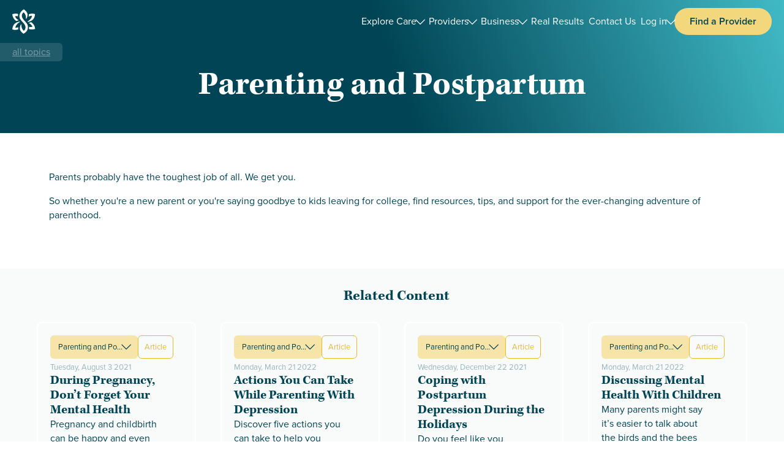

--- FILE ---
content_type: text/html; charset=UTF-8
request_url: https://www.sondermind.com/category/postpartum-depression/
body_size: 45744
content:
<!DOCTYPE html><html><head><meta charSet="utf-8"/><meta http-equiv="x-ua-compatible" content="ie=edge"/><meta name="viewport" content="width=device-width, initial-scale=1, shrink-to-fit=no"/><link rel="apple-touch-icon" sizes="180x180" href="/apple-touch-icon.png"/><link rel="icon" type="image/png" sizes="32x32" href="/favicon-32x32.png"/><link rel="icon" type="image/png" sizes="16x16" href="/favicon-16x16.png"/><link rel="manifest" href="/site.webmanifest"/><link rel="mask-icon" href="/safari-pinned-tab.svg" color="#5bbad5"/><meta name="msapplication-TileColor" content="#da532c"/><meta name="theme-color" content="#ffffff"/><meta name="generator" content="Gatsby 5.15.0"/><meta name="title" content="Parenting and Postpartum" data-gatsby-head="true"/><meta name="description" content="Learn about parenting, postpartum, and topics related to mental health care. " data-gatsby-head="true"/><meta property="og:image" content="https://sm-cms-artifacts-prod.s3.amazonaws.com/SM_Open_Graph_0690ed4efa.png" data-gatsby-head="true"/><style data-href="/styles.633202a01f07bc1b373a.css" data-identity="gatsby-global-css">@import url(https://use.typekit.net/ary7wih.css);#root,body,html{margin:0;min-height:100%;overflow:hidden;padding:0}html{overflow-y:auto;scroll-behavior:auto}*{box-sizing:border-box}hr{border:none;border-bottom:1px solid #ddd;margin:0}::-webkit-input-placeholder,::-webkit-placeholder,::placeholder{color:inherit}:focus{outline:none}*,svg{-webkit-user-select:none;user-select:none}h1,h1 *,h2,h2 *,h3,h3 *,h4,h4 *,h5,h5 *,h6,h6 *,p,p *{-webkit-user-select:all;user-select:all}.fade-in-active{opacity:0;position:absolute;transition:opacity 0s 0s;z-index:-1}.fade-in-active.active{opacity:1;position:relative;transition:opacity .3s .1s;z-index:1}li{margin-bottom:4px}blockquote{background-color:var(--color-lake-1);border-radius:10px;color:#fff;font-family:kepler-std;font-size:21px;font-weight:700;line-height:24px;margin:30px 0;max-width:640px;padding:30px 30px 40px;position:relative}blockquote em{font-style:normal}blockquote:before{color:var(--color-yellow-3);content:"“";display:block;font-size:100px;height:60px;line-height:1}blockquote h1:before,blockquote h2:before,blockquote h3:before,blockquote h4:before,blockquote h5:before{content:"“"}blockquote h1:after,blockquote h2:after,blockquote h3:after,blockquote h4:after,blockquote h5:after{content:"”"}blockquote h1,blockquote h2,blockquote h3,blockquote h4,blockquote h5{color:#fff}blockquote h6,blockquote p{color:var(--color-lake-4);margin:20px 0 0}@media(max-width:575px){.arch-media svg{height:320px}}.detail img{margin-bottom:1em;max-width:100%}svg#states-map g{stroke:#fff;stroke-width:4;fill:var(--color-lake-6)}svg#states-map g.active{fill:var(--color-lake-3);cursor:pointer}svg#states-map g.active.over,svg#states-map g.active:hover{fill:var(--color-lake-1)}svg#states-map g.therapy{fill:var(--color-lake-7);cursor:pointer}svg#states-map g.therapy:hover{fill:var(--color-lake-8)}svg#states-map g.therapy-psychiatry{fill:var(--color-green-6);cursor:pointer}svg#states-map g.therapy-psychiatry:hover{fill:var(--color-green-7)}.image-style-align-left{float:left;margin:20px 30px 20px 0}.image-style-align-right{float:right;margin:20px 0 20px 20px}p>img{max-width:100%}.iris-h3{font-size:20px!important;font-weight:700;line-height:28px!important}.iris-h3,.iris-h4{font-family:proxima-nova;font-style:normal}.iris-h4{font-size:18px!important;font-weight:600;line-height:24px!important}.p-0{padding:0}.px-0{padding-right:0}.pl-0,.px-0{padding-left:0}.pr-0{padding-right:0}.py-0{padding-bottom:0}.pt-0,.py-0{padding-top:0}.pb-0{padding-bottom:0}.p-1{padding:10px}.px-1{padding-right:10px}.pl-1,.px-1{padding-left:10px}.pr-1{padding-right:10px}.py-1{padding-bottom:10px}.pt-1,.py-1{padding-top:10px}.pb-1{padding-bottom:10px}.p-2{padding:20px}.px-2{padding-right:20px}.pl-2,.px-2{padding-left:20px}.pr-2{padding-right:20px}.py-2{padding-bottom:20px}.pt-2,.py-2{padding-top:20px}.pb-2{padding-bottom:20px}.p-3{padding:30px}.px-3{padding-right:30px}.pl-3,.px-3{padding-left:30px}.pr-3{padding-right:30px}.py-3{padding-bottom:30px}.pt-3,.py-3{padding-top:30px}.pb-3{padding-bottom:30px}.p-4{padding:40px}.px-4{padding-right:40px}.pl-4,.px-4{padding-left:40px}.pr-4{padding-right:40px}.py-4{padding-bottom:40px}.pt-4,.py-4{padding-top:40px}.pb-4{padding-bottom:40px}.p-5{padding:50px}.px-5{padding-right:50px}.pl-5,.px-5{padding-left:50px}.pr-5{padding-right:50px}.py-5{padding-bottom:50px}.pt-5,.py-5{padding-top:50px}.pb-5{padding-bottom:50px}.p-6{padding:60px}.px-6{padding-right:60px}.pl-6,.px-6{padding-left:60px}.pr-6{padding-right:60px}.py-6{padding-bottom:60px}.pt-6,.py-6{padding-top:60px}.pb-6{padding-bottom:60px}.p-7{padding:70px}.px-7{padding-right:70px}.pl-7,.px-7{padding-left:70px}.pr-7{padding-right:70px}.py-7{padding-bottom:70px}.pt-7,.py-7{padding-top:70px}.pb-7{padding-bottom:70px}.p-8{padding:80px}.px-8{padding-right:80px}.pl-8,.px-8{padding-left:80px}.pr-8{padding-right:80px}.py-8{padding-bottom:80px}.pt-8,.py-8{padding-top:80px}.pb-8{padding-bottom:80px}.p-9{padding:90px}.px-9{padding-right:90px}.pl-9,.px-9{padding-left:90px}.pr-9{padding-right:90px}.py-9{padding-bottom:90px}.pt-9,.py-9{padding-top:90px}.pb-9{padding-bottom:90px}.p-10{padding:100px}.px-10{padding-right:100px}.pl-10,.px-10{padding-left:100px}.pr-10{padding-right:100px}.py-10{padding-bottom:100px}.pt-10,.py-10{padding-top:100px}.pb-10{padding-bottom:100px}.p-11{padding:110px}.px-11{padding-right:110px}.pl-11,.px-11{padding-left:110px}.pr-11{padding-right:110px}.py-11{padding-bottom:110px}.pt-11,.py-11{padding-top:110px}.pb-11{padding-bottom:110px}.p-12{padding:120px}.px-12{padding-right:120px}.pl-12,.px-12{padding-left:120px}.pr-12{padding-right:120px}.py-12{padding-bottom:120px}.pt-12,.py-12{padding-top:120px}.pb-12{padding-bottom:120px}@media(min-width:575px){.p-m-0{padding:0}.px-m-0{padding-right:0}.pl-m-0,.px-m-0{padding-left:0}.pr-m-0{padding-right:0}.py-m-0{padding-bottom:0}.pt-m-0,.py-m-0{padding-top:0}.pb-m-0{padding-bottom:0}.p-m-1{padding:10px}.px-m-1{padding-right:10px}.pl-m-1,.px-m-1{padding-left:10px}.pr-m-1{padding-right:10px}.py-m-1{padding-bottom:10px}.pt-m-1,.py-m-1{padding-top:10px}.pb-m-1{padding-bottom:10px}.p-m-2{padding:20px}.px-m-2{padding-right:20px}.pl-m-2,.px-m-2{padding-left:20px}.pr-m-2{padding-right:20px}.py-m-2{padding-bottom:20px}.pt-m-2,.py-m-2{padding-top:20px}.pb-m-2{padding-bottom:20px}.p-m-3{padding:30px}.px-m-3{padding-right:30px}.pl-m-3,.px-m-3{padding-left:30px}.pr-m-3{padding-right:30px}.py-m-3{padding-bottom:30px}.pt-m-3,.py-m-3{padding-top:30px}.pb-m-3{padding-bottom:30px}.p-m-4{padding:40px}.px-m-4{padding-right:40px}.pl-m-4,.px-m-4{padding-left:40px}.pr-m-4{padding-right:40px}.py-m-4{padding-bottom:40px}.pt-m-4,.py-m-4{padding-top:40px}.pb-m-4{padding-bottom:40px}.p-m-5{padding:50px}.px-m-5{padding-right:50px}.pl-m-5,.px-m-5{padding-left:50px}.pr-m-5{padding-right:50px}.py-m-5{padding-bottom:50px}.pt-m-5,.py-m-5{padding-top:50px}.pb-m-5{padding-bottom:50px}.p-m-6{padding:60px}.px-m-6{padding-right:60px}.pl-m-6,.px-m-6{padding-left:60px}.pr-m-6{padding-right:60px}.py-m-6{padding-bottom:60px}.pt-m-6,.py-m-6{padding-top:60px}.pb-m-6{padding-bottom:60px}.p-m-7{padding:70px}.px-m-7{padding-right:70px}.pl-m-7,.px-m-7{padding-left:70px}.pr-m-7{padding-right:70px}.py-m-7{padding-bottom:70px}.pt-m-7,.py-m-7{padding-top:70px}.pb-m-7{padding-bottom:70px}.p-m-8{padding:80px}.px-m-8{padding-right:80px}.pl-m-8,.px-m-8{padding-left:80px}.pr-m-8{padding-right:80px}.py-m-8{padding-bottom:80px}.pt-m-8,.py-m-8{padding-top:80px}.pb-m-8{padding-bottom:80px}.p-m-9{padding:90px}.px-m-9{padding-right:90px}.pl-m-9,.px-m-9{padding-left:90px}.pr-m-9{padding-right:90px}.py-m-9{padding-bottom:90px}.pt-m-9,.py-m-9{padding-top:90px}.pb-m-9{padding-bottom:90px}.p-m-10{padding:100px}.px-m-10{padding-right:100px}.pl-m-10,.px-m-10{padding-left:100px}.pr-m-10{padding-right:100px}.py-m-10{padding-bottom:100px}.pt-m-10,.py-m-10{padding-top:100px}.pb-m-10{padding-bottom:100px}.p-m-11{padding:110px}.px-m-11{padding-right:110px}.pl-m-11,.px-m-11{padding-left:110px}.pr-m-11{padding-right:110px}.py-m-11{padding-bottom:110px}.pt-m-11,.py-m-11{padding-top:110px}.pb-m-11{padding-bottom:110px}.p-m-12{padding:120px}.px-m-12{padding-right:120px}.pl-m-12,.px-m-12{padding-left:120px}.pr-m-12{padding-right:120px}.py-m-12{padding-bottom:120px}.pt-m-12,.py-m-12{padding-top:120px}.pb-m-12{padding-bottom:120px}}@media(min-width:576px){.p-t-0{padding:0}.px-t-0{padding-right:0}.pl-t-0,.px-t-0{padding-left:0}.pr-t-0{padding-right:0}.py-t-0{padding-bottom:0}.pt-t-0,.py-t-0{padding-top:0}.pb-t-0{padding-bottom:0}.p-t-1{padding:10px}.px-t-1{padding-right:10px}.pl-t-1,.px-t-1{padding-left:10px}.pr-t-1{padding-right:10px}.py-t-1{padding-bottom:10px}.pt-t-1,.py-t-1{padding-top:10px}.pb-t-1{padding-bottom:10px}.p-t-2{padding:20px}.px-t-2{padding-right:20px}.pl-t-2,.px-t-2{padding-left:20px}.pr-t-2{padding-right:20px}.py-t-2{padding-bottom:20px}.pt-t-2,.py-t-2{padding-top:20px}.pb-t-2{padding-bottom:20px}.p-t-3{padding:30px}.px-t-3{padding-right:30px}.pl-t-3,.px-t-3{padding-left:30px}.pr-t-3{padding-right:30px}.py-t-3{padding-bottom:30px}.pt-t-3,.py-t-3{padding-top:30px}.pb-t-3{padding-bottom:30px}.p-t-4{padding:40px}.px-t-4{padding-right:40px}.pl-t-4,.px-t-4{padding-left:40px}.pr-t-4{padding-right:40px}.py-t-4{padding-bottom:40px}.pt-t-4,.py-t-4{padding-top:40px}.pb-t-4{padding-bottom:40px}.p-t-5{padding:50px}.px-t-5{padding-right:50px}.pl-t-5,.px-t-5{padding-left:50px}.pr-t-5{padding-right:50px}.py-t-5{padding-bottom:50px}.pt-t-5,.py-t-5{padding-top:50px}.pb-t-5{padding-bottom:50px}.p-t-6{padding:60px}.px-t-6{padding-right:60px}.pl-t-6,.px-t-6{padding-left:60px}.pr-t-6{padding-right:60px}.py-t-6{padding-bottom:60px}.pt-t-6,.py-t-6{padding-top:60px}.pb-t-6{padding-bottom:60px}.p-t-7{padding:70px}.px-t-7{padding-right:70px}.pl-t-7,.px-t-7{padding-left:70px}.pr-t-7{padding-right:70px}.py-t-7{padding-bottom:70px}.pt-t-7,.py-t-7{padding-top:70px}.pb-t-7{padding-bottom:70px}.p-t-8{padding:80px}.px-t-8{padding-right:80px}.pl-t-8,.px-t-8{padding-left:80px}.pr-t-8{padding-right:80px}.py-t-8{padding-bottom:80px}.pt-t-8,.py-t-8{padding-top:80px}.pb-t-8{padding-bottom:80px}.p-t-9{padding:90px}.px-t-9{padding-right:90px}.pl-t-9,.px-t-9{padding-left:90px}.pr-t-9{padding-right:90px}.py-t-9{padding-bottom:90px}.pt-t-9,.py-t-9{padding-top:90px}.pb-t-9{padding-bottom:90px}.p-t-10{padding:100px}.px-t-10{padding-right:100px}.pl-t-10,.px-t-10{padding-left:100px}.pr-t-10{padding-right:100px}.py-t-10{padding-bottom:100px}.pt-t-10,.py-t-10{padding-top:100px}.pb-t-10{padding-bottom:100px}.p-t-11{padding:110px}.px-t-11{padding-right:110px}.pl-t-11,.px-t-11{padding-left:110px}.pr-t-11{padding-right:110px}.py-t-11{padding-bottom:110px}.pt-t-11,.py-t-11{padding-top:110px}.pb-t-11{padding-bottom:110px}.p-t-12{padding:120px}.px-t-12{padding-right:120px}.pl-t-12,.px-t-12{padding-left:120px}.pr-t-12{padding-right:120px}.py-t-12{padding-bottom:120px}.pt-t-12,.py-t-12{padding-top:120px}.pb-t-12{padding-bottom:120px}}@media(min-width:1024px){.p-d-0{padding:0}.px-d-0{padding-right:0}.pl-d-0,.px-d-0{padding-left:0}.pr-d-0{padding-right:0}.py-d-0{padding-bottom:0}.pt-d-0,.py-d-0{padding-top:0}.pb-d-0{padding-bottom:0}.p-d-1{padding:10px}.px-d-1{padding-right:10px}.pl-d-1,.px-d-1{padding-left:10px}.pr-d-1{padding-right:10px}.py-d-1{padding-bottom:10px}.pt-d-1,.py-d-1{padding-top:10px}.pb-d-1{padding-bottom:10px}.p-d-2{padding:20px}.px-d-2{padding-right:20px}.pl-d-2,.px-d-2{padding-left:20px}.pr-d-2{padding-right:20px}.py-d-2{padding-bottom:20px}.pt-d-2,.py-d-2{padding-top:20px}.pb-d-2{padding-bottom:20px}.p-d-3{padding:30px}.px-d-3{padding-right:30px}.pl-d-3,.px-d-3{padding-left:30px}.pr-d-3{padding-right:30px}.py-d-3{padding-bottom:30px}.pt-d-3,.py-d-3{padding-top:30px}.pb-d-3{padding-bottom:30px}.p-d-4{padding:40px}.px-d-4{padding-right:40px}.pl-d-4,.px-d-4{padding-left:40px}.pr-d-4{padding-right:40px}.py-d-4{padding-bottom:40px}.pt-d-4,.py-d-4{padding-top:40px}.pb-d-4{padding-bottom:40px}.p-d-5{padding:50px}.px-d-5{padding-right:50px}.pl-d-5,.px-d-5{padding-left:50px}.pr-d-5{padding-right:50px}.py-d-5{padding-bottom:50px}.pt-d-5,.py-d-5{padding-top:50px}.pb-d-5{padding-bottom:50px}.p-d-6{padding:60px}.px-d-6{padding-right:60px}.pl-d-6,.px-d-6{padding-left:60px}.pr-d-6{padding-right:60px}.py-d-6{padding-bottom:60px}.pt-d-6,.py-d-6{padding-top:60px}.pb-d-6{padding-bottom:60px}.p-d-7{padding:70px}.px-d-7{padding-right:70px}.pl-d-7,.px-d-7{padding-left:70px}.pr-d-7{padding-right:70px}.py-d-7{padding-bottom:70px}.pt-d-7,.py-d-7{padding-top:70px}.pb-d-7{padding-bottom:70px}.p-d-8{padding:80px}.px-d-8{padding-right:80px}.pl-d-8,.px-d-8{padding-left:80px}.pr-d-8{padding-right:80px}.py-d-8{padding-bottom:80px}.pt-d-8,.py-d-8{padding-top:80px}.pb-d-8{padding-bottom:80px}.p-d-9{padding:90px}.px-d-9{padding-right:90px}.pl-d-9,.px-d-9{padding-left:90px}.pr-d-9{padding-right:90px}.py-d-9{padding-bottom:90px}.pt-d-9,.py-d-9{padding-top:90px}.pb-d-9{padding-bottom:90px}.p-d-10{padding:100px}.px-d-10{padding-right:100px}.pl-d-10,.px-d-10{padding-left:100px}.pr-d-10{padding-right:100px}.py-d-10{padding-bottom:100px}.pt-d-10,.py-d-10{padding-top:100px}.pb-d-10{padding-bottom:100px}.p-d-11{padding:110px}.px-d-11{padding-right:110px}.pl-d-11,.px-d-11{padding-left:110px}.pr-d-11{padding-right:110px}.py-d-11{padding-bottom:110px}.pt-d-11,.py-d-11{padding-top:110px}.pb-d-11{padding-bottom:110px}.p-d-12{padding:120px}.px-d-12{padding-right:120px}.pl-d-12,.px-d-12{padding-left:120px}.pr-d-12{padding-right:120px}.py-d-12{padding-bottom:120px}.pt-d-12,.py-d-12{padding-top:120px}.pb-d-12{padding-bottom:120px}}.m-0{margin:0}.mx-0{margin-right:0}.ml-0,.mx-0{margin-left:0}.mr-0{margin-right:0}.my-0{margin-bottom:0}.mt-0,.my-0{margin-top:0}.mb-0{margin-bottom:0}.m-1{margin:1em}.mx-1{margin-right:1em}.ml-1,.mx-1{margin-left:1em}.mr-1{margin-right:1em}.my-1{margin-bottom:1em}.mt-1,.my-1{margin-top:1em}.mb-1{margin-bottom:1em}.m-2{margin:2em}.mx-2{margin-right:2em}.ml-2,.mx-2{margin-left:2em}.mr-2{margin-right:2em}.my-2{margin-bottom:2em}.mt-2,.my-2{margin-top:2em}.mb-2{margin-bottom:2em}.m-3{margin:3em}.mx-3{margin-right:3em}.ml-3,.mx-3{margin-left:3em}.mr-3{margin-right:3em}.my-3{margin-bottom:3em}.mt-3,.my-3{margin-top:3em}.mb-3{margin-bottom:3em}.m-4{margin:4em}.mx-4{margin-right:4em}.ml-4,.mx-4{margin-left:4em}.mr-4{margin-right:4em}.my-4{margin-bottom:4em}.mt-4,.my-4{margin-top:4em}.mb-4{margin-bottom:4em}.m-5{margin:5em}.mx-5{margin-right:5em}.ml-5,.mx-5{margin-left:5em}.mr-5{margin-right:5em}.my-5{margin-bottom:5em}.mt-5,.my-5{margin-top:5em}.mb-5{margin-bottom:5em}.m-6{margin:6em}.mx-6{margin-right:6em}.ml-6,.mx-6{margin-left:6em}.mr-6{margin-right:6em}.my-6{margin-bottom:6em}.mt-6,.my-6{margin-top:6em}.mb-6{margin-bottom:6em}.m-7{margin:7em}.mx-7{margin-right:7em}.ml-7,.mx-7{margin-left:7em}.mr-7{margin-right:7em}.my-7{margin-bottom:7em}.mt-7,.my-7{margin-top:7em}.mb-7{margin-bottom:7em}.m-8{margin:8em}.mx-8{margin-right:8em}.ml-8,.mx-8{margin-left:8em}.mr-8{margin-right:8em}.my-8{margin-bottom:8em}.mt-8,.my-8{margin-top:8em}.mb-8{margin-bottom:8em}.m-9{margin:9em}.mx-9{margin-right:9em}.ml-9,.mx-9{margin-left:9em}.mr-9{margin-right:9em}.my-9{margin-bottom:9em}.mt-9,.my-9{margin-top:9em}.mb-9{margin-bottom:9em}.m-10{margin:10em}.mx-10{margin-right:10em}.ml-10,.mx-10{margin-left:10em}.mr-10{margin-right:10em}.my-10{margin-bottom:10em}.mt-10,.my-10{margin-top:10em}.mb-10{margin-bottom:10em}.m-11{margin:11em}.mx-11{margin-right:11em}.ml-11,.mx-11{margin-left:11em}.mr-11{margin-right:11em}.my-11{margin-bottom:11em}.mt-11,.my-11{margin-top:11em}.mb-11{margin-bottom:11em}.m-12{margin:12em}.mx-12{margin-right:12em}.ml-12,.mx-12{margin-left:12em}.mr-12{margin-right:12em}.my-12{margin-bottom:12em}.mt-12,.my-12{margin-top:12em}.mb-12{margin-bottom:12em}.m-n1{margin:-10px}.mx-n1{margin-right:-10px}.ml-n1,.mx-n1{margin-left:-10px}.mr-n1{margin-right:-10px}.my-n1{margin-bottom:-10px}.mt-n1,.my-n1{margin-top:-10px}.mb-n1{margin-bottom:-10px}.m-n2{margin:-20px}.mx-n2{margin-right:-20px}.ml-n2,.mx-n2{margin-left:-20px}.mr-n2{margin-right:-20px}.my-n2{margin-bottom:-20px}.mt-n2,.my-n2{margin-top:-20px}.mb-n2{margin-bottom:-20px}.m-n3{margin:-30px}.mx-n3{margin-right:-30px}.ml-n3,.mx-n3{margin-left:-30px}.mr-n3{margin-right:-30px}.my-n3{margin-bottom:-30px}.mt-n3,.my-n3{margin-top:-30px}.mb-n3{margin-bottom:-30px}.m-n4{margin:-40px}.mx-n4{margin-right:-40px}.ml-n4,.mx-n4{margin-left:-40px}.mr-n4{margin-right:-40px}.my-n4{margin-bottom:-40px}.mt-n4,.my-n4{margin-top:-40px}.mb-n4{margin-bottom:-40px}.m-n5{margin:-50px}.mx-n5{margin-right:-50px}.ml-n5,.mx-n5{margin-left:-50px}.mr-n5{margin-right:-50px}.my-n5{margin-bottom:-50px}.mt-n5,.my-n5{margin-top:-50px}.mb-n5{margin-bottom:-50px}.m-n6{margin:-60px}.mx-n6{margin-right:-60px}.ml-n6,.mx-n6{margin-left:-60px}.mr-n6{margin-right:-60px}.my-n6{margin-bottom:-60px}.mt-n6,.my-n6{margin-top:-60px}.mb-n6{margin-bottom:-60px}.m-n7{margin:-70px}.mx-n7{margin-right:-70px}.ml-n7,.mx-n7{margin-left:-70px}.mr-n7{margin-right:-70px}.my-n7{margin-bottom:-70px}.mt-n7,.my-n7{margin-top:-70px}.mb-n7{margin-bottom:-70px}.m-n8{margin:-80px}.mx-n8{margin-right:-80px}.ml-n8,.mx-n8{margin-left:-80px}.mr-n8{margin-right:-80px}.my-n8{margin-bottom:-80px}.mt-n8,.my-n8{margin-top:-80px}.mb-n8{margin-bottom:-80px}.m-n9{margin:-90px}.mx-n9{margin-right:-90px}.ml-n9,.mx-n9{margin-left:-90px}.mr-n9{margin-right:-90px}.my-n9{margin-bottom:-90px}.mt-n9,.my-n9{margin-top:-90px}.mb-n9{margin-bottom:-90px}.m-n10{margin:-100px}.mx-n10{margin-right:-100px}.ml-n10,.mx-n10{margin-left:-100px}.mr-n10{margin-right:-100px}.my-n10{margin-bottom:-100px}.mt-n10,.my-n10{margin-top:-100px}.mb-n10{margin-bottom:-100px}.m-n11{margin:-110px}.mx-n11{margin-right:-110px}.ml-n11,.mx-n11{margin-left:-110px}.mr-n11{margin-right:-110px}.my-n11{margin-bottom:-110px}.mt-n11,.my-n11{margin-top:-110px}.mb-n11{margin-bottom:-110px}.m-n12{margin:-120px}.mx-n12{margin-right:-120px}.ml-n12,.mx-n12{margin-left:-120px}.mr-n12{margin-right:-120px}.my-n12{margin-bottom:-120px}.mt-n12,.my-n12{margin-top:-120px}.mb-n12{margin-bottom:-120px}.ml-auto{margin-left:auto}.mr-auto,.mx-auto{margin-right:auto}.mx-auto{margin-left:auto}.my-auto{margin-bottom:auto}.mt-auto,.my-auto{margin-top:auto}.mb-auto{margin-bottom:auto}.w-100{width:100%}.mw-1600{max-width:1600px}.mw-1500{max-width:1500px}.mw-1400{max-width:1400px}.mw-1200{max-width:1200px}.mw-1000{max-width:1000px}.mw-900{max-width:900px}.mw-800{max-width:800px}.mw-700{max-width:700px}.mw-600{max-width:600px}.mw-500{max-width:500px}.mw-400{max-width:400px}.mw-300{max-width:300px}.cover,.h-100{height:100%}.cover{width:100%}.last-child-mb-0>:last-child{margin-bottom:0!important}.nav{list-style:none;margin:0;padding:0}.nav.horiz{display:flex}.nav>li{white-space:nowrap}.nav>li>a{text-decoration:none}@media(max-width:1280px){.logo-button{overflow:hidden;width:40px}}@media(max-width:1125px){.logo-button{width:unset}}@media(max-width:575px){#footer .menu-label{margin-bottom:8px}#social-legal-navigation-wrapper{display:block}#legal-navigation{gap:8px}#social-navigation{justify-content:flex-start;padding:20px 10px}#social-navigation>a{font-size:26px}}@media(min-width:1126px){#mobile-navigation{display:none}}@media(max-width:1125px){#main-navigation{display:none}}@media(max-width:1023px){#footer .logo{width:100%}#footer .menu-container{justify-content:flex-start}#footer .menu-container .menu-wrapper{width:100%}}@media(max-width:575px){#footer .menu-container .menu-wrapper{min-width:40%}.download-badges{flex-direction:column}.download-badges .app-google-badge{margin-left:-10px;width:166px}.download-badges__carousel-nav{display:none!important}.download-badges__carousel-mobile-pic{display:block!important;margin:0 auto}}.download-anchor{max-height:57px;max-width:145px}.download-anchor img{height:100%;width:100%}.download-badges__carousel-nav{display:block}.download-badges__carousel-mobile-pic{display:none}.align-items-center{align-items:center}.align-items-start{align-items:flex-start}.align-content-start{align-content:flex-start}.align-items-end{align-items:flex-end}.align-items-stretch{align-items:stretch}.justify-content-start{justify-content:start}.justify-content-center{justify-content:center}.justify-content-space-between{justify-content:space-between}.justify-content-end{justify-content:flex-end}.d-flex{display:flex}.flex-wrap{flex-wrap:wrap}.flex-grow{flex-grow:1}.flex-column{flex-direction:column}.flex-row{flex-direction:row}@media(max-width:575px){.flex-wrap-m{flex-wrap:wrap}}.gap-0{gap:0}.gap-1{gap:10px}.gap-2{gap:20px}.gap-3{gap:30px}.gap-4{gap:40px}.gap-5{gap:50px}.gap-6{gap:60px}.gap-7{gap:70px}.gap-8{gap:80px}.gap-9{gap:90px}.gap-10{gap:100px}.gap-11{gap:110px}.gap-12{gap:120px}.col-1{width:8.33333%}.col-2{width:16.66667%}.col-3{width:25%}.col-4{width:33.33333%}.col-5{width:41.66667%}.col-6{width:50%}.col-7{width:58.33333%}.col-8{width:66.66667%}.col-9{width:75%}.col-10{width:83.33333%}.col-11{width:91.66667%}.col-12{width:100%}.col-2-4{width:20%}.col-1-7{width:14.2857%}.col-1-5{width:12.5%}@media(min-width:576px){.col-t-1{width:8.33333%}.col-t-2{width:16.66667%}.col-t-3{width:25%}.col-t-4{width:33.33333%}.col-t-5{width:41.66667%}.col-t-6{width:50%}.col-t-7{width:58.33333%}.col-t-8{width:66.66667%}.col-t-9{width:75%}.col-t-10{width:83.33333%}.col-t-11{width:91.66667%}.col-t-12{width:100%}.col-t-2-4{width:20%}.col-t-1-7{width:14.2857%}.col-t-1-5{width:12.5%}}@media(min-width:1024px){.col-d-1{width:8.33333%}.col-d-2{width:16.66667%}.col-d-3{width:25%}.col-d-4{width:33.33333%}.col-d-5{width:41.66667%}.col-d-6{width:50%}.col-d-7{width:58.33333%}.col-d-8{width:66.66667%}.col-d-9{width:75%}.col-d-10{width:83.33333%}.col-d-11{width:91.66667%}.col-d-12{width:100%}.col-d-2-4{width:20%}.col-d-1-7{width:14.2857%}.col-d-1-5{width:12.5%}}.ar-20{padding-bottom:20%}.ar-20,.ar-25{height:0;position:relative;width:100%}.ar-25{padding-bottom:25%}.ar-30{padding-bottom:30%}.ar-30,.ar-40{height:0;position:relative;width:100%}.ar-40{padding-bottom:40%}.ar-50{padding-bottom:50%}.ar-50,.ar-51{height:0;position:relative;width:100%}.ar-51{padding-bottom:51%}.ar-5625{padding-bottom:56.25%}.ar-5625,.ar-75{height:0;position:relative;width:100%}.ar-75{padding-bottom:75%}.ar-100{padding-bottom:100%}.ar-100,.ar-120{height:0;position:relative;width:100%}.ar-120{padding-bottom:120%}.body-font{font-family:proxima-nova,sans-serif}.heading-font{font-family:kepler-std,serif}body,html{font-family:proxima-nova,sans-serif;font-size:16px;font-weight:400}button,input,select,textarea{font-family:proxima-nova,sans-serif;font-size:inherit;font-weight:inherit;line-height:inherit}p{margin-bottom:1em;margin-top:0}.h1,.h2,.h3,.h4,.h5,.h6,h1,h2,h3,h4,h5,h6{font-family:kepler-std,sans-serif;font-weight:700;line-height:1;margin:0 0 .2em}.h1.underline,.h2.underline,.h3.underline,.h4.underline,.h5.underline,.h6.underline,h1.underline,h2.underline,h3.underline,h4.underline,h5.underline,h6.underline{border-bottom:1px solid;line-height:.9}.h1 b,.h1 strong,.h1.bold,.h2 b,.h2 strong,.h2.bold,.h3 b,.h3 strong,.h3.bold,.h4 b,.h4 strong,.h4.bold,.h5 b,.h5 strong,.h5.bold,.h6 b,.h6 strong,.h6.bold,h1 b,h1 strong,h1.bold,h2 b,h2 strong,h2.bold,h3 b,h3 strong,h3.bold,h4 b,h4 strong,h4.bold,h5 b,h5 strong,h5.bold,h6 b,h6 strong,h6.bold{font-weight:700!important}.h1.regular,.h2.regular,.h3.regular,.h4.regular,.h5.regular,.h6.regular,h1.regular,h2.regular,h3.regular,h4.regular,h5.regular,h6.regular{font-weight:400}.h1 .medium,.h2 .medium,.h3 .medium,.h4 .medium,.h5 .medium,.h6 .medium,h1 .medium,h2 .medium,h3 .medium,h4 .medium,h5 .medium,h6 .medium{font-weight:500}.h1 .semi-bold,.h2 .semi-bold,.h3 .semi-bold,.h4 .semi-bold,.h5 .semi-bold,.h6 .semi-bold,h1 .semi-bold,h2 .semi-bold,h3 .semi-bold,h4 .semi-bold,h5 .semi-bold,h6 .semi-bold{font-weight:600}.h6,h6{font-family:proxima-nova}a,a:active,a:hover,a:visited{color:inherit}.upper{text-transform:uppercase}.small{font-size:13px!important}.tiny{font-size:11px!important}.regular{font-weight:400}.bold,b,strong{font-weight:700}.medium{font-weight:500}.semi-bold{font-weight:600}.lh-0{line-height:0!important}.lh-1{line-height:1em!important}.h1,h1{font-size:54px!important;line-height:56px!important}.h2,h2{font-size:43px!important;line-height:45px!important}.h3,h3{font-size:34px!important;line-height:38px!important}.h4,h4{font-size:24px!important;line-height:29px}.h5,h5{font-size:21px!important}.h5,.h6,h5,h6{line-height:24px!important}.h6,h6{font-size:16px!important}@media(max-width:768px){body,html{line-height:19px!important}.h6,body,h6,html{font-size:15.2px!important}.h5,.h6,h5,h6{line-height:22.8px!important}.h5,h5{font-size:19.95px!important}.h4,h4{font-size:22.8px!important;line-height:27.55px!important}.h3,h3{font-size:32.3px!important;line-height:36.1px!important}.h2,h2{font-size:40.85px!important;line-height:42.75px!important}.h1,h1{font-size:51.3px!important;line-height:53.2px!important}}@media(max-width:575px){body,html{line-height:18px!important}.h6,body,h6,html{font-size:14.4px!important}.h5,.h6,h5,h6{line-height:21.6px!important}.h5,h5{font-size:18.9px!important}.h4,h4{font-size:21.6px!important;line-height:26.1px!important}.h3,h3{font-size:28.9px!important;line-height:32.3px!important}.h2,h2{font-size:34.4px!important;line-height:36px!important}.h1,h1{font-size:40.5px!important;line-height:42px!important}}.overflow-hidden{overflow:hidden}.difference{mix-blend-mode:difference}.overflow-y-auto{overflow:hidden;overflow-y:auto}.lh-0,.lh-1{line-height:1}.hover-opacity-9:hover{opacity:.9}.collapse{display:none}.collapse.show{display:block}.disable-children *{-webkit-user-select:none;user-select:none}.bg-cover{background-size:cover}.bg-contain,.bg-cover{background-position:50%}.bg-contain{background-repeat:no-repeat;background-size:contain}.d-block{display:block}.d-inline-block{display:inline-block}.max-w-1440{margin:0 auto;max-width:1440px}.uppercase{text-transform:uppercase}.ul,.ul-hover:hover{text-decoration:underline}.decoration-none{text-decoration:none}.text-center{text-align:center}.text-left{text-align:left}.text-right{text-align:right}.d-none{display:none}.z-1{z-index:1}.z-2{z-index:2}.z-3{z-index:3}.z-4{z-index:4}.z-5{z-index:5}.z-6{z-index:6}.z-7{z-index:7}.border-width-0{border-width:0}.border-width-1{border-width:1px}.border-width-2{border-width:2px}.border-width-3{border-width:3px}.border-width-4{border-width:4px}.border-width-5{border-width:5px}.border-width-6{border-width:6px}.border-width-7{border-width:7px}.border-width-8{border-width:8px}.border-solid{border-style:solid}.rounded-4{border-radius:4px}.rounded-6{border-radius:6px}.rounded-8{border-radius:8px}.rounded-10{border-radius:10px}.rounded-12{border-radius:12px}.b-dashed{border-style:dashed}.pos-rel{position:relative}.pos-abs{position:absolute}.pos-fixed{position:fixed}.tl-0{left:0;top:0}.tr-0{right:0;top:0}.bl-0{bottom:0;left:0}.br-0{bottom:0;right:0}.brdr-transparent{border-color:transparent}.t-0{top:0}.l-100{left:100%}.l-0{left:0}.btm-0{bottom:0}.btm-n2{bottom:-2px}.lft-50{left:50%}.no-wrap{white-space:nowrap}.no-select{-webkit-user-select:none;user-select:none}.shadow{box-shadow:0 0 10px hsla(0,5%,8%,.12)}.pointer{cursor:pointer}.border-none{border:none}.acf-map img{max-width:inherit}.dragger{cursor:move}.edit{cursor:text}.ltr{direction:ltr}.rtl{direction:rtl}@media(min-width:576px){.ltr-t,.rtl-t{direction:rtl}}@media(min-width:1024px){.ltr-d,.rtl-d{direction:rtl}}@media(max-width:1023px){.ar-140-m{padding-bottom:140%}.ar-140-m iframe{left:50%;transform:translateX(-50%);-webkit-transform:translateX(-50%);width:331%}}@media(min-width:576px){.no-wrap{flex-wrap:nowrap}}@media(min-width:600px){.show-m{display:none}}@media(max-width:601px){.hide-m,.show-t{display:none}.clip-path-none-m{-webkit-clip-path:none!important;clip-path:none!important}}@media(min-width:900px){.show-t{display:none}}@media(max-width:899px){.show-d{display:none}}:root{--color-black-1:#000;--color-black-2:#161616;--color-white:#fff;--color-dark-gray:#334;--color-gray:#667;--color-light-gray:#f3f3f3;--color-primary:#045;--color-primary-hover:#00728e;--color-accent:#f6e4a8;--color-secondary:#99b4bb;--color-lake-1:#045;--color-lake-2:#4a6875;--color-lake-3:#67909a;--color-lake-4:#99b4bb;--color-lake-5:#ccdadd;--color-lake-6:#4a687533;--color-lake-7:#116a81;--color-lake-8:#123e4f;--color-sky-1:#b9dee1;--color-sky-2:#c5e4e7;--color-sky-3:#d3ebed;--color-sky-4:#e2f1f3;--color-sky-5:#f1f9f9;--color-silver-1:#f1f2f2;--color-silver-2:#f4f5f5;--color-silver-3:#f7f8f8;--color-silver-4:#f9fbfb;--color-silver-5:#fff;--color-silver-6:#f3f3f3;--color-green-1:#148068;--color-green-2:#449986;--color-green-3:#73b2a4;--color-green-4:#a1ccc3;--color-green-5:#d0e4e1;--color-green-6:#71d6d0;--color-green-7:#50aba6;--color-yellow-1:#e8bb25;--color-yellow-2:#eec952;--color-yellow-3:#f2d77d;--color-yellow-4:#f6e4a8;--color-yellow-5:#faf2d4;--color-yellow-6:#e8bb2533;--color-yellow-7:#f1d77d;--color-lavendar-1:#ad90be;--color-lavendar-2:#bda4cb;--color-lavendar-3:#cbb8d7;--color-lavendar-4:#dacde3;--color-lavendar-5:#eae4f0;--color-turquoise-1:#46b2b8;--color-turquoise-2:#6dc1c6;--color-turquoise-3:#92d0d4;--color-turquoise-4:#b6e0e3;--color-turquoise-5:#dbf0f2;--color-terracotta-1:#8e4f17;--color-terracotta-hover:#aa661c;--color-neutral-80:#2f3a40;--color-beige-1:#f5f0e8;--color-error-1:#ff9279;--color-sky-1:#e3edec;--color-gradient:linear-gradient(70deg,#045 50%,#41bac6)}.border-color-black{border-color:var(--color-black)!important}.text-color-black,.text-color-hover-black:hover{color:var(--color-black)!important}.bg-color-black,.bg-color-hover-black:hover{background-color:var(--color-black)!important}.border-color-dark-gray{border-color:var(--color-dark-gray)!important}.text-color-dark-gray,.text-color-hover-dark-gray:hover{color:var(--color-dark-gray)!important}.bg-color-dark-gray,.bg-color-hover-dark-gray:hover{background-color:var(--color-dark-gray)!important}.border-color-gray{border-color:var(--color-gray)!important}.text-color-gray,.text-color-hover-gray:hover{color:var(--color-gray)!important}.bg-color-gray,.bg-color-hover-gray:hover{background-color:var(--color-gray)!important}.border-color-light-gray{border-color:var(--color-light-gray)!important}.text-color-hover-light-gray:hover,.text-color-light-gray{color:var(--color-light-gray)!important}.bg-color-hover-light-gray:hover,.bg-color-light-gray{background-color:var(--color-light-gray)!important}.border-color-white{border-color:var(--color-white)!important}.text-color-hover-white:hover,.text-color-white{color:var(--color-white)!important}.bg-color-hover-white:hover,.bg-color-white{background-color:var(--color-white)!important}.border-color-hover-lake-1:hover,.border-color-lake-1{border-color:var(--color-lake-1)!important}.text-color-hover-lake-1:hover,.text-color-lake-1{color:var(--color-lake-1)!important}.bg-color-hover-lake-1:hover,.bg-color-lake-1{background-color:var(--color-lake-1)!important}.border-color-hover-lake-2:hover,.border-color-lake-2{border-color:var(--color-lake-2)!important}.text-color-hover-lake-2:hover,.text-color-lake-2{color:var(--color-lake-2)!important}.bg-color-hover-lake-2:hover,.bg-color-lake-2{background-color:var(--color-lake-2)!important}.border-color-hover-lake-3:hover,.border-color-lake-3{border-color:var(--color-lake-3)!important}.text-color-hover-lake-3:hover,.text-color-lake-3{color:var(--color-lake-3)!important}.bg-color-hover-lake-3:hover,.bg-color-lake-3{background-color:var(--color-lake-3)!important}.border-color-hover-lake-4:hover,.border-color-lake-4{border-color:var(--color-lake-4)!important}.text-color-hover-lake-4:hover,.text-color-lake-4{color:var(--color-lake-4)!important}.bg-color-hover-lake-4:hover,.bg-color-lake-4{background-color:var(--color-lake-4)!important}.border-color-hover-lake-5:hover,.border-color-lake-5{border-color:var(--color-lake-5)!important}.text-color-hover-lake-5:hover,.text-color-lake-5{color:var(--color-lake-5)!important}.bg-color-hover-lake-5:hover,.bg-color-lake-5{background-color:var(--color-lake-5)!important}.border-color-hover-sky-1:hover,.border-color-sky-1{border-color:var(--color-sky-1)!important}.text-color-hover-sky-1:hover,.text-color-sky-1{color:var(--color-sky-1)!important}.bg-color-hover-sky-1:hover,.bg-color-sky-1{background-color:var(--color-sky-1)!important}.border-color-hover-sky-2:hover,.border-color-sky-2{border-color:var(--color-sky-2)!important}.text-color-hover-sky-2:hover,.text-color-sky-2{color:var(--color-sky-2)!important}.bg-color-hover-sky-2:hover,.bg-color-sky-2{background-color:var(--color-sky-2)!important}.border-color-hover-sky-3:hover,.border-color-sky-3{border-color:var(--color-sky-3)!important}.text-color-hover-sky-3:hover,.text-color-sky-3{color:var(--color-sky-3)!important}.bg-color-hover-sky-3:hover,.bg-color-sky-3{background-color:var(--color-sky-3)!important}.border-color-hover-sky-4:hover,.border-color-sky-4{border-color:var(--color-sky-4)!important}.text-color-hover-sky-4:hover,.text-color-sky-4{color:var(--color-sky-4)!important}.bg-color-hover-sky-4:hover,.bg-color-sky-4{background-color:var(--color-sky-4)!important}.border-color-hover-sky-5:hover,.border-color-sky-5{border-color:var(--color-sky-5)!important}.text-color-hover-sky-5:hover,.text-color-sky-5{color:var(--color-sky-5)!important}.bg-color-hover-sky-5:hover,.bg-color-sky-5{background-color:var(--color-sky-5)!important}.border-color-hover-silver-1:hover,.border-color-silver-1{border-color:var(--color-silver-1)!important}.text-color-hover-silver-1:hover,.text-color-silver-1{color:var(--color-silver-1)!important}.bg-color-hover-silver-1:hover,.bg-color-silver-1{background-color:var(--color-silver-1)!important}.border-color-hover-silver-2:hover,.border-color-silver-2{border-color:var(--color-silver-2)!important}.text-color-hover-silver-2:hover,.text-color-silver-2{color:var(--color-silver-2)!important}.bg-color-hover-silver-2:hover,.bg-color-silver-2{background-color:var(--color-silver-2)!important}.border-color-hover-silver-3:hover,.border-color-silver-3{border-color:var(--color-silver-3)!important}.text-color-hover-silver-3:hover,.text-color-silver-3{color:var(--color-silver-3)!important}.bg-color-hover-silver-3:hover,.bg-color-silver-3{background-color:var(--color-silver-3)!important}.border-color-hover-silver-4:hover,.border-color-silver-4{border-color:var(--color-silver-4)!important}.text-color-hover-silver-4:hover,.text-color-silver-4{color:var(--color-silver-4)!important}.bg-color-hover-silver-4:hover,.bg-color-silver-4{background-color:var(--color-silver-4)!important}.border-color-hover-silver-5:hover,.border-color-silver-5{border-color:var(--color-silver-5)!important}.text-color-hover-silver-5:hover,.text-color-silver-5{color:var(--color-silver-5)!important}.bg-color-hover-silver-5:hover,.bg-color-silver-5{background-color:var(--color-silver-5)!important}.border-color-green-1,.border-color-hover-green-1:hover{border-color:var(--color-green-1)!important}.text-color-green-1,.text-color-hover-green-1:hover{color:var(--color-green-1)!important}.bg-color-green-1,.bg-color-hover-green-1:hover{background-color:var(--color-green-1)!important}.border-color-green-2,.border-color-hover-green-2:hover{border-color:var(--color-green-2)!important}.text-color-green-2,.text-color-hover-green-2:hover{color:var(--color-green-2)!important}.bg-color-green-2,.bg-color-hover-green-2:hover{background-color:var(--color-green-2)!important}.border-color-green-3,.border-color-hover-green-3:hover{border-color:var(--color-green-3)!important}.text-color-green-3,.text-color-hover-green-3:hover{color:var(--color-green-3)!important}.bg-color-green-3,.bg-color-hover-green-3:hover{background-color:var(--color-green-3)!important}.border-color-green-4,.border-color-hover-green-4:hover{border-color:var(--color-green-4)!important}.text-color-green-4,.text-color-hover-green-4:hover{color:var(--color-green-4)!important}.bg-color-green-4,.bg-color-hover-green-4:hover{background-color:var(--color-green-4)!important}.border-color-green-5,.border-color-hover-green-5:hover{border-color:var(--color-green-5)!important}.text-color-green-5,.text-color-hover-green-5:hover{color:var(--color-green-5)!important}.bg-color-green-5,.bg-color-hover-green-5:hover{background-color:var(--color-green-5)!important}.border-color-hover-yellow-1:hover,.border-color-yellow-1{border-color:var(--color-yellow-1)!important}.text-color-hover-yellow-1:hover,.text-color-yellow-1{color:var(--color-yellow-1)!important}.bg-color-hover-yellow-1:hover,.bg-color-yellow-1{background-color:var(--color-yellow-1)!important}.border-color-hover-yellow-2:hover,.border-color-yellow-2{border-color:var(--color-yellow-2)!important}.text-color-hover-yellow-2:hover,.text-color-yellow-2{color:var(--color-yellow-2)!important}.bg-color-hover-yellow-2:hover,.bg-color-yellow-2{background-color:var(--color-yellow-2)!important}.border-color-hover-yellow-3:hover,.border-color-yellow-3{border-color:var(--color-yellow-3)!important}.text-color-hover-yellow-3:hover,.text-color-yellow-3{color:var(--color-yellow-3)!important}.bg-color-hover-yellow-3:hover,.bg-color-yellow-3{background-color:var(--color-yellow-3)!important}.border-color-hover-yellow-4:hover,.border-color-yellow-4{border-color:var(--color-yellow-4)!important}.text-color-hover-yellow-4:hover,.text-color-yellow-4{color:var(--color-yellow-4)!important}.bg-color-hover-yellow-4:hover,.bg-color-yellow-4{background-color:var(--color-yellow-4)!important}.border-color-hover-yellow-5:hover,.border-color-yellow-5{border-color:var(--color-yellow-5)!important}.text-color-hover-yellow-5:hover,.text-color-yellow-5{color:var(--color-yellow-5)!important}.bg-color-hover-yellow-5:hover,.bg-color-yellow-5{background-color:var(--color-yellow-5)!important}.border-color-hover-lavendar-1:hover,.border-color-lavendar-1{border-color:var(--color-lavendar-1)!important}.text-color-hover-lavendar-1:hover,.text-color-lavendar-1{color:var(--color-lavendar-1)!important}.bg-color-hover-lavendar-1:hover,.bg-color-lavendar-1{background-color:var(--color-lavendar-1)!important}.border-color-hover-lavendar-2:hover,.border-color-lavendar-2{border-color:var(--color-lavendar-2)!important}.text-color-hover-lavendar-2:hover,.text-color-lavendar-2{color:var(--color-lavendar-2)!important}.bg-color-hover-lavendar-2:hover,.bg-color-lavendar-2{background-color:var(--color-lavendar-2)!important}.border-color-hover-lavendar-3:hover,.border-color-lavendar-3{border-color:var(--color-lavendar-3)!important}.text-color-hover-lavendar-3:hover,.text-color-lavendar-3{color:var(--color-lavendar-3)!important}.bg-color-hover-lavendar-3:hover,.bg-color-lavendar-3{background-color:var(--color-lavendar-3)!important}.border-color-hover-lavendar-4:hover,.border-color-lavendar-4{border-color:var(--color-lavendar-4)!important}.text-color-hover-lavendar-4:hover,.text-color-lavendar-4{color:var(--color-lavendar-4)!important}.bg-color-hover-lavendar-4:hover,.bg-color-lavendar-4{background-color:var(--color-lavendar-4)!important}.border-color-hover-lavendar-5:hover,.border-color-lavendar-5{border-color:var(--color-lavendar-5)!important}.text-color-hover-lavendar-5:hover,.text-color-lavendar-5{color:var(--color-lavendar-5)!important}.bg-color-hover-lavendar-5:hover,.bg-color-lavendar-5{background-color:var(--color-lavendar-5)!important}.border-color-hover-turquoise-1:hover,.border-color-turquoise-1{border-color:var(--color-turquoise-1)!important}.text-color-hover-turquoise-1:hover,.text-color-turquoise-1{color:var(--color-turquoise-1)!important}.bg-color-hover-turquoise-1:hover,.bg-color-turquoise-1{background-color:var(--color-turquoise-1)!important}.border-color-hover-turquoise-2:hover,.border-color-turquoise-2{border-color:var(--color-turquoise-2)!important}.text-color-hover-turquoise-2:hover,.text-color-turquoise-2{color:var(--color-turquoise-2)!important}.bg-color-hover-turquoise-2:hover,.bg-color-turquoise-2{background-color:var(--color-turquoise-2)!important}.border-color-hover-turquoise-3:hover,.border-color-turquoise-3{border-color:var(--color-turquoise-3)!important}.text-color-hover-turquoise-3:hover,.text-color-turquoise-3{color:var(--color-turquoise-3)!important}.bg-color-hover-turquoise-3:hover,.bg-color-turquoise-3{background-color:var(--color-turquoise-3)!important}.border-color-hover-turquoise-4:hover,.border-color-turquoise-4{border-color:var(--color-turquoise-4)!important}.text-color-hover-turquoise-4:hover,.text-color-turquoise-4{color:var(--color-turquoise-4)!important}.bg-color-hover-turquoise-4:hover,.bg-color-turquoise-4{background-color:var(--color-turquoise-4)!important}.border-color-hover-turquoise-5:hover,.border-color-turquoise-5{border-color:var(--color-turquoise-5)!important}.text-color-hover-turquoise-5:hover,.text-color-turquoise-5{color:var(--color-turquoise-5)!important}.bg-color-hover-turquoise-5:hover,.bg-color-turquoise-5{background-color:var(--color-turquoise-5)!important}::placeholder{color:var(--color-lake-1);font-family:inherit;font-weight:inherit;opacity:.5}:-ms-input-placeholder{color:inherit;font-family:inherit;font-weight:inherit;opacity:.5}::-ms-input-placeholder{color:inherit;font-family:inherit;font-weight:inherit;opacity:.5}.wFormFooter,.wFormHeader{display:none}.wFormContainer{font-size:inherit!important;max-width:unset!important;padding:0!important}.wFormContainer *{color:var(--color-lake-1)!important}.wFormContainer .supportInfo{display:none!important}.wFormContainer .wForm{background-color:transparent!important;border:none!important;margin:0!important}.wFormContainer .wForm .wFormTitle{display:none!important}.wFormContainer .wForm .inputWrapper,.wFormContainer .wForm .inputWrapper .twitter-typeahead{width:100%!important}.wFormContainer .wForm legend{display:none!important}.wFormContainer .wForm .section.inline.group{display:flex!important;flex-wrap:wrap;width:100%!important}.wFormContainer .wForm .oneField{flex:1 1 40%!important;margin:0!important;padding:10px!important}.wFormContainer .wForm fieldset{border:none!important;margin:0!important;padding:0!important;width:100%!important}.wFormContainer .wForm fieldset .oneField{width:100%!important}.wFormContainer .wForm form{padding:0!important}.wFormContainer .wForm form input{width:100%!important}.wFormContainer .wForm form input[type=text],.wFormContainer .wForm form select{background-color:#fff!important;border:none!important;padding:0 15px!important;width:100%!important}.wFormContainer .wForm form input[type=submit]{border-radius:40px!important;color:#fff!important;font-size:inherit!important;font-weight:500;height:44px;margin:0 10px!important;padding:2px 30px!important;width:auto!important}.wForm .field-hint-inactive{padding:8px 0!important}.wForm .field-hint-inactive .hint{background-color:transparent!important;color:inherit!important}.wForm .tt-search{top:14px!important}.wFormContainer .wForm .inputWrapper input[type=password].required:focus,.wFormContainer .wForm .inputWrapper input[type=password]:focus,.wFormContainer .wForm .inputWrapper input[type=text].required:focus,.wFormContainer .wForm .inputWrapper input[type=text]:focus,.wFormContainer .wForm .inputWrapper select.required:focus,.wFormContainer .wForm .inputWrapper select:focus,.wFormContainer .wForm .inputWrapper textarea.required:focus,.wFormContainer .wForm .inputWrapper textarea:focus{border:none!important;color:inherit!important}.tt-suggestion{font-size:inherit!important}.wFormContainer .wForm .inputWrapper input[type=text][data-dataset-id],.wFormContainer .wForm .inputWrapper input[type=text][data-dataset-json]{padding:0 40px!important}.wForm div .tt-suggestion:hover{background-color:var(--color-silver-1)!important;color:var(--color-lake-1)!important}.wForm .tt-search{left:15px}.wForm .tt-clear{right:15px}.wFormContainer .wForm .inputWrapper input:not([type=file]):not(.tt-hint):read-only,.wFormContainer .wForm .inputWrapper textarea:read-only{border:none!important}.htmlSection{display:none}.search-field{border:2px solid var(--color-lake-3)!important;border-radius:50px;color:var(--color-lake-2);height:36px;position:relative;transition:height .3s;width:320px}.search-field input{background-color:transparent;border:none;color:inherit!important;font-size:16px;font-weight:500;height:100%;line-height:16px;padding:3px 20px 2px 40px;width:100%}.search-field i{color:var(--color-lake-3);display:block;left:20px;margin-top:3px;position:absolute;top:50%;transform:translate(-50%,-50%);transform-origin:center center;z-index:3}.search-field.active{flex-grow:1;height:60px}.search-field.active input{font-size:20px;line-height:20px;padding:0 20px 2px 60px}.search-field.active i{left:40px}@font-face{font-display:swap;font-family:Tobias;font-style:normal;src:url(/fonts/Tobias-Light.otf) format("opentype")}@font-face{font-display:swap;font-family:PP Editorial New;font-style:normal;src:url(/fonts/PPEditorialNew-UltralightItalic.otf) format("opentype")}.accordion-with-media .accordion-header h6,.ai-header-section .header-content .header-heading h1,.ai-header-section .header-content .header-heading h3,.comparison-question-row .question-cell h6,.faq-section-v2 .faq-section-v2-container .faq-section-v2-accordion .faqs-list-v2 .faq-v2-item .faq-v2-item-question h6,.faq-section-v2 .faq-section-v2-container .faq-section-v2-content .faq-section-v2-heading h2,.faq-section-v2 .faq-section-v2-container .faq-section-v2-content .faq-section-v2-heading h3,.get-care-section .get-care-section-contents .get-care-section-grid .get-care-section-grid-item .get-care-section-grid-item-number,.get-care-section.section-style-v2 .get-care-section-heading h2,.get-care-section.section-style-v2 .get-care-section-heading h3,.informed-care-section-container .informed-care-section .informed-care-card .informed-care-card-content .informed-care-card-tag .tag-text,.informed-care-section-container .informed-care-section .informed-care-card .informed-care-card-content .informed-care-card-title h5,.informed-care-section-container .informed-care-section .informed-care-section-heading h2,.informed-care-section-container .informed-care-section .informed-care-section-heading h3,.iris-h1-responsive,.iris-h2-responsive,.iris-h3-responsive,.iris-h4-responsive,.iris-h5-responsive,.iris-h6-responsive,.next-step-section-container .next-step-section.section-style-v2 .next-step-section-content .next-step-section-content-heading h2,.next-step-section-container .next-step-section.section-style-v2 .next-step-section-content .next-step-section-content-heading h3,.privacy-section-container .privacy-section-content-heading h2,.privacy-section-container .privacy-section-content-heading h3,.providers-who-care-section-container .providers-who-care-section.section-style-v2 .providers-who-care-section-header .providers-who-care-section-heading h2,.providers-who-care-section-container .providers-who-care-section.section-style-v2 .providers-who-care-section-header .providers-who-care-section-heading h3,.providers-who-care-section-container .providers-who-care-section.section-style-v2 .therapist-card-quote h6,.psychiatry-header-section .psychiatry-header-content .psychiatry-header-heading h1,.psychiatry-header-section .psychiatry-header-content .psychiatry-header-heading h3,.psychiatry-providers-section .psychiatry-providers-container .psychiatry-providers-header .psychiatry-providers-heading h2,.psychiatry-providers-section .psychiatry-providers-container .psychiatry-providers-header .psychiatry-providers-heading h4,.right-provider-container.section-style-v2 .right-provider-header h2,.right-provider-container.section-style-v2 .right-provider-header h3,.right-provider-container.section-style-v2 .steps .step .step-title h3,.right-provider-container.section-style-v2 .steps .step h6,.service-types-section .service-types-container .service-types-heading h2,.service-types-section .service-types-container .service-types-heading h3,.service-types-section .service-types-container .service-types-table .comparison-table .button-cell.service-type h5,.service-types-section .service-types-container .service-types-table .comparison-table .header-cell.service-type h5,.tabs-section .content-container .features-heading h2,.tabs-section .content-container .features-heading h3,.v2-layout h1,.v2-layout h2,.v2-layout h3,.v2-layout h4,.v2-layout h5,.v2-layout h6,.youre-not-alone-container .not-alone-header h2,.youre-not-alone-container .not-alone-header h3,.youre-not-alone-container.section-style-v2 .not-alone-header h2,.youre-not-alone-container.section-style-v2 .not-alone-header h3,.youre-not-alone-container.section-style-v2 .not-alone-sections-container .col-first .first-section-container h6,.youre-not-alone-container.section-style-v2 .not-alone-sections-container .col-second .second-section-container h6,.youre-not-alone-container.section-style-v2 .not-alone-sections-container .col-second .third-section-container h6,.youre-not-alone-container.section-style-v2 .not-alone-sections-container .col-third .fourth-section-container h6{font-family:Tobias,sans-serif;font-style:normal;font-weight:300;line-height:120%!important;margin:0}.ai-header-section .header-content .header-heading h1 i,.ai-header-section .header-content .header-heading h3 i,.faq-section-v2 .faq-section-v2-container .faq-section-v2-content .faq-section-v2-heading h2 i,.faq-section-v2 .faq-section-v2-container .faq-section-v2-content .faq-section-v2-heading h3 i,.get-care-section.section-style-v2 .get-care-section-heading h2 i,.get-care-section.section-style-v2 .get-care-section-heading h3 i,.informed-care-section-container .informed-care-section .informed-care-section-heading h2 i,.informed-care-section-container .informed-care-section .informed-care-section-heading h3 i,.iris-h1-accent-responsive,.iris-h2-accent-responsive,.iris-h3-accent-responsive,.iris-h4-accent-responsive,.iris-h5-accent-responsive,.iris-h6-accent-responsive,.next-step-section-container .next-step-section.section-style-v2 .next-step-section-content .next-step-section-content-heading h2 i,.next-step-section-container .next-step-section.section-style-v2 .next-step-section-content .next-step-section-content-heading h3 i,.privacy-section-container .privacy-section-content-heading h2 i,.privacy-section-container .privacy-section-content-heading h3 i,.providers-who-care-section-container .providers-who-care-section.section-style-v2 .providers-who-care-section-header .providers-who-care-section-heading h2 i,.providers-who-care-section-container .providers-who-care-section.section-style-v2 .providers-who-care-section-header .providers-who-care-section-heading h3 i,.psychiatry-header-section .psychiatry-header-content .psychiatry-header-heading h1 i,.psychiatry-header-section .psychiatry-header-content .psychiatry-header-heading h3 i,.psychiatry-providers-section .psychiatry-providers-container .psychiatry-providers-header .psychiatry-providers-heading h2 span i,.psychiatry-providers-section .psychiatry-providers-container .psychiatry-providers-header .psychiatry-providers-heading h4 span i,.tabs-section .content-container .features-heading h2 i,.tabs-section .content-container .features-heading h3 i,.v2-layout h1 i,.v2-layout h2 i,.v2-layout h3 i,.v2-layout h4 i,.v2-layout h5 i,.v2-layout h6 i,.youre-not-alone-container .not-alone-header h2 i,.youre-not-alone-container .not-alone-header h3 i,.youre-not-alone-container.section-style-v2 .not-alone-header h2 i,.youre-not-alone-container.section-style-v2 .not-alone-header h3 i{font-family:PP Editorial New,sans-serif;font-style:normal;font-weight:200;line-height:120%!important}body:has(.v2-layout),html:has(.v2-layout){font-size:16px!important}.iris-h1-responsive{font-size:5.625rem!important}@media(max-width:1023px){.iris-h1-responsive{font-size:3.75rem!important}}@media(max-width:575px){.iris-h1-responsive{font-size:3rem!important}}.iris-h2-responsive{font-size:5.625rem!important}@media(max-width:1023px){.iris-h2-responsive{font-size:3.75rem!important}}@media(max-width:575px){.iris-h2-responsive{font-size:3rem!important}}.iris-h3-responsive{font-size:3.75rem!important}@media(max-width:1023px){.iris-h3-responsive{font-size:3rem!important}}@media(max-width:575px){.iris-h3-responsive{font-size:2.25rem!important}}.iris-h4-responsive{font-size:3rem!important}@media(max-width:1023px){.iris-h4-responsive{font-size:2.25rem!important}}@media(max-width:575px){.iris-h4-responsive{font-size:2.25rem!important}}.iris-h5-responsive{font-size:2.25rem!important}@media(max-width:1023px){.iris-h5-responsive{font-size:2.25rem!important}}@media(max-width:575px){.iris-h5-responsive{font-size:2.25rem!important}}.iris-h6-responsive{font-size:1.5rem!important}@media(max-width:1023px){.iris-h6-responsive{font-size:1.5rem!important}}@media(max-width:575px){.iris-h6-responsive{font-size:1.5rem!important}}.iris-h1-accent-responsive{font-size:5.625rem!important}@media(max-width:1023px){.iris-h1-accent-responsive{font-size:3.75rem!important}}@media(max-width:575px){.iris-h1-accent-responsive{font-size:3rem!important}}.iris-h2-accent-responsive{font-size:5.625rem!important}@media(max-width:1023px){.iris-h2-accent-responsive{font-size:3.75rem!important}}@media(max-width:575px){.iris-h2-accent-responsive{font-size:3rem!important}}.iris-h3-accent-responsive{font-size:3.75rem!important}@media(max-width:1023px){.iris-h3-accent-responsive{font-size:3rem!important}}@media(max-width:575px){.iris-h3-accent-responsive{font-size:2.25rem!important}}.iris-h4-accent-responsive{font-size:3rem!important}@media(max-width:1023px){.iris-h4-accent-responsive{font-size:2.25rem!important}}@media(max-width:575px){.iris-h4-accent-responsive{font-size:2.25rem!important}}.iris-h5-accent-responsive{font-size:2.25rem!important}@media(max-width:1023px){.iris-h5-accent-responsive{font-size:2.25rem!important}}@media(max-width:575px){.iris-h5-accent-responsive{font-size:2.25rem!important}}.iris-h6-accent-responsive{font-size:1.5rem!important}@media(max-width:1023px){.iris-h6-accent-responsive{font-size:1.5rem!important}}@media(max-width:575px){.iris-h6-accent-responsive{font-size:1.5rem!important}}.v2-layout h2{font-size:5.625rem!important}@media(max-width:1023px){.v2-layout h2{font-size:3.75rem!important}}@media(max-width:575px){.v2-layout h2{font-size:3rem!important}}.v2-layout h2 i{font-size:5.625rem!important}@media(max-width:1023px){.v2-layout h2 i{font-size:3.75rem!important}}@media(max-width:575px){.v2-layout h2 i{font-size:3rem!important}}.v2-layout h3{font-size:3.75rem!important}@media(max-width:1023px){.v2-layout h3{font-size:3rem!important}}@media(max-width:575px){.v2-layout h3{font-size:2.25rem!important}}.v2-layout h3 i{font-size:3.75rem!important}@media(max-width:1023px){.v2-layout h3 i{font-size:3rem!important}}@media(max-width:575px){.v2-layout h3 i{font-size:2.25rem!important}}.v2-layout h1{font-size:5.625rem!important}@media(max-width:1023px){.v2-layout h1{font-size:3.75rem!important}}@media(max-width:575px){.v2-layout h1{font-size:3rem!important}}.v2-layout h1 i{font-size:5.625rem!important}@media(max-width:1023px){.v2-layout h1 i{font-size:3.75rem!important}}@media(max-width:575px){.v2-layout h1 i{font-size:3rem!important}}.v2-layout h4{font-size:3rem!important}@media(max-width:1023px){.v2-layout h4{font-size:2.25rem!important}}@media(max-width:575px){.v2-layout h4{font-size:2.25rem!important}}.v2-layout h4 i{font-size:3rem!important}@media(max-width:1023px){.v2-layout h4 i{font-size:2.25rem!important}}@media(max-width:575px){.v2-layout h4 i{font-size:2.25rem!important}}.v2-layout h5{font-size:2.25rem!important}@media(max-width:1023px){.v2-layout h5{font-size:2.25rem!important}}@media(max-width:575px){.v2-layout h5{font-size:2.25rem!important}}.v2-layout h5 i{font-size:2.25rem!important}@media(max-width:1023px){.v2-layout h5 i{font-size:2.25rem!important}}@media(max-width:575px){.v2-layout h5 i{font-size:2.25rem!important}}.v2-layout h6{font-size:1.5rem!important}@media(max-width:1023px){.v2-layout h6{font-size:1.5rem!important}}@media(max-width:575px){.v2-layout h6{font-size:1.5rem!important}}.v2-layout h6 i{font-size:1.5rem!important}@media(max-width:1023px){.v2-layout h6 i{font-size:1.5rem!important}}@media(max-width:575px){.v2-layout h6 i{font-size:1.5rem!important}}button{border:none}.btn{cursor:pointer;display:flex;text-decoration:none}.btn.btn-primary{align-items:center;border-color:inherit;border-radius:80px;border-style:solid;display:flex;height:44px;justify-content:center;line-height:1;padding:2px 24px;transition:color .3s,background-color .3s}.btn.menu-label-button:hover{color:var(--color-yellow-1)!important}.btn.menu-label-button.active{color:var(--color-yellow-1)}.btn.menu-button{border-radius:6px;cursor:pointer;padding:1px 8px;text-align:left;transition:color .3s,background-color .3s}.btn.menu-button:hover:not(.filter-menu-button):not(.active){background-color:var(--color-silver-1);color:var(--color-lake-2)!important}.btn.menu-button.active{background-color:var(--color-lake-6)}.btn.menu-button.filter-menu-button{background-color:#fff;border-radius:0;color:var(--color-lake-3);line-height:1;padding:0 6px}.btn.menu-button.filter-menu-button:hover{color:var(--color-yellow-1)!important}.btn.menu-button.filter-menu-button.active{border-left:3px solid var(--color-yellow-3);color:var(--color-yellow-4)}#footer .menu-button:hover:not(.filter-menu-button):not(.active){background-color:transparent!important;color:var(--color-yellow-4)!important}#footer .menu-button.active{background-color:unset;color:var(--color-yellow-1)}figure.table{-webkit-overflow-scrolling:touch;margin:1.5rem 0;overflow-x:auto;width:100%}@media(min-width:576px){figure.table{margin:2rem 0}}figure.table table{border:1px solid var(--color-silver-3);border-collapse:collapse;min-width:100%;table-layout:auto;width:100%}@media(min-width:576px){figure.table table{table-layout:fixed}}figure.table td,figure.table th{border:1px solid var(--color-silver-3);font-size:.75rem;line-height:1.2;padding:.5rem .75rem;text-align:left;vertical-align:top;word-break:break-word}@media(min-width:576px){figure.table td,figure.table th{font-size:1rem;line-height:1.2;padding:.75rem 1rem}}figure.table td a{color:var(--color-primary);word-break:break-word}figure.table td a:hover{color:var(--color-primary-hover)}.referral-banner{border-radius:1.25rem;flex-direction:column;gap:1rem;padding:1.5rem;width:100%}@media(min-width:576px){.referral-banner{flex-direction:row;max-width:28rem}}.referral-banner .referral-banner-icon{height:3rem;width:3rem}.referral-banner .referral-banner-text{color:var(--color-lake-1);gap:.375rem}.referral-banner .referral-banner-text span{font-size:1rem;font-weight:400;line-height:1.2}@media(min-width:576px){.referral-banner .referral-banner-text span{font-size:1.25rem}}.referral-banner .referral-banner-text .referral-banner-link{display:inline;font-size:1rem;font-weight:600;line-height:1.2;text-decoration:underline}.referral-banner .referral-banner-text .referral-banner-link svg{vertical-align:middle}@media(min-width:576px){.referral-banner .referral-banner-text .referral-banner-link{font-size:1.25rem}}.section-layout.side-by-side{display:flex;flex-wrap:nowrap}.section-layout.side-by-side>div{flex:1 1}section.first>div:first-of-type{padding-top:70px}section.no-top-padding>div:first-of-type{padding-top:0}.section:not(.first) .transition-in{opacity:0;transform:translateY(20px)}.section.has-been-visible.ready .transition-in{opacity:1;transform:translateY(0);transition:opacity .4s 0s,transform .6s 0s}.section.has-been-visible.ready .transition-in.delay-1{transition:opacity .4s .4s,transform .6s .4s}.section.has-been-visible.ready .transition-in.delay-2{transition:opacity .4s .6s,transform .6s .6s}.background-rounded-last-section{border-radius:1.25rem 1.25rem 0 0}@media(min-width:576px){.background-rounded-last-section{border-radius:2.5rem 2.5rem 0 0}}@media(min-width:1024px){.background-rounded-last-section{border-radius:2.5rem}}.background-rounded-small{padding:0}@media(min-width:1024px){.background-rounded-small{padding:1.5rem}}.background-rounded-small .border-rounded-small-inner{border-radius:1.25rem;padding:3.75rem 1rem}@media(min-width:576px){.background-rounded-small .border-rounded-small-inner{border-radius:2.5rem;padding:3.75rem 1.5rem}}@media(min-width:1024px){.background-rounded-small .border-rounded-small-inner{padding:5rem 5.875rem}}.background-rounded-small .border-rounded-small-inner>div{padding:0!important}@media(min-width:1700px){.detail-media-right>div:first-child{padding-left:15vw}.detail-media-left>div:last-child .detail-list,.detail-media-right>div:first-child .detail-list{max-width:100%!important}.detail-media-left>div:last-child{padding-right:15vw}}.find-a-therapist-modal-container{align-items:center;display:flex;flex-direction:column;gap:16px;justify-content:center;max-width:452px}.find-a-therapist-modal-container .header{font-feature-settings:"clig" off,"liga" off;color:var(--color-primary);font-family:Kepler Std;font-size:36px!important;font-style:normal;font-weight:700;line-height:38px!important}.find-a-therapist-modal-container .card-container{display:flex;flex-direction:column;gap:24px}.find-a-therapist-modal-container .card-container .card{background:#e5f3f5;border-radius:8px;padding:24px;text-decoration:none}.find-a-therapist-modal-container .card-container .card.disabled{opacity:.4}@media(min-width:576px){.find-a-therapist-modal-container .card-container .card{display:flex;flex-direction:row;gap:24px}}.find-a-therapist-modal-container .card-container .card .card-first-row{align-items:center;display:flex;flex-direction:row;justify-content:space-between}@media(max-width:575px){.find-a-therapist-modal-container .card-container .card .card-first-row{margin-top:16px}}.find-a-therapist-modal-container .card-container .card .card-first-row .card-title{color:var(--color-primary);font-family:proxima-nova,Arial,sans-serif;font-size:24px!important;font-style:normal;font-weight:700;letter-spacing:.12px;line-height:36px!important;margin:0;text-decoration:none}@media(min-width:576px){.find-a-therapist-modal-container .card-container .card .card-first-row .card-title{font-size:20px!important}}.find-a-therapist-modal-container .card-container .card .card-first-row svg{min-width:12px}.find-a-therapist-modal-container .card-container .card .card-description{line-height:22px!important}.find-a-therapist-modal-container .phone-number-container{align-items:center;display:flex;flex-direction:row;gap:6px;justify-content:space-between;margin:8px}.find-a-therapist-modal-container .phone-number-container .phone-number{text-decoration:none}.find-a-therapist-modal-container .phone-number-container p{color:var(--color-neutral-80);margin:0}.redesign-header-section{background-color:var(--color-beige-1);text-align:center}.redesign-header-section .redesign-header{margin-bottom:1.5rem;margin-top:3.75rem}.redesign-header-section .find-provider-button{margin:auto;position:relative;width:-webkit-max-content;width:max-content}.redesign-header-section .find-provider-image{border-radius:12px 12px 12px 160px/12px 12px 12px 160px;height:auto;width:100%}@media(max-width:1023px){.redesign-header-section .find-provider-image{max-height:34.84rem;max-width:56.875rem}}@media(max-width:575px){.redesign-header-section .find-provider-image{border:1px solid var(--color-black-2)}}.right-provider-container{background-color:var(--color-beige-1);padding:5rem 0;text-align:center}@media(max-width:575px){.right-provider-container{padding:3.75rem 0}.right-provider-container .right-provider-header{margin:0 .7rem}}.right-provider-container .find-right-provider-button{display:flex;justify-content:center;margin-bottom:3.75rem;margin-top:1.5rem}@media(max-width:575px){.right-provider-container .find-right-provider-button{margin-bottom:2rem;margin-top:1rem}}.right-provider-container .steps{display:grid;gap:2rem;grid-template-columns:minmax(0,1fr);margin:0 1rem}@media(min-width:1023px){.right-provider-container .steps{grid-template-columns:repeat(3,minmax(0,1fr))}}.right-provider-container .step{display:flex;flex-direction:column}.right-provider-container .step .step-header{margin-top:1.5rem;text-align:left}.right-provider-container .step .step-number{color:var(--color-black-2);text-transform:uppercase}.right-provider-container .step .step-title{margin-top:.5rem}.right-provider-container .step .step-description{margin-top:.5rem;text-align:left}@media(max-width:1023px){.right-provider-container .step{margin:auto;max-width:500px}}@media(max-width:575px){.right-provider-container .step{margin:unset}}.right-provider-container.section-style-v2{padding:3.75rem 1rem}@media(min-width:576px){.right-provider-container.section-style-v2{padding:3.75rem 1.5rem}}@media(min-width:1024px){.right-provider-container.section-style-v2{padding:5rem 0}}.right-provider-container.section-style-v2 .right-provider-header h2,.right-provider-container.section-style-v2 .right-provider-header h3{font-size:3.75rem!important}@media(max-width:1023px){.right-provider-container.section-style-v2 .right-provider-header h2,.right-provider-container.section-style-v2 .right-provider-header h3{font-size:3rem!important}}@media(max-width:575px){.right-provider-container.section-style-v2 .right-provider-header h2,.right-provider-container.section-style-v2 .right-provider-header h3{font-size:2.25rem!important}}.right-provider-container.section-style-v2 .find-right-provider-button{margin-bottom:2rem}@media(min-width:1024px){.right-provider-container.section-style-v2 .find-right-provider-button{margin-bottom:3.75rem}}.right-provider-container.section-style-v2 .steps{gap:1.5rem}.right-provider-container.section-style-v2 .steps .step img{aspect-ratio:16/11;border:1px solid var(--color-black-2);border-radius:1rem;object-fit:cover;object-position:center;width:100%}@media screen and (min-width:576px){.right-provider-container.section-style-v2 .steps .step img{border-radius:1.25rem}}.right-provider-container.section-style-v2 .steps .step:first-of-type img{border-radius:1rem 1rem 1.25rem 6.25rem}@media screen and (min-width:576px){.right-provider-container.section-style-v2 .steps .step:first-of-type img{border-radius:1.25rem 1.25rem 1.25rem 6.25rem}}.right-provider-container.section-style-v2 .steps .step .step-number{line-height:120%}.right-provider-container.section-style-v2 .steps .step .step-header{margin-top:1rem}@media(min-width:576px){.right-provider-container.section-style-v2 .steps .step .step-header{margin-top:1.5rem}}.right-provider-container.section-style-v2 .steps .step .step-description{line-height:120%}@media(min-width:576px){.right-provider-container.section-style-v2 .steps .step .step-description{font-size:1.25rem!important}}.right-provider-container.section-style-v2 .steps .step .step-title h3,.right-provider-container.section-style-v2 .steps .step h6{font-size:1.5rem!important}@media(max-width:1023px){.right-provider-container.section-style-v2 .steps .step .step-title h3,.right-provider-container.section-style-v2 .steps .step h6{font-size:1.5rem!important}}@media(max-width:575px){.right-provider-container.section-style-v2 .steps .step .step-title h3,.right-provider-container.section-style-v2 .steps .step h6{font-size:1.5rem!important;font-size:1rem!important}}.therapist-filter-dropdown{border-radius:8px;display:flex;flex-direction:column;max-width:800px}.submit-button{background-color:var(--color-yellow-3);border:none;border-radius:0 0 8px 8px;color:#045;font-size:18px;font-weight:700;min-height:60px;padding:12px}.mobile-modal-container{height:100vh}.mobile-modal-container .mobile-modal{background-color:#fff;height:100%;left:0;position:fixed;top:0;width:100%;z-index:9}.mobile-modal-container .mobile-modal .mobile-modal-contents{display:flex;flex-direction:column;height:100%}.mobile-modal-container .mobile-modal .mobile-modal-contents .modal-heading{align-items:center;background-color:#f2f5f6;display:flex;flex-direction:row;padding:12px 32px}.mobile-modal-container .mobile-modal .mobile-modal-contents .modal-heading h3{color:#045}.mobile-modal-container .mobile-modal .mobile-modal-contents .modal-heading .close-button{align-items:center;display:flex;margin-left:auto}.mobile-modal-container .mobile-modal .mobile-modal-contents .mobile-modal-footer{background-color:#fdfdfd;border-top:2px solid #d8d8d8;padding:16px 32px}.mobile-modal-container .mobile-modal .mobile-modal-contents .mobile-modal-footer .mobile-modal-footer-contents{display:flex;flex-direction:row;gap:12px}.mobile-modal-container .mobile-modal .mobile-modal-contents .mobile-modal-footer .mobile-modal-footer-contents .clear-selection{background-color:#fdfdfd;padding:10px 16px}.mobile-modal-container .mobile-modal .mobile-modal-contents .mobile-modal-footer .mobile-modal-footer-contents .save{background-color:#045;border-radius:32px;color:#fff;margin-left:auto;padding:12px 48px}.values-container{color:#045;display:flex;flex-direction:row;font-family:proxima-nova;font-style:normal;font-weight:600;line-height:24px;margin-bottom:0;padding-left:18px;width:100%}.values-container .values-badge{align-items:center;background-color:#6ba8ad;border-radius:50%;color:#fff;display:flex;height:25px;justify-content:center;margin-left:auto;margin-right:24px;width:25px}.multiselect-option{align-items:center;display:flex;gap:8px}.multiselect-option .multiselect-checkbox{accent-color:var(--color-primary);height:24px;width:24px}.hidden-value-container-input{height:1px;width:1px}.unified-front-door-container{align-items:center;display:flex;flex-direction:column;justify-content:center;margin-right:-10px}.unified-front-door-container .unified-front-door{align-items:center;display:flex;flex-direction:column;justify-content:center;width:100%}@media(min-width:1024px){.unified-front-door-container .unified-front-door{flex-direction:row;justify-content:flex-start}}.unified-front-door-container .unified-front-door .google-maps-autocomplete{border:none;border-radius:8px 8px 0 0;font-size:16px;min-height:56px;text-indent:16px;width:100%}@media(min-width:1024px){.unified-front-door-container .unified-front-door .google-maps-autocomplete{border-radius:8px 0 0 8px;max-width:300px}}.unified-front-door-container .unified-front-door .ufd-submit-button{background-color:var(--color-yellow-3);border:none;border-radius:0 0 8px 8px;color:var(--color-lake-1);font-size:18px;font-weight:700;min-height:56px;padding:12px;white-space:nowrap;width:100%}@media(min-width:1024px){.unified-front-door-container .unified-front-door .ufd-submit-button{border-radius:0 8px 8px 0;max-width:160px}}.unified-front-door-container .ufd-error-message{align-items:center;color:var(--color-error-1);display:flex;gap:8px;margin-top:12px}.unified-front-door-container .ufd-error-message .ufd-error-text{margin-bottom:0}.pac-item{align-items:center;display:flex;height:40px}.pac-icon{margin:0 6px 0 0}input::placeholder{color:#000!important}.save-money-use-insurance-section{--description-max-width:436px;background-color:var(--color-beige-1);padding:24px}@media(max-width:1023px){.save-money-use-insurance-section{padding:0}}.save-money-use-insurance-section .save-money-container{background-color:var(--color-lake-1);border-radius:40px;color:var(--color-white);display:flex;flex-direction:column;gap:60px;padding:60px 118px}@media(max-width:1023px){.save-money-use-insurance-section .save-money-container{border-radius:20px;padding:60px 16px}}@media(max-width:575px){.save-money-use-insurance-section .save-money-container{gap:48px}}.save-money-use-insurance-section .save-money-container .save-money-header{display:flex;gap:32px;justify-content:space-between}@media(max-width:1023px){.save-money-use-insurance-section .save-money-container .save-money-header{flex-direction:column}}@media(max-width:575px){.save-money-use-insurance-section .save-money-container .save-money-header{gap:16px}}.save-money-use-insurance-section .save-money-container .save-money-header .save-money-header-text{flex:0 0 auto}.save-money-use-insurance-section .save-money-container .save-money-header .save-money-header-text h2{text-align:center}@media(max-width:1023px){.save-money-use-insurance-section .save-money-container .save-money-header .save-money-header-text{display:block;text-align:center;width:100%}.save-money-use-insurance-section .save-money-container .save-money-header .save-money-header-text h2{display:inline;text-align:center}.save-money-use-insurance-section .save-money-container .save-money-header .save-money-header-text h2:last-child:before{content:" "}}@media(max-width:575px){.save-money-use-insurance-section .save-money-container .save-money-header .save-money-header-text{display:flex;flex-direction:column}}.save-money-use-insurance-section .save-money-container .save-money-header .description{display:flex;flex-direction:column;justify-content:center;max-width:var(--description-max-width)}@media(max-width:1023px){.save-money-use-insurance-section .save-money-container .save-money-header .description{align-items:center;max-width:unset;text-align:center}}.save-money-use-insurance-section .save-money-container .save-money-header .description .description-text{margin-bottom:24px}.save-money-use-insurance-section .save-money-container .save-money-header .description a{width:-webkit-max-content;width:max-content}.save-money-use-insurance-section .save-money-container .images{align-items:center;display:flex;flex-wrap:wrap;gap:24px;justify-content:center;row-gap:24px}.save-money-use-insurance-section .save-money-container .images .insurance-image{height:36px;object-fit:contain;width:auto}@media(max-width:575px){.save-money-use-insurance-section .save-money-container .images{gap:20px;row-gap:20px}.save-money-use-insurance-section .save-money-container .images .insurance-image{height:24px}}.save-money-use-insurance-section .save-money-container .footer{font-family:Proxima Nova;font-size:1rem;font-style:normal;font-weight:400;line-height:120%;text-align:center}.therapy-wherever-container{background-color:var(--color-beige-1);padding:0 1.5rem}@media(max-width:1023px){.therapy-wherever-container{padding:0}}.therapy-wherever-container .therapy-wherever-section{background-color:var(--color-sky-1);border-radius:40px;display:flex;overflow:hidden}@media(max-width:1023px){.therapy-wherever-container .therapy-wherever-section{flex-direction:column}}.therapy-wherever-container .therapy-wherever-section .left-column{align-items:center;display:flex;flex:1 1;flex-direction:column;gap:2rem;padding:5rem .75rem;text-align:center}@media(max-width:1023px){.therapy-wherever-container .therapy-wherever-section .left-column{padding:3.75rem 1.5rem}}.therapy-wherever-container .therapy-wherever-section .left-column .therapy-wherever-header-text{align-items:center;display:flex;flex-direction:column}.therapy-wherever-container .therapy-wherever-section .left-column .therapy-wherever-header-text p{margin:1rem 0 0;max-width:500px}.therapy-wherever-container .therapy-wherever-section .left-column .download-badges-container .download-badges{display:flex;flex-direction:row;gap:.5rem;height:40px;justify-content:center;max-height:40px;max-width:unset}.therapy-wherever-container .therapy-wherever-section .left-column .download-badges-container .download-badges img{height:100%;margin-left:unset;object-fit:contain;width:auto}.therapy-wherever-container .therapy-wherever-section .right-column{align-items:center;display:flex;justify-content:flex-end;max-width:50%}@media(max-width:1023px){.therapy-wherever-container .therapy-wherever-section .right-column{max-width:unset}}.therapy-wherever-container .therapy-wherever-section .right-column img{height:100%;object-fit:cover;width:100%}@media(max-width:1023px){.therapy-wherever-container .therapy-wherever-section .right-column img{max-height:unset}}.get-care-section{padding:5rem 7.125rem}@media(max-width:1023px){.get-care-section{padding:3.75rem 1.5rem}}.get-care-section .get-care-section-heading{margin-bottom:3.75rem;text-align:center}@media(max-width:575px){.get-care-section .get-care-section-heading{margin-bottom:2rem}}.get-care-section .get-care-section-contents{display:flex;flex-direction:row;gap:1.5rem;justify-content:center;width:100%}@media(max-width:1023px){.get-care-section .get-care-section-contents{flex-direction:column-reverse}}.get-care-section .get-care-section-contents.image-left .get-care-section-contents-image{order:1}.get-care-section .get-care-section-contents.image-left .get-care-section-grid,.get-care-section .get-care-section-contents.image-right .get-care-section-contents-image{order:2}.get-care-section .get-care-section-contents.image-right .get-care-section-grid{order:1}.get-care-section .get-care-section-contents .get-care-section-contents-image{max-width:50%}@media(max-width:1023px){.get-care-section .get-care-section-contents .get-care-section-contents-image{max-width:100%}}.get-care-section .get-care-section-contents .get-care-section-contents-image img{border:1px solid var(--color-black-2);border-radius:1.25rem;height:100%;object-fit:cover;object-position:20%;width:100%}@media(max-width:1023px){.get-care-section .get-care-section-contents .get-care-section-grid{max-width:100%}}.get-care-section .get-care-section-contents .get-care-section-grid{display:grid;gap:1.5rem;grid-template-columns:1fr 1fr}@media(max-width:575px){.get-care-section .get-care-section-contents .get-care-section-grid{grid-template-columns:1fr}}.get-care-section .get-care-section-contents .get-care-section-grid .get-care-section-grid-item{border:1px solid var(--color-black-2);border-radius:1.25rem;display:flex;flex-direction:column;padding:2.5rem}.get-care-section .get-care-section-contents .get-care-section-grid .get-care-section-grid-item .get-care-section-grid-item-number{font-size:5.625rem!important}@media(max-width:1023px){.get-care-section .get-care-section-contents .get-care-section-grid .get-care-section-grid-item .get-care-section-grid-item-number{font-size:3.75rem!important}}@media(max-width:575px){.get-care-section .get-care-section-contents .get-care-section-grid .get-care-section-grid-item .get-care-section-grid-item-number{font-size:3rem!important}}.get-care-section .get-care-section-contents .get-care-section-grid .get-care-section-grid-item.border-small{border-radius:1.25rem}.get-care-section .get-care-section-contents .get-care-section-grid .get-care-section-grid-item.border-large{border-radius:6.25rem}.get-care-section .get-care-section-contents .get-care-section-grid .get-care-section-grid-item.border-top-left-large{border-radius:6.25rem 1.25rem 1.25rem 1.25rem}.get-care-section .get-care-section-contents .get-care-section-grid .get-care-section-grid-item.border-top-right-large{border-radius:1.25rem 6.25rem 1.25rem 1.25rem}.get-care-section .get-care-section-contents .get-care-section-grid .get-care-section-grid-item.border-bottom-right-large{border-radius:1.25rem 1.25rem 6.25rem 1.25rem}.get-care-section .get-care-section-contents .get-care-section-grid .get-care-section-grid-item.border-bottom-left-large{border-radius:1.25rem 1.25rem 1.25rem 6.25rem}.get-care-section.section-style-v2{padding:3.75rem 1rem}@media(min-width:576px){.get-care-section.section-style-v2{padding:3.75rem 1.5rem}}@media(min-width:1024px){.get-care-section.section-style-v2{padding:5rem 1.5rem}}.get-care-section.section-style-v2 .get-care-section-heading{margin-bottom:2rem}@media(min-width:1024px){.get-care-section.section-style-v2 .get-care-section-heading{margin-bottom:3.75rem}}.get-care-section.section-style-v2 .get-care-section-heading h2,.get-care-section.section-style-v2 .get-care-section-heading h3{font-size:3.75rem!important}@media(max-width:1023px){.get-care-section.section-style-v2 .get-care-section-heading h2,.get-care-section.section-style-v2 .get-care-section-heading h3{font-size:3rem!important}}@media(max-width:575px){.get-care-section.section-style-v2 .get-care-section-heading h2,.get-care-section.section-style-v2 .get-care-section-heading h3{font-size:2.25rem!important}}.get-care-section.section-style-v2 .get-care-section-heading h2 i,.get-care-section.section-style-v2 .get-care-section-heading h3 i{font-size:3.75rem!important}@media(max-width:1023px){.get-care-section.section-style-v2 .get-care-section-heading h2 i,.get-care-section.section-style-v2 .get-care-section-heading h3 i{font-size:3rem!important}}@media(max-width:575px){.get-care-section.section-style-v2 .get-care-section-heading h2 i,.get-care-section.section-style-v2 .get-care-section-heading h3 i{font-size:2.25rem!important}}.get-care-section.section-style-v2 .get-care-section-contents{margin:0 auto;max-width:1200px}.get-care-section.section-style-v2 .get-care-section-contents .get-care-section-contents-image img{border-radius:1rem;max-height:15rem}@media(min-width:576px){.get-care-section.section-style-v2 .get-care-section-contents .get-care-section-contents-image img{border-radius:1.25rem;max-height:26.316rem}}@media(min-width:1024px){.get-care-section.section-style-v2 .get-care-section-contents .get-care-section-contents-image img{border-radius:1.25rem;max-height:100%}.get-care-section.section-style-v2 .get-care-section-contents .get-care-section-contents-image{max-width:40%}}.get-care-section.section-style-v2 .get-care-section-contents .get-care-section-grid .get-care-section-grid-item{gap:.5rem;padding:1.25rem}@media(min-width:576px){.get-care-section.section-style-v2 .get-care-section-contents .get-care-section-grid .get-care-section-grid-item{gap:.75rem;padding:2.5rem}}.get-care-section.section-style-v2 .get-care-section-contents .get-care-section-grid .get-care-section-grid-item .get-care-section-grid-item-text{font-size:1rem!important;line-height:120%}@media(min-width:576px){.get-care-section.section-style-v2 .get-care-section-contents .get-care-section-grid .get-care-section-grid-item .get-care-section-grid-item-text{font-size:1.25rem!important}}.next-step-section-container{background-color:var(--color-beige-1);padding:1.5rem}@media(max-width:1023px){.next-step-section-container{padding:0}}.next-step-section-container .next-step-section{align-items:center;display:flex;flex-direction:row;gap:3.75rem;padding:5rem 7.125rem}@media(max-width:1023px){.next-step-section-container .next-step-section{flex-direction:column;padding:3.75rem 1.5rem}}@media(max-width:575px){.next-step-section-container .next-step-section{gap:2rem;margin:0;padding:3.75rem 1rem}}.next-step-section-container .next-step-section .next-step-section-content .next-step-section-content-heading h3{margin-bottom:1.5rem}@media(max-width:1023px){.next-step-section-container .next-step-section .next-step-section-content .next-step-section-content-heading h3{text-align:center}}.next-step-section-container .next-step-section .next-step-section-content .next-step-section-content-description{color:var(--color-white);font-size:1.5rem;line-height:120%;margin-bottom:1.5rem}@media(max-width:1023px){.next-step-section-container .next-step-section .next-step-section-content .next-step-section-content-description{text-align:center}}.next-step-section-container .next-step-section .next-step-section-content .find-provider-button{width:-webkit-max-content;width:max-content}@media(max-width:1023px){.next-step-section-container .next-step-section .next-step-section-content .find-provider-button{margin:0 auto}}.next-step-section-container .next-step-section .next-step-section-image{border:1px solid var(--color-white);border-radius:6.25rem 1.25rem 1.25rem 1.25rem;display:flex;max-height:21.25rem;max-width:23.75rem;overflow:hidden}@media(max-width:1023px){.next-step-section-container .next-step-section .next-step-section-image{max-height:25rem;max-width:unset}}.next-step-section-container .next-step-section .next-step-section-image img{border-radius:6.25rem 1.25rem 1.25rem 1.25rem;object-fit:cover;width:100%}@media(max-width:1023px){.next-step-section-container .next-step-section .next-step-section-image img{object-position:0 60%;transform:scale(1.35)}}@media(max-width:575px){.next-step-section-container .next-step-section .next-step-section-image img{object-position:0 60%;transform:scale(1)}}.next-step-section-container .next-step-section.section-style-v2{padding:3.75rem 1rem}@media(min-width:576px){.next-step-section-container .next-step-section.section-style-v2{padding:3.75rem 1.5rem}}@media(min-width:1024px){.next-step-section-container .next-step-section.section-style-v2{padding:5rem 7.375rem}}.next-step-section-container .next-step-section.section-style-v2 .next-step-section-content{display:flex;flex-direction:column;gap:1rem}@media(min-width:576px){.next-step-section-container .next-step-section.section-style-v2 .next-step-section-content{gap:1.5rem}}.next-step-section-container .next-step-section.section-style-v2 .next-step-section-content .next-step-section-content-heading{display:flex;flex-direction:column;gap:1rem}@media(min-width:576px){.next-step-section-container .next-step-section.section-style-v2 .next-step-section-content .next-step-section-content-heading{gap:1.5rem}}.next-step-section-container .next-step-section.section-style-v2 .next-step-section-content .next-step-section-content-heading h2,.next-step-section-container .next-step-section.section-style-v2 .next-step-section-content .next-step-section-content-heading h3{font-size:3.75rem!important}@media(max-width:1023px){.next-step-section-container .next-step-section.section-style-v2 .next-step-section-content .next-step-section-content-heading h2,.next-step-section-container .next-step-section.section-style-v2 .next-step-section-content .next-step-section-content-heading h3{font-size:3rem!important}}@media(max-width:575px){.next-step-section-container .next-step-section.section-style-v2 .next-step-section-content .next-step-section-content-heading h2,.next-step-section-container .next-step-section.section-style-v2 .next-step-section-content .next-step-section-content-heading h3{font-size:2.25rem!important}}.next-step-section-container .next-step-section.section-style-v2 .next-step-section-content .next-step-section-content-heading h2 i,.next-step-section-container .next-step-section.section-style-v2 .next-step-section-content .next-step-section-content-heading h3 i{font-size:3.75rem!important}@media(max-width:1023px){.next-step-section-container .next-step-section.section-style-v2 .next-step-section-content .next-step-section-content-heading h2 i,.next-step-section-container .next-step-section.section-style-v2 .next-step-section-content .next-step-section-content-heading h3 i{font-size:3rem!important}}@media(max-width:575px){.next-step-section-container .next-step-section.section-style-v2 .next-step-section-content .next-step-section-content-heading h2 i,.next-step-section-container .next-step-section.section-style-v2 .next-step-section-content .next-step-section-content-heading h3 i{font-size:2.25rem!important}}@media(max-width:1023px){.next-step-section-container .next-step-section.section-style-v2 .next-step-section-content .next-step-section-content-heading h2,.next-step-section-container .next-step-section.section-style-v2 .next-step-section-content .next-step-section-content-heading h3{text-align:center}}.next-step-section-container .next-step-section.section-style-v2 .next-step-section-content .next-step-section-content-heading p{font-size:1rem;line-height:120%;margin:0;text-align:center}@media(min-width:576px){.next-step-section-container .next-step-section.section-style-v2 .next-step-section-content .next-step-section-content-heading p{font-size:1.5rem}}@media(min-width:1024px){.next-step-section-container .next-step-section.section-style-v2 .next-step-section-content .next-step-section-content-heading p{text-align:left}}.next-step-section-container .next-step-section.section-style-v2 .next-step-section-content .next-step-section-content-description{color:var(--color-lake-1);font-size:1rem;line-height:120%;margin:0}@media(min-width:576px){.next-step-section-container .next-step-section.section-style-v2 .next-step-section-content .next-step-section-content-description{font-size:1.5rem}}.next-step-section-container .next-step-section.section-style-v2 .next-step-section-content .find-provider-button a span{line-height:120%!important}.next-step-section-container .next-step-section.section-style-v2 .next-step-section-content .find-provider-button a svg{height:1rem;width:1rem}.next-step-section-container .next-step-section.section-style-v2 .next-step-section-image{border-radius:6.25rem .9375rem .9375rem .9375rem;max-height:18.3125rem}@media(min-width:576px){.next-step-section-container .next-step-section.section-style-v2 .next-step-section-image{border-radius:6.25rem 1.25rem 1.25rem 1.25rem;max-height:25rem}}@media(min-width:1024px){.next-step-section-container .next-step-section.section-style-v2 .next-step-section-image{max-height:21.25rem}}.next-step-section-container .next-step-section.section-style-v2 .next-step-section-image img{border-radius:6.25rem .9375rem .9375rem .9375rem;object-position:0 30%}@media(min-width:576px){.next-step-section-container .next-step-section.section-style-v2 .next-step-section-image img{border-radius:6.25rem 1.25rem 1.25rem 1.25rem}}.your-questions-section-container{background-color:var(--color-beige-1)}@media(max-width:1023px){.your-questions-section-container{padding:0}}.your-questions-section-container .your-questions-section{display:flex;flex-direction:column;gap:3.75rem;padding:5rem 7.125rem}@media(max-width:1023px){.your-questions-section-container .your-questions-section{padding:3.75rem 1.5rem}}@media(max-width:575px){.your-questions-section-container .your-questions-section{gap:2rem}}.your-questions-section-container .your-questions-section .your-questions-section-header .your-questions-section-heading{margin-bottom:1.5rem}.your-questions-section-container .your-questions-section .your-questions-section-header .your-questions-section-button{width:-webkit-max-content;width:max-content}.your-questions-section-container .your-questions-section .your-questions-section-content{display:grid;gap:1.5rem;grid-template-columns:repeat(2,1fr)}@media(max-width:1023px){.your-questions-section-container .your-questions-section .your-questions-section-content{grid-template-columns:1fr}}.your-questions-section-container .your-questions-section .your-questions-section-content .your-questions-section-content-item h6{margin-bottom:1rem}@media(max-width:575px){.your-questions-section-container .your-questions-section .your-questions-section-content .your-questions-section-content-item h6{margin-bottom:.75rem}}.state-availability{margin:80px 30% 0}.state-availability .legend{background-color:#f9f2d7;border:1px;border-radius:8px;padding:16px}.state-availability .legend-row{grid-column-gap:32px}.state-availability .legend-swatch{border:1px solid #6f6f6f;border-radius:2px;height:10px;width:24px}.state-availability .swatch-soon{background-color:var(--color-light-gray)}.state-availability .swatch-therapy{background-color:var(--color-lake-7)}.state-availability .swatch-therapy-psychiatary{background-color:var(--color-green-6)}.states-links-container{flex-grow:1}.states-links-container h5{padding-left:6px}.states-links-container .states-links-grid{column-count:4;column-gap:2rem}.states-links-container .state-link{display:block}.transcend-button{align-items:center;background-color:transparent;color:#fff;display:flex;gap:8px;width:100%}.high-quality-care-container{background-color:var(--color-beige-1);padding:5rem 0;text-align:center}@media(max-width:1023px){.high-quality-care-container{padding:3.75rem 0}}.high-quality-care-container .high-quality-care-header-container{align-items:center;column-gap:2rem;display:grid;grid-template-areas:"img1 header img2" "img1 header img3";grid-template-columns:1fr 1fr 1fr;grid-template-rows:auto auto;margin:0 1rem;row-gap:1rem}.high-quality-care-container .high-quality-care-image-1{grid-area:img1;max-height:34rem;max-width:28rem}.high-quality-care-container .high-quality-care-image-2{grid-area:img2;max-height:18.75rem;max-width:28rem;object-position:center 30%}.high-quality-care-container .high-quality-care-image-3{grid-area:img3;max-height:13.75rem;max-width:20.625rem}.high-quality-care-container .high-quality-care-header{grid-area:header;margin:auto;max-width:33rem}.high-quality-care-container .high-quality-care-header h4{margin-bottom:1rem}.high-quality-care-container .high-quality-care-image-1,.high-quality-care-container .high-quality-care-image-2,.high-quality-care-container .high-quality-care-image-3{display:block;height:100%;object-fit:cover;width:100%}.high-quality-care-container .high-quality-care-image-1.high-quality-care-image-1,.high-quality-care-container .high-quality-care-image-2.high-quality-care-image-1,.high-quality-care-container .high-quality-care-image-3.high-quality-care-image-1{border-radius:1.25rem 1.25rem 12.5rem 1.25rem}.high-quality-care-container .high-quality-care-image-1.high-quality-care-image-2,.high-quality-care-container .high-quality-care-image-2.high-quality-care-image-2,.high-quality-care-container .high-quality-care-image-3.high-quality-care-image-2{border-radius:1.25rem 1.25rem 1.25rem 6.25rem}.high-quality-care-container .high-quality-care-image-1.high-quality-care-image-3,.high-quality-care-container .high-quality-care-image-2.high-quality-care-image-3,.high-quality-care-container .high-quality-care-image-3.high-quality-care-image-3{border-radius:1.25rem 1.875rem 1.25rem 1.25rem}.high-quality-care-container .high-quality-care-button{grid-area:button;margin:2rem auto 0;width:-webkit-max-content;width:max-content}@media(max-width:575px){.high-quality-care-container .high-quality-care-button{margin:1rem auto}}@media(max-width:1023px){.high-quality-care-container .high-quality-care-image-1{max-height:30rem}.high-quality-care-container .high-quality-care-image-2,.high-quality-care-container .high-quality-care-image-3{max-height:14.5rem}.high-quality-care-container .high-quality-care-header-container{column-gap:.75rem;grid-template-areas:"header header" "button button" "img1 img2" "img1 img3";grid-template-columns:1fr 1fr;grid-template-rows:auto auto auto auto;row-gap:1.5rem}.high-quality-care-container .high-quality-care-button,.high-quality-care-container .high-quality-care-header{text-align:center}}@media(max-width:575px){.high-quality-care-container .high-quality-care-image-1{max-height:13.5rem}.high-quality-care-container .high-quality-care-image-2,.high-quality-care-container .high-quality-care-image-3{max-height:6.5rem}.high-quality-care-container .high-quality-care-header-container{column-gap:.75rem;grid-template-areas:"header header" "button button" "img1 img2" "img1 img3";grid-template-columns:1fr 1fr;grid-template-rows:auto auto auto auto;row-gap:1.5rem}.high-quality-care-container .high-quality-care-button,.high-quality-care-container .high-quality-care-header{text-align:center}}.youre-not-alone-container{padding:5rem 1rem;text-align:center}.youre-not-alone-container .not-alone-header{margin-bottom:3.75rem}.youre-not-alone-container .not-alone-header h2,.youre-not-alone-container .not-alone-header h3{font-size:3.75rem!important}@media(max-width:1023px){.youre-not-alone-container .not-alone-header h2,.youre-not-alone-container .not-alone-header h3{font-size:3rem!important}}@media(max-width:575px){.youre-not-alone-container .not-alone-header h2,.youre-not-alone-container .not-alone-header h3{font-size:2.25rem!important}}.youre-not-alone-container .not-alone-header h2 i,.youre-not-alone-container .not-alone-header h3 i{font-size:3.75rem!important}@media(max-width:1023px){.youre-not-alone-container .not-alone-header h2 i,.youre-not-alone-container .not-alone-header h3 i{font-size:3rem!important}}@media(max-width:575px){.youre-not-alone-container .not-alone-header h2 i,.youre-not-alone-container .not-alone-header h3 i{font-size:2.25rem!important}}.youre-not-alone-container .not-alone-sections-container{align-items:start;column-gap:1.5rem;display:grid;grid-template-columns:3fr 2fr 2fr;margin:auto;row-gap:1.5rem}.youre-not-alone-container .not-alone-sections-container .col-first,.youre-not-alone-container .not-alone-sections-container .col-second,.youre-not-alone-container .not-alone-sections-container .col-third{display:flex;flex-direction:column;gap:1.5rem;height:100%}@media(max-width:1023px){.youre-not-alone-container{padding:3.75rem 1rem}.youre-not-alone-container .not-alone-sections-container{grid-template-columns:1fr 1fr;grid-template-rows:auto auto auto auto auto;max-width:700px;row-gap:1.5rem}.youre-not-alone-container .not-alone-sections-container .col-first,.youre-not-alone-container .not-alone-sections-container .col-second,.youre-not-alone-container .not-alone-sections-container .col-third{display:contents}.youre-not-alone-container .not-alone-sections-container .first-section-container{grid-column:1/-1;order:1}.youre-not-alone-container .not-alone-sections-container .second-section-container{grid-column:1/-1;order:2}.youre-not-alone-container .not-alone-sections-container .third-section-container{grid-column:1/-1;order:3}.youre-not-alone-container .not-alone-sections-container .fourth-section-container{grid-column:1/-1;order:4}.youre-not-alone-container .not-alone-sections-container .first-image{grid-column:1;order:5}.youre-not-alone-container .not-alone-sections-container .second-image{grid-column:2;order:6}.youre-not-alone-container .not-alone-sections-container>*{min-inline-size:0}}@media(max-width:575px){.youre-not-alone-container .not-alone-sections-container{column-gap:1rem;row-gap:1.5rem}.youre-not-alone-container .not-alone-sections-container .col-first .first-image,.youre-not-alone-container .not-alone-sections-container .col-third .second-image{object-fit:cover;width:100%}}.youre-not-alone-container .first-section-container{border:1px solid var(--color-black-2);border-radius:1.25rem 1.25rem 6.25rem 1.25rem;padding:1.5rem;text-align:left}.youre-not-alone-container .first-section-container .first-section-title p{margin-top:1rem}.youre-not-alone-container .second-section-container{align-items:flex-start;border:1px solid var(--color-black-2);border-radius:1.25rem 1.25rem 6.25rem 1.25rem;display:flex;flex-direction:column;gap:1.5rem;justify-content:center;padding:1.5rem;text-align:left}.youre-not-alone-container .second-section-container .second-section-title p{margin-top:1rem}.youre-not-alone-container .first-image{border:1px solid var(--color-black-2);border-radius:1.25rem;height:100%;object-fit:cover;width:100%}@media(max-width:1023px){.youre-not-alone-container .first-image{height:100%;max-height:50%;width:100%}}.youre-not-alone-container .second-image{border:1px solid var(--color-black-2);border-radius:1.25rem 12.5rem 1.25rem 1.25rem;height:100%;object-fit:cover;width:100%}@media(max-width:1023px){.youre-not-alone-container .second-image{border-radius:1.25rem 6.25rem 1.25rem 1.25rem;max-height:29.5rem;max-width:-webkit-fill-available}}@media(max-width:575px){.youre-not-alone-container .second-image{border-radius:1.25rem 6.25rem 1.25rem 1.25rem;max-height:13.5rem}}.youre-not-alone-container .third-section-container{align-items:flex-start;border:1px solid var(--color-black-2);border-radius:1.25rem 1.25rem 6.25rem 1.25rem;display:flex;flex-direction:column;gap:1.5rem;justify-content:center;padding:1.5rem;text-align:left}.youre-not-alone-container .third-section-container .third-section-title p{margin-top:1rem}.youre-not-alone-container.section-style-v2{padding:3.75rem 1rem}@media(min-width:576px){.youre-not-alone-container.section-style-v2{padding:3.75rem 1.5rem}}@media(min-width:1024px){.youre-not-alone-container.section-style-v2{padding:5rem 8.875rem}}.youre-not-alone-container.section-style-v2 .not-alone-header{margin-bottom:2rem}.youre-not-alone-container.section-style-v2 .not-alone-header h2,.youre-not-alone-container.section-style-v2 .not-alone-header h3{font-size:3.75rem!important}@media(max-width:1023px){.youre-not-alone-container.section-style-v2 .not-alone-header h2,.youre-not-alone-container.section-style-v2 .not-alone-header h3{font-size:3rem!important}}@media(max-width:575px){.youre-not-alone-container.section-style-v2 .not-alone-header h2,.youre-not-alone-container.section-style-v2 .not-alone-header h3{font-size:2.25rem!important}}.youre-not-alone-container.section-style-v2 .not-alone-header h2 i,.youre-not-alone-container.section-style-v2 .not-alone-header h3 i{font-size:3.75rem!important}@media(max-width:1023px){.youre-not-alone-container.section-style-v2 .not-alone-header h2 i,.youre-not-alone-container.section-style-v2 .not-alone-header h3 i{font-size:3rem!important}}@media(max-width:575px){.youre-not-alone-container.section-style-v2 .not-alone-header h2 i,.youre-not-alone-container.section-style-v2 .not-alone-header h3 i{font-size:2.25rem!important}}@media(min-width:1024px){.youre-not-alone-container.section-style-v2 .not-alone-header{margin-bottom:3.75rem}}.youre-not-alone-container.section-style-v2 .not-alone-sections-container{gap:1.5rem;margin:0;max-width:none}@media(min-width:1023px){.youre-not-alone-container.section-style-v2 .not-alone-sections-container{column-gap:2rem;grid-template-columns:1fr 1fr;margin:0;padding:0 3rem}}@media(min-width:1024px){.youre-not-alone-container.section-style-v2 .not-alone-sections-container{gap:1.5rem;grid-template-columns:4fr 3fr 3fr;margin:0 auto;padding:0}.youre-not-alone-container.section-style-v2 .not-alone-sections-container .col-first,.youre-not-alone-container.section-style-v2 .not-alone-sections-container .col-second,.youre-not-alone-container.section-style-v2 .not-alone-sections-container .col-third{gap:1.5rem}}.youre-not-alone-container.section-style-v2 .not-alone-sections-container .col-first .first-section-container{border-radius:1rem}@media(min-width:576px){.youre-not-alone-container.section-style-v2 .not-alone-sections-container .col-first .first-section-container{margin:0 3rem}}@media(min-width:1024px){.youre-not-alone-container.section-style-v2 .not-alone-sections-container .col-first .first-section-container{border-radius:1.25rem;display:flex;flex-direction:column;height:90%;justify-content:center;margin:0 0 auto;order:2;padding:2.5rem}}.youre-not-alone-container.section-style-v2 .not-alone-sections-container .col-first .first-section-container h6{font-size:1.5rem!important}@media(max-width:1023px){.youre-not-alone-container.section-style-v2 .not-alone-sections-container .col-first .first-section-container h6{font-size:1.5rem!important}}@media(max-width:575px){.youre-not-alone-container.section-style-v2 .not-alone-sections-container .col-first .first-section-container h6{font-size:1.5rem!important;font-size:1rem!important}}.youre-not-alone-container.section-style-v2 .not-alone-sections-container .col-first .first-section-container .first-section-title p{line-height:120%;margin-top:1.5rem}.youre-not-alone-container.section-style-v2 .not-alone-sections-container .col-first .first-image{border-radius:.625rem .625rem 3.75rem .625rem;height:15rem;margin-top:.5rem;max-height:none;object-fit:cover}@media(min-width:576px){.youre-not-alone-container.section-style-v2 .not-alone-sections-container .col-first .first-image{border-radius:.625rem .625rem 6.5rem .625rem;height:21.5rem;max-height:none}}@media(min-width:1024px){.youre-not-alone-container.section-style-v2 .not-alone-sections-container .col-first .first-image{border-radius:1.25rem 1.25rem 6.25rem 1.25rem;height:100%;margin-top:0;order:1}}.youre-not-alone-container.section-style-v2 .not-alone-sections-container .col-second .second-section-container{border-radius:1rem}@media(min-width:576px){.youre-not-alone-container.section-style-v2 .not-alone-sections-container .col-second .second-section-container{margin:0 3rem}}@media(min-width:1024px){.youre-not-alone-container.section-style-v2 .not-alone-sections-container .col-second .second-section-container{border-radius:1.25rem;margin:0;padding:2.5rem}}.youre-not-alone-container.section-style-v2 .not-alone-sections-container .col-second .second-section-container h6{font-size:1.5rem!important}@media(max-width:1023px){.youre-not-alone-container.section-style-v2 .not-alone-sections-container .col-second .second-section-container h6{font-size:1.5rem!important}}@media(max-width:575px){.youre-not-alone-container.section-style-v2 .not-alone-sections-container .col-second .second-section-container h6{font-size:1.5rem!important;font-size:1rem!important}}.youre-not-alone-container.section-style-v2 .not-alone-sections-container .col-second .second-section-container .second-section-title p{line-height:120%;margin-top:1.5rem}.youre-not-alone-container.section-style-v2 .not-alone-sections-container .col-second .third-section-container{border-radius:1rem}@media(min-width:576px){.youre-not-alone-container.section-style-v2 .not-alone-sections-container .col-second .third-section-container{margin:0 3rem}}@media(min-width:1024px){.youre-not-alone-container.section-style-v2 .not-alone-sections-container .col-second .third-section-container{border-radius:1.25rem;margin:0;padding:2.5rem}}.youre-not-alone-container.section-style-v2 .not-alone-sections-container .col-second .third-section-container h6{font-size:1.5rem!important}@media(max-width:1023px){.youre-not-alone-container.section-style-v2 .not-alone-sections-container .col-second .third-section-container h6{font-size:1.5rem!important}}@media(max-width:575px){.youre-not-alone-container.section-style-v2 .not-alone-sections-container .col-second .third-section-container h6{font-size:1.5rem!important;font-size:1rem!important}}.youre-not-alone-container.section-style-v2 .not-alone-sections-container .col-second .third-section-container .third-section-title p{line-height:120%;margin-top:1.5rem}.youre-not-alone-container.section-style-v2 .not-alone-sections-container .col-third .fourth-section-container{border:1px solid var(--color-black-2);border-radius:1rem 1rem 6.25rem 1rem;padding:1.5rem}@media(min-width:576px){.youre-not-alone-container.section-style-v2 .not-alone-sections-container .col-third .fourth-section-container{margin:0 3rem}}@media(min-width:1024px){.youre-not-alone-container.section-style-v2 .not-alone-sections-container .col-third .fourth-section-container{border-radius:1.25rem 1.25rem 6.25rem 1.25rem;display:flex;flex-direction:column;justify-content:center;margin:0;padding:2.5rem}}.youre-not-alone-container.section-style-v2 .not-alone-sections-container .col-third .fourth-section-container h6{font-size:1.5rem!important}@media(max-width:1023px){.youre-not-alone-container.section-style-v2 .not-alone-sections-container .col-third .fourth-section-container h6{font-size:1.5rem!important}}@media(max-width:575px){.youre-not-alone-container.section-style-v2 .not-alone-sections-container .col-third .fourth-section-container h6{font-size:1.5rem!important}}.youre-not-alone-container.section-style-v2 .not-alone-sections-container .col-third .fourth-section-container h6{text-align:left}@media(max-width:575px){.youre-not-alone-container.section-style-v2 .not-alone-sections-container .col-third .fourth-section-container h6{font-size:1rem!important}}.youre-not-alone-container.section-style-v2 .not-alone-sections-container .col-third .fourth-section-container .fourth-section-title p{line-height:120%;margin-top:1.5rem;text-align:left}.youre-not-alone-container.section-style-v2 .not-alone-sections-container .col-third .second-image{border-radius:.625rem;height:70%;margin-top:.5rem;object-fit:cover;width:100%}@media(min-width:1024px){.youre-not-alone-container.section-style-v2 .not-alone-sections-container .col-third .second-image{border-radius:1.25rem;height:100%;margin-top:0}}.navigate-terrain-container{background-color:var(--color-beige-1);padding:5rem 1rem;text-align:center}@media(max-width:575px){.navigate-terrain-container{padding:3.75rem 1rem}}.navigate-terrain-container .navigate-terrain-header h3{margin-bottom:1rem}.navigate-terrain-container .navigate-terrain-box-container{display:flex;flex-wrap:wrap;gap:.75rem;justify-content:center;margin:3.75rem 1rem 2.5rem}.navigate-terrain-container .navigate-terrain-box-container .navigate-terrain-box{align-items:center;border:1px solid var(--color-black-1);border-radius:.5rem;display:flex;gap:.625rem;justify-content:center;padding:.75rem}.navigate-terrain-container .navigate-terrain-box-container .navigate-terrain-image-box{align-items:center;border:1px solid var(--color-black-1);border-radius:.5rem;display:flex;justify-content:center;max-height:4.1875rem;max-width:12.5rem}.navigate-terrain-container .navigate-terrain-box-container .navigate-terrain-image-box .navigate-terrain-image{border-radius:.4rem;height:100%;object-fit:cover;width:100%}.navigate-terrain-container .navigate-terrain-box-container .navigate-terrain-image-box .image-6{object-position:center 7%}.navigate-terrain-container .navigate-terrain-box-container .navigate-terrain-image-box .image-11{object-position:center 10%}.navigate-terrain-container .navigate-terrain-box-container .navigate-terrain-image-box .image-13{object-position:center 16%}@media(max-width:575px){.navigate-terrain-container .navigate-terrain-box-container .navigate-terrain-box{max-height:2.1875rem}.navigate-terrain-container .navigate-terrain-box-container .navigate-terrain-box h5{font-size:1rem!important}.navigate-terrain-container .navigate-terrain-box-container .navigate-terrain-image-box{max-height:2.1875rem;max-width:5.25rem}.navigate-terrain-container .navigate-terrain-box-container{margin-top:2rem}}.navigate-terrain-container .navigate-terrain-button{margin:2rem auto auto;position:relative;width:-webkit-max-content;width:max-content}@media(max-width:575px){.navigate-terrain-container .navigate-terrain-button{margin-left:auto;margin-right:auto;width:11rem}}.providers-who-care-section-container{background-color:var(--color-beige-1);padding:1.5rem}@media(max-width:1023px){.providers-who-care-section-container{padding:0}}.providers-who-care-section-container .providers-who-care-section{background-color:var(--color-primary);border-radius:2.5rem;display:flex;flex-direction:column;gap:3.75rem;padding:5rem 7.125rem}@media(max-width:1023px){.providers-who-care-section-container .providers-who-care-section{padding:3.75rem 1.5rem}}@media(max-width:575px){.providers-who-care-section-container .providers-who-care-section{gap:2rem}}.providers-who-care-section-container .providers-who-care-section .providers-who-care-section-header{align-items:center;display:flex;flex-direction:row;flex-flow:wrap;gap:1rem;justify-content:space-between}@media(max-width:1023px){.providers-who-care-section-container .providers-who-care-section .providers-who-care-section-header{flex-direction:column;gap:1.5rem}}@media(max-width:575px){.providers-who-care-section-container .providers-who-care-section .providers-who-care-section-header{flex-direction:column;gap:1rem}.providers-who-care-section-container .providers-who-care-section .providers-who-care-section-header .providers-who-care-section-button,.providers-who-care-section-container .providers-who-care-section .providers-who-care-section-header .providers-who-care-section-heading{align-self:flex-start}}.providers-who-care-section-container .providers-who-care-section .providers-who-care-section-content{display:flex;flex-direction:row;gap:1.5rem}.providers-who-care-section-container .providers-who-care-section .providers-who-care-section-content .therapist-card:last-child{border-radius:.625rem .625rem 6.25rem .625rem}@media(max-width:1023px){.providers-who-care-section-container .providers-who-care-section .providers-who-care-section-content{flex-direction:column}}.providers-who-care-section-container .providers-who-care-section.section-style-v2{background-color:var(--color-terracotta-1);border-radius:1.25rem;gap:2rem;padding:3.75rem 1rem}@media(min-width:576px){.providers-who-care-section-container .providers-who-care-section.section-style-v2{border-radius:2.5rem;padding:5rem 1.5rem}}@media(min-width:1024px){.providers-who-care-section-container .providers-who-care-section.section-style-v2{gap:3.75rem;padding:5rem 5.875rem}}.providers-who-care-section-container .providers-who-care-section.section-style-v2 .providers-who-care-section-header .providers-who-care-section-heading h2,.providers-who-care-section-container .providers-who-care-section.section-style-v2 .providers-who-care-section-header .providers-who-care-section-heading h3{font-size:3.75rem!important}@media(max-width:1023px){.providers-who-care-section-container .providers-who-care-section.section-style-v2 .providers-who-care-section-header .providers-who-care-section-heading h2,.providers-who-care-section-container .providers-who-care-section.section-style-v2 .providers-who-care-section-header .providers-who-care-section-heading h3{font-size:3rem!important}}@media(max-width:575px){.providers-who-care-section-container .providers-who-care-section.section-style-v2 .providers-who-care-section-header .providers-who-care-section-heading h2,.providers-who-care-section-container .providers-who-care-section.section-style-v2 .providers-who-care-section-header .providers-who-care-section-heading h3{font-size:2.25rem!important}}.providers-who-care-section-container .providers-who-care-section.section-style-v2 .providers-who-care-section-header .providers-who-care-section-heading h2 i,.providers-who-care-section-container .providers-who-care-section.section-style-v2 .providers-who-care-section-header .providers-who-care-section-heading h3 i{font-size:3.75rem!important}@media(max-width:1023px){.providers-who-care-section-container .providers-who-care-section.section-style-v2 .providers-who-care-section-header .providers-who-care-section-heading h2 i,.providers-who-care-section-container .providers-who-care-section.section-style-v2 .providers-who-care-section-header .providers-who-care-section-heading h3 i{font-size:3rem!important}}@media(max-width:575px){.providers-who-care-section-container .providers-who-care-section.section-style-v2 .providers-who-care-section-header .providers-who-care-section-heading h2 i,.providers-who-care-section-container .providers-who-care-section.section-style-v2 .providers-who-care-section-header .providers-who-care-section-heading h3 i{font-size:2.25rem!important}}.providers-who-care-section-container .providers-who-care-section.section-style-v2 .providers-who-care-section-header .providers-who-care-section-button{font-size:1rem!important}.providers-who-care-section-container .providers-who-care-section.section-style-v2 .providers-who-care-section-header .providers-who-care-section-button span{line-height:120%!important}.providers-who-care-section-container .providers-who-care-section.section-style-v2 .providers-who-care-section-header .providers-who-care-section-button span svg{height:1rem;left:.208rem;top:.208rem;width:1rem}.providers-who-care-section-container .providers-who-care-section.section-style-v2 .providers-who-care-section-content{padding:0}@media(min-width:576px){.providers-who-care-section-container .providers-who-care-section.section-style-v2 .providers-who-care-section-content{padding:0 5.8125rem!important}}@media(min-width:1024px){.providers-who-care-section-container .providers-who-care-section.section-style-v2 .providers-who-care-section-content{padding:0!important}}.providers-who-care-section-container .providers-who-care-section.section-style-v2 .therapist-card-quote h6{color:var(--color-beige-1);font-size:1rem!important}@media(min-width:576px){.providers-who-care-section-container .providers-who-care-section.section-style-v2 .therapist-card-quote h6{color:var(--color-white);font-size:1.5rem!important}}.providers-who-care-section-container .providers-who-care-section.section-style-v2 .therapist-card-header-specialty{line-height:120%}.providers-who-care-section-container .providers-who-care-section.section-style-v2 .therapist-card{border:1px solid var(--color-beige-1);border-radius:.9375rem;flex:1 1}@media(min-width:576px){.providers-who-care-section-container .providers-who-care-section.section-style-v2 .therapist-card{border:1px solid var(--color-white);border-radius:1.25rem}}.providers-who-care-section-container .providers-who-care-section.section-style-v2 .therapist-card img{border:1px solid var(--color-beige-1);border-radius:.5rem;height:3.75rem;width:3.75rem}@media(min-width:576px){.providers-who-care-section-container .providers-who-care-section.section-style-v2 .therapist-card img{height:5rem;width:5rem}}.providers-who-care-section-container .providers-who-care-section.section-style-v2 .therapist-card .therapist-card-header-name{font-size:1rem;line-height:120%}@media(min-width:576px){.providers-who-care-section-container .providers-who-care-section.section-style-v2 .therapist-card .therapist-card-header-name{font-size:1.5rem}}.providers-who-care-section-container .providers-who-care-section.section-style-v2 .therapist-card .therapist-card-header{flex-direction:column;flex-wrap:wrap;gap:1rem}@media(min-width:576px){.providers-who-care-section-container .providers-who-care-section.section-style-v2 .therapist-card .therapist-card-header{gap:1.5rem}}.providers-who-care-section-container .providers-who-care-section.section-style-v2 .therapist-card .therapist-card-header .therapist-card-header-specialty{font-size:.75rem}@media(min-width:576px){.providers-who-care-section-container .providers-who-care-section.section-style-v2 .therapist-card .therapist-card-header .therapist-card-header-specialty{font-size:1rem}}.providers-who-care-section-container .therapist-card{border:1px solid var(--color-beige-1);border-radius:1.25rem;padding:1.5rem}.providers-who-care-section-container .therapist-card .therapist-card-header{color:var(--color-white);display:flex;flex-direction:row;gap:1.5rem;margin-bottom:1.5rem}.providers-who-care-section-container .therapist-card .therapist-card-header img{border:1px solid var(--color-beige-1);border-radius:.5rem;height:5rem;width:5rem}.providers-who-care-section-container .therapist-card .therapist-card-header .therapist-card-header-content .therapist-card-header-name{margin-bottom:.5rem}.providers-who-care-section-container .therapist-card .therapist-card-header .therapist-card-header-content .therapist-card-header-specialties{display:flex;flex-direction:row;flex-wrap:wrap;gap:.25rem}.providers-who-care-section-container .therapist-card .therapist-card-header .therapist-card-header-content .therapist-card-header-specialties .therapist-card-header-specialty{border:1px solid var(--color-white);border-radius:1.25rem;padding:.25rem .5rem}.providers-who-care-section-container .therapist-card .therapist-card-quote{color:var(--color-beige-1)}.psychiatry-header-section{display:flex;flex-direction:column;min-height:36.44rem;overflow:hidden;padding:15.5rem 1rem 2.5rem!important;position:relative}@media(min-width:576px){.psychiatry-header-section{align-items:flex-start;flex-direction:column;gap:2rem;min-height:45rem;padding:11.25rem 1.5rem 5rem!important}}@media(min-width:1024px){.psychiatry-header-section{min-height:50rem;padding:15rem 8.875rem 10.125rem!important}}.psychiatry-header-section:before{background:linear-gradient(196.03deg,transparent 23.96%,rgba(0,0,0,.9) 80.2%);content:"";inset:0;position:absolute;z-index:1}@media(min-width:576px){.psychiatry-header-section:before{background:linear-gradient(270.39deg,transparent 18.83%,rgba(0,0,0,.6) 99.62%)}}@media(min-width:1024px){.psychiatry-header-section:before{background:linear-gradient(1turn,transparent 69.31%,rgba(0,0,0,.6)),linear-gradient(262.68deg,transparent 21.81%,rgba(0,0,0,.8) 86.87%)}}.psychiatry-header-section .psychiatry-header-content{display:flex;flex-direction:column;position:relative;z-index:10}@media(min-width:576px){.psychiatry-header-section .psychiatry-header-content{align-items:flex-start;max-width:70%}}@media(min-width:1024px){.psychiatry-header-section .psychiatry-header-content{align-items:flex-start;max-width:60%}}.psychiatry-header-section .psychiatry-header-content .psychiatry-header-heading{margin-bottom:1.5rem}.psychiatry-header-section .psychiatry-header-content .psychiatry-header-heading h1,.psychiatry-header-section .psychiatry-header-content .psychiatry-header-heading h3{font-size:3.75rem!important}@media(max-width:1023px){.psychiatry-header-section .psychiatry-header-content .psychiatry-header-heading h1,.psychiatry-header-section .psychiatry-header-content .psychiatry-header-heading h3{font-size:3rem!important}}@media(max-width:575px){.psychiatry-header-section .psychiatry-header-content .psychiatry-header-heading h1,.psychiatry-header-section .psychiatry-header-content .psychiatry-header-heading h3{font-size:2.25rem!important}}.psychiatry-header-section .psychiatry-header-content .psychiatry-header-heading h1,.psychiatry-header-section .psychiatry-header-content .psychiatry-header-heading h3{color:var(--color-white)}.psychiatry-header-section .psychiatry-header-content .psychiatry-header-heading h1 i,.psychiatry-header-section .psychiatry-header-content .psychiatry-header-heading h3 i{font-size:3.75rem!important}@media(max-width:1023px){.psychiatry-header-section .psychiatry-header-content .psychiatry-header-heading h1 i,.psychiatry-header-section .psychiatry-header-content .psychiatry-header-heading h3 i{font-size:3rem!important}}@media(max-width:575px){.psychiatry-header-section .psychiatry-header-content .psychiatry-header-heading h1 i,.psychiatry-header-section .psychiatry-header-content .psychiatry-header-heading h3 i{font-size:2.25rem!important}}.psychiatry-header-section .psychiatry-header-list{font-size:1rem;margin-bottom:2rem}@media(min-width:576px){.psychiatry-header-section .psychiatry-header-list{margin-bottom:2.5rem}}.psychiatry-header-section .psychiatry-header-list .psychiatry-benefits-list{gap:1rem}@media(min-width:1024px){.psychiatry-header-section .psychiatry-header-list .psychiatry-benefits-list{gap:1.5rem}}.psychiatry-header-section .psychiatry-header-buttons{display:flex;flex-direction:row;gap:.75rem;justify-content:flex-start;width:100%}.psychiatry-header-section .psychiatry-header-referral{display:none}@media(min-width:576px){.psychiatry-header-section .psychiatry-header-referral{align-self:flex-start;display:flex;flex-shrink:0;position:relative;z-index:10}}@media(min-width:1024px){.psychiatry-header-section .psychiatry-header-referral{bottom:2.5rem;position:absolute;right:1.5rem}}.privacy-section-container{background-color:var(--color-beige-1);padding:3.75rem 1rem}@media(min-width:576px){.privacy-section-container{padding:5rem 1.5rem}}@media(min-width:1024px){.privacy-section-container{padding:7.5rem 8.875rem}}.privacy-section-container .privacy-section-content-heading{text-align:center}.privacy-section-container .privacy-section-content-heading h2,.privacy-section-container .privacy-section-content-heading h3{font-size:3.75rem!important}@media(max-width:1023px){.privacy-section-container .privacy-section-content-heading h2,.privacy-section-container .privacy-section-content-heading h3{font-size:3rem!important}}@media(max-width:575px){.privacy-section-container .privacy-section-content-heading h2,.privacy-section-container .privacy-section-content-heading h3{font-size:2.25rem!important}}.privacy-section-container .privacy-section-content-heading h2 i,.privacy-section-container .privacy-section-content-heading h3 i{font-size:3.75rem!important}@media(max-width:1023px){.privacy-section-container .privacy-section-content-heading h2 i,.privacy-section-container .privacy-section-content-heading h3 i{font-size:3rem!important}}@media(max-width:575px){.privacy-section-container .privacy-section-content-heading h2 i,.privacy-section-container .privacy-section-content-heading h3 i{font-size:2.25rem!important}}.privacy-section-container .privacy-section-content-button{margin:1.5rem auto 2rem;max-width:14rem;white-space:nowrap}@media(min-width:576px){.privacy-section-container .privacy-section-content-button{margin:1.5rem auto 3.75rem}}.privacy-section-container .privacy-section-content-body{margin:0 auto 2rem;max-width:64rem;text-align:center}@media(min-width:576px){.privacy-section-container .privacy-section-content-body{margin:1.5rem auto 3.75rem}}.privacy-section-container .privacy-section-content-body p{font-size:1rem}@media(min-width:576px){.privacy-section-container .privacy-section-content-body p{font-size:1.5rem}}.privacy-section-container .privacy-section-content-image{text-align:center}.informed-care-section-container{background-color:var(--color-beige-1);text-align:center}.informed-care-section-container .informed-care-section{display:flex;flex-direction:column;gap:2rem;padding:3.75rem 1rem}@media(min-width:576px){.informed-care-section-container .informed-care-section{gap:3rem;padding:3.75rem 1.5rem}}@media(min-width:1024px){.informed-care-section-container .informed-care-section{padding:5rem 5.875rem}}.informed-care-section-container .informed-care-section .informed-care-section-heading{display:flex;flex-direction:column;gap:1rem}@media(min-width:576px){.informed-care-section-container .informed-care-section .informed-care-section-heading{gap:1.5rem}}.informed-care-section-container .informed-care-section .informed-care-section-heading h2,.informed-care-section-container .informed-care-section .informed-care-section-heading h3{font-size:3.75rem!important}@media(max-width:1023px){.informed-care-section-container .informed-care-section .informed-care-section-heading h2,.informed-care-section-container .informed-care-section .informed-care-section-heading h3{font-size:3rem!important}}@media(max-width:575px){.informed-care-section-container .informed-care-section .informed-care-section-heading h2,.informed-care-section-container .informed-care-section .informed-care-section-heading h3{font-size:2.25rem!important}}.informed-care-section-container .informed-care-section .informed-care-section-heading h2 i,.informed-care-section-container .informed-care-section .informed-care-section-heading h3 i{font-size:3.75rem!important}@media(max-width:1023px){.informed-care-section-container .informed-care-section .informed-care-section-heading h2 i,.informed-care-section-container .informed-care-section .informed-care-section-heading h3 i{font-size:3rem!important}}@media(max-width:575px){.informed-care-section-container .informed-care-section .informed-care-section-heading h2 i,.informed-care-section-container .informed-care-section .informed-care-section-heading h3 i{font-size:2.25rem!important}}.informed-care-section-container .informed-care-section .informed-care-section-heading p{font-family:proxima-nova;font-size:1rem;font-weight:400;line-height:120%;margin-bottom:0}@media(min-width:576px){.informed-care-section-container .informed-care-section .informed-care-section-heading p{font-size:1.5rem}}.informed-care-section-container .informed-care-section .informed-care-cards-list{display:grid;gap:2rem;grid-template-columns:minmax(0,1fr);padding:0}@media(min-width:576px){.informed-care-section-container .informed-care-section .informed-care-cards-list{padding:0 5.875rem}}@media(min-width:1024px){.informed-care-section-container .informed-care-section .informed-care-cards-list{gap:1.5rem;grid-template-columns:repeat(3,minmax(0,1fr));padding:0}}.informed-care-section-container .informed-care-section .informed-care-section-buttons{margin:auto;width:-webkit-fit-content;width:fit-content}.informed-care-section-container .informed-care-section .informed-care-section-buttons a{border:1px solid var(--color-silver-5)!important}@media(min-width:1024px){.informed-care-section-container .informed-care-section .informed-care-section-buttons svg{height:1rem!important;width:1rem!important}}.informed-care-section-container .informed-care-section .informed-care-card-link{display:block;margin:0;text-decoration:none}.informed-care-section-container .informed-care-section .informed-care-card{display:flex;flex-direction:column;gap:1.5rem;text-align:left}.informed-care-section-container .informed-care-section .informed-care-card .informed-care-card-image{line-height:0}.informed-care-section-container .informed-care-section .informed-care-card .informed-care-card-image img{border:1px solid var(--color-silver-5);border-radius:1rem;height:100%;object-fit:cover;width:100%}@media(min-width:576px){.informed-care-section-container .informed-care-section .informed-care-card .informed-care-card-image img{border-radius:1.25rem}}@media(min-width:1024px){.informed-care-section-container .informed-care-section .informed-care-card .informed-care-card-image img{border-radius:1.25rem}}.informed-care-section-container .informed-care-section .informed-care-card .informed-care-card-content{display:flex;flex-direction:column;gap:.75rem}.informed-care-section-container .informed-care-section .informed-care-card .informed-care-card-content .informed-care-card-tag{align-items:center;display:inline-flex;gap:.5rem;line-height:120%}.informed-care-section-container .informed-care-section .informed-care-card .informed-care-card-content .informed-care-card-tag .tag-text{font-size:1rem}.informed-care-section-container .informed-care-section .informed-care-card .informed-care-card-content .informed-care-card-title h5{font-size:2.25rem!important}@media(max-width:1023px){.informed-care-section-container .informed-care-section .informed-care-card .informed-care-card-content .informed-care-card-title h5{font-size:2.25rem!important}}@media(max-width:575px){.informed-care-section-container .informed-care-section .informed-care-card .informed-care-card-content .informed-care-card-title h5{font-size:2.25rem!important;font-size:1.5rem!important}}.informed-care-section-container .informed-care-section .informed-care-card .informed-care-card-content .informed-care-card-description{font-size:1rem;font-weight:400;line-height:120%}@media(min-width:576px){.informed-care-section-container .informed-care-section .informed-care-card .informed-care-card-content .informed-care-card-description{font-size:1.25rem}}.list-item{align-items:flex-start;display:flex;gap:.5rem}.list-item .list-item-icon{align-items:flex-start;display:flex;flex-shrink:0;justify-content:flex-start;margin-top:.25rem}.list-item .list-item-icon svg{height:1rem;width:1rem}@media(min-width:1024px){.list-item .list-item-icon svg{height:1.25rem;width:1.25rem}}.list-item .list-item-text{flex:1 1;font-size:1rem;font-style:normal;font-weight:400;line-height:120%}@media(min-width:1024px){.list-item .list-item-text{font-size:1.5rem}}.service-types-section{background-color:var(--color-beige-1);padding:3.75rem 0 3.75rem 1rem}@media(min-width:576px){.service-types-section{padding:5rem 0 5rem 1.5rem}}@media(min-width:1024px){.service-types-section{padding:5rem 8.875rem}}.service-types-section .service-types-container{display:flex;flex-direction:column;gap:2rem;margin:0 auto;max-width:80rem}@media(min-width:1024px){.service-types-section .service-types-container{gap:3.75rem}}.service-types-section .service-types-container .service-types-heading{display:flex;flex-direction:column;gap:1.5rem;padding-right:1rem;text-align:center}@media(min-width:576px){.service-types-section .service-types-container .service-types-heading{padding-right:1.5rem}}@media(min-width:1024px){.service-types-section .service-types-container .service-types-heading{padding-right:0}}.service-types-section .service-types-container .service-types-heading h2,.service-types-section .service-types-container .service-types-heading h3{font-size:3.75rem!important}@media(max-width:1023px){.service-types-section .service-types-container .service-types-heading h2,.service-types-section .service-types-container .service-types-heading h3{font-size:3rem!important}}@media(max-width:575px){.service-types-section .service-types-container .service-types-heading h2,.service-types-section .service-types-container .service-types-heading h3{font-size:2.25rem!important}}.service-types-section .service-types-container .service-types-heading h2,.service-types-section .service-types-container .service-types-heading h3{color:var(--color-black-2)}.service-types-section .service-types-container .service-types-heading p{font-family:proxima-nova;font-size:1rem;font-weight:400;line-height:120%;margin:0}@media(min-width:576px){.service-types-section .service-types-container .service-types-heading p{font-size:1.5rem}}.service-types-section .service-types-container .service-types-table{overflow:hidden}.service-types-section .service-types-container .service-types-table .comparison-table{-webkit-overflow-scrolling:touch;overflow-x:auto;overflow-y:hidden;padding-right:1rem;scrollbar-color:#bdb29f;scrollbar-width:thin}@media(min-width:576px){.service-types-section .service-types-container .service-types-table .comparison-table{padding-right:1.5rem}}@media(min-width:1024px){.service-types-section .service-types-container .service-types-table .comparison-table{overflow:visible;padding-right:0}}.service-types-section .service-types-container .service-types-table .comparison-table .buttons-row,.service-types-section .service-types-container .service-types-table .comparison-table .table-header{align-items:stretch;display:flex;gap:1rem;min-height:4rem;min-width:calc(170vw - 7rem)}@media(min-width:576px){.service-types-section .service-types-container .service-types-table .comparison-table .buttons-row,.service-types-section .service-types-container .service-types-table .comparison-table .table-header{gap:1.5rem;min-width:calc(170vw - 9rem)}}@media(min-width:1024px){.service-types-section .service-types-container .service-types-table .comparison-table .buttons-row,.service-types-section .service-types-container .service-types-table .comparison-table .table-header{min-width:100%}}.service-types-section .service-types-container .service-types-table .comparison-table .button-cell,.service-types-section .service-types-container .service-types-table .comparison-table .header-cell{align-items:center;display:flex;padding:.75rem 2.6rem;text-align:center}.service-types-section .service-types-container .service-types-table .comparison-table .button-cell.empty,.service-types-section .service-types-container .service-types-table .comparison-table .header-cell.empty{background-color:var(--color-beige-1);flex-basis:30vw;flex-grow:0;flex-shrink:0;left:0;padding:1rem 0;position:-webkit-sticky;position:sticky;z-index:10}@media(min-width:1024px){.service-types-section .service-types-container .service-types-table .comparison-table .button-cell.empty,.service-types-section .service-types-container .service-types-table .comparison-table .header-cell.empty{border-right:none;flex:0 0 20%;position:static}}.service-types-section .service-types-container .service-types-table .comparison-table .button-cell.service-type,.service-types-section .service-types-container .service-types-table .comparison-table .header-cell.service-type{border-radius:1.25rem 1.25rem 0 0;flex-basis:calc(70vw - 4rem);flex-grow:0;flex-shrink:0;padding:1rem}@media(min-width:576px){.service-types-section .service-types-container .service-types-table .comparison-table .button-cell.service-type,.service-types-section .service-types-container .service-types-table .comparison-table .header-cell.service-type{border-radius:2.5rem 2.5rem 0 0;flex-basis:calc(70vw - 6rem);flex-grow:0;flex-shrink:0;padding:2.25rem}}@media(min-width:1024px){.service-types-section .service-types-container .service-types-table .comparison-table .button-cell.service-type,.service-types-section .service-types-container .service-types-table .comparison-table .header-cell.service-type{flex:1 1;min-width:auto}}.service-types-section .service-types-container .service-types-table .comparison-table .button-cell.service-type h5,.service-types-section .service-types-container .service-types-table .comparison-table .header-cell.service-type h5{font-size:2.25rem!important}@media(max-width:1023px){.service-types-section .service-types-container .service-types-table .comparison-table .button-cell.service-type h5,.service-types-section .service-types-container .service-types-table .comparison-table .header-cell.service-type h5{font-size:2.25rem!important}}@media(max-width:575px){.service-types-section .service-types-container .service-types-table .comparison-table .button-cell.service-type h5,.service-types-section .service-types-container .service-types-table .comparison-table .header-cell.service-type h5{font-size:2.25rem!important}}.service-types-section .service-types-container .service-types-table .comparison-table .button-cell.service-type h5,.service-types-section .service-types-container .service-types-table .comparison-table .header-cell.service-type h5{color:var(--color-var(--color-black-2))}@media(max-width:575px){.service-types-section .service-types-container .service-types-table .comparison-table .button-cell.service-type h5,.service-types-section .service-types-container .service-types-table .comparison-table .header-cell.service-type h5{font-size:1.5rem!important}}.service-types-section .service-types-container .service-types-table .comparison-table .header-cell:not(.empty){border-radius:1.25rem 1.25rem 0 0;flex-basis:calc(70vw - 4rem);flex-grow:0;flex-shrink:0;padding:1rem}@media(min-width:576px){.service-types-section .service-types-container .service-types-table .comparison-table .header-cell:not(.empty){border-radius:2.5rem 2.5rem 0 0;flex-basis:calc(70vw - 6rem);flex-grow:0;flex-shrink:0;padding:2.25rem}}@media(min-width:1024px){.service-types-section .service-types-container .service-types-table .comparison-table .header-cell:not(.empty){flex:1 1;min-width:auto}}.service-types-section .service-types-container .service-types-table .comparison-table .button-cell:not(.empty){border-radius:0 0 1.25rem 1.25rem;flex-basis:calc(70vw - 4rem);flex-grow:0;flex-shrink:0;padding:1rem}@media(min-width:576px){.service-types-section .service-types-container .service-types-table .comparison-table .button-cell:not(.empty){border-radius:0 0 2.5rem 2.5rem;flex-basis:calc(70vw - 6rem);flex-grow:0;flex-shrink:0;padding:2.25rem}}@media(min-width:1024px){.service-types-section .service-types-container .service-types-table .comparison-table .button-cell:not(.empty){flex:1 1;min-width:auto}}.service-types-section .service-types-container .service-types-table .comparison-table .button-cell .service-type-title,.service-types-section .service-types-container .service-types-table .comparison-table .header-cell .service-type-title{color:#1f2937;font-family:Tobias,sans-serif;font-size:1.25rem;font-weight:700}@media(min-width:576px){.service-types-section .service-types-container .service-types-table .comparison-table .button-cell .service-type-title,.service-types-section .service-types-container .service-types-table .comparison-table .header-cell .service-type-title{font-size:1.375rem}}@media(min-width:1024px){.service-types-section .service-types-container .service-types-table .comparison-table .button-cell .service-type-title,.service-types-section .service-types-container .service-types-table .comparison-table .header-cell .service-type-title{font-size:1.5rem}}.service-types-section .service-types-container .service-types-table .comparison-table .button-cell{padding:1rem}@media(min-width:576px){.service-types-section .service-types-container .service-types-table .comparison-table .button-cell{padding:2.25rem}}.comparison-question-row{align-items:stretch;display:flex;gap:1rem;min-height:4rem;min-width:calc(170vw - 6rem)}@media(min-width:576px){.comparison-question-row{gap:1.5rem;min-width:calc(170vw - 9rem)}}@media(min-width:1024px){.comparison-question-row{min-width:100%}}.comparison-question-row.with-border{border-bottom:1px solid #bdb29f}.comparison-question-row .question-cell{word-wrap:break-word;align-items:center;background-color:var(--color-beige-1);display:flex;flex-basis:30vw;flex-grow:0;flex-shrink:0;left:0;overflow-wrap:break-word;padding:1rem 0;position:-webkit-sticky;position:sticky;z-index:10}@media(min-width:1024px){.comparison-question-row .question-cell{flex:0 0 20%;position:static}}.comparison-question-row .question-cell h6{font-size:1.5rem!important}@media(max-width:1023px){.comparison-question-row .question-cell h6{font-size:1.5rem!important}}@media(max-width:575px){.comparison-question-row .question-cell h6{font-size:1.5rem!important}}.comparison-question-row .question-cell h6{color:var(--color-var(--color-black-2))}@media(max-width:575px){.comparison-question-row .question-cell h6{font-size:.75rem!important}}.comparison-question-row .answer-cell{align-items:center;display:flex;flex-basis:calc(70vw - 4rem);flex-grow:0;flex-shrink:0;font-family:proxima-nova;font-size:.75rem;font-weight:400;line-height:120%;padding:.75rem 1rem}@media(min-width:576px){.comparison-question-row .answer-cell{flex-basis:calc(70vw - 6rem);flex-grow:0;flex-shrink:0;font-size:1.25rem;padding:1rem 2.25rem}}@media(min-width:1024px){.comparison-question-row .answer-cell{flex:1 1;min-width:auto}}.psychiatry-providers-section .psychiatry-providers-container{display:grid;grid-template-areas:"header" "images";grid-template-columns:1fr;grid-template-rows:auto auto;margin:0 auto;padding:3.75rem 1rem;row-gap:2rem;text-align:center}@media(min-width:576px){.psychiatry-providers-section .psychiatry-providers-container{gap:3rem;padding:7.5rem 1.5rem}}@media(min-width:1024px){.psychiatry-providers-section .psychiatry-providers-container{column-gap:3rem;grid-template-areas:"header images";grid-template-columns:1.2fr 1fr;padding:10rem 8.875rem;row-gap:0}}.psychiatry-providers-section .psychiatry-providers-container .psychiatry-providers-header{grid-area:header}.psychiatry-providers-section .psychiatry-providers-container .psychiatry-providers-header .psychiatry-providers-heading{margin-bottom:1.5rem}.psychiatry-providers-section .psychiatry-providers-container .psychiatry-providers-header .psychiatry-providers-heading h2,.psychiatry-providers-section .psychiatry-providers-container .psychiatry-providers-header .psychiatry-providers-heading h4{font-size:3rem!important}@media(max-width:1023px){.psychiatry-providers-section .psychiatry-providers-container .psychiatry-providers-header .psychiatry-providers-heading h2,.psychiatry-providers-section .psychiatry-providers-container .psychiatry-providers-header .psychiatry-providers-heading h4{font-size:2.25rem!important}}@media(max-width:575px){.psychiatry-providers-section .psychiatry-providers-container .psychiatry-providers-header .psychiatry-providers-heading h2,.psychiatry-providers-section .psychiatry-providers-container .psychiatry-providers-header .psychiatry-providers-heading h4{font-size:2.25rem!important;font-size:1.5rem!important}}@media(min-width:576px){.psychiatry-providers-section .psychiatry-providers-container .psychiatry-providers-header .psychiatry-providers-heading h2,.psychiatry-providers-section .psychiatry-providers-container .psychiatry-providers-header .psychiatry-providers-heading h4{font-size:3rem!important}}.psychiatry-providers-section .psychiatry-providers-container .psychiatry-providers-header .psychiatry-providers-heading h2 span i,.psychiatry-providers-section .psychiatry-providers-container .psychiatry-providers-header .psychiatry-providers-heading h4 span i{font-size:3rem!important}@media(max-width:1023px){.psychiatry-providers-section .psychiatry-providers-container .psychiatry-providers-header .psychiatry-providers-heading h2 span i,.psychiatry-providers-section .psychiatry-providers-container .psychiatry-providers-header .psychiatry-providers-heading h4 span i{font-size:2.25rem!important}}@media(max-width:575px){.psychiatry-providers-section .psychiatry-providers-container .psychiatry-providers-header .psychiatry-providers-heading h2 span i,.psychiatry-providers-section .psychiatry-providers-container .psychiatry-providers-header .psychiatry-providers-heading h4 span i{font-size:2.25rem!important;font-size:1.5rem!important}}@media(min-width:576px){.psychiatry-providers-section .psychiatry-providers-container .psychiatry-providers-header .psychiatry-providers-heading h2 span i,.psychiatry-providers-section .psychiatry-providers-container .psychiatry-providers-header .psychiatry-providers-heading h4 span i{font-size:3rem!important}}@media(min-width:1024px){.psychiatry-providers-section .psychiatry-providers-container .psychiatry-providers-header .psychiatry-providers-heading{text-align:left}}.psychiatry-providers-section .psychiatry-providers-container .psychiatry-providers-header .psychiatry-providers-button{grid-area:button;margin:2rem auto 0;width:-webkit-max-content;width:max-content}@media(max-width:575px){.psychiatry-providers-section .psychiatry-providers-container .psychiatry-providers-header .psychiatry-providers-button{margin:0 auto}}@media(min-width:1024px){.psychiatry-providers-section .psychiatry-providers-container .psychiatry-providers-header .psychiatry-providers-button{margin:inherit}}.psychiatry-providers-section .psychiatry-providers-container .psychiatry-providers-header .psychiatry-providers-button a{padding:1rem 1.5rem}.psychiatry-providers-section .psychiatry-providers-container .psychiatry-providers-images{align-items:center;display:flex;filter:brightness(0) saturate(100%) invert(22%) sepia(12%) saturate(796%) hue-rotate(7deg) brightness(93%) contrast(85%);flex-wrap:wrap;gap:1rem;grid-area:images;justify-content:center;justify-items:center;margin:0 auto}@media(min-width:576px){.psychiatry-providers-section .psychiatry-providers-container .psychiatry-providers-images{gap:3rem;margin:0 6rem}}@media(min-width:1024px){.psychiatry-providers-section .psychiatry-providers-container .psychiatry-providers-images{margin:auto}}.psychiatry-providers-section .psychiatry-providers-container .psychiatry-providers-images img{height:1.2rem;max-width:100%}@media(min-width:576px){.psychiatry-providers-section .psychiatry-providers-container .psychiatry-providers-images img{height:2rem}}.faq-section-v2{background-color:var(--color-beige-1);padding:0}@media(min-width:1024px){.faq-section-v2{padding:5rem 0}}.faq-section-v2 .faq-section-v2-container{display:flex;flex-direction:column;gap:2rem;padding:3.75rem 1.5rem}@media(min-width:576px){.faq-section-v2 .faq-section-v2-container{gap:3.75rem}}@media(min-width:1024px){.faq-section-v2 .faq-section-v2-container{flex-direction:row;gap:8.875rem;padding:5rem 8.875rem}}.faq-section-v2 .faq-section-v2-container .faq-section-v2-content{display:flex;flex-direction:column;gap:1.5rem}@media(min-width:1024px){.faq-section-v2 .faq-section-v2-container .faq-section-v2-content{min-width:38%}}.faq-section-v2 .faq-section-v2-container .faq-section-v2-content .faq-section-v2-heading h2,.faq-section-v2 .faq-section-v2-container .faq-section-v2-content .faq-section-v2-heading h3{font-size:3.75rem!important}@media(max-width:1023px){.faq-section-v2 .faq-section-v2-container .faq-section-v2-content .faq-section-v2-heading h2,.faq-section-v2 .faq-section-v2-container .faq-section-v2-content .faq-section-v2-heading h3{font-size:3rem!important}}@media(max-width:575px){.faq-section-v2 .faq-section-v2-container .faq-section-v2-content .faq-section-v2-heading h2,.faq-section-v2 .faq-section-v2-container .faq-section-v2-content .faq-section-v2-heading h3{font-size:2.25rem!important}}.faq-section-v2 .faq-section-v2-container .faq-section-v2-content .faq-section-v2-heading h2,.faq-section-v2 .faq-section-v2-container .faq-section-v2-content .faq-section-v2-heading h3{color:var(--color-black-2)}.faq-section-v2 .faq-section-v2-container .faq-section-v2-content .faq-section-v2-heading h2 i,.faq-section-v2 .faq-section-v2-container .faq-section-v2-content .faq-section-v2-heading h3 i{font-size:3.75rem!important}@media(max-width:1023px){.faq-section-v2 .faq-section-v2-container .faq-section-v2-content .faq-section-v2-heading h2 i,.faq-section-v2 .faq-section-v2-container .faq-section-v2-content .faq-section-v2-heading h3 i{font-size:3rem!important}}@media(max-width:575px){.faq-section-v2 .faq-section-v2-container .faq-section-v2-content .faq-section-v2-heading h2 i,.faq-section-v2 .faq-section-v2-container .faq-section-v2-content .faq-section-v2-heading h3 i{font-size:2.25rem!important}}.faq-section-v2 .faq-section-v2-container .faq-section-v2-content .faq-section-v2-button{width:-webkit-fit-content;width:fit-content}.faq-section-v2 .faq-section-v2-container .faq-section-v2-accordion .faqs-list-v2{cursor:pointer;gap:3rem}.faq-section-v2 .faq-section-v2-container .faq-section-v2-accordion .faqs-list-v2 .faq-v2-item{margin:0;transition:all .2s ease}.faq-section-v2 .faq-section-v2-container .faq-section-v2-accordion .faqs-list-v2 .faq-v2-item .faq-v2-item-question{align-items:center;gap:1rem;justify-content:space-between}.faq-section-v2 .faq-section-v2-container .faq-section-v2-accordion .faqs-list-v2 .faq-v2-item .faq-v2-item-question h6{font-size:1.5rem!important}@media(max-width:1023px){.faq-section-v2 .faq-section-v2-container .faq-section-v2-accordion .faqs-list-v2 .faq-v2-item .faq-v2-item-question h6{font-size:1.5rem!important}}@media(max-width:575px){.faq-section-v2 .faq-section-v2-container .faq-section-v2-accordion .faqs-list-v2 .faq-v2-item .faq-v2-item-question h6{font-size:1.5rem!important}}.faq-section-v2 .faq-section-v2-container .faq-section-v2-accordion .faqs-list-v2 .faq-v2-item .faq-v2-item-question h6{color:var(--color-black-2)}.faq-section-v2 .faq-section-v2-container .faq-section-v2-accordion .faqs-list-v2 .faq-v2-item .faq-v2-item-question .faq-v2-item-icon{align-items:center;display:flex;flex-shrink:0;justify-content:center;transition:all .2s ease}.faq-section-v2 .faq-section-v2-container .faq-section-v2-accordion .faqs-list-v2 .faq-v2-item .faq-v2-item-question .faq-v2-item-icon svg{color:#1e1e1e;transition:all .2s ease}.faq-section-v2 .faq-section-v2-container .faq-section-v2-accordion .faqs-list-v2 .faq-v2-item .faq-v2-item-answer{transition:max-height .3s ease,opacity .2s ease}.faq-section-v2 .faq-section-v2-container .faq-section-v2-accordion .faqs-list-v2 .faq-v2-item .faq-v2-item-answer>div{padding-right:.5rem;padding-top:1rem}@media(min-width:576px){.faq-section-v2 .faq-section-v2-container .faq-section-v2-accordion .faqs-list-v2 .faq-v2-item .faq-v2-item-answer>div>p{font-size:1.25rem}}.ai-header-section{position:relative}@media(min-width:1024px){.ai-header-section{padding-bottom:1.5rem}}.ai-header-section .header-background{background-position:75%;background-repeat:no-repeat;background-size:cover;border-radius:1.25rem 1.25rem 6.25rem 1.25rem;height:80vh;overflow:hidden;position:relative;transition:background-image .3s ease}.ai-header-section .header-background .header-background-video{height:100%;left:0;object-fit:cover;position:absolute;top:0;width:100%;z-index:0}.ai-header-section .header-background:after{background:radial-gradient(circle,rgba(0,0,0,.4) 0,rgba(0,0,0,.4) 100%);border-radius:inherit;content:"";inset:0;position:absolute;z-index:1}@media(min-width:576px){.ai-header-section .header-background{align-items:center;border-radius:1.25rem 1.25rem 9.375rem 1.25rem;display:flex;height:93vh;justify-content:center;margin:0 1.5rem}}@media(min-width:1024px){.ai-header-section .header-background{border-radius:2.5rem 2.5rem 12.5rem 2.5rem}}.ai-header-section .header-content{bottom:0;left:0;max-width:20rem;padding:2.25rem 1rem;position:absolute;text-align:left;width:100%;z-index:2}@media(min-width:576px){.ai-header-section .header-content{bottom:auto;left:auto;max-width:34rem;padding:0;position:relative;text-align:center}}@media(min-width:1024px){.ai-header-section .header-content{max-width:60rem}}.ai-header-section .header-content .header-heading{margin-bottom:1.5rem}.ai-header-section .header-content .header-heading h1,.ai-header-section .header-content .header-heading h3{font-size:3.75rem!important}@media(max-width:1023px){.ai-header-section .header-content .header-heading h1,.ai-header-section .header-content .header-heading h3{font-size:3rem!important}}@media(max-width:575px){.ai-header-section .header-content .header-heading h1,.ai-header-section .header-content .header-heading h3{font-size:2.25rem!important}}.ai-header-section .header-content .header-heading h1 i,.ai-header-section .header-content .header-heading h3 i{font-size:3.75rem!important}@media(max-width:1023px){.ai-header-section .header-content .header-heading h1 i,.ai-header-section .header-content .header-heading h3 i{font-size:3rem!important}}@media(max-width:575px){.ai-header-section .header-content .header-heading h1 i,.ai-header-section .header-content .header-heading h3 i{font-size:2.25rem!important}}.ai-header-section .header-content .header-button{width:-webkit-max-content;width:max-content}@media(min-width:575px){.ai-header-section .header-content .header-button{margin:0 auto}}.ai-header-section .ai-header-referral-banner{align-items:center;display:flex;justify-content:center;padding:1.5rem 1rem 0}@media(min-width:576px){.ai-header-section .ai-header-referral-banner{bottom:2rem;left:3.5rem;padding:0;position:absolute}}@media(min-width:1024px){.ai-header-section .ai-header-referral-banner{bottom:3.5rem}}.video-modal{align-items:center;background-color:rgba(0,0,0,.4);bottom:0;display:flex;justify-content:center;left:0;position:fixed;right:0;top:0;z-index:9999}.video-modal .video-container{aspect-ratio:16/9;border-radius:.5rem;overflow:hidden;position:relative;width:100%}.video-modal .video-container .video-element{border-radius:.5rem;height:100%;object-fit:cover;width:100%}.video-modal .video-close-button{align-items:center;cursor:pointer;display:flex;justify-content:center;position:absolute;right:1rem;top:1rem;transition:all .3s ease;z-index:10}.tabs-section{gap:1.5rem;padding:3.75rem 1rem}@media(min-width:576px){.tabs-section{padding:5rem 1.5rem}}@media(min-width:1024px){.tabs-section{padding:5rem 8.875rem}}.tabs-section .tabs-wrapper{-webkit-overflow-scrolling:touch;margin:0 auto;overflow-x:auto;scrollbar-width:thin;width:100%}.tabs-section .tabs-wrapper .tabs-container{border-radius:6.25rem;flex-shrink:0;gap:.125rem;margin:0 auto;padding:.5rem;width:-webkit-max-content;width:max-content}@media(min-width:576px){.tabs-section .tabs-wrapper .tabs-container{padding:.75rem}}.tabs-section .tabs-wrapper .tabs-container .tab-button{border:none;border-radius:inherit;cursor:pointer;flex-shrink:0;font-family:proxima-nova,sans-serif;font-size:.875rem;font-style:normal;font-weight:400;letter-spacing:.15em;line-height:1.2;min-height:2.56rem;min-width:7.75rem;overflow:hidden;padding:.75rem 1rem;text-align:center;text-overflow:ellipsis;text-transform:uppercase;transition:background-color .25s ease,color .25s ease,transform .2s ease;white-space:nowrap}@media(min-width:576px){.tabs-section .tabs-wrapper .tabs-container .tab-button{font-size:1rem;min-height:2.69rem;min-width:14rem;padding:.75rem 3.75rem}}.tabs-section .content-container{gap:2rem}@media(min-width:576px){.tabs-section .content-container{gap:3.75rem}}.tabs-section .content-container .features-heading{gap:1.5rem;text-align:center}.tabs-section .content-container .features-heading h2,.tabs-section .content-container .features-heading h3{font-size:3.75rem!important}@media(max-width:1023px){.tabs-section .content-container .features-heading h2,.tabs-section .content-container .features-heading h3{font-size:3rem!important}}@media(max-width:575px){.tabs-section .content-container .features-heading h2,.tabs-section .content-container .features-heading h3{font-size:2.25rem!important}}.tabs-section .content-container .features-heading h2 i,.tabs-section .content-container .features-heading h3 i{font-size:3.75rem!important}@media(max-width:1023px){.tabs-section .content-container .features-heading h2 i,.tabs-section .content-container .features-heading h3 i{font-size:3rem!important}}@media(max-width:575px){.tabs-section .content-container .features-heading h2 i,.tabs-section .content-container .features-heading h3 i{font-size:2.25rem!important}}.tabs-section .content-container .features-heading p{font-family:proxima-nova;font-size:1rem;font-weight:400;letter-spacing:0;line-height:1.2;margin:0}@media(min-width:576px){.tabs-section .content-container .features-heading p{font-size:1.5rem}}.tabs-section .content-container .accordion-media-layout{gap:1rem}@media(min-width:576px){.tabs-section .content-container .accordion-media-layout{gap:1.5rem;padding:0 3.75rem}}@media(min-width:1024px){.tabs-section .content-container .accordion-media-layout{padding:0}.tabs-section .content-container .accordion-media-layout.left{flex-direction:row-reverse}.tabs-section .content-container .accordion-media-layout.right{flex-direction:row}}.tabs-section .content-container .accordion-media-layout .accordion-container{width:100%}@media(min-width:1024px){.tabs-section .content-container .accordion-media-layout .accordion-container{flex:1 1}}.tabs-section .content-container .accordion-media-layout .media-container{flex-shrink:0;padding-top:0;position:relative;width:100%}@media(min-width:1024px){.tabs-section .content-container .accordion-media-layout .media-container{flex:1 1}}.tabs-section .content-container .accordion-media-layout .media-container .accordion-media-display{max-width:100%;position:static;width:100%}@media(min-width:1024px){.tabs-section .content-container .accordion-media-layout .media-container .accordion-media-display{position:-webkit-sticky;position:sticky;top:2rem}}.tabs-section .content-container .accordion-media-layout .media-container .accordion-media-display .active-accordion-media{max-width:100%;transition:all .3s ease;width:100%}.tabs-section .content-container .accordion-media-layout .media-container .accordion-media-display .media-image,.tabs-section .content-container .accordion-media-layout .media-container .accordion-media-display .media-video{border-radius:.75rem;display:block;height:auto;margin:0;max-width:100%;object-fit:contain;width:100%}.accordion-with-media{border-top:1px solid #161616;cursor:pointer;gap:1rem;padding:1rem 0;transition:all .2s ease}@media(min-width:576px){.accordion-with-media{padding:1.5rem 0}}.accordion-with-media .accordion-header{width:100%}.accordion-with-media .accordion-header h6{font-size:1.5rem!important}@media(max-width:1023px){.accordion-with-media .accordion-header h6{font-size:1.5rem!important}}@media(max-width:575px){.accordion-with-media .accordion-header h6{font-size:1.5rem!important}}.accordion-with-media .accordion-header h6{color:var(--color-black-2)}.accordion-with-media .accordion-header .accordion-chevron{flex-shrink:0;transition:all .2s ease}.accordion-with-media .accordion-header .accordion-chevron svg{color:#1e1e1e;transition:all .2s ease}.accordion-with-media .accordion-content{overflow:hidden;transition:max-height .3s ease,opacity .2s ease}.accordion-with-media .accordion-content.expanded{opacity:1}.accordion-with-media .accordion-content.collapsed{max-height:0;opacity:0}.accordion-with-media .accordion-content .accordion-description{padding-right:.5rem}[title]{position:relative}[title]:after{background-color:#50585d;border-radius:4px;bottom:calc(100% + 8px);color:#fff;content:attr(title);font-family:proxima-nova;font-size:.75rem;font-weight:600;left:50%;line-height:16px;opacity:0;padding:4px 8px;pointer-events:none;position:absolute;transform:translateX(-50%);transition:opacity .2s ease,visibility .2s ease;visibility:hidden;white-space:nowrap;z-index:1000}[title]:focus:after,[title]:hover:after{opacity:1;visibility:visible}.chat-overlay{background-color:#fff;background:radial-gradient(at 36.4224137931% 93.125%,#fafbf9 0,transparent 50%),radial-gradient(at .8620689655% 38.75%,#e0e4f5 0,transparent 50%),radial-gradient(at 58.2974137931% 2.0833333333%,#cbe4ff 0,transparent 50%),radial-gradient(at 92.8879310345% 2.9166666667%,#cfc8eb 0,transparent 50%),radial-gradient(at 1.400862069% 75.8333333333%,#d9e9fb 0,transparent 50%),radial-gradient(at .8620689655% 96.875%,#7daee5 0,transparent 50%),radial-gradient(at 59.6443965517% 95.625%,#bcdce4 0,transparent 50%),#fdfbf7;display:flex;flex-direction:column;font-family:system-ui;height:100%;inset:0;position:fixed;z-index:var(--chat-z-index,2147483000)}.chat-overlay,.chat-overlay *{-webkit-user-select:text;user-select:text}.chat-overlay button,.chat-overlay svg{-webkit-user-select:none;user-select:none}.chat-overlay__after-first-message{background:radial-gradient(at 8.5129310345% 86.6666666667%,#eef4f7 0,transparent 50%),radial-gradient(at 77.8017241379% 85.8333333333%,#f0ecf1 0,transparent 50%),#fdfbf7}.chat-overlay__header{align-items:center;display:flex;justify-content:space-between;padding:2rem}.chat-overlay__logo{align-items:center;display:flex;font-weight:600;gap:.5rem}.chat-overlay__logo-beta{background:#d6e4ef;border-radius:1.5rem;color:#0d6a97;font-family:proxima-nova;font-size:.875rem;line-height:.875rem;padding:.375rem .75rem}@media (max-width:768px){.chat-overlay__logo-beta{font-size:.75rem;margin-left:auto;position:absolute;right:3.5rem}}.chat-overlay__close-button{align-items:center;background:transparent;border:1px solid #003243;border-radius:1.5rem;cursor:pointer;display:inline-flex;gap:.5rem;justify-content:center;padding:.625rem;position:relative}.chat-overlay__close-button--mobile{border:none;margin-left:auto}.chat-overlay__close-button--desktop{min-width:5.5rem}.chat-overlay__scroll{flex:1 1;-webkit-mask-image:linear-gradient(180deg,transparent,#000 40px,#000);mask-image:linear-gradient(180deg,transparent,#000 40px,#000);overflow:auto;padding:1rem;position:relative;scroll-behavior:smooth}.chat-overlay__empty-state{align-items:center;display:flex;height:100%;justify-content:center;margin:0 auto;max-width:600px;text-align:center;width:100%}.chat-overlay__empty-state-lines{align-items:center;display:flex;flex-direction:column;gap:.5rem;margin:0;position:relative}.chat-overlay__first-step-icon{left:50%;position:absolute;top:-2rem;transform:translateX(-50%);transition:top 1s ease,transform 1s ease}.chat-overlay__first-step-icon-shrink{top:-1.5rem;transform:translateX(-50%) scale(.7);transform-origin:center}.chat-overlay__empty-state-line{color:#102a43;font-size:2.25rem;font-weight:600;line-height:1.4;margin:0;opacity:0;position:absolute;transform:translateY(.5rem);transition:opacity 2s ease,font-size 1s ease,transform 1s ease;width:70vw}.chat-overlay__empty-state-line--visible{opacity:1}.chat-overlay__empty-state-line--large{font-size:2.25rem}.chat-overlay__empty-state-line--compact{font-size:1.25rem;transform:translateY(-1.5rem)}.chat-overlay__empty-state-line--compact-2{font-size:1.25rem;transform:translateY(-3.5rem)}.chat-overlay__empty-state-text{font-weight:700;letter-spacing:.01125rem}@media (max-width:768px){.chat-overlay__empty-state-line,.chat-overlay__empty-state-line--large{font-size:1.5rem}.chat-overlay__empty-state-line--compact,.chat-overlay__empty-state-line--compact-2{font-size:1.125rem}}@media (prefers-reduced-motion:reduce){.chat-overlay__empty-state-line{transform:none;transition:none}}.chat-overlay__messages{display:flex;flex-direction:column;gap:24px;margin:0 auto;max-width:940px}.chat-overlay__footer{box-sizing:border-box;display:flex;flex-direction:column;padding:2rem 1rem;position:relative;width:100%}.chat-overlay__footer--mobile{align-items:flex-start;padding:2rem 1rem 1.5rem}.chat-overlay__footer--desktop{align-items:center}.chat-overlay__mobile-footer-text{bottom:138px;color:#5e666b;font-family:proxima-nova;font-size:.625rem;font-weight:600;left:50%;letter-spacing:.00625rem;line-height:.875rem;margin:0;opacity:0;position:absolute;text-align:center;transform:translateX(-50%);transform:translateX(-50%) translateY(.5rem);width:85vw}.chat-overlay__mobile-footer-text-link{color:#0d6a97;font-family:proxima-nova;font-size:.625rem;font-weight:700;line-height:150%}.chat-overlay__mobile-footer--animated{animation:chat-overlay-mobile-footer-fade 10s ease-in-out forwards}@keyframes chat-overlay-mobile-footer-fade{0%{opacity:0;transform:translateX(-50%) translateY(.5rem)}10%{opacity:1;transform:translateX(-50%) translateY(0)}90%{opacity:1;transform:translateX(-50%) translateY(0)}to{opacity:0;transform:translateX(-50%) translateY(.5rem)}}.chat-overlay__footer-text{color:#5e666b;font-weight:400;line-height:1.125rem;margin-top:1rem;text-align:center}.chat-overlay__footer-text,.chat-overlay__footer-text-link{font-family:proxima-nova;font-size:.75rem;letter-spacing:.0075rem}.chat-overlay__footer-text-link{color:#0d6a97;font-weight:700;line-height:150%}body.ai-connect-scroll-lock{left:0!important;overflow:hidden!important;position:fixed!important;top:0!important}.launcher-button{align-items:center;background:linear-gradient(238deg,rgba(172,210,255,.9) -.31%,rgba(140,157,255,.9) 110.18%);border:none;border-radius:2rem .75rem 2rem 2rem;bottom:2.75rem;box-shadow:2px 2px 10px 0 rgba(102,124,255,.8);cursor:pointer;display:flex;gap:.5rem;height:2.875rem;justify-content:center;padding:.5rem 1rem;position:fixed;z-index:var(--launcher-z-index,2147483000)}.launcher-button--mobile{right:335px}.launcher-button--desktop{right:690px}.send-message-form-container{box-sizing:border-box;margin:auto;max-width:940px;width:100%}.send-message-form{align-items:flex-end;background:#fffefd;border:1px solid #acd2ff;border-radius:2.5rem;box-shadow:-8px -8px 20px 4px rgba(57,205,255,.05),8px 8px 20px 4px rgba(102,124,255,.1);box-sizing:border-box;display:flex;gap:.75rem;min-height:4.5rem;padding:.5rem 1rem;width:100%}.send-message-form__sparkle-icon{aspect-ratio:18.46/20;flex-shrink:0;height:1.25rem;margin-bottom:16px;pointer-events:none;width:1.15363rem}.send-message-form__icon-button,.send-message-form__send-button{align-items:center;background:transparent;border:none;cursor:pointer;display:flex;flex-shrink:0;justify-content:center;margin-bottom:6px;padding:0}.send-message-form__input{align-self:center;background:transparent;border:none;box-sizing:border-box;color:#001219;flex:1 1;font-family:system-ui;font-size:1.125rem;font-style:normal;font-weight:400;letter-spacing:.01406rem;line-height:1.5rem;outline:none;overflow-y:auto;resize:none}.icon-button__icon{border-radius:50%;box-sizing:border-box;height:40px;padding:.5rem;width:40px}.send-message-form__check-icon,.send-message-form__close-icon,.send-message-form__voice-icon{background-color:#0d6a97;color:#fff}.send-message-form-listening{align-items:center;display:flex;flex-direction:column;gap:16px;height:100%;justify-content:center;width:100%}.send-message-form-listening__text{color:#045;cursor:pointer;font-size:16px;font-style:normal;font-weight:700;line-height:132%}@media (max-width:768px){.send-message-form{gap:.5rem;min-height:2.875rem}.send-message-form__send-button{height:2rem;width:2rem}.send-message-form__input{font-size:1rem}.send-message-form__sparkle-icon{margin-bottom:6px}.send-message-form__icon-button,.send-message-form__send-button{margin-bottom:2px}.icon-button__icon{border-radius:50%;box-sizing:border-box;height:32px;padding:.25rem;width:32px}}.spinner{animation:spinner-rotate 2s linear infinite;display:inline-block}.spinner__svg{height:100%;transform-origin:center;width:100%}.spinner__circle{stroke:#0d6a97;stroke-linecap:round;stroke-dasharray:1,150;stroke-dashoffset:0;animation:spinner-dash 1.5s ease-in-out infinite}@keyframes spinner-rotate{to{transform:rotate(1turn)}}@keyframes spinner-dash{0%{stroke-dasharray:1,150;stroke-dashoffset:0}50%{stroke-dasharray:90,150;stroke-dashoffset:-35}to{stroke-dasharray:90,150;stroke-dashoffset:-124}}.suggestions{display:flex;gap:.5rem;max-width:940px;padding-bottom:.8rem;width:100%}.suggestions,.suggestions--mobile{justify-content:flex-start}.suggestions__label{color:#102a43;font-family:system-ui;font-size:.875rem}.suggestions__list{-webkit-overflow-scrolling:touch;display:flex;flex-wrap:nowrap;gap:.5rem;overflow-x:auto;overflow-y:hidden;padding-bottom:.25rem;scroll-behavior:smooth;scrollbar-color:rgba(0,68,85,.3) transparent;scrollbar-width:thin}.suggestions__list::-webkit-scrollbar{height:6px}.suggestions__list::-webkit-scrollbar-track{background:transparent;border-radius:10px}.suggestions__list::-webkit-scrollbar-thumb{background:rgba(0,68,85,.3);border-radius:10px;-webkit-transition:background .2s ease;transition:background .2s ease}.suggestions__list::-webkit-scrollbar-thumb:hover{background:rgba(0,68,85,.5)}.suggestions__list::-webkit-scrollbar-thumb:active{background:rgba(0,68,85,.7)}.suggestions__button{align-items:center;background:#f2fafc;border:.5px solid #6ba8ad;border-radius:6.25rem;cursor:pointer;display:flex;gap:.625rem;justify-content:center;padding:.375rem .75rem;white-space:nowrap}.suggestions__button-label{color:#045;font-family:proxima-nova,system-ui,-apple-system,BlinkMacSystemFont,Segoe UI,sans-serif;font-size:1rem;font-style:normal;font-weight:400;line-height:1.375rem}@media (max-width:768px){.suggestions__button-label{font-size:.875rem}}.voice-visualizer{align-items:center;background-color:#0d6a97;border-radius:50%;box-sizing:border-box;display:flex;height:64px;justify-content:center;padding:.5rem;width:64px}.voice-visualizer__svg{color:#fff;display:block}.download-card{background:#f2fafc;border:.5px solid #6ba8ad;border-radius:30px;box-shadow:0 25px 50px 0 rgba(0,0,0,.08);max-width:500px}.download-card .download-card__title{color:#045;font-family:Tobias;font-size:1.5rem;font-style:normal;font-weight:200;letter-spacing:.12px;line-height:36px}.download-card .download-card__mobile{align-items:center;display:flex;flex-direction:column;justify-content:center;padding:20px}.download-card .download-card__mobile .download-card__title{margin-bottom:16px;text-align:left;width:100%}@media (min-width:769px){.download-card .download-card__mobile{display:none}}.download-card .download-card__mobile .download-card__button-container{width:100%}.download-card .download-card__mobile .download-card__button-container a{background-color:#045;border-radius:12px;color:#fff;display:block;padding:12px 16px 12px 24px;text-align:center;text-decoration:none}.download-card .download-card__mobile .download-card__button-container a .download-card__button-text{align-items:center;color:#fff;display:flex;gap:8px;justify-content:center}.download-card .download-card__mobile .download-card__button-container a .download-card__button-text span{color:#fff}.download-card .download-card__mobile .download-card__button-container a .download-card__button-icon{max-height:20px;max-width:20px}.download-card .download-card__desktop{align-items:center;display:none;justify-content:space-between;padding:24px}.download-card .download-card__desktop img{max-height:100px;max-width:100px}@media (min-width:769px){.download-card .download-card__desktop{display:flex}}.provider-recommendation-container div,.provider-recommendation-container h3,.provider-recommendation-container p,.provider-recommendation-container span{color:#001219;font-family:proxima-nova!important}.provider-recommendation-container a{-webkit-text-decoration-skip:ink;color:#0d6a97;cursor:pointer;font-size:16px!important;font-weight:600;letter-spacing:.32px;line-height:132%!important;-webkit-text-decoration-line:underline;text-decoration-line:underline;text-decoration-skip-ink:auto;-webkit-text-decoration-style:solid;text-decoration-style:solid;text-decoration-thickness:auto;text-underline-offset:auto;text-underline-position:from-font}.provider-recommendation-container{align-items:center;display:flex;position:relative}.provider-recommendation-container .arrow-space{align-items:center;display:flex;flex-shrink:0;justify-content:center;width:24px}@media (hover:none){.provider-recommendation-container .arrow-space{display:none}}.provider-recommendation-container .scroll-arrow{align-items:center;background-color:transparent;border:none;border-radius:50%;color:#045;cursor:pointer;display:flex;height:24px;justify-content:center;width:24px}.provider-recommendation-container .provider-recommendation-wrapper{flex:1 1;margin:0 12px;overflow:hidden}@media (hover:none){.provider-recommendation-container .provider-recommendation-wrapper{margin:0}}.provider-recommendation-container .provider-recommendation-wrapper .provider-recommendation-list{-webkit-overflow-scrolling:touch;-ms-overflow-style:none;display:grid;gap:12px;grid-auto-columns:282px;grid-auto-flow:column;overflow-x:auto;scroll-behavior:smooth;scrollbar-width:none;touch-action:pan-x}.provider-recommendation-container .provider-recommendation-wrapper .provider-recommendation-list::-webkit-scrollbar{display:none}.provider-recommendation-container .provider-recommendation-wrapper .provider-recommendation-list .provider-card{align-items:flex-start;background:#fffefd;border-radius:24px;box-shadow:0 1px 3px 0 rgba(0,0,0,.1),0 1px 2px -1px rgba(0,0,0,.1);cursor:pointer;display:flex;flex-direction:column;font-weight:400;overflow:hidden;text-decoration:none}.provider-recommendation-container .provider-recommendation-wrapper .provider-recommendation-list .provider-card:hover{box-shadow:0 20px 25px -5px rgba(56,66,127,.1),0 8px 10px -6px rgba(56,66,127,.1)}.provider-recommendation-container .provider-recommendation-wrapper .provider-recommendation-list .provider-card:hover .provider-name{color:#0d6a97!important}.provider-recommendation-container .provider-recommendation-wrapper .provider-recommendation-list .provider-card .primary-content{display:flex;gap:16px;padding:16px}.provider-recommendation-container .provider-recommendation-wrapper .provider-recommendation-list .provider-card .primary-content .image-container{border:1px solid #c0bbb6;border-radius:16px;flex-shrink:0;height:108px;overflow:hidden;width:100px}.provider-recommendation-container .provider-recommendation-wrapper .provider-recommendation-list .provider-card .primary-content .image-container img{height:100%;object-fit:cover;width:100%}.provider-recommendation-container .provider-recommendation-wrapper .provider-recommendation-list .provider-card .primary-content .image-container .initials-avatar{align-items:center;background:#045;border-radius:12px;color:#fff;display:flex;font-size:32px;font-weight:600;height:100%;justify-content:center;width:100%}.provider-recommendation-container .provider-recommendation-wrapper .provider-recommendation-list .provider-card .primary-content .provider-info .provider-name{-webkit-text-decoration-skip:ink;word-wrap:break-word;color:#001219;font-family:proxima-nova;font-size:24px!important;font-size:20px!important;font-style:normal;font-weight:400;-webkit-hyphens:auto;hyphens:auto;letter-spacing:.12px;line-height:124%!important;margin:0 0 8px;-webkit-text-decoration-line:underline;text-decoration-line:underline;text-decoration-skip-ink:auto;-webkit-text-decoration-style:solid;text-decoration-style:solid;text-decoration-thickness:auto;text-underline-offset:auto;text-underline-position:from-font;word-break:break-word}.provider-recommendation-container .provider-recommendation-wrapper .provider-recommendation-list .provider-card .primary-content .provider-info .provider-data{color:#001219;font-size:14px;font-weight:400;line-height:132%}.provider-recommendation-container .provider-recommendation-wrapper .provider-recommendation-list .provider-card .bio-container{align-items:center;align-self:stretch;background-color:#f7f6f5;border-radius:12px;display:flex;height:154px;justify-content:center;margin:0 16px;overflow:hidden;padding:8px}.provider-recommendation-container .provider-recommendation-wrapper .provider-recommendation-list .provider-card .bio-container .bio-content{align-items:flex-start;display:flex;gap:8px}.provider-recommendation-container .provider-recommendation-wrapper .provider-recommendation-list .provider-card .bio-container .bio-content .quote-icon{color:#6069a8;flex-shrink:0;height:11px;margin-top:6px;width:16px}.provider-recommendation-container .provider-recommendation-wrapper .provider-recommendation-list .provider-card .bio-container .bio-content .bio-text{word-wrap:break-word;-webkit-hyphens:auto;hyphens:auto;overflow-wrap:break-word;word-break:break-word}.provider-recommendation-container .provider-recommendation-wrapper .provider-recommendation-list .provider-card .provider-scheduling{width:100%}.provider-recommendation-container .provider-recommendation-wrapper .provider-recommendation-list .provider-card .provider-scheduling .timeslots-container{padding:16px}.provider-recommendation-container .provider-recommendation-wrapper .provider-recommendation-list .provider-card .provider-scheduling .timeslots-container .timeslots-header{align-items:center;display:flex;padding-bottom:16px}.provider-recommendation-container .provider-recommendation-wrapper .provider-recommendation-list .provider-card .provider-scheduling .timeslots-container .timeslots-header .calendar-icon{color:#045;flex-shrink:0;height:18px;padding-right:8px;width:17px}.provider-recommendation-container .provider-recommendation-wrapper .provider-recommendation-list .provider-card .provider-scheduling .timeslots-container .timeslots-header .timeslots-header-text{padding-right:4px}.provider-recommendation-container .provider-recommendation-wrapper .provider-recommendation-list .provider-card .provider-scheduling .timeslots-container .timeslots-header .timeslots-see-all{margin-left:auto}.provider-recommendation-container .provider-recommendation-wrapper .provider-recommendation-list .provider-card .provider-scheduling .timeslots-container .timeslots{display:grid;gap:8px;grid-template-columns:repeat(3,1fr)}.provider-recommendation-container .provider-recommendation-wrapper .provider-recommendation-list .provider-card .provider-scheduling .timeslots-container .timeslots .slot{align-items:center;background-color:#4c5693;border:none;border-radius:12px;cursor:pointer;display:flex;flex-direction:column;justify-content:center;padding:8px 0;text-decoration:none}.provider-recommendation-container .provider-recommendation-wrapper .provider-recommendation-list .provider-card .provider-scheduling .timeslots-container .timeslots .slot:hover{background-color:#6b7494}.provider-recommendation-container .provider-recommendation-wrapper .provider-recommendation-list .provider-card .provider-scheduling .timeslots-container .timeslots .slot .time{text-wrap:nowrap;color:#fff;font-size:14px!important;font-weight:600;letter-spacing:.28px;line-height:132%!important}.provider-recommendation-container .provider-recommendation-wrapper .provider-recommendation-list .provider-card .provider-scheduling .timeslots-container .timeslots .slot .date{color:#fff;font-size:14px!important;font-weight:600;letter-spacing:.28px;line-height:132%!important}.provider-recommendation-container .provider-recommendation-wrapper .provider-recommendation-list .provider-card .provider-scheduling .timeslots-container .timeslots .slot.slot-skeleton{animation:shimmer 1.5s ease-in-out infinite;background:linear-gradient(90deg,#e8e6e3,#f5f4f2 50%,#e8e6e3);background-size:200% 100%;cursor:default;pointer-events:none}.provider-recommendation-container .provider-recommendation-wrapper .provider-recommendation-list .provider-card .provider-scheduling .timeslots-container .timeslots .slot.slot-skeleton:hover{background:linear-gradient(90deg,#e8e6e3,#f5f4f2 50%,#e8e6e3);background-size:200% 100%}.provider-recommendation-container .provider-recommendation-wrapper .provider-recommendation-list .provider-card .provider-scheduling .timeslots-container .no-timeslots{align-items:center;background:#f3eee9;border:1px solid #e7dbd0;border-radius:.75rem;box-shadow:0 1px 2px 0 rgba(0,0,0,.05);color:#001219;display:flex;font-family:proxima-nova;font-size:.75rem;font-style:normal;font-weight:600;letter-spacing:.0075rem;line-height:1rem;padding:1rem}@keyframes shimmer{0%{background-position:200% 0}to{background-position:-200% 0}}.emergency-resources{text-align:left}.emergency-resources__bubble{background-color:#d6e4ef;border-radius:1rem;color:#045;display:inline-block;font-family:proxima-nova;max-width:min(500px,80%);padding:16px 18px 18px}.emergency-resources__title{font-size:1.125rem;font-weight:600;line-height:1.4;margin:0 0 8px}.emergency-resources__body{font-size:.95rem;line-height:1.4;margin:0 0 12px}.emergency-resources__actions{align-items:center;display:flex;flex-direction:column;flex-wrap:wrap;gap:1rem}.emergency-resources__button{align-items:center;align-self:stretch;background:#045;border-radius:1.125rem;color:#fff;display:flex;font-family:proxima-nova;font-size:1.125rem!important;font-style:normal;font-weight:600;gap:.5rem;height:2rem;justify-content:center;line-height:1.375rem!important;padding:.625rem 1rem;text-decoration:none}@media (max-width:768px){.emergency-resources__button{font-size:.875rem}}.emergency-resources__link{font-size:14px!important;font-weight:600;letter-spacing:.28px;line-height:132%!important;text-decoration:none}.system-message{text-align:left}.system-message__bubble{color:#001219;display:block;font-family:proxima-nova;font-size:1.125rem;font-style:normal;font-weight:400;line-height:1.5rem}.system-message__bubble a{-webkit-text-decoration-skip:ink;color:#0d6a97;cursor:pointer;font-size:16px!important;font-weight:600;letter-spacing:.32px;line-height:132%!important;-webkit-text-decoration-line:underline;text-decoration-line:underline;text-decoration-skip-ink:auto;-webkit-text-decoration-style:solid;text-decoration-style:solid;text-decoration-thickness:auto;text-underline-offset:auto;text-underline-position:from-font}@media (max-width:768px){.system-message__bubble{font-size:1rem;line-height:140%}}.system-message__loader{align-items:center;display:inline-flex;gap:.25rem}.system-message__dot{animation:system-message-loader-bounce 1.2s ease-in-out infinite;background-color:currentColor;border-radius:999px;height:.35rem;width:.35rem}.system-message__dot:nth-child(2){animation-delay:.15s}.system-message__dot:nth-child(3){animation-delay:.3s}@keyframes system-message-loader-bounce{0%,80%,to{opacity:.3;transform:translateY(0)}40%{opacity:1;transform:translateY(-.15rem)}}.user-message{text-align:right}.user-message__bubble{background:#fff;border:.5px solid #f0edeb;border-radius:1.5rem 1.5rem .25rem 1.5rem;color:#001219;display:inline-block;font-family:proxima-nova;font-size:1.125rem;font-style:normal;font-weight:400;line-height:1.375rem;max-width:min(500px,80%);padding:16px;text-align:left;white-space:pre-line}@media (max-width:768px){.user-message__bubble{font-size:1rem;line-height:140%}}.voice-recorder__visualizer{align-items:center;background-color:#fdfbf7;display:flex;gap:.15rem;left:3rem;padding:1rem 0;pointer-events:none;position:absolute;right:3rem;top:50%;transform:translateY(-50%)}.voice-recorder__bar{background:#0a4d70;border-radius:999px;flex:1 1;opacity:.85}.voice-recorder__button{align-items:center;background:#0d6a97;border:none;border-radius:50%;color:#fff;cursor:pointer;display:flex;height:2.5rem;justify-content:center;padding:.45rem;position:absolute;right:1rem;top:50%;transform:translateY(-50%);width:2.5rem}.voice-recorder__button--active{background:#0a4d70;box-shadow:0 0 0 3px rgba(13,106,151,.35)}@media (max-width:768px){.voice-recorder__button{height:2rem;padding:.35rem;width:2rem}}</style><style>.gatsby-image-wrapper{position:relative;overflow:hidden}.gatsby-image-wrapper picture.object-fit-polyfill{position:static!important}.gatsby-image-wrapper img{bottom:0;height:100%;left:0;margin:0;max-width:none;padding:0;position:absolute;right:0;top:0;width:100%;object-fit:cover}.gatsby-image-wrapper [data-main-image]{opacity:0;transform:translateZ(0);transition:opacity .25s linear;will-change:opacity}.gatsby-image-wrapper-constrained{display:inline-block;vertical-align:top}</style><noscript><style>.gatsby-image-wrapper noscript [data-main-image]{opacity:1!important}.gatsby-image-wrapper [data-placeholder-image]{opacity:0!important}</style></noscript><script type="module">const e="undefined"!=typeof HTMLImageElement&&"loading"in HTMLImageElement.prototype;e&&document.body.addEventListener("load",(function(e){const t=e.target;if(void 0===t.dataset.mainImage)return;if(void 0===t.dataset.gatsbyImageSsr)return;let a=null,n=t;for(;null===a&&n;)void 0!==n.parentNode.dataset.gatsbyImageWrapper&&(a=n.parentNode),n=n.parentNode;const o=a.querySelector("[data-placeholder-image]"),r=new Image;r.src=t.currentSrc,r.decode().catch((()=>{})).then((()=>{t.style.opacity=1,o&&(o.style.opacity=0,o.style.transition="opacity 500ms linear")}))}),!0);</script><link rel="sitemap" type="application/xml" href="/sitemap-index.xml"/><script>
(function () {
  let gatsbyPluginSegmentReady = true;
  function gatsbySegmentLoad (writeKey) {
    if (window.analytics && window.analytics.load) {
      window.analytics.load(writeKey);
    }
    gatsbyPluginSegmentReady = true;
  };
  
  (function () {
    let lastPageviewPath;
    window.gatsbyPluginSegmentPageviewCaller = function () {
      if (!window.analytics) {
        return
      }

      let thisPageviewPath = window.location.pathname;
      if (thisPageviewPath === lastPageviewPath) {
        return
      }
      lastPageviewPath = thisPageviewPath;
      window.analytics.page();
    };
  })();
  
  (function(){var analytics=window.analytics=window.analytics||[];if(!analytics.initialize)if(analytics.invoked)window.console&&console.error&&console.error("Segment snippet included twice.");else{analytics.invoked=!0;analytics.methods=["trackSubmit","trackClick","trackLink","trackForm","pageview","identify","reset","group","track","ready","alias","debug","page","once","off","on","addSourceMiddleware","addIntegrationMiddleware","setAnonymousId","addDestinationMiddleware"];analytics.factory=function(e){return function(){var t=Array.prototype.slice.call(arguments);t.unshift(e);analytics.push(t);return analytics}};for(var e=0;e<analytics.methods.length;e++){var key=analytics.methods[e];analytics[key]=analytics.factory(key)}analytics.load=function(key,e){var t=document.createElement("script");t.type="text/javascript";t.async=!0;t.src="https://segment.sondermind.com/analytics.js/v1/" + key + "/analytics.min.js";var n=document.getElementsByTagName("script")[0];n.parentNode.insertBefore(t,n);analytics._loadOptions=e};analytics._writeKey="sCQcc9xAoRBnSGrC6t0cBNpGFufPmbyl";analytics.SNIPPET_VERSION="4.15.3";
    gatsbySegmentLoad('sCQcc9xAoRBnSGrC6t0cBNpGFufPmbyl');
  }})();
})();</script><title data-gatsby-head="true">Parenting and Postpartum | SonderMind</title><script type="text/javascript" src="https://try.abtasty.com/ca04aef4b229ba102e25fd6c8777a19c.js" data-gatsby-head="true"></script><script data-gatsby-head="true">window.dataLayer = window.dataLayer || []; function gtag(){dataLayer.push(arguments);} gtag('js', new Date()); gtag('config', 'AW-789454874');</script><script src="https://fast.wistia.com/assets/external/E-v1.js" data-gatsby-head="true"></script><script data-gatsby-head="true">(function(w,d,s,l,i){w[l]=w[l]||[];w[l].push({'gtm.start':
        new Date().getTime(),event:'gtm.js'});var f=d.getElementsByTagName(s)[0],
        j=d.createElement(s),dl=l!='dataLayer'?'&l='+l:'';j.async=true;j.src=
        'https://www.googletagmanager.com/gtm.js?id='+i+dl;f.parentNode.insertBefore(j,f);
        })(window,document,'script','dataLayer','GTM-5TVT9R');</script><script type="application/ld+json" data-gatsby-head="true"></script></head><body><noscript><iframe src="https://www.googletagmanager.com/ns.html?id=GTM-5TVT9R" height="0" width="0" style="display:none;visibility:hidden"></iframe></noscript><div id="___gatsby"><div style="outline:none" tabindex="-1" id="gatsby-focus-wrapper"><div class="cover bg-color-white"><div style="transition:padding-top .3s"><div id="main-navigation" class="pos-fixed tl-0 w-100" style="z-index:20"><div class="d-flex gap-2 align-items-center tl-0 w-100 px-2" style="height:70px;background-color:transparent;color:white;transition:all .2s"><a class="logo-button btn" href="/"><div class="d-flex align-items-center gap-1"><svg width="180" viewBox="0 0 589 134" fill="none" xmlns="http://www.w3.org/2000/svg"><path fill-rule="evenodd" clip-rule="evenodd" d="M83.5001 101.3C84.2401 92.8 82.0401 84.31 77.2701 77.24C74.3501 73.32 71.2201 69.56 67.8901 65.97C63.9201 61.77 60.2901 57.27 57.0301 52.51L56.8901 52.31C46.5901 36.84 52.6001 25.54 57.1001 20.17C57.9401 19.02 58.9601 18 60.1201 17.16L60.3101 16.97L60.4601 17.19C75.7201 30.73 73.0401 48.89 72.7301 50.65L74.8601 52.79C78.5501 48.14 85.0601 32.33 79.5101 20.34C74.0901 8.59998 63.0101 1.74998 61.6901 0.97998C59.1101 2.38998 56.6701 4.03998 54.4001 5.91998L53.6101 6.55998C52.7901 7.24998 51.9601 8.01998 51.1201 8.84998C50.7701 9.18998 50.4401 9.52998 50.1501 9.87998C49.4901 10.56 48.8301 11.3 48.2001 12.07C48.0501 12.25 47.8901 12.42 47.7501 12.6C45.1801 15.68 43.0701 19.11 41.4901 22.8C41.4901 22.88 41.4301 22.96 41.4001 23.02C41.0101 23.95 40.6501 24.88 40.3401 25.86C38.6801 30.72 38.0101 35.86 38.3901 40.99C38.5201 44.16 39.2401 47.27 40.5101 50.17C40.5701 50.33 40.6501 50.47 40.7101 50.63C41.0401 51.37 41.4001 52.1 41.7901 52.83L41.9001 53.06C45.0601 58.9 49.8901 64.36 54.6401 69.62C61.5601 77.34 68.7001 85.34 70.3301 94.63C71.7601 101.36 70.0801 108.37 65.7401 113.71C64.7501 115.32 63.4601 116.72 61.9401 117.85L61.7601 117.96L61.6101 117.82C46.3401 104.21 49.0101 86.06 49.3301 84.27L47.2001 82.13C43.5001 86.81 37.0001 102.64 42.5501 114.63C47.9901 126.4 59.1101 133.26 60.3401 133.99C77.1001 124.48 82.5901 112.31 83.4801 101.29L83.5001 101.3ZM32.0001 98.14C22.0901 102.65 16.3101 100.94 16.3101 100.94C20.3001 80.22 39.5701 70.93 39.5701 70.93L40.4301 67.62C34.9301 67.72 16.3501 72.72 8.24007 84.98C3.34007 92.58 0.680068 101.41 0.570068 110.45C0.570068 110.45 14.4301 116.46 32.1401 110.19C31.4801 106.2 31.4301 102.13 32.0001 98.13V98.14ZM35.1401 60.62L31.3301 58.28C15.6201 47.92 15.1601 38.41 15.1601 38.41C20.0701 37.64 25.0801 37.73 29.9601 38.69L30.2501 38.75C30.1401 34.51 30.6101 30.28 31.6601 26.17C16.9901 21.06 0.580069 27.27 0.580069 27.27V28.24C0.820069 36.48 3.42007 44.47 8.07007 51.27C11.6901 56.62 16.2901 61.24 21.6101 64.91C25.8601 62.99 30.3201 61.56 34.9001 60.66L35.1201 60.61L35.1401 60.62ZM100.95 70.52C96.6701 72.52 92.1501 73.98 87.5101 74.85L87.7101 74.96C95.2001 79.61 106.09 87.1 107.09 96.89C102.19 97.8 97.1501 97.7 92.2901 96.6C91.4101 96.38 90.6601 96.16 89.9701 95.96C89.9401 100.03 89.4701 104.08 88.5501 108.05C90.5601 108.71 93.0401 109.4 94.3901 109.71C103.47 111.6 112.88 111.02 121.66 108.04C121.66 108.04 123.3 86.36 100.94 70.51L100.95 70.52ZM121.57 26.76C121.57 26.76 106.8 20.36 88.2701 27.68C88.5701 31.99 88.2201 36.33 87.2201 40.54C98.9101 34.23 105.82 36.28 105.82 36.28C101.83 56.98 82.5701 66.24 82.5701 66.24L81.7101 69.55C87.2101 69.45 105.78 64.45 113.9 52.19C118.79 44.6 121.45 35.78 121.57 26.75V26.76ZM354.5 88.26H359.24V72.36C359.22 69.82 359.58 67.29 360.31 64.85C362.15 58.67 366.48 54.82 371.62 54.82C372.18 54.82 372.75 54.86 373.3 54.94V50.27C372.69 50.15 372.08 50.08 371.46 50.08C366.01 50.08 361.56 53.83 359.58 60.12L359.53 60.27H358.98V60.04C358.98 60.04 359.14 58.66 359.14 57.02V50.48H354.47L354.49 88.28L354.5 88.26ZM342.04 65.35C341.71 56.58 336.1 53.44 330.96 53.44C323.98 53.44 318.74 58.11 317.6 65.33V65.57H342.09L342.04 65.35ZM331.11 49.53C341.99 49.53 346.86 58.3 346.86 66.95C346.86 67.66 346.76 68.9 346.72 69.4H317.35V69.61C317.59 80.21 325.08 84.94 332.39 84.94C336.66 84.85 340.76 83.25 343.97 80.43L346.08 84C342.19 87.27 337.3 89.08 332.22 89.14C320.76 89.14 312.43 80.82 312.43 69.37C312.46 57.68 320.12 49.51 331.11 49.51V49.53ZM288.01 84.95C294.11 84.95 300.62 80.84 300.62 69.31C300.62 61.81 296.72 53.73 288.23 53.73C280.86 53.73 275.7 60.13 275.7 69.31C275.7 78.67 280.64 84.95 288 84.95H288.01ZM287.79 49.54C291.32 49.44 294.76 50.71 297.38 53.08C298.5 54.09 299.42 55.29 300.1 56.63L300.16 56.76H300.7V56.53C300.59 55.56 300.54 54.58 300.54 53.61V35.26H305.18V88.26H300.59V84.44C300.59 83.54 300.63 82.63 300.74 81.73V81.49H300.31L300.25 81.63C299.58 83.05 298.64 84.33 297.48 85.39C294.71 87.93 291.05 89.29 287.29 89.17C277.31 89.17 270.85 81.38 270.85 69.32C270.81 57.48 277.63 49.55 287.79 49.55V49.54ZM259.32 88.25H264.05V64.13C264.05 54.03 260.15 49.52 251.5 49.52C245.02 49.38 239.08 53.12 236.41 59.04L236.36 59.18H235.81V58.94C235.91 57.94 235.96 56.93 235.96 55.92V50.46H231.3V88.26H236.03V70.13C235.99 68.37 236.2 66.61 236.65 64.91C238.37 58.5 244.14 54.02 250.77 53.95C258.61 53.95 259.27 59.91 259.27 65.49L259.3 88.25H259.32ZM204.01 84.95C212.49 84.95 219.13 78.02 219.13 69.15C219.55 60.81 213.14 53.71 204.8 53.29C196.46 52.87 189.36 59.28 188.94 67.62C188.91 68.13 188.91 68.64 188.94 69.15C188.9 78.01 195.54 84.95 204.02 84.95H204.01ZM204.01 49.54C215.23 49.54 224.02 58.16 224.02 69.16C223.78 80.21 214.62 88.97 203.57 88.73C192.86 88.49 184.24 79.87 184 69.16C184 58.16 192.79 49.54 204.01 49.54ZM152.75 83.81C156.49 87.33 161.47 89.25 166.61 89.16C174.19 89.16 179.48 84.85 179.48 78.66C179.48 71.84 173.26 69.44 167.79 67.29C163.21 65.51 158.89 63.82 158.89 59.88C158.89 55.35 162.93 53.74 166.68 53.74C170.17 53.63 173.57 54.83 176.22 57.1L178.36 53.56C177.7 52.91 173.97 49.57 166.85 49.57C160.66 49.57 153.98 52.8 153.98 59.91C153.98 66.62 160.19 69.08 165.67 71.26C170.25 73.07 174.57 74.78 174.57 78.69C174.57 83.04 170.61 84.99 166.68 84.99C162.45 84.96 158.39 83.34 155.29 80.46L152.75 83.8V83.81ZM538.31 55.57C545.84 55.57 549.27 62.54 549.27 69.03C549.27 79.07 543.53 82.67 538.16 82.67C531.64 82.67 527.24 77.24 527.24 69.16C527.24 61.08 531.81 55.59 538.31 55.59V55.57ZM536.67 89.46C540.39 89.57 544.02 88.31 546.87 85.91C547.89 85.04 548.76 84.02 549.46 82.88V84.22C549.46 87.08 551.14 88.54 554.48 88.54H561.92V81.8H558.52C557.55 81.8 557.02 81.32 557.02 80.34V39.53C557.02 35.98 555.47 34.46 551.84 34.46H544.18V41.2H547.57C548.28 41.09 548.94 41.56 549.06 42.27C549.08 42.4 549.08 42.53 549.06 42.66V52.31C549.06 53.1 549.06 53.8 549.15 54.26C548.48 53.3 547.65 52.46 546.72 51.77C543.96 49.71 540.57 48.65 537.13 48.76C526.42 48.76 519.14 56.93 519.14 69.12C519.16 81.49 526.04 89.48 536.68 89.48V89.46H536.67ZM516.33 81.81H512.94C511.97 81.81 511.44 81.33 511.44 80.35V63.72C511.44 53.65 506.95 48.76 497.72 48.76C491.7 48.6 486.08 51.77 483.11 57.01C483.11 56.62 483.18 56.13 483.18 55.59V54.14C483.18 51.22 481.44 49.67 478 49.67H470.57V56.41H473.96C474.67 56.3 475.33 56.77 475.45 57.48C475.47 57.61 475.47 57.74 475.45 57.87V88.57H483.41V70.34C483.35 68.61 483.58 66.88 484.11 65.23C485.56 59.69 490.6 55.86 496.32 55.96C502.25 55.96 503.48 59.74 503.48 65.4V83.5C503.48 87.06 505.03 88.58 508.66 88.58H516.33V81.82V81.81ZM455.83 42.56H463.01V34.47H455.83V42.56ZM468.44 81.81H465.05C464.34 81.92 463.67 81.44 463.56 80.73C463.54 80.6 463.54 80.48 463.56 80.35V54.74C463.56 51.19 462.01 49.67 458.38 49.67H450.79V56.41H454.19C455.16 56.41 455.68 56.89 455.68 57.86V83.48C455.68 87.04 457.23 88.56 460.86 88.56H468.45V81.8L468.44 81.81ZM448.75 88.55H441.08C437.45 88.55 435.9 87.03 435.9 83.47V65.33C435.9 60.46 435.08 55.88 429.2 55.88C425.25 55.88 420.16 58.93 418.39 65.62C417.97 67.32 417.76 69.06 417.78 70.81V88.57H409.82V65.32C409.82 59.65 408.7 55.87 403.28 55.87C397.12 55.87 393.48 61.28 392.24 65.9C391.86 67.49 391.68 69.13 391.7 70.77V88.56H383.74V57.86C383.84 57.15 383.33 56.49 382.62 56.39C382.49 56.37 382.37 56.37 382.24 56.39H378.84V49.65H386.28C389.77 49.65 391.46 51.11 391.46 54.12V57.02C394.09 52.06 399.18 48.9 404.79 48.74C411.35 48.74 415.26 51.53 416.71 57.27C419.47 52.08 424.84 48.81 430.72 48.74C439.58 48.74 443.9 53.61 443.9 63.7V80.34C443.8 81.05 444.29 81.7 445 81.8C445.13 81.82 445.26 81.82 445.39 81.8H448.79L448.75 88.52V88.55ZM578.7 42.68C578.76 42.06 578.46 41.45 577.92 41.13C577.44 40.94 576.93 40.86 576.42 40.9H574.83V44.51H576.89C577.38 44.54 577.85 44.37 578.2 44.03C578.53 43.67 578.71 43.19 578.69 42.7V42.68H578.7ZM579.36 46.35L582 51.15C582.07 51.27 582.07 51.43 582 51.55C581.94 51.68 581.8 51.76 581.65 51.75H579.7C579.55 51.76 579.4 51.67 579.34 51.54L576.85 46.84H574.9V51.35C574.9 51.57 574.73 51.75 574.51 51.76C574.51 51.76 574.5 51.76 574.49 51.76H572.77C572.66 51.76 572.55 51.72 572.47 51.64C572.39 51.56 572.35 51.46 572.35 51.35V39.01C572.35 38.9 572.39 38.8 572.47 38.72C572.55 38.64 572.66 38.6 572.77 38.6H576.55C577.38 38.56 578.2 38.66 578.99 38.91C579.71 39.16 580.32 39.66 580.71 40.31C581.52 41.67 581.55 43.36 580.8 44.75C580.46 45.36 579.94 45.86 579.31 46.16C579.33 46.23 579.35 46.3 579.36 46.36V46.34V46.35ZM576.82 35.69C575.55 35.69 574.3 35.94 573.14 36.44C570.87 37.41 569.07 39.23 568.13 41.5C567.13 43.85 567.13 46.51 568.13 48.86C569.08 51.14 570.89 52.95 573.18 53.9C575.53 54.9 578.19 54.9 580.54 53.9C582.82 52.95 584.62 51.14 585.58 48.86C586.58 46.51 586.58 43.85 585.58 41.5C584.63 39.22 582.82 37.41 580.54 36.45C579.36 35.95 578.1 35.69 576.82 35.7V35.68V35.69ZM588.35 45.17C588.35 46.71 588.04 48.24 587.43 49.65C586.28 52.43 584.07 54.64 581.28 55.79C578.42 57.01 575.19 57.01 572.33 55.79C569.55 54.65 567.33 52.45 566.17 49.67C563.68 43.82 566.4 37.06 572.25 34.57C575.13 33.34 578.39 33.34 581.27 34.57C584.05 35.72 586.27 37.93 587.42 40.72C588.03 42.13 588.35 43.66 588.35 45.2V45.18V45.17Z" fill="white"></path></svg></div></a><div class="d-flex gap-2 ml-auto"><div class="pos-rel menu" style="cursor:pointer" tabindex="1"><div class="pos-rel menu-label" style="padding-top:5px;padding-left:8px;padding-bottom:6px"><span class="d-flex align-items-center gap-1 body-font regular menu-label-button btn "><span>Explore Care</span><span class="chevron" style="display:flex;font-size:12px;justify-content:center"><svg style="transition:transform .2s;transform:rotate( 90deg )" fill="currentColor" width="12" viewBox="0 0 320 512"><path d="M299.3 244.7c6.2 6.2 6.2 16.4 0 22.6l-192 192c-6.2 6.2-16.4 6.2-22.6 0s-6.2-16.4 0-22.6L265.4 256 84.7 75.3c-6.2-6.2-6.2-16.4 0-22.6s16.4-6.2 22.6 0l192 192z"></path></svg></span></span></div><div style="color:var(--color-lake-1);margin-top:-5px;gap:2px;flex-direction:column;box-shadow:0px 0px 5px #00000033;background:white;border-radius:8px;padding:12px;display:none;position:absolute;top:38px;z-index:80"><a style="white-space:nowrap" class="btn menu-button" data-test="menu-button-link-therapy" href="/therapy/">Therapy</a><a style="white-space:nowrap" class="btn menu-button" data-test="menu-button-link-psychiatry" href="/psychiatry/">Psychiatry</a><a style="white-space:nowrap" class="btn menu-button" data-test="menu-button-link-insurance" href="/insurance/">Insurance</a><a style="white-space:nowrap" class="btn menu-button" data-test="menu-button-link-for-military-community" href="/therapy-for-veterans/">For Military Community</a><a style="white-space:nowrap" class="btn menu-button" data-test="menu-button-link-articles-and-content" href="/resources/articles-and-content/">Articles and Content</a></div></div><div class="pos-rel menu" style="cursor:pointer" tabindex="1"><div class="pos-rel menu-label" style="padding-top:5px;padding-left:8px;padding-bottom:6px"><span class="d-flex align-items-center gap-1 body-font regular menu-label-button btn "><span>Providers</span><span class="chevron" style="display:flex;font-size:12px;justify-content:center"><svg style="transition:transform .2s;transform:rotate( 90deg )" fill="currentColor" width="12" viewBox="0 0 320 512"><path d="M299.3 244.7c6.2 6.2 6.2 16.4 0 22.6l-192 192c-6.2 6.2-16.4 6.2-22.6 0s-6.2-16.4 0-22.6L265.4 256 84.7 75.3c-6.2-6.2-6.2-16.4 0-22.6s16.4-6.2 22.6 0l192 192z"></path></svg></span></span></div><div style="color:var(--color-lake-1);margin-top:-5px;gap:2px;flex-direction:column;box-shadow:0px 0px 5px #00000033;background:white;border-radius:8px;padding:12px;display:none;position:absolute;top:38px;z-index:80"><a style="white-space:nowrap" class="btn menu-button" data-test="menu-button-link-join-sondermind" href="/join-sondermind/">Join SonderMind</a><a style="white-space:nowrap" class="btn menu-button" data-test="menu-button-link-refer-a-patient" href="/refer-a-patient/">Refer a Patient</a><a style="white-space:nowrap" class="btn menu-button" data-test="menu-button-link-refer-a-provider" href="/provider-referrals/">Refer a Provider</a><a style="white-space:nowrap" class="btn menu-button" data-test="menu-button-link-clinical-resources" href="/resources/clinical-resources/">Clinical Resources</a><a style="white-space:nowrap" class="btn menu-button" data-test="menu-button-link-research-and-insights" href="/research/">Research and Insights</a></div></div><div class="pos-rel menu" style="cursor:pointer" tabindex="1"><div class="pos-rel menu-label" style="padding-top:5px;padding-left:8px;padding-bottom:6px"><span class="d-flex align-items-center gap-1 body-font regular menu-label-button btn "><span>Business</span><span class="chevron" style="display:flex;font-size:12px;justify-content:center"><svg style="transition:transform .2s;transform:rotate( 90deg )" fill="currentColor" width="12" viewBox="0 0 320 512"><path d="M299.3 244.7c6.2 6.2 6.2 16.4 0 22.6l-192 192c-6.2 6.2-16.4 6.2-22.6 0s-6.2-16.4 0-22.6L265.4 256 84.7 75.3c-6.2-6.2-6.2-16.4 0-22.6s16.4-6.2 22.6 0l192 192z"></path></svg></span></span></div><div style="color:var(--color-lake-1);margin-top:-5px;gap:2px;flex-direction:column;box-shadow:0px 0px 5px #00000033;background:white;border-radius:8px;padding:12px;display:none;position:absolute;top:38px;z-index:80"><a style="white-space:nowrap" class="btn menu-button" data-test="menu-button-link-health-systems" href="/health-systems/">Health Systems</a><a style="white-space:nowrap" class="btn menu-button" data-test="menu-button-link-physician-practices" href="/physicians/">Physician Practices</a><a style="white-space:nowrap" class="btn menu-button" data-test="menu-button-link-veteran-health-administrators" href="/va-mental-health/">Veteran Health Administrators</a><a style="white-space:nowrap" class="btn menu-button" data-test="menu-button-link-payors" href="/payors/">Payors</a></div></div><div class="pos-rel menu" style="cursor:default" tabindex="1"><div class="pos-rel menu-label" style="padding-top:5px;padding-left:8px;padding-bottom:6px"><a class="menu-label-button btn d-flex align-items-center gap-1 " data-test="menu-link-real-results" href="/real-results/"><span class="body-font regular">Real Results</span></a></div></div><div class="pos-rel menu" style="cursor:default" tabindex="1"><div class="pos-rel menu-label" style="padding-top:5px;padding-left:8px;padding-bottom:6px"><a class="menu-label-button btn d-flex align-items-center gap-1 " data-test="menu-link-contact-us" href="/contact-us/"><span class="body-font regular">Contact Us</span></a></div></div><div class="pos-rel menu" style="cursor:pointer" tabindex="1"><div class="pos-rel menu-label" style="padding-top:5px;padding-left:8px;padding-bottom:6px"><span class="d-flex align-items-center gap-1 body-font regular menu-label-button btn "><span>Log in</span><span class="chevron" style="display:flex;font-size:12px;justify-content:center"><svg style="transition:transform .2s;transform:rotate( 90deg )" fill="currentColor" width="12" viewBox="0 0 320 512"><path d="M299.3 244.7c6.2 6.2 6.2 16.4 0 22.6l-192 192c-6.2 6.2-16.4 6.2-22.6 0s-6.2-16.4 0-22.6L265.4 256 84.7 75.3c-6.2-6.2-6.2-16.4 0-22.6s16.4-6.2 22.6 0l192 192z"></path></svg></span></span></div><div style="color:var(--color-lake-1);margin-top:-5px;gap:2px;flex-direction:column;box-shadow:0px 0px 5px #00000033;background:white;border-radius:8px;padding:12px;display:none;position:absolute;top:38px;z-index:80"><a rel="noopener" target="_blank" style="white-space:nowrap" class="btn menu-button" href="https://client.sondermind.com/?_gl=1*d2ib62*_gcl_aw*R0NMLjE2ODkyNjkwNTkuQ2p3S0NBand3YjZsQmhCSkVpd0FidVZVU2x5TUJWUE83V2U1cElMVDVJR0tYaEllVk1RMGYySEVNZUVpQzhoUFhUaENrZWV5bkJ2X3dCb0Npa0lRQXZEX0J3RQ..*_gcl_au*ODI2MTAyMzQ3LjE2ODkyNjkwNTk.*_ga*MjM2ODM5NzExLjE2ODkyNjkwNTk.*_ga_T4KX1MFY4Q*MTY5Njg5MTA2Mi45LjEuMTY5Njg5MTA2Mi42MC4wLjA.&amp;_ga=2.131884172.284320409.1696891063-236839711.1689269059" data-test="menu-button-anchor-client-login">Client Login</a><a rel="noopener" target="_blank" style="white-space:nowrap" class="btn menu-button" href="https://portal.sondermind.com/login?_gl=1*hl0s78*_gcl_aw*R0NMLjE2ODkyNjkwNTkuQ2p3S0NBand3YjZsQmhCSkVpd0FidVZVU2x5TUJWUE83V2U1cElMVDVJR0tYaEllVk1RMGYySEVNZUVpQzhoUFhUaENrZWV5bkJ2X3dCb0Npa0lRQXZEX0J3RQ..*_gcl_au*ODI2MTAyMzQ3LjE2ODkyNjkwNTk.*_ga*MjM2ODM5NzExLjE2ODkyNjkwNTk.*_ga_T4KX1MFY4Q*MTY5Njg5MTA2Mi45LjEuMTY5Njg5MTA2Mi42MC4wLjA." data-test="menu-button-anchor-therapist-login">Therapist Login</a></div></div></div><div style="display:flex;gap:6px"><a rel="noopener" target="_blank" class="btn btn-primary button s-1005671314" href="https://start.sondermind.com/?_gl=1*1ftncw8*_gcl_aw*R0NMLjE2OTQ0NTg4NzcuQ2owS0NRanc5ZnFuQmhEU0FSSXNBSGxjUVlTT2NVS0Y5UXJ1WTlIaGdiZV96VWo4Vi05WERDN0I2cWdVaVFadTdvampqZjEtM2RpQ1MyRWFBbXYwRUFMd193Y0I.*_gcl_au*MTcxNjQxNzYxMi4xNjkyMDI4Nzk2*_ga*ODE0MDMyMTUyLjE2OTIwMjg3OTY.*_ga_T4KX1MFY4Q*MTY5NTUyNTUxMS4yMy4xLjE2OTU1Mjc3NDEuNjAuMC4w" data-test="button-anchor-find-a-provider"><style type="text/css"> .button.s-1005671314 , .s-1005671314  .button {
 color: #004455; border-radius: 80px; border : 1px solid transparent; background-color : hsl( 46,81.8%,72% ); display: flex; align-items: center; justify-content: center; gap: 4px; font-weight: 600; }
 .button.s-1005671314:hover, .s-1005671314  .button:hover{
 background-color :hsl( 46,81.8%,50.4% ); }
 .button.s-1005671314-icon , .s-1005671314  .button-icon {
 display: flex; align-items: center; justify-content: center; pointer-events: none; }
</style><span>Find a Provider</span></a></div></div><div class="px-1 gap-1 px-2 align-items-center" style="display:inline-flex;height:30px;color:#ffffff66;background-color:#ffffff22;border-radius:0px 6px 6px 0px;padding-bottom:1px"><a title="all topics" href="/resources/topics/">all topics</a><span></span></div></div><div id="mobile-navigation" class=" pos-fixed tl-0 w-100 d-flex flex-column" style="height:60px;z-index:28;transition:height .3s;color:white;background-color:transparent"><div class="d-flex justify-content-space-between py-1 pl-2 pr-1"><a class="logo-button btn" href="/"><div class="d-flex align-items-center gap-1"><svg width="180" viewBox="0 0 589 134" fill="none" xmlns="http://www.w3.org/2000/svg"><path fill-rule="evenodd" clip-rule="evenodd" d="M83.5001 101.3C84.2401 92.8 82.0401 84.31 77.2701 77.24C74.3501 73.32 71.2201 69.56 67.8901 65.97C63.9201 61.77 60.2901 57.27 57.0301 52.51L56.8901 52.31C46.5901 36.84 52.6001 25.54 57.1001 20.17C57.9401 19.02 58.9601 18 60.1201 17.16L60.3101 16.97L60.4601 17.19C75.7201 30.73 73.0401 48.89 72.7301 50.65L74.8601 52.79C78.5501 48.14 85.0601 32.33 79.5101 20.34C74.0901 8.59998 63.0101 1.74998 61.6901 0.97998C59.1101 2.38998 56.6701 4.03998 54.4001 5.91998L53.6101 6.55998C52.7901 7.24998 51.9601 8.01998 51.1201 8.84998C50.7701 9.18998 50.4401 9.52998 50.1501 9.87998C49.4901 10.56 48.8301 11.3 48.2001 12.07C48.0501 12.25 47.8901 12.42 47.7501 12.6C45.1801 15.68 43.0701 19.11 41.4901 22.8C41.4901 22.88 41.4301 22.96 41.4001 23.02C41.0101 23.95 40.6501 24.88 40.3401 25.86C38.6801 30.72 38.0101 35.86 38.3901 40.99C38.5201 44.16 39.2401 47.27 40.5101 50.17C40.5701 50.33 40.6501 50.47 40.7101 50.63C41.0401 51.37 41.4001 52.1 41.7901 52.83L41.9001 53.06C45.0601 58.9 49.8901 64.36 54.6401 69.62C61.5601 77.34 68.7001 85.34 70.3301 94.63C71.7601 101.36 70.0801 108.37 65.7401 113.71C64.7501 115.32 63.4601 116.72 61.9401 117.85L61.7601 117.96L61.6101 117.82C46.3401 104.21 49.0101 86.06 49.3301 84.27L47.2001 82.13C43.5001 86.81 37.0001 102.64 42.5501 114.63C47.9901 126.4 59.1101 133.26 60.3401 133.99C77.1001 124.48 82.5901 112.31 83.4801 101.29L83.5001 101.3ZM32.0001 98.14C22.0901 102.65 16.3101 100.94 16.3101 100.94C20.3001 80.22 39.5701 70.93 39.5701 70.93L40.4301 67.62C34.9301 67.72 16.3501 72.72 8.24007 84.98C3.34007 92.58 0.680068 101.41 0.570068 110.45C0.570068 110.45 14.4301 116.46 32.1401 110.19C31.4801 106.2 31.4301 102.13 32.0001 98.13V98.14ZM35.1401 60.62L31.3301 58.28C15.6201 47.92 15.1601 38.41 15.1601 38.41C20.0701 37.64 25.0801 37.73 29.9601 38.69L30.2501 38.75C30.1401 34.51 30.6101 30.28 31.6601 26.17C16.9901 21.06 0.580069 27.27 0.580069 27.27V28.24C0.820069 36.48 3.42007 44.47 8.07007 51.27C11.6901 56.62 16.2901 61.24 21.6101 64.91C25.8601 62.99 30.3201 61.56 34.9001 60.66L35.1201 60.61L35.1401 60.62ZM100.95 70.52C96.6701 72.52 92.1501 73.98 87.5101 74.85L87.7101 74.96C95.2001 79.61 106.09 87.1 107.09 96.89C102.19 97.8 97.1501 97.7 92.2901 96.6C91.4101 96.38 90.6601 96.16 89.9701 95.96C89.9401 100.03 89.4701 104.08 88.5501 108.05C90.5601 108.71 93.0401 109.4 94.3901 109.71C103.47 111.6 112.88 111.02 121.66 108.04C121.66 108.04 123.3 86.36 100.94 70.51L100.95 70.52ZM121.57 26.76C121.57 26.76 106.8 20.36 88.2701 27.68C88.5701 31.99 88.2201 36.33 87.2201 40.54C98.9101 34.23 105.82 36.28 105.82 36.28C101.83 56.98 82.5701 66.24 82.5701 66.24L81.7101 69.55C87.2101 69.45 105.78 64.45 113.9 52.19C118.79 44.6 121.45 35.78 121.57 26.75V26.76ZM354.5 88.26H359.24V72.36C359.22 69.82 359.58 67.29 360.31 64.85C362.15 58.67 366.48 54.82 371.62 54.82C372.18 54.82 372.75 54.86 373.3 54.94V50.27C372.69 50.15 372.08 50.08 371.46 50.08C366.01 50.08 361.56 53.83 359.58 60.12L359.53 60.27H358.98V60.04C358.98 60.04 359.14 58.66 359.14 57.02V50.48H354.47L354.49 88.28L354.5 88.26ZM342.04 65.35C341.71 56.58 336.1 53.44 330.96 53.44C323.98 53.44 318.74 58.11 317.6 65.33V65.57H342.09L342.04 65.35ZM331.11 49.53C341.99 49.53 346.86 58.3 346.86 66.95C346.86 67.66 346.76 68.9 346.72 69.4H317.35V69.61C317.59 80.21 325.08 84.94 332.39 84.94C336.66 84.85 340.76 83.25 343.97 80.43L346.08 84C342.19 87.27 337.3 89.08 332.22 89.14C320.76 89.14 312.43 80.82 312.43 69.37C312.46 57.68 320.12 49.51 331.11 49.51V49.53ZM288.01 84.95C294.11 84.95 300.62 80.84 300.62 69.31C300.62 61.81 296.72 53.73 288.23 53.73C280.86 53.73 275.7 60.13 275.7 69.31C275.7 78.67 280.64 84.95 288 84.95H288.01ZM287.79 49.54C291.32 49.44 294.76 50.71 297.38 53.08C298.5 54.09 299.42 55.29 300.1 56.63L300.16 56.76H300.7V56.53C300.59 55.56 300.54 54.58 300.54 53.61V35.26H305.18V88.26H300.59V84.44C300.59 83.54 300.63 82.63 300.74 81.73V81.49H300.31L300.25 81.63C299.58 83.05 298.64 84.33 297.48 85.39C294.71 87.93 291.05 89.29 287.29 89.17C277.31 89.17 270.85 81.38 270.85 69.32C270.81 57.48 277.63 49.55 287.79 49.55V49.54ZM259.32 88.25H264.05V64.13C264.05 54.03 260.15 49.52 251.5 49.52C245.02 49.38 239.08 53.12 236.41 59.04L236.36 59.18H235.81V58.94C235.91 57.94 235.96 56.93 235.96 55.92V50.46H231.3V88.26H236.03V70.13C235.99 68.37 236.2 66.61 236.65 64.91C238.37 58.5 244.14 54.02 250.77 53.95C258.61 53.95 259.27 59.91 259.27 65.49L259.3 88.25H259.32ZM204.01 84.95C212.49 84.95 219.13 78.02 219.13 69.15C219.55 60.81 213.14 53.71 204.8 53.29C196.46 52.87 189.36 59.28 188.94 67.62C188.91 68.13 188.91 68.64 188.94 69.15C188.9 78.01 195.54 84.95 204.02 84.95H204.01ZM204.01 49.54C215.23 49.54 224.02 58.16 224.02 69.16C223.78 80.21 214.62 88.97 203.57 88.73C192.86 88.49 184.24 79.87 184 69.16C184 58.16 192.79 49.54 204.01 49.54ZM152.75 83.81C156.49 87.33 161.47 89.25 166.61 89.16C174.19 89.16 179.48 84.85 179.48 78.66C179.48 71.84 173.26 69.44 167.79 67.29C163.21 65.51 158.89 63.82 158.89 59.88C158.89 55.35 162.93 53.74 166.68 53.74C170.17 53.63 173.57 54.83 176.22 57.1L178.36 53.56C177.7 52.91 173.97 49.57 166.85 49.57C160.66 49.57 153.98 52.8 153.98 59.91C153.98 66.62 160.19 69.08 165.67 71.26C170.25 73.07 174.57 74.78 174.57 78.69C174.57 83.04 170.61 84.99 166.68 84.99C162.45 84.96 158.39 83.34 155.29 80.46L152.75 83.8V83.81ZM538.31 55.57C545.84 55.57 549.27 62.54 549.27 69.03C549.27 79.07 543.53 82.67 538.16 82.67C531.64 82.67 527.24 77.24 527.24 69.16C527.24 61.08 531.81 55.59 538.31 55.59V55.57ZM536.67 89.46C540.39 89.57 544.02 88.31 546.87 85.91C547.89 85.04 548.76 84.02 549.46 82.88V84.22C549.46 87.08 551.14 88.54 554.48 88.54H561.92V81.8H558.52C557.55 81.8 557.02 81.32 557.02 80.34V39.53C557.02 35.98 555.47 34.46 551.84 34.46H544.18V41.2H547.57C548.28 41.09 548.94 41.56 549.06 42.27C549.08 42.4 549.08 42.53 549.06 42.66V52.31C549.06 53.1 549.06 53.8 549.15 54.26C548.48 53.3 547.65 52.46 546.72 51.77C543.96 49.71 540.57 48.65 537.13 48.76C526.42 48.76 519.14 56.93 519.14 69.12C519.16 81.49 526.04 89.48 536.68 89.48V89.46H536.67ZM516.33 81.81H512.94C511.97 81.81 511.44 81.33 511.44 80.35V63.72C511.44 53.65 506.95 48.76 497.72 48.76C491.7 48.6 486.08 51.77 483.11 57.01C483.11 56.62 483.18 56.13 483.18 55.59V54.14C483.18 51.22 481.44 49.67 478 49.67H470.57V56.41H473.96C474.67 56.3 475.33 56.77 475.45 57.48C475.47 57.61 475.47 57.74 475.45 57.87V88.57H483.41V70.34C483.35 68.61 483.58 66.88 484.11 65.23C485.56 59.69 490.6 55.86 496.32 55.96C502.25 55.96 503.48 59.74 503.48 65.4V83.5C503.48 87.06 505.03 88.58 508.66 88.58H516.33V81.82V81.81ZM455.83 42.56H463.01V34.47H455.83V42.56ZM468.44 81.81H465.05C464.34 81.92 463.67 81.44 463.56 80.73C463.54 80.6 463.54 80.48 463.56 80.35V54.74C463.56 51.19 462.01 49.67 458.38 49.67H450.79V56.41H454.19C455.16 56.41 455.68 56.89 455.68 57.86V83.48C455.68 87.04 457.23 88.56 460.86 88.56H468.45V81.8L468.44 81.81ZM448.75 88.55H441.08C437.45 88.55 435.9 87.03 435.9 83.47V65.33C435.9 60.46 435.08 55.88 429.2 55.88C425.25 55.88 420.16 58.93 418.39 65.62C417.97 67.32 417.76 69.06 417.78 70.81V88.57H409.82V65.32C409.82 59.65 408.7 55.87 403.28 55.87C397.12 55.87 393.48 61.28 392.24 65.9C391.86 67.49 391.68 69.13 391.7 70.77V88.56H383.74V57.86C383.84 57.15 383.33 56.49 382.62 56.39C382.49 56.37 382.37 56.37 382.24 56.39H378.84V49.65H386.28C389.77 49.65 391.46 51.11 391.46 54.12V57.02C394.09 52.06 399.18 48.9 404.79 48.74C411.35 48.74 415.26 51.53 416.71 57.27C419.47 52.08 424.84 48.81 430.72 48.74C439.58 48.74 443.9 53.61 443.9 63.7V80.34C443.8 81.05 444.29 81.7 445 81.8C445.13 81.82 445.26 81.82 445.39 81.8H448.79L448.75 88.52V88.55ZM578.7 42.68C578.76 42.06 578.46 41.45 577.92 41.13C577.44 40.94 576.93 40.86 576.42 40.9H574.83V44.51H576.89C577.38 44.54 577.85 44.37 578.2 44.03C578.53 43.67 578.71 43.19 578.69 42.7V42.68H578.7ZM579.36 46.35L582 51.15C582.07 51.27 582.07 51.43 582 51.55C581.94 51.68 581.8 51.76 581.65 51.75H579.7C579.55 51.76 579.4 51.67 579.34 51.54L576.85 46.84H574.9V51.35C574.9 51.57 574.73 51.75 574.51 51.76C574.51 51.76 574.5 51.76 574.49 51.76H572.77C572.66 51.76 572.55 51.72 572.47 51.64C572.39 51.56 572.35 51.46 572.35 51.35V39.01C572.35 38.9 572.39 38.8 572.47 38.72C572.55 38.64 572.66 38.6 572.77 38.6H576.55C577.38 38.56 578.2 38.66 578.99 38.91C579.71 39.16 580.32 39.66 580.71 40.31C581.52 41.67 581.55 43.36 580.8 44.75C580.46 45.36 579.94 45.86 579.31 46.16C579.33 46.23 579.35 46.3 579.36 46.36V46.34V46.35ZM576.82 35.69C575.55 35.69 574.3 35.94 573.14 36.44C570.87 37.41 569.07 39.23 568.13 41.5C567.13 43.85 567.13 46.51 568.13 48.86C569.08 51.14 570.89 52.95 573.18 53.9C575.53 54.9 578.19 54.9 580.54 53.9C582.82 52.95 584.62 51.14 585.58 48.86C586.58 46.51 586.58 43.85 585.58 41.5C584.63 39.22 582.82 37.41 580.54 36.45C579.36 35.95 578.1 35.69 576.82 35.7V35.68V35.69ZM588.35 45.17C588.35 46.71 588.04 48.24 587.43 49.65C586.28 52.43 584.07 54.64 581.28 55.79C578.42 57.01 575.19 57.01 572.33 55.79C569.55 54.65 567.33 52.45 566.17 49.67C563.68 43.82 566.4 37.06 572.25 34.57C575.13 33.34 578.39 33.34 581.27 34.57C584.05 35.72 586.27 37.93 587.42 40.72C588.03 42.13 588.35 43.66 588.35 45.2V45.18V45.17Z" fill="white"></path></svg></div></a><button style="background-color:transparent;color:inherit" class="btn border-none p-1 lh-1 pointer"><svg fill="currentColor" width="20" viewBox="0 0 448 512"><path d="M0 80c0-8.8 7.2-16 16-16H432c8.8 0 16 7.2 16 16s-7.2 16-16 16H16C7.2 96 0 88.8 0 80zM0 240c0-8.8 7.2-16 16-16H432c8.8 0 16 7.2 16 16s-7.2 16-16 16H16c-8.8 0-16-7.2-16-16zM448 400c0 8.8-7.2 16-16 16H16c-8.8 0-16-7.2-16-16s7.2-16 16-16H432c8.8 0 16 7.2 16 16z"></path></svg></button></div><a rel="noopener" target="_blank" href="/" class="btn bg-color-yellow-3 w-100 overflow-hidden" style="display:flex"><h6 class="w-100 medium text-color-lake-1 text-center" style="padding:8px 0px 5px 0px">Find a Provider</h6></a><div class="flex-grow d-flex overflow-hidden bg-color-lake-1" style="max-height:0px"><div class="menus d-flex flex-column gap-6 p-4"><div class="d-flex gap-1 text-center"><a rel="noopener" target="_blank" class="btn btn-primary button s-1005671314" href="https://start.sondermind.com/?_gl=1*1ftncw8*_gcl_aw*R0NMLjE2OTQ0NTg4NzcuQ2owS0NRanc5ZnFuQmhEU0FSSXNBSGxjUVlTT2NVS0Y5UXJ1WTlIaGdiZV96VWo4Vi05WERDN0I2cWdVaVFadTdvampqZjEtM2RpQ1MyRWFBbXYwRUFMd193Y0I.*_gcl_au*MTcxNjQxNzYxMi4xNjkyMDI4Nzk2*_ga*ODE0MDMyMTUyLjE2OTIwMjg3OTY.*_ga_T4KX1MFY4Q*MTY5NTUyNTUxMS4yMy4xLjE2OTU1Mjc3NDEuNjAuMC4w" data-test="button-anchor-find-a-provider"><style type="text/css"> .button.s-1005671314 , .s-1005671314  .button {
 color: #004455; border-radius: 80px; border : 1px solid transparent; background-color : hsl( 46,81.8%,72% ); display: flex; align-items: center; justify-content: center; gap: 4px; font-weight: 600; }
 .button.s-1005671314:hover, .s-1005671314  .button:hover{
 background-color :hsl( 46,81.8%,50.4% ); }
 .button.s-1005671314-icon , .s-1005671314  .button-icon {
 display: flex; align-items: center; justify-content: center; pointer-events: none; }
</style><span>Find a Provider</span></a></div><div class="d-flex flex-column gap-2 text-color-white"><div><div tabindex="1" class="d-flex flex-column"><div><div class=" d-flex align-items-center gap-1"><h3 class="pointer body-font regular">Explore Care</h3><span class="chevron" style="font-size:12px;margin-top:-4px"><svg style="transition:transform .2s;transform:rotate( 90deg )" fill="currentColor" width="12" viewBox="0 0 320 512"><path d="M299.3 244.7c6.2 6.2 6.2 16.4 0 22.6l-192 192c-6.2 6.2-16.4 6.2-22.6 0s-6.2-16.4 0-22.6L265.4 256 84.7 75.3c-6.2-6.2-6.2-16.4 0-22.6s16.4-6.2 22.6 0l192 192z"></path></svg></span></div></div><div class="d-flex flex-column overflow-hidden" style="transition:max-height .5s, opacity .3s;max-height:0;opacity:0"><div><a class="btn text-color-lake-3" href="/therapy/"><h4 class="body-font regular">Therapy</h4></a></div><div><a class="btn text-color-lake-3" href="/psychiatry/"><h4 class="body-font regular">Psychiatry</h4></a></div><div><a class="btn text-color-lake-3" href="/insurance/"><h4 class="body-font regular">Insurance</h4></a></div><div><a class="btn text-color-lake-3" href="/therapy-for-veterans/"><h4 class="body-font regular">For Military Community</h4></a></div><div><a class="btn text-color-lake-3" href="/resources/articles-and-content/"><h4 class="body-font regular">Articles and Content</h4></a></div></div></div></div><div><div tabindex="1" class="d-flex flex-column"><div><div class=" d-flex align-items-center gap-1"><h3 class="pointer body-font regular">Providers</h3><span class="chevron" style="font-size:12px;margin-top:-4px"><svg style="transition:transform .2s;transform:rotate( 90deg )" fill="currentColor" width="12" viewBox="0 0 320 512"><path d="M299.3 244.7c6.2 6.2 6.2 16.4 0 22.6l-192 192c-6.2 6.2-16.4 6.2-22.6 0s-6.2-16.4 0-22.6L265.4 256 84.7 75.3c-6.2-6.2-6.2-16.4 0-22.6s16.4-6.2 22.6 0l192 192z"></path></svg></span></div></div><div class="d-flex flex-column overflow-hidden" style="transition:max-height .5s, opacity .3s;max-height:0;opacity:0"><div><a class="btn text-color-lake-3" href="/join-sondermind/"><h4 class="body-font regular">Join SonderMind</h4></a></div><div><a class="btn text-color-lake-3" href="/refer-a-patient/"><h4 class="body-font regular">Refer a Patient</h4></a></div><div><a class="btn text-color-lake-3" href="/provider-referrals/"><h4 class="body-font regular">Refer a Provider</h4></a></div><div><a class="btn text-color-lake-3" href="/resources/clinical-resources/"><h4 class="body-font regular">Clinical Resources</h4></a></div><div><a class="btn text-color-lake-3" href="/research/"><h4 class="body-font regular">Research and Insights</h4></a></div></div></div></div><div><div tabindex="1" class="d-flex flex-column"><div><div class=" d-flex align-items-center gap-1"><h3 class="pointer body-font regular">Business</h3><span class="chevron" style="font-size:12px;margin-top:-4px"><svg style="transition:transform .2s;transform:rotate( 90deg )" fill="currentColor" width="12" viewBox="0 0 320 512"><path d="M299.3 244.7c6.2 6.2 6.2 16.4 0 22.6l-192 192c-6.2 6.2-16.4 6.2-22.6 0s-6.2-16.4 0-22.6L265.4 256 84.7 75.3c-6.2-6.2-6.2-16.4 0-22.6s16.4-6.2 22.6 0l192 192z"></path></svg></span></div></div><div class="d-flex flex-column overflow-hidden" style="transition:max-height .5s, opacity .3s;max-height:0;opacity:0"><div><a class="btn text-color-lake-3" href="/health-systems/"><h4 class="body-font regular">Health Systems</h4></a></div><div><a class="btn text-color-lake-3" href="/physicians/"><h4 class="body-font regular">Physician Practices</h4></a></div><div><a class="btn text-color-lake-3" href="/va-mental-health/"><h4 class="body-font regular">Veteran Health Administrators</h4></a></div><div><a class="btn text-color-lake-3" href="/payors/"><h4 class="body-font regular">Payors</h4></a></div></div></div></div><div><div tabindex="1" class="d-flex flex-column"><div><a class="btn  d-flex align-items-center gap-1" href="/real-results/"><h3 class="pointer body-font regular">Real Results</h3></a></div></div></div><div><div tabindex="1" class="d-flex flex-column"><div><a class="btn  d-flex align-items-center gap-1" href="/contact-us/"><h3 class="pointer body-font regular">Contact Us</h3></a></div></div></div><div><div tabindex="1" class="d-flex flex-column"><div><div class=" d-flex align-items-center gap-1"><h3 class="pointer body-font regular">Log in</h3><span class="chevron" style="font-size:12px;margin-top:-4px"><svg style="transition:transform .2s;transform:rotate( 90deg )" fill="currentColor" width="12" viewBox="0 0 320 512"><path d="M299.3 244.7c6.2 6.2 6.2 16.4 0 22.6l-192 192c-6.2 6.2-16.4 6.2-22.6 0s-6.2-16.4 0-22.6L265.4 256 84.7 75.3c-6.2-6.2-6.2-16.4 0-22.6s16.4-6.2 22.6 0l192 192z"></path></svg></span></div></div><div class="d-flex flex-column overflow-hidden" style="transition:max-height .5s, opacity .3s;max-height:0;opacity:0"><div><a href="https://client.sondermind.com/?_gl=1*d2ib62*_gcl_aw*R0NMLjE2ODkyNjkwNTkuQ2p3S0NBand3YjZsQmhCSkVpd0FidVZVU2x5TUJWUE83V2U1cElMVDVJR0tYaEllVk1RMGYySEVNZUVpQzhoUFhUaENrZWV5bkJ2X3dCb0Npa0lRQXZEX0J3RQ..*_gcl_au*ODI2MTAyMzQ3LjE2ODkyNjkwNTk.*_ga*MjM2ODM5NzExLjE2ODkyNjkwNTk.*_ga_T4KX1MFY4Q*MTY5Njg5MTA2Mi45LjEuMTY5Njg5MTA2Mi42MC4wLjA.&amp;_ga=2.131884172.284320409.1696891063-236839711.1689269059" class="btn text-color-lake-3"><h4 class="body-font regular">Client Login</h4></a></div><div><a href="https://portal.sondermind.com/login?_gl=1*hl0s78*_gcl_aw*R0NMLjE2ODkyNjkwNTkuQ2p3S0NBand3YjZsQmhCSkVpd0FidVZVU2x5TUJWUE83V2U1cElMVDVJR0tYaEllVk1RMGYySEVNZUVpQzhoUFhUaENrZWV5bkJ2X3dCb0Npa0lRQXZEX0J3RQ..*_gcl_au*ODI2MTAyMzQ3LjE2ODkyNjkwNTk.*_ga*MjM2ODM5NzExLjE2ODkyNjkwNTk.*_ga_T4KX1MFY4Q*MTY5Njg5MTA2Mi45LjEuMTY5Njg5MTA2Mi42MC4wLjA." class="btn text-color-lake-3"><h4 class="body-font regular">Therapist Login</h4></a></div></div></div></div></div></div></div></div><div style="min-height:calc( 100vh - 510px )" class=""><div style="display:flex;flex-direction:column"></div><div><section class="section    first"><div class="background-solid" style="background:linear-gradient(70deg, rgb(0, 68, 85) 50%, rgb(65, 186, 198) 100%)"><div class="transition-in full-text-section w-100 d-flex justify-content-center"><div class="mw-800 w-100 px-2 py-2 py-t-4 d-flex flex-column gap-4"><div><div class="text-color-white text-center"><h1>Parenting and Postpartum</h1></div></div></div></div></div></section><div class="mx-auto mw-1200 py-2"><div class="text-color-lake-1 p-2 p-t-4"><p>Parents probably have the toughest job of all. We get you.</p><p>So whether you're a new parent or you're saying goodbye to kids leaving for college, find resources, tips, and support for the ever-changing adventure of parenthood.&nbsp;</p></div></div><div><div class="d-flex flex-column mx-auto bg-color-silver-4 py-2 py-t-3"><div class="w-100 mx-auto mw-1200 text-color-lake-1"><h4 class="text-center" style="padding-left:15px;margin-bottom:8px">Related Content</h4><div class="d-flex flex-wrap"><div class="col-6 col-t-4 col-d-3 p-1"><div class="p-1 h-100"><a class="h-100 btn hover-opacity-9 bg-color-silver-4 rounded-8 px-1 pt-1 p-t-2 cover border-width-2 border-color-white border-solid border-color-hover-lake-5" style="transition:background-color .3s;display:flex;flex-direction:column;gap:14px" href="/resources/articles-and-content/during-pregnancy-dont-forget-your-mental-health/"><div role="img" aria-label="Article thumbnail" style="width:100%;aspect-ratio:1.6225165562913908;background-size:cover;background-position:center center;border-radius:6px;background-image:url(&#x27;https://sm-cms-artifacts-prod.s3.amazonaws.com/small_Adobe_Stock_284090851_2000px_3176db7dd4.jpg&#x27;)"></div><div class="d-flex flex-column text-color-lake-1" style="gap:4px"><div style="display:flex;gap:10px;margin-bottom:4px"><div class="rounded-6 bg-color-yellow-4 pos-rel"><div class="text-color-lake-1 small d-flex align-items-center" style="gap:8px;margin-left:7px;padding-right:13px;padding-top:6px;padding-bottom:6px;padding-left:6px"><span>Parenting and Po...</span><span style="margin-top:2px"><svg style="transition:transform .2s;transform:rotate( 90deg )" fill="currentColor" width="12" viewBox="0 0 320 512"><path d="M299.3 244.7c6.2 6.2 6.2 16.4 0 22.6l-192 192c-6.2 6.2-16.4 6.2-22.6 0s-6.2-16.4 0-22.6L265.4 256 84.7 75.3c-6.2-6.2-6.2-16.4 0-22.6s16.4-6.2 22.6 0l192 192z"></path></svg></span></div><div tabindex="1" style="min-width:100%;transition:max-height .3s;z-index:-1;opacity:0;padding:6px 16px 10px 13px;max-height:30px;top:0;left:0" class="overflow-hidden d-flex flex-column pos-abs bg-color-yellow-3 rounded-6 d-flex flex-column bg-yellow-2"><object><a aria-current="page" style="transition:color 1s" class="btn text-color-lake-1 small text-color-hover-black ul-hover no-wrap" href="/resources/topics/parenting-and-postpartum/">Parenting and Postpartum</a></object><object><a style="transition:color 1s" class="btn text-color-lake-1 small text-color-hover-black ul-hover no-wrap" href="/resources/topics/anxiety-and-stress/">Anxiety and Stress</a></object><object><a style="transition:color 1s" class="btn text-color-lake-1 small text-color-hover-black ul-hover no-wrap" href="/resources/topics/depression/">Depression</a></object><object><a style="transition:color 1s" class="btn text-color-lake-1 small text-color-hover-black ul-hover no-wrap" href="/resources/topics/mental-health-conditions/">Mental Health Conditions</a></object><object><a style="transition:color 1s" class="btn text-color-lake-1 small text-color-hover-black ul-hover no-wrap" href="/resources/topics/mind-body-health/">Mind-Body Health</a></object></div></div><span class="hide-m small d-flex align-items-center px-1 rounded-6 border-color-yellow-1 border-width-1 border-solid text-color-yellow-1">Article</span></div><span class="small text-color-lake-4">Tuesday, August 3 2021</span><h5 style="margin:0">During Pregnancy, Don’t Forget Your Mental Health</h5><p class="pr-d-4"><span>Pregnancy and childbirth can be happy and even magical experiences, but they can... <span class="ul">read more</span></span></p></div></a></div></div><div class="col-6 col-t-4 col-d-3 p-1"><div class="p-1 h-100"><a class="h-100 btn hover-opacity-9 bg-color-silver-4 rounded-8 px-1 pt-1 p-t-2 cover border-width-2 border-color-white border-solid border-color-hover-lake-5" style="transition:background-color .3s;display:flex;flex-direction:column;gap:14px" href="/resources/articles-and-content/five-actions-you-can-take-while-parenting-with-depression/"><div role="img" aria-label="Article thumbnail" style="width:100%;aspect-ratio:1.6225165562913908;background-size:cover;background-position:center center;border-radius:6px;background-image:url(&#x27;https://sm-cms-artifacts-prod.s3.amazonaws.com/small_Parenting_With_Depression_2000px_e8e37a31ed.jpg&#x27;)"></div><div class="d-flex flex-column text-color-lake-1" style="gap:4px"><div style="display:flex;gap:10px;margin-bottom:4px"><div class="rounded-6 bg-color-yellow-4 pos-rel"><div class="text-color-lake-1 small d-flex align-items-center" style="gap:8px;margin-left:7px;padding-right:13px;padding-top:6px;padding-bottom:6px;padding-left:6px"><span>Parenting and Po...</span><span style="margin-top:2px"><svg style="transition:transform .2s;transform:rotate( 90deg )" fill="currentColor" width="12" viewBox="0 0 320 512"><path d="M299.3 244.7c6.2 6.2 6.2 16.4 0 22.6l-192 192c-6.2 6.2-16.4 6.2-22.6 0s-6.2-16.4 0-22.6L265.4 256 84.7 75.3c-6.2-6.2-6.2-16.4 0-22.6s16.4-6.2 22.6 0l192 192z"></path></svg></span></div><div tabindex="1" style="min-width:100%;transition:max-height .3s;z-index:-1;opacity:0;padding:6px 16px 10px 13px;max-height:30px;top:0;left:0" class="overflow-hidden d-flex flex-column pos-abs bg-color-yellow-3 rounded-6 d-flex flex-column bg-yellow-2"><object><a aria-current="page" style="transition:color 1s" class="btn text-color-lake-1 small text-color-hover-black ul-hover no-wrap" href="/resources/topics/parenting-and-postpartum/">Parenting and Postpartum</a></object><object><a style="transition:color 1s" class="btn text-color-lake-1 small text-color-hover-black ul-hover no-wrap" href="/resources/topics/depression/">Depression</a></object><object><a style="transition:color 1s" class="btn text-color-lake-1 small text-color-hover-black ul-hover no-wrap" href="/resources/topics/mental-health-conditions/">Mental Health Conditions</a></object></div></div><span class="hide-m small d-flex align-items-center px-1 rounded-6 border-color-yellow-1 border-width-1 border-solid text-color-yellow-1">Article</span></div><span class="small text-color-lake-4">Monday, March 21 2022</span><h5 style="margin:0">Actions You Can Take While Parenting With Depression</h5><p class="pr-d-4"><span>Discover five actions you can take to help you parent through depression. ... <span class="ul">read more</span></span></p></div></a></div></div><div class="col-6 col-t-4 col-d-3 p-1"><div class="p-1 h-100"><a class="h-100 btn hover-opacity-9 bg-color-silver-4 rounded-8 px-1 pt-1 p-t-2 cover border-width-2 border-color-white border-solid border-color-hover-lake-5" style="transition:background-color .3s;display:flex;flex-direction:column;gap:14px" href="/resources/articles-and-content/coping-with-postpartum-depression-during-the-holidays/"><div role="img" aria-label="Article thumbnail" style="width:100%;aspect-ratio:1.6225165562913908;background-size:cover;background-position:center center;border-radius:6px;background-image:url(&#x27;https://sm-cms-artifacts-prod.s3.amazonaws.com/small_Coping_with_Pospartum_89571f5753.jpg&#x27;)"></div><div class="d-flex flex-column text-color-lake-1" style="gap:4px"><div style="display:flex;gap:10px;margin-bottom:4px"><div class="rounded-6 bg-color-yellow-4 pos-rel"><div class="text-color-lake-1 small d-flex align-items-center" style="gap:8px;margin-left:7px;padding-right:13px;padding-top:6px;padding-bottom:6px;padding-left:6px"><span>Parenting and Po...</span><span style="margin-top:2px"><svg style="transition:transform .2s;transform:rotate( 90deg )" fill="currentColor" width="12" viewBox="0 0 320 512"><path d="M299.3 244.7c6.2 6.2 6.2 16.4 0 22.6l-192 192c-6.2 6.2-16.4 6.2-22.6 0s-6.2-16.4 0-22.6L265.4 256 84.7 75.3c-6.2-6.2-6.2-16.4 0-22.6s16.4-6.2 22.6 0l192 192z"></path></svg></span></div><div tabindex="1" style="min-width:100%;transition:max-height .3s;z-index:-1;opacity:0;padding:6px 16px 10px 13px;max-height:30px;top:0;left:0" class="overflow-hidden d-flex flex-column pos-abs bg-color-yellow-3 rounded-6 d-flex flex-column bg-yellow-2"><object><a aria-current="page" style="transition:color 1s" class="btn text-color-lake-1 small text-color-hover-black ul-hover no-wrap" href="/resources/topics/parenting-and-postpartum/">Parenting and Postpartum</a></object><object><a style="transition:color 1s" class="btn text-color-lake-1 small text-color-hover-black ul-hover no-wrap" href="/resources/topics/depression/">Depression</a></object><object><a style="transition:color 1s" class="btn text-color-lake-1 small text-color-hover-black ul-hover no-wrap" href="/resources/topics/mental-health-conditions/">Mental Health Conditions</a></object></div></div><span class="hide-m small d-flex align-items-center px-1 rounded-6 border-color-yellow-1 border-width-1 border-solid text-color-yellow-1">Article</span></div><span class="small text-color-lake-4">Wednesday, December 22 2021</span><h5 style="margin:0">Coping with Postpartum Depression During the Holidays</h5><p class="pr-d-4"><span>Do you feel like you can’t bond with your baby this holiday season? Or maybe you... <span class="ul">read more</span></span></p></div></a></div></div><div class="col-6 col-t-4 col-d-3 p-1"><div class="p-1 h-100"><a class="h-100 btn hover-opacity-9 bg-color-silver-4 rounded-8 px-1 pt-1 p-t-2 cover border-width-2 border-color-white border-solid border-color-hover-lake-5" style="transition:background-color .3s;display:flex;flex-direction:column;gap:14px" href="/resources/articles-and-content/discussing-mental-health-with-children/"><div role="img" aria-label="Article thumbnail" style="width:100%;aspect-ratio:1.6225165562913908;background-size:cover;background-position:center center;border-radius:6px;background-image:url(&#x27;https://sm-cms-artifacts-prod.s3.amazonaws.com/small_Discussing_Mental_Health_With_Your_Child_2000px_59231d4bfb.jpg&#x27;)"></div><div class="d-flex flex-column text-color-lake-1" style="gap:4px"><div style="display:flex;gap:10px;margin-bottom:4px"><div class="rounded-6 bg-color-yellow-4 pos-rel"><div class="text-color-lake-1 small d-flex align-items-center" style="gap:8px;margin-left:7px;padding-right:13px;padding-top:6px;padding-bottom:6px;padding-left:6px"><span>Parenting and Po...</span><span style="margin-top:2px"><svg style="transition:transform .2s;transform:rotate( 90deg )" fill="currentColor" width="12" viewBox="0 0 320 512"><path d="M299.3 244.7c6.2 6.2 6.2 16.4 0 22.6l-192 192c-6.2 6.2-16.4 6.2-22.6 0s-6.2-16.4 0-22.6L265.4 256 84.7 75.3c-6.2-6.2-6.2-16.4 0-22.6s16.4-6.2 22.6 0l192 192z"></path></svg></span></div><div tabindex="1" style="min-width:100%;transition:max-height .3s;z-index:-1;opacity:0;padding:6px 16px 10px 13px;max-height:30px;top:0;left:0" class="overflow-hidden d-flex flex-column pos-abs bg-color-yellow-3 rounded-6 d-flex flex-column bg-yellow-2"><object><a aria-current="page" style="transition:color 1s" class="btn text-color-lake-1 small text-color-hover-black ul-hover no-wrap" href="/resources/topics/parenting-and-postpartum/">Parenting and Postpartum</a></object><object><a style="transition:color 1s" class="btn text-color-lake-1 small text-color-hover-black ul-hover no-wrap" href="/resources/topics/relationships/">Relationships</a></object><object><a style="transition:color 1s" class="btn text-color-lake-1 small text-color-hover-black ul-hover no-wrap" href="/resources/topics/mental-health-stigma/">Mental Health Stigma</a></object></div></div><span class="hide-m small d-flex align-items-center px-1 rounded-6 border-color-yellow-1 border-width-1 border-solid text-color-yellow-1">Article</span></div><span class="small text-color-lake-4">Monday, March 21 2022</span><h5 style="margin:0">Discussing Mental Health With Children</h5><p class="pr-d-4"><span>Many parents might say it’s easier to talk about the birds and the bees than the... <span class="ul">read more</span></span></p></div></a></div></div><div class="col-6 col-t-4 col-d-3 p-1"><div class="p-1 h-100"><a class="h-100 btn hover-opacity-9 bg-color-silver-4 rounded-8 px-1 pt-1 p-t-2 cover border-width-2 border-color-white border-solid border-color-hover-lake-5" style="transition:background-color .3s;display:flex;flex-direction:column;gap:14px" href="/resources/articles-and-content/what-most-of-us-dont-know-about-fatherhood-and-mental-health/"><div role="img" aria-label="Article thumbnail" style="width:100%;aspect-ratio:1.6225165562913908;background-size:cover;background-position:center center;border-radius:6px;background-image:url(&#x27;https://sm-cms-artifacts-prod.s3.amazonaws.com/small_5eed3497e01e45131508a30e_kelly_sikkema_V106bb1a9_BY_unsplash_f57e4f0b24.jpeg&#x27;)"></div><div class="d-flex flex-column text-color-lake-1" style="gap:4px"><div style="display:flex;gap:10px;margin-bottom:4px"><div class="rounded-6 bg-color-yellow-4 pos-rel"><div class="text-color-lake-1 small d-flex align-items-center" style="gap:8px;margin-left:7px;padding-right:13px;padding-top:6px;padding-bottom:6px;padding-left:6px"><span>Parenting and Po...</span><span style="margin-top:2px"><svg style="transition:transform .2s;transform:rotate( 90deg )" fill="currentColor" width="12" viewBox="0 0 320 512"><path d="M299.3 244.7c6.2 6.2 6.2 16.4 0 22.6l-192 192c-6.2 6.2-16.4 6.2-22.6 0s-6.2-16.4 0-22.6L265.4 256 84.7 75.3c-6.2-6.2-6.2-16.4 0-22.6s16.4-6.2 22.6 0l192 192z"></path></svg></span></div><div tabindex="1" style="min-width:100%;transition:max-height .3s;z-index:-1;opacity:0;padding:6px 16px 10px 13px;max-height:30px;top:0;left:0" class="overflow-hidden d-flex flex-column pos-abs bg-color-yellow-3 rounded-6 d-flex flex-column bg-yellow-2"><object><a aria-current="page" style="transition:color 1s" class="btn text-color-lake-1 small text-color-hover-black ul-hover no-wrap" href="/resources/topics/parenting-and-postpartum/">Parenting and Postpartum</a></object><object><a style="transition:color 1s" class="btn text-color-lake-1 small text-color-hover-black ul-hover no-wrap" href="/resources/topics/dealing-with-change/">Dealing with Change</a></object></div></div><span class="hide-m small d-flex align-items-center px-1 rounded-6 border-color-yellow-1 border-width-1 border-solid text-color-yellow-1">Article</span></div><span class="small text-color-lake-4">Saturday, June 20 2020</span><h5 style="margin:0">Fatherhood and Mental Health | Support for New Fathers</h5><p class="pr-d-4"><span>Discover how fatherhood impacts mental health and well-being. Learn about the unique challenges new fathers face and find... <span class="ul">read more</span></span></p></div></a></div></div><div class="col-6 col-t-4 col-d-3 p-1"><div class="p-1 h-100"><a class="h-100 btn hover-opacity-9 bg-color-silver-4 rounded-8 px-1 pt-1 p-t-2 cover border-width-2 border-color-white border-solid border-color-hover-lake-5" style="transition:background-color .3s;display:flex;flex-direction:column;gap:14px" href="/resources/articles-and-content/what-social-media-does-to-teen-self-esteem-and-what-parents-can-do-to-help/"><div role="img" aria-label="Article thumbnail" style="width:100%;aspect-ratio:1.6225165562913908;background-size:cover;background-position:center center;border-radius:6px;background-image:url(&#x27;https://sm-cms-artifacts-prod.s3.amazonaws.com/small_ERC_Social_Media_Teen_Self_Esteem_4f53823d46.webp&#x27;)"></div><div class="d-flex flex-column text-color-lake-1" style="gap:4px"><div style="display:flex;gap:10px;margin-bottom:4px"><div class="rounded-6 bg-color-yellow-4 pos-rel"><div class="text-color-lake-1 small d-flex align-items-center" style="gap:8px;margin-left:7px;padding-right:13px;padding-top:6px;padding-bottom:6px;padding-left:6px"><span>Parenting and Po...</span><span style="margin-top:2px"><svg style="transition:transform .2s;transform:rotate( 90deg )" fill="currentColor" width="12" viewBox="0 0 320 512"><path d="M299.3 244.7c6.2 6.2 6.2 16.4 0 22.6l-192 192c-6.2 6.2-16.4 6.2-22.6 0s-6.2-16.4 0-22.6L265.4 256 84.7 75.3c-6.2-6.2-6.2-16.4 0-22.6s16.4-6.2 22.6 0l192 192z"></path></svg></span></div><div tabindex="1" style="min-width:100%;transition:max-height .3s;z-index:-1;opacity:0;padding:6px 16px 10px 13px;max-height:30px;top:0;left:0" class="overflow-hidden d-flex flex-column pos-abs bg-color-yellow-3 rounded-6 d-flex flex-column bg-yellow-2"><object><a aria-current="page" style="transition:color 1s" class="btn text-color-lake-1 small text-color-hover-black ul-hover no-wrap" href="/resources/topics/parenting-and-postpartum/">Parenting and Postpartum</a></object><object><a style="transition:color 1s" class="btn text-color-lake-1 small text-color-hover-black ul-hover no-wrap" href="/resources/topics/dealing-with-change/">Dealing with Change</a></object></div></div><span class="hide-m small d-flex align-items-center px-1 rounded-6 border-color-yellow-1 border-width-1 border-solid text-color-yellow-1">Article</span></div><span class="small text-color-lake-4">Thursday, March 23 2023</span><h5 style="margin:0">What Social Media Does to Teen Self-Esteem </h5><p class="pr-d-4"><span>Explore the impact of social media on teen self-esteem. Understand how platforms affect perceptions, self-worth, and ment... <span class="ul">read more</span></span></p></div></a></div></div><div class="col-6 col-t-4 col-d-3 p-1"><div class="p-1 h-100"><a class="h-100 btn hover-opacity-9 bg-color-silver-4 rounded-8 px-1 pt-1 p-t-2 cover border-width-2 border-color-white border-solid border-color-hover-lake-5" style="transition:background-color .3s;display:flex;flex-direction:column;gap:14px" href="/resources/articles-and-content/supporting-children-with-anxiety/"><div role="img" aria-label="Article thumbnail" style="width:100%;aspect-ratio:1.6225165562913908;background-size:cover;background-position:center center;border-radius:6px;background-image:url(&#x27;https://sm-cms-artifacts-prod.s3.amazonaws.com/small_Supporting_Children_with_Anxiety_0ab9df15fc.jpg&#x27;)"></div><div class="d-flex flex-column text-color-lake-1" style="gap:4px"><div style="display:flex;gap:10px;margin-bottom:4px"><div class="rounded-6 bg-color-yellow-4 pos-rel"><div class="text-color-lake-1 small d-flex align-items-center" style="gap:8px;margin-left:7px;padding-right:13px;padding-top:6px;padding-bottom:6px;padding-left:6px"><span>Parenting and Po...</span><span style="margin-top:2px"><svg style="transition:transform .2s;transform:rotate( 90deg )" fill="currentColor" width="12" viewBox="0 0 320 512"><path d="M299.3 244.7c6.2 6.2 6.2 16.4 0 22.6l-192 192c-6.2 6.2-16.4 6.2-22.6 0s-6.2-16.4 0-22.6L265.4 256 84.7 75.3c-6.2-6.2-6.2-16.4 0-22.6s16.4-6.2 22.6 0l192 192z"></path></svg></span></div><div tabindex="1" style="min-width:100%;transition:max-height .3s;z-index:-1;opacity:0;padding:6px 16px 10px 13px;max-height:30px;top:0;left:0" class="overflow-hidden d-flex flex-column pos-abs bg-color-yellow-3 rounded-6 d-flex flex-column bg-yellow-2"><object><a aria-current="page" style="transition:color 1s" class="btn text-color-lake-1 small text-color-hover-black ul-hover no-wrap" href="/resources/topics/parenting-and-postpartum/">Parenting and Postpartum</a></object><object><a style="transition:color 1s" class="btn text-color-lake-1 small text-color-hover-black ul-hover no-wrap" href="/resources/topics/anxiety-and-stress/">Anxiety and Stress</a></object></div></div><span class="hide-m small d-flex align-items-center px-1 rounded-6 border-color-yellow-1 border-width-1 border-solid text-color-yellow-1">Article</span></div><span class="small text-color-lake-4">Wednesday, June 12 2019</span><h5 style="margin:0">Supporting Children with Anxiety</h5><p class="pr-d-4"><span>At SonderMind, we love to invite members of our community who share our mission ... <span class="ul">read more</span></span></p></div></a></div></div><div class="col-6 col-t-4 col-d-3 p-1"><div class="p-1 h-100"><a class="h-100 btn hover-opacity-9 bg-color-silver-4 rounded-8 px-1 pt-1 p-t-2 cover border-width-2 border-color-white border-solid border-color-hover-lake-5" style="transition:background-color .3s;display:flex;flex-direction:column;gap:14px" href="/resources/articles-and-content/3-coping-tools-to-prepare-your-child-for-back-to-school-season/"><div role="img" aria-label="Article thumbnail" style="width:100%;aspect-ratio:1.6225165562913908;background-size:cover;background-position:center center;border-radius:6px;background-image:url(&#x27;https://sm-cms-artifacts-prod.s3.amazonaws.com/small_shutterstock_1155516358_3c85c43b88.jpg&#x27;)"></div><div class="d-flex flex-column text-color-lake-1" style="gap:4px"><div style="display:flex;gap:10px;margin-bottom:4px"><div class="rounded-6 bg-color-yellow-4 pos-rel"><div class="text-color-lake-1 small d-flex align-items-center" style="gap:8px;margin-left:7px;padding-right:13px;padding-top:6px;padding-bottom:6px;padding-left:6px"><span>Parenting and Po...</span><span style="margin-top:2px"><svg style="transition:transform .2s;transform:rotate( 90deg )" fill="currentColor" width="12" viewBox="0 0 320 512"><path d="M299.3 244.7c6.2 6.2 6.2 16.4 0 22.6l-192 192c-6.2 6.2-16.4 6.2-22.6 0s-6.2-16.4 0-22.6L265.4 256 84.7 75.3c-6.2-6.2-6.2-16.4 0-22.6s16.4-6.2 22.6 0l192 192z"></path></svg></span></div><div tabindex="1" style="min-width:100%;transition:max-height .3s;z-index:-1;opacity:0;padding:6px 16px 10px 13px;max-height:30px;top:0;left:0" class="overflow-hidden d-flex flex-column pos-abs bg-color-yellow-3 rounded-6 d-flex flex-column bg-yellow-2"><object><a aria-current="page" style="transition:color 1s" class="btn text-color-lake-1 small text-color-hover-black ul-hover no-wrap" href="/resources/topics/parenting-and-postpartum/">Parenting and Postpartum</a></object><object><a style="transition:color 1s" class="btn text-color-lake-1 small text-color-hover-black ul-hover no-wrap" href="/resources/topics/anxiety-and-stress/">Anxiety and Stress</a></object><object><a style="transition:color 1s" class="btn text-color-lake-1 small text-color-hover-black ul-hover no-wrap" href="/resources/topics/dealing-with-change/">Dealing with Change</a></object></div></div><span class="hide-m small d-flex align-items-center px-1 rounded-6 border-color-yellow-1 border-width-1 border-solid text-color-yellow-1">Article</span></div><span class="small text-color-lake-4">Friday, September 24 2021</span><h5 style="margin:0">3 Coping Tips to Prepare Your Child for Back-to-School Season</h5><p class="pr-d-4"><span>School-related pressure is nothing new. However, being a student in the age of C... <span class="ul">read more</span></span></p></div></a></div></div><div class="col-6 col-t-4 col-d-3 p-1"><div class="p-1 h-100"><a class="h-100 btn hover-opacity-9 bg-color-silver-4 rounded-8 px-1 pt-1 p-t-2 cover border-width-2 border-color-white border-solid border-color-hover-lake-5" style="transition:background-color .3s;display:flex;flex-direction:column;gap:14px" href="/resources/articles-and-content/4-ways-to-support-a-teen-with-social-anxiety/"><div role="img" aria-label="Article thumbnail" style="width:100%;aspect-ratio:1.6225165562913908;background-size:cover;background-position:center center;border-radius:6px;background-image:url(&#x27;https://sm-cms-artifacts-prod.s3.amazonaws.com/small_Getty_Images_1391442810_copy_0b1b4633d8.webp&#x27;)"></div><div class="d-flex flex-column text-color-lake-1" style="gap:4px"><div style="display:flex;gap:10px;margin-bottom:4px"><div class="rounded-6 bg-color-yellow-4 pos-rel"><div class="text-color-lake-1 small d-flex align-items-center" style="gap:8px;margin-left:7px;padding-right:13px;padding-top:6px;padding-bottom:6px;padding-left:6px"><span>Anxiety and Stre...</span><span style="margin-top:2px"><svg style="transition:transform .2s;transform:rotate( 90deg )" fill="currentColor" width="12" viewBox="0 0 320 512"><path d="M299.3 244.7c6.2 6.2 6.2 16.4 0 22.6l-192 192c-6.2 6.2-16.4 6.2-22.6 0s-6.2-16.4 0-22.6L265.4 256 84.7 75.3c-6.2-6.2-6.2-16.4 0-22.6s16.4-6.2 22.6 0l192 192z"></path></svg></span></div><div tabindex="1" style="min-width:100%;transition:max-height .3s;z-index:-1;opacity:0;padding:6px 16px 10px 13px;max-height:30px;top:0;left:0" class="overflow-hidden d-flex flex-column pos-abs bg-color-yellow-3 rounded-6 d-flex flex-column bg-yellow-2"><object><a style="transition:color 1s" class="btn text-color-lake-1 small text-color-hover-black ul-hover no-wrap" href="/resources/topics/anxiety-and-stress/">Anxiety and Stress</a></object><object><a style="transition:color 1s" class="btn text-color-lake-1 small text-color-hover-black ul-hover no-wrap" href="/resources/topics/self-care/">Self-Care</a></object><object><a aria-current="page" style="transition:color 1s" class="btn text-color-lake-1 small text-color-hover-black ul-hover no-wrap" href="/resources/topics/parenting-and-postpartum/">Parenting and Postpartum</a></object><object><a style="transition:color 1s" class="btn text-color-lake-1 small text-color-hover-black ul-hover no-wrap" href="/resources/topics/mental-health-conditions/">Mental Health Conditions</a></object></div></div><span class="hide-m small d-flex align-items-center px-1 rounded-6 border-color-yellow-1 border-width-1 border-solid text-color-yellow-1">Article</span></div><span class="small text-color-lake-4">Tuesday, January 21 2025</span><h5 style="margin:0">Social Anxiety in Teens: Signs, Risk Factors, and 6 Ways to Offer Support</h5><p class="pr-d-4"><span>Learn how to recognize social anxiety in teens, understand its triggers, and explore 6 practical strategies to support th... <span class="ul">read more</span></span></p></div></a></div></div><div class="col-6 col-t-4 col-d-3 p-1"><div class="p-1 h-100"><a class="h-100 btn hover-opacity-9 bg-color-silver-4 rounded-8 px-1 pt-1 p-t-2 cover border-width-2 border-color-white border-solid border-color-hover-lake-5" style="transition:background-color .3s;display:flex;flex-direction:column;gap:14px" href="/resources/articles-and-content/how-parents-of-anxiety-ridden-teens-can-take-care-of-their-own-mental-health/"><div role="img" aria-label="Article thumbnail" style="width:100%;aspect-ratio:1.6225165562913908;background-size:cover;background-position:center center;border-radius:6px;background-image:url(&#x27;https://sm-cms-artifacts-prod.s3.amazonaws.com/small_Parents_Of_Teens_1_154cab9c58.jpg&#x27;)"></div><div class="d-flex flex-column text-color-lake-1" style="gap:4px"><div style="display:flex;gap:10px;margin-bottom:4px"><div class="rounded-6 bg-color-yellow-4 pos-rel"><div class="text-color-lake-1 small d-flex align-items-center" style="gap:8px;margin-left:7px;padding-right:13px;padding-top:6px;padding-bottom:6px;padding-left:6px"><span>Parenting and Po...</span><span style="margin-top:2px"><svg style="transition:transform .2s;transform:rotate( 90deg )" fill="currentColor" width="12" viewBox="0 0 320 512"><path d="M299.3 244.7c6.2 6.2 6.2 16.4 0 22.6l-192 192c-6.2 6.2-16.4 6.2-22.6 0s-6.2-16.4 0-22.6L265.4 256 84.7 75.3c-6.2-6.2-6.2-16.4 0-22.6s16.4-6.2 22.6 0l192 192z"></path></svg></span></div><div tabindex="1" style="min-width:100%;transition:max-height .3s;z-index:-1;opacity:0;padding:6px 16px 10px 13px;max-height:30px;top:0;left:0" class="overflow-hidden d-flex flex-column pos-abs bg-color-yellow-3 rounded-6 d-flex flex-column bg-yellow-2"><object><a aria-current="page" style="transition:color 1s" class="btn text-color-lake-1 small text-color-hover-black ul-hover no-wrap" href="/resources/topics/parenting-and-postpartum/">Parenting and Postpartum</a></object><object><a style="transition:color 1s" class="btn text-color-lake-1 small text-color-hover-black ul-hover no-wrap" href="/resources/topics/anxiety-and-stress/">Anxiety and Stress</a></object><object><a style="transition:color 1s" class="btn text-color-lake-1 small text-color-hover-black ul-hover no-wrap" href="/resources/topics/mental-health-conditions/">Mental Health Conditions</a></object></div></div><span class="hide-m small d-flex align-items-center px-1 rounded-6 border-color-yellow-1 border-width-1 border-solid text-color-yellow-1">Article</span></div><span class="small text-color-lake-4">Monday, July 17 2023</span><h5 style="margin:0">How Parents of Anxiety-Ridden Teens Can Take Care of Their Own Mental Health</h5><p class="pr-d-4"><span>It’s been headline news for some time now — anxiety and depression is on the ris... <span class="ul">read more</span></span></p></div></a></div></div><div class="col-6 col-t-4 col-d-3 p-1"><div class="p-1 h-100"><a class="h-100 btn hover-opacity-9 bg-color-silver-4 rounded-8 px-1 pt-1 p-t-2 cover border-width-2 border-color-white border-solid border-color-hover-lake-5" style="transition:background-color .3s;display:flex;flex-direction:column;gap:14px" href="/resources/articles-and-content/teens-and-screens-5-things-you-can-do-to-ease-your-teen-off-social-media/"><div role="img" aria-label="Article thumbnail" style="width:100%;aspect-ratio:1.6225165562913908;background-size:cover;background-position:center center;border-radius:6px;background-image:url(&#x27;https://sm-cms-artifacts-prod.s3.amazonaws.com/small_ERC_Teens_Screens_Tips_0f276787fb.webp&#x27;)"></div><div class="d-flex flex-column text-color-lake-1" style="gap:4px"><div style="display:flex;gap:10px;margin-bottom:4px"><div class="rounded-6 bg-color-yellow-4 pos-rel"><div class="text-color-lake-1 small d-flex align-items-center" style="gap:8px;margin-left:7px;padding-right:13px;padding-top:6px;padding-bottom:6px;padding-left:6px"><span>Parenting and Po...</span></div><div tabindex="1" style="min-width:100%;transition:max-height .3s;z-index:-1;opacity:0;padding:6px 16px 10px 13px;max-height:30px;top:0;left:0" class="overflow-hidden d-flex flex-column pos-abs bg-color-yellow-3 rounded-6 d-flex flex-column bg-yellow-2"><object><a aria-current="page" style="transition:color 1s" class="btn text-color-lake-1 small text-color-hover-black ul-hover no-wrap" href="/resources/topics/parenting-and-postpartum/">Parenting and Postpartum</a></object></div></div><span class="hide-m small d-flex align-items-center px-1 rounded-6 border-color-yellow-1 border-width-1 border-solid text-color-yellow-1">Article</span></div><span class="small text-color-lake-4">Friday, February 24 2023</span><h5 style="margin:0">5 Things You Can Do to Ease Your Teen Off Social Media</h5><p class="pr-d-4"><span>Learn five practical steps to help them disconnect and find balance offline. Discover effective ways to gradually reduce ... <span class="ul">read more</span></span></p></div></a></div></div><div class="col-6 col-t-4 col-d-3 p-1"><div class="p-1 h-100"><a class="h-100 btn hover-opacity-9 bg-color-silver-4 rounded-8 px-1 pt-1 p-t-2 cover border-width-2 border-color-white border-solid border-color-hover-lake-5" style="transition:background-color .3s;display:flex;flex-direction:column;gap:14px" href="/resources/articles-and-content/lets-talk-moms-take-care-of-your-mental-health-too/"><div role="img" aria-label="Article thumbnail" style="width:100%;aspect-ratio:1.6225165562913908;background-size:cover;background-position:center center;border-radius:6px;background-image:url(&#x27;https://sm-cms-artifacts-prod.s3.amazonaws.com/small_Getty_Images_1274757932_copy_a8599a4601.webp&#x27;)"></div><div class="d-flex flex-column text-color-lake-1" style="gap:4px"><div style="display:flex;gap:10px;margin-bottom:4px"><div class="rounded-6 bg-color-yellow-4 pos-rel"><div class="text-color-lake-1 small d-flex align-items-center" style="gap:8px;margin-left:7px;padding-right:13px;padding-top:6px;padding-bottom:6px;padding-left:6px"><span>Parenting and Po...</span><span style="margin-top:2px"><svg style="transition:transform .2s;transform:rotate( 90deg )" fill="currentColor" width="12" viewBox="0 0 320 512"><path d="M299.3 244.7c6.2 6.2 6.2 16.4 0 22.6l-192 192c-6.2 6.2-16.4 6.2-22.6 0s-6.2-16.4 0-22.6L265.4 256 84.7 75.3c-6.2-6.2-6.2-16.4 0-22.6s16.4-6.2 22.6 0l192 192z"></path></svg></span></div><div tabindex="1" style="min-width:100%;transition:max-height .3s;z-index:-1;opacity:0;padding:6px 16px 10px 13px;max-height:30px;top:0;left:0" class="overflow-hidden d-flex flex-column pos-abs bg-color-yellow-3 rounded-6 d-flex flex-column bg-yellow-2"><object><a aria-current="page" style="transition:color 1s" class="btn text-color-lake-1 small text-color-hover-black ul-hover no-wrap" href="/resources/topics/parenting-and-postpartum/">Parenting and Postpartum</a></object><object><a style="transition:color 1s" class="btn text-color-lake-1 small text-color-hover-black ul-hover no-wrap" href="/resources/topics/self-care/">Self-Care</a></object><object><a style="transition:color 1s" class="btn text-color-lake-1 small text-color-hover-black ul-hover no-wrap" href="/resources/topics/anxiety-and-stress/">Anxiety and Stress</a></object><object><a style="transition:color 1s" class="btn text-color-lake-1 small text-color-hover-black ul-hover no-wrap" href="/resources/topics/depression/">Depression</a></object></div></div><span class="hide-m small d-flex align-items-center px-1 rounded-6 border-color-yellow-1 border-width-1 border-solid text-color-yellow-1">Article</span></div><span class="small text-color-lake-4">Friday, May 12 2023</span><h5 style="margin:0">Let’s Talk: Moms, Take Care of Your Mental Health, Too</h5><p class="pr-d-4"><span>Motherhood is a transformative and fulfilling experience, but it can also be a s... <span class="ul">read more</span></span></p></div></a></div></div></div></div></div><div class="pt-3"><div class="w-100 d-flex align-items-center justify-content-center text-color-lake-1" style="gap:14px"><span class="btn"><svg style="transition:transform .2s;transform:rotate( 0deg )" fill="currentColor" width="12" viewBox="0 0 320 512"><path d="M299.3 244.7c6.2 6.2 6.2 16.4 0 22.6l-192 192c-6.2 6.2-16.4 6.2-22.6 0s-6.2-16.4 0-22.6L265.4 256 84.7 75.3c-6.2-6.2-6.2-16.4 0-22.6s16.4-6.2 22.6 0l192 192z"></path></svg></span></div></div></div></div><div id="page-c06b9dc6-3252-5814-a7d4-b6e26b9f6524"><div style="display:flex;flex-direction:column"><section class="section    first"><div class="transition-in d-flex flex-column align-items-center p-2 px-t-2 pt-t-3 pb-t-6 gap-1 text-center w-100 mw-1200 mx-auto"><div class="p-t-2 w-100" style="background-color:#F2D77D;border-radius:20px"><div class="p-2 py-t-6 px-t-10 text-color-lake-1 d-flex flex-column gap-4"><div class="d-flex flex-column gap-4"><div><h3 style="text-align:center;"><span style="color:#004455;">Get guidance throughout your mental health journey.</span></h3><p style="text-align:center;"><span style="color:#004455;">Stay connected and supported with the latest tips and information from SonderMind.</span></p></div><div id="fa-form-14"><iframe scrolling="no" frameBorder="0" style="opacity:0;height:100px;transition:height .5s, opacity .5s .5s;overflow:hidden" width="100%" id="inner" src="/forms/index.html?form=14"></iframe></div></div></div></div></div></section></div></div></div><div id="footer" class="text-color-lake-1 bg-color-lake-1 "><div class="text-color-white d-flex p-2 p-d-4 flex-column gap-2 w-100 mx-auto mw-1200"><div class="menu-container d-flex w-100 flex-wrap justify-content-space-between"><div class="logo pl-1 pt-1 pr-4 pb-4"><a class="logo-button btn" href="/"><div class="d-flex align-items-center gap-1"><svg width="180" viewBox="0 0 589 134" fill="none" xmlns="http://www.w3.org/2000/svg"><path fill-rule="evenodd" clip-rule="evenodd" d="M83.5001 101.3C84.2401 92.8 82.0401 84.31 77.2701 77.24C74.3501 73.32 71.2201 69.56 67.8901 65.97C63.9201 61.77 60.2901 57.27 57.0301 52.51L56.8901 52.31C46.5901 36.84 52.6001 25.54 57.1001 20.17C57.9401 19.02 58.9601 18 60.1201 17.16L60.3101 16.97L60.4601 17.19C75.7201 30.73 73.0401 48.89 72.7301 50.65L74.8601 52.79C78.5501 48.14 85.0601 32.33 79.5101 20.34C74.0901 8.59998 63.0101 1.74998 61.6901 0.97998C59.1101 2.38998 56.6701 4.03998 54.4001 5.91998L53.6101 6.55998C52.7901 7.24998 51.9601 8.01998 51.1201 8.84998C50.7701 9.18998 50.4401 9.52998 50.1501 9.87998C49.4901 10.56 48.8301 11.3 48.2001 12.07C48.0501 12.25 47.8901 12.42 47.7501 12.6C45.1801 15.68 43.0701 19.11 41.4901 22.8C41.4901 22.88 41.4301 22.96 41.4001 23.02C41.0101 23.95 40.6501 24.88 40.3401 25.86C38.6801 30.72 38.0101 35.86 38.3901 40.99C38.5201 44.16 39.2401 47.27 40.5101 50.17C40.5701 50.33 40.6501 50.47 40.7101 50.63C41.0401 51.37 41.4001 52.1 41.7901 52.83L41.9001 53.06C45.0601 58.9 49.8901 64.36 54.6401 69.62C61.5601 77.34 68.7001 85.34 70.3301 94.63C71.7601 101.36 70.0801 108.37 65.7401 113.71C64.7501 115.32 63.4601 116.72 61.9401 117.85L61.7601 117.96L61.6101 117.82C46.3401 104.21 49.0101 86.06 49.3301 84.27L47.2001 82.13C43.5001 86.81 37.0001 102.64 42.5501 114.63C47.9901 126.4 59.1101 133.26 60.3401 133.99C77.1001 124.48 82.5901 112.31 83.4801 101.29L83.5001 101.3ZM32.0001 98.14C22.0901 102.65 16.3101 100.94 16.3101 100.94C20.3001 80.22 39.5701 70.93 39.5701 70.93L40.4301 67.62C34.9301 67.72 16.3501 72.72 8.24007 84.98C3.34007 92.58 0.680068 101.41 0.570068 110.45C0.570068 110.45 14.4301 116.46 32.1401 110.19C31.4801 106.2 31.4301 102.13 32.0001 98.13V98.14ZM35.1401 60.62L31.3301 58.28C15.6201 47.92 15.1601 38.41 15.1601 38.41C20.0701 37.64 25.0801 37.73 29.9601 38.69L30.2501 38.75C30.1401 34.51 30.6101 30.28 31.6601 26.17C16.9901 21.06 0.580069 27.27 0.580069 27.27V28.24C0.820069 36.48 3.42007 44.47 8.07007 51.27C11.6901 56.62 16.2901 61.24 21.6101 64.91C25.8601 62.99 30.3201 61.56 34.9001 60.66L35.1201 60.61L35.1401 60.62ZM100.95 70.52C96.6701 72.52 92.1501 73.98 87.5101 74.85L87.7101 74.96C95.2001 79.61 106.09 87.1 107.09 96.89C102.19 97.8 97.1501 97.7 92.2901 96.6C91.4101 96.38 90.6601 96.16 89.9701 95.96C89.9401 100.03 89.4701 104.08 88.5501 108.05C90.5601 108.71 93.0401 109.4 94.3901 109.71C103.47 111.6 112.88 111.02 121.66 108.04C121.66 108.04 123.3 86.36 100.94 70.51L100.95 70.52ZM121.57 26.76C121.57 26.76 106.8 20.36 88.2701 27.68C88.5701 31.99 88.2201 36.33 87.2201 40.54C98.9101 34.23 105.82 36.28 105.82 36.28C101.83 56.98 82.5701 66.24 82.5701 66.24L81.7101 69.55C87.2101 69.45 105.78 64.45 113.9 52.19C118.79 44.6 121.45 35.78 121.57 26.75V26.76ZM354.5 88.26H359.24V72.36C359.22 69.82 359.58 67.29 360.31 64.85C362.15 58.67 366.48 54.82 371.62 54.82C372.18 54.82 372.75 54.86 373.3 54.94V50.27C372.69 50.15 372.08 50.08 371.46 50.08C366.01 50.08 361.56 53.83 359.58 60.12L359.53 60.27H358.98V60.04C358.98 60.04 359.14 58.66 359.14 57.02V50.48H354.47L354.49 88.28L354.5 88.26ZM342.04 65.35C341.71 56.58 336.1 53.44 330.96 53.44C323.98 53.44 318.74 58.11 317.6 65.33V65.57H342.09L342.04 65.35ZM331.11 49.53C341.99 49.53 346.86 58.3 346.86 66.95C346.86 67.66 346.76 68.9 346.72 69.4H317.35V69.61C317.59 80.21 325.08 84.94 332.39 84.94C336.66 84.85 340.76 83.25 343.97 80.43L346.08 84C342.19 87.27 337.3 89.08 332.22 89.14C320.76 89.14 312.43 80.82 312.43 69.37C312.46 57.68 320.12 49.51 331.11 49.51V49.53ZM288.01 84.95C294.11 84.95 300.62 80.84 300.62 69.31C300.62 61.81 296.72 53.73 288.23 53.73C280.86 53.73 275.7 60.13 275.7 69.31C275.7 78.67 280.64 84.95 288 84.95H288.01ZM287.79 49.54C291.32 49.44 294.76 50.71 297.38 53.08C298.5 54.09 299.42 55.29 300.1 56.63L300.16 56.76H300.7V56.53C300.59 55.56 300.54 54.58 300.54 53.61V35.26H305.18V88.26H300.59V84.44C300.59 83.54 300.63 82.63 300.74 81.73V81.49H300.31L300.25 81.63C299.58 83.05 298.64 84.33 297.48 85.39C294.71 87.93 291.05 89.29 287.29 89.17C277.31 89.17 270.85 81.38 270.85 69.32C270.81 57.48 277.63 49.55 287.79 49.55V49.54ZM259.32 88.25H264.05V64.13C264.05 54.03 260.15 49.52 251.5 49.52C245.02 49.38 239.08 53.12 236.41 59.04L236.36 59.18H235.81V58.94C235.91 57.94 235.96 56.93 235.96 55.92V50.46H231.3V88.26H236.03V70.13C235.99 68.37 236.2 66.61 236.65 64.91C238.37 58.5 244.14 54.02 250.77 53.95C258.61 53.95 259.27 59.91 259.27 65.49L259.3 88.25H259.32ZM204.01 84.95C212.49 84.95 219.13 78.02 219.13 69.15C219.55 60.81 213.14 53.71 204.8 53.29C196.46 52.87 189.36 59.28 188.94 67.62C188.91 68.13 188.91 68.64 188.94 69.15C188.9 78.01 195.54 84.95 204.02 84.95H204.01ZM204.01 49.54C215.23 49.54 224.02 58.16 224.02 69.16C223.78 80.21 214.62 88.97 203.57 88.73C192.86 88.49 184.24 79.87 184 69.16C184 58.16 192.79 49.54 204.01 49.54ZM152.75 83.81C156.49 87.33 161.47 89.25 166.61 89.16C174.19 89.16 179.48 84.85 179.48 78.66C179.48 71.84 173.26 69.44 167.79 67.29C163.21 65.51 158.89 63.82 158.89 59.88C158.89 55.35 162.93 53.74 166.68 53.74C170.17 53.63 173.57 54.83 176.22 57.1L178.36 53.56C177.7 52.91 173.97 49.57 166.85 49.57C160.66 49.57 153.98 52.8 153.98 59.91C153.98 66.62 160.19 69.08 165.67 71.26C170.25 73.07 174.57 74.78 174.57 78.69C174.57 83.04 170.61 84.99 166.68 84.99C162.45 84.96 158.39 83.34 155.29 80.46L152.75 83.8V83.81ZM538.31 55.57C545.84 55.57 549.27 62.54 549.27 69.03C549.27 79.07 543.53 82.67 538.16 82.67C531.64 82.67 527.24 77.24 527.24 69.16C527.24 61.08 531.81 55.59 538.31 55.59V55.57ZM536.67 89.46C540.39 89.57 544.02 88.31 546.87 85.91C547.89 85.04 548.76 84.02 549.46 82.88V84.22C549.46 87.08 551.14 88.54 554.48 88.54H561.92V81.8H558.52C557.55 81.8 557.02 81.32 557.02 80.34V39.53C557.02 35.98 555.47 34.46 551.84 34.46H544.18V41.2H547.57C548.28 41.09 548.94 41.56 549.06 42.27C549.08 42.4 549.08 42.53 549.06 42.66V52.31C549.06 53.1 549.06 53.8 549.15 54.26C548.48 53.3 547.65 52.46 546.72 51.77C543.96 49.71 540.57 48.65 537.13 48.76C526.42 48.76 519.14 56.93 519.14 69.12C519.16 81.49 526.04 89.48 536.68 89.48V89.46H536.67ZM516.33 81.81H512.94C511.97 81.81 511.44 81.33 511.44 80.35V63.72C511.44 53.65 506.95 48.76 497.72 48.76C491.7 48.6 486.08 51.77 483.11 57.01C483.11 56.62 483.18 56.13 483.18 55.59V54.14C483.18 51.22 481.44 49.67 478 49.67H470.57V56.41H473.96C474.67 56.3 475.33 56.77 475.45 57.48C475.47 57.61 475.47 57.74 475.45 57.87V88.57H483.41V70.34C483.35 68.61 483.58 66.88 484.11 65.23C485.56 59.69 490.6 55.86 496.32 55.96C502.25 55.96 503.48 59.74 503.48 65.4V83.5C503.48 87.06 505.03 88.58 508.66 88.58H516.33V81.82V81.81ZM455.83 42.56H463.01V34.47H455.83V42.56ZM468.44 81.81H465.05C464.34 81.92 463.67 81.44 463.56 80.73C463.54 80.6 463.54 80.48 463.56 80.35V54.74C463.56 51.19 462.01 49.67 458.38 49.67H450.79V56.41H454.19C455.16 56.41 455.68 56.89 455.68 57.86V83.48C455.68 87.04 457.23 88.56 460.86 88.56H468.45V81.8L468.44 81.81ZM448.75 88.55H441.08C437.45 88.55 435.9 87.03 435.9 83.47V65.33C435.9 60.46 435.08 55.88 429.2 55.88C425.25 55.88 420.16 58.93 418.39 65.62C417.97 67.32 417.76 69.06 417.78 70.81V88.57H409.82V65.32C409.82 59.65 408.7 55.87 403.28 55.87C397.12 55.87 393.48 61.28 392.24 65.9C391.86 67.49 391.68 69.13 391.7 70.77V88.56H383.74V57.86C383.84 57.15 383.33 56.49 382.62 56.39C382.49 56.37 382.37 56.37 382.24 56.39H378.84V49.65H386.28C389.77 49.65 391.46 51.11 391.46 54.12V57.02C394.09 52.06 399.18 48.9 404.79 48.74C411.35 48.74 415.26 51.53 416.71 57.27C419.47 52.08 424.84 48.81 430.72 48.74C439.58 48.74 443.9 53.61 443.9 63.7V80.34C443.8 81.05 444.29 81.7 445 81.8C445.13 81.82 445.26 81.82 445.39 81.8H448.79L448.75 88.52V88.55ZM578.7 42.68C578.76 42.06 578.46 41.45 577.92 41.13C577.44 40.94 576.93 40.86 576.42 40.9H574.83V44.51H576.89C577.38 44.54 577.85 44.37 578.2 44.03C578.53 43.67 578.71 43.19 578.69 42.7V42.68H578.7ZM579.36 46.35L582 51.15C582.07 51.27 582.07 51.43 582 51.55C581.94 51.68 581.8 51.76 581.65 51.75H579.7C579.55 51.76 579.4 51.67 579.34 51.54L576.85 46.84H574.9V51.35C574.9 51.57 574.73 51.75 574.51 51.76C574.51 51.76 574.5 51.76 574.49 51.76H572.77C572.66 51.76 572.55 51.72 572.47 51.64C572.39 51.56 572.35 51.46 572.35 51.35V39.01C572.35 38.9 572.39 38.8 572.47 38.72C572.55 38.64 572.66 38.6 572.77 38.6H576.55C577.38 38.56 578.2 38.66 578.99 38.91C579.71 39.16 580.32 39.66 580.71 40.31C581.52 41.67 581.55 43.36 580.8 44.75C580.46 45.36 579.94 45.86 579.31 46.16C579.33 46.23 579.35 46.3 579.36 46.36V46.34V46.35ZM576.82 35.69C575.55 35.69 574.3 35.94 573.14 36.44C570.87 37.41 569.07 39.23 568.13 41.5C567.13 43.85 567.13 46.51 568.13 48.86C569.08 51.14 570.89 52.95 573.18 53.9C575.53 54.9 578.19 54.9 580.54 53.9C582.82 52.95 584.62 51.14 585.58 48.86C586.58 46.51 586.58 43.85 585.58 41.5C584.63 39.22 582.82 37.41 580.54 36.45C579.36 35.95 578.1 35.69 576.82 35.7V35.68V35.69ZM588.35 45.17C588.35 46.71 588.04 48.24 587.43 49.65C586.28 52.43 584.07 54.64 581.28 55.79C578.42 57.01 575.19 57.01 572.33 55.79C569.55 54.65 567.33 52.45 566.17 49.67C563.68 43.82 566.4 37.06 572.25 34.57C575.13 33.34 578.39 33.34 581.27 34.57C584.05 35.72 586.27 37.93 587.42 40.72C588.03 42.13 588.35 43.66 588.35 45.2V45.18V45.17Z" fill="white"></path></svg></div></a></div><div class="menu-wrapper pr-t-2"><div class="pos-rel menu" style="cursor:default" tabindex="1"><div class="pos-rel menu-label" style="padding-top:5px;padding-left:8px;padding-bottom:6px"><span class="body-font bold"><span>Our Services</span></span></div><div style="color:inherit;margin-top:-5px;gap:2px;flex-direction:column;display:flex"><a style="white-space:nowrap" class="btn menu-button" data-test="menu-button-link-therapy" href="/therapy/">Therapy</a><a style="white-space:nowrap" class="btn menu-button" data-test="menu-button-link-psychiatry" href="/psychiatry/">Psychiatry</a><a style="white-space:nowrap" class="btn menu-button" data-test="menu-button-link-for-anxiety" href="/therapy-for-anxiety/">For Anxiety</a><a style="white-space:nowrap" class="btn menu-button" data-test="menu-button-link-for-depression" href="/therapy-for-depression/">For Depression</a><a style="white-space:nowrap" class="btn menu-button" data-test="menu-button-link-for-couples" href="/therapy-for-couples/">For Couples</a><a style="white-space:nowrap" class="btn menu-button" data-test="menu-button-link-for-veterans" href="/therapy-for-veterans/">For Veterans</a></div></div></div><div class="menu-wrapper pr-t-2"><div class="pos-rel menu" style="cursor:default" tabindex="1"><div class="pos-rel menu-label" style="padding-top:5px;padding-left:8px;padding-bottom:6px"><span class="body-font bold"><span>Helpful Links</span></span></div><div style="color:inherit;margin-top:-5px;gap:2px;flex-direction:column;display:flex"><a rel="noopener" target="_blank" style="white-space:nowrap" class="btn menu-button" href="https://start.sondermind.com/?_gl=1*1ftncw8*_gcl_aw*R0NMLjE2OTQ0NTg4NzcuQ2owS0NRanc5ZnFuQmhEU0FSSXNBSGxjUVlTT2NVS0Y5UXJ1WTlIaGdiZV96VWo4Vi05WERDN0I2cWdVaVFadTdvampqZjEtM2RpQ1MyRWFBbXYwRUFMd193Y0I.*_gcl_au*MTcxNjQxNzYxMi4xNjkyMDI4Nzk2*_ga*ODE0MDMyMTUyLjE2OTIwMjg3OTY.*_ga_T4KX1MFY4Q*MTY5NTUyNTUxMS4yMy4xLjE2OTU1Mjc3NDEuNjAuMC4w" data-test="menu-button-anchor-meet-with-a-therapist">Meet with a Therapist</a><a rel="noopener" target="_blank" style="white-space:nowrap" class="btn menu-button" href="https://start.sondermind.com/?slug=psychiatry-flow" data-test="menu-button-anchor-meet-with-a-psychiatric-provider">Meet with a Psychiatric Provider</a><a rel="noopener" target="_blank" style="white-space:nowrap" class="btn menu-button" href="https://www.sondermind.com/provider-directory" data-test="menu-button-anchor-provider-directory">Provider Directory</a><a rel="noopener" target="_blank" style="white-space:nowrap" class="btn menu-button" href="https://www.sondermind.com/provider-directory/browse" data-test="menu-button-anchor-browse-all-providers">Browse all Providers</a><a style="white-space:nowrap" class="btn menu-button" data-test="menu-button-link-how-sondermind-works" href="/how-sondermind-works/">How SonderMind Works</a><a style="white-space:nowrap" class="btn menu-button" data-test="menu-button-link-using-your-insurance" href="/insurance/">Using Your Insurance</a><a style="white-space:nowrap" class="btn menu-button" data-test="menu-button-link-articles-and-content" href="/resources/articles-and-content/">Articles and Content</a><a style="white-space:nowrap" class="btn menu-button" data-test="menu-button-link-research-and-insights" href="/research/">Research and Insights</a></div></div></div><div class="menu-wrapper pr-t-2"><div class="pos-rel menu" style="cursor:default" tabindex="1"><div class="pos-rel menu-label" style="padding-top:5px;padding-left:8px;padding-bottom:6px"><span class="body-font bold"><span>For Providers</span></span></div><div style="color:inherit;margin-top:-5px;gap:2px;flex-direction:column;display:flex"><a rel="noopener" target="_blank" style="white-space:nowrap" class="btn menu-button" href="https://community.sondermind.com/?_gl=1*1s6iehe*_gcl_aw*R0NMLjE2OTQ0NTg4NzcuQ2owS0NRanc5ZnFuQmhEU0FSSXNBSGxjUVlTT2NVS0Y5UXJ1WTlIaGdiZV96VWo4Vi05WERDN0I2cWdVaVFadTdvampqZjEtM2RpQ1MyRWFBbXYwRUFMd193Y0I.*_gcl_au*MTcxNjQxNzYxMi4xNjkyMDI4Nzk2*_ga*ODE0MDMyMTUyLjE2OTIwMjg3OTY.*_ga_T4KX1MFY4Q*MTY5NTUyNTUxMS4yMy4xLjE2OTU1MjczNTkuNTUuMC4w" data-test="menu-button-anchor-provider-community">Provider Community</a><a style="white-space:nowrap" class="btn menu-button" data-test="menu-button-link-clinical-resources" href="/resources/clinical-resources/">Clinical Resources</a><a style="white-space:nowrap" class="btn menu-button" data-test="menu-button-link-join-sondermind" href="/join-sondermind/">Join SonderMind</a><a rel="noopener" target="_blank" style="white-space:nowrap" class="btn menu-button" href="https://portal.sondermind.com/login?_gl=1*1wjn0v0*_gcl_aw*R0NMLjE2OTQ0NTg4NzcuQ2owS0NRanc5ZnFuQmhEU0FSSXNBSGxjUVlTT2NVS0Y5UXJ1WTlIaGdiZV96VWo4Vi05WERDN0I2cWdVaVFadTdvampqZjEtM2RpQ1MyRWFBbXYwRUFMd193Y0I.*_gcl_au*MTcxNjQxNzYxMi4xNjkyMDI4Nzk2*_ga*ODE0MDMyMTUyLjE2OTIwMjg3OTY.*_ga_T4KX1MFY4Q*MTY5NTUyNTUxMS4yMy4xLjE2OTU1MjczNTkuNTUuMC4w" data-test="menu-button-anchor-log-in">Log In</a></div></div></div><div class="menu-wrapper pr-t-2"><div class="pos-rel menu" style="cursor:default" tabindex="1"><div class="pos-rel menu-label" style="padding-top:5px;padding-left:8px;padding-bottom:6px"><span class="body-font bold"><span>Company</span></span></div><div style="color:inherit;margin-top:-5px;gap:2px;flex-direction:column;display:flex"><a style="white-space:nowrap" class="btn menu-button" data-test="menu-button-link-about-us" href="/about-us/">About Us</a><a style="white-space:nowrap" class="btn menu-button" data-test="menu-button-link-ai-policy" href="/ai/">AI Policy</a><a style="white-space:nowrap" class="btn menu-button" data-test="menu-button-link-careers" href="/careers/">Careers</a><a style="white-space:nowrap" class="btn menu-button" data-test="menu-button-link-contact-us" href="/contact-us/">Contact Us</a><a style="white-space:nowrap" class="btn menu-button" data-test="menu-button-link-faqs" href="/faqs/">FAQs</a><a style="white-space:nowrap" class="btn menu-button" data-test="menu-button-link-press" href="/press/">Press</a><a style="white-space:nowrap" class="btn menu-button" data-test="menu-button-link-partners" href="/refer-a-patient/">Partners</a></div></div></div></div><div class="menu-container d-flex w-100 flex-wrap justify-content-space-between"><div class="pl-1 pr-2"><span class="body-font bold">Get the App</span><div class="download-badges d-flex justify-content-start"><a href="https://apps.apple.com/us/app/sondermind/id1475263597?itsct=apps_box_badge&amp;itscg=30200" class="download-anchor"><img src="https://tools.applemediaservices.com/api/badges/download-on-the-app-store/black/en-us?size=250x83&amp;releaseDate=1566432000" alt="Download on the App Store"/></a><a href="https://play.google.com/store/apps/details?id=com.sondermind.client&amp;hl=en_US&amp;gl=US&amp;pli=1&amp;pcampaignid=pcampaignidMKT-Other-global-all-co-prtnr-py-PartBadge-Mar2515-1" class="download-anchor"><img alt="Get it on Google Play" src="https://play.google.com/intl/en_us/badges/static/images/badges/en_badge_web_generic.png" class="app-google-badge"/></a></div></div><div class="states-links-container"><span class="body-font bold pl-1">Find a provider by state</span><div class="states-links-grid"><a class="btn menu-button state-link" data-test="states-links-link-alabama" href="/provider-directory/sta-al/cty-all/">Alabama</a><a class="btn menu-button state-link" data-test="states-links-link-alaska" href="/provider-directory/sta-ak/cty-all/">Alaska</a><a class="btn menu-button state-link" data-test="states-links-link-arizona" href="/provider-directory/sta-az/cty-all/">Arizona</a><a class="btn menu-button state-link" data-test="states-links-link-arkansas" href="/provider-directory/sta-ar/cty-all/">Arkansas</a><a class="btn menu-button state-link" data-test="states-links-link-california" href="/provider-directory/sta-ca/cty-all/">California</a><a class="btn menu-button state-link" data-test="states-links-link-colorado" href="/provider-directory/sta-co/cty-all/">Colorado</a><a class="btn menu-button state-link" data-test="states-links-link-connecticut" href="/provider-directory/sta-ct/cty-all/">Connecticut</a><a class="btn menu-button state-link" data-test="states-links-link-delaware" href="/provider-directory/sta-de/cty-all/">Delaware</a><a class="btn menu-button state-link" data-test="states-links-link-district-of-columbia" href="/provider-directory/sta-dc/cty-all/">District of Columbia</a><a class="btn menu-button state-link" data-test="states-links-link-florida" href="/provider-directory/sta-fl/cty-all/">Florida</a><a class="btn menu-button state-link" data-test="states-links-link-georgia" href="/provider-directory/sta-ga/cty-all/">Georgia</a><a class="btn menu-button state-link" data-test="states-links-link-hawaii" href="/provider-directory/sta-hi/cty-all/">Hawaii</a><a class="btn menu-button state-link" data-test="states-links-link-idaho" href="/provider-directory/sta-id/cty-all/">Idaho</a><a class="btn menu-button state-link" data-test="states-links-link-illinois" href="/provider-directory/sta-il/cty-all/">Illinois</a><a class="btn menu-button state-link" data-test="states-links-link-indiana" href="/provider-directory/sta-in/cty-all/">Indiana</a><a class="btn menu-button state-link" data-test="states-links-link-iowa" href="/provider-directory/sta-ia/cty-all/">Iowa</a><a class="btn menu-button state-link" data-test="states-links-link-kansas" href="/provider-directory/sta-ks/cty-all/">Kansas</a><a class="btn menu-button state-link" data-test="states-links-link-kentucky" href="/provider-directory/sta-ky/cty-all/">Kentucky</a><a class="btn menu-button state-link" data-test="states-links-link-louisiana" href="/provider-directory/sta-la/cty-all/">Louisiana</a><a class="btn menu-button state-link" data-test="states-links-link-maine" href="/provider-directory/sta-me/cty-all/">Maine</a><a class="btn menu-button state-link" data-test="states-links-link-maryland" href="/provider-directory/sta-md/cty-all/">Maryland</a><a class="btn menu-button state-link" data-test="states-links-link-massachusetts" href="/provider-directory/sta-ma/cty-all/">Massachusetts</a><a class="btn menu-button state-link" data-test="states-links-link-michigan" href="/provider-directory/sta-mi/cty-all/">Michigan</a><a class="btn menu-button state-link" data-test="states-links-link-minnesota" href="/provider-directory/sta-mn/cty-all/">Minnesota</a><a class="btn menu-button state-link" data-test="states-links-link-mississippi" href="/provider-directory/sta-ms/cty-all/">Mississippi</a><a class="btn menu-button state-link" data-test="states-links-link-missouri" href="/provider-directory/sta-mo/cty-all/">Missouri</a><a class="btn menu-button state-link" data-test="states-links-link-montana" href="/provider-directory/sta-mt/cty-all/">Montana</a><a class="btn menu-button state-link" data-test="states-links-link-nebraska" href="/provider-directory/sta-ne/cty-all/">Nebraska</a><a class="btn menu-button state-link" data-test="states-links-link-nevada" href="/provider-directory/sta-nv/cty-all/">Nevada</a><a class="btn menu-button state-link" data-test="states-links-link-new-hampshire" href="/provider-directory/sta-nh/cty-all/">New Hampshire</a><a class="btn menu-button state-link" data-test="states-links-link-new-jersey" href="/provider-directory/sta-nj/cty-all/">New Jersey</a><a class="btn menu-button state-link" data-test="states-links-link-new-mexico" href="/provider-directory/sta-nm/cty-all/">New Mexico</a><a class="btn menu-button state-link" data-test="states-links-link-new-york" href="/provider-directory/sta-ny/cty-all/">New York</a><a class="btn menu-button state-link" data-test="states-links-link-north-carolina" href="/provider-directory/sta-nc/cty-all/">North Carolina</a><a class="btn menu-button state-link" data-test="states-links-link-north-dakota" href="/provider-directory/sta-nd/cty-all/">North Dakota</a><a class="btn menu-button state-link" data-test="states-links-link-ohio" href="/provider-directory/sta-oh/cty-all/">Ohio</a><a class="btn menu-button state-link" data-test="states-links-link-oklahoma" href="/provider-directory/sta-ok/cty-all/">Oklahoma</a><a class="btn menu-button state-link" data-test="states-links-link-oregon" href="/provider-directory/sta-or/cty-all/">Oregon</a><a class="btn menu-button state-link" data-test="states-links-link-pennsylvania" href="/provider-directory/sta-pa/cty-all/">Pennsylvania</a><a class="btn menu-button state-link" data-test="states-links-link-rhode-island" href="/provider-directory/sta-ri/cty-all/">Rhode Island</a><a class="btn menu-button state-link" data-test="states-links-link-south-carolina" href="/provider-directory/sta-sc/cty-all/">South Carolina</a><a class="btn menu-button state-link" data-test="states-links-link-south-dakota" href="/provider-directory/sta-sd/cty-all/">South Dakota</a><a class="btn menu-button state-link" data-test="states-links-link-tennessee" href="/provider-directory/sta-tn/cty-all/">Tennessee</a><a class="btn menu-button state-link" data-test="states-links-link-texas" href="/provider-directory/sta-tx/cty-all/">Texas</a><a class="btn menu-button state-link" data-test="states-links-link-utah" href="/provider-directory/sta-ut/cty-all/">Utah</a><a class="btn menu-button state-link" data-test="states-links-link-vermont" href="/provider-directory/sta-vt/cty-all/">Vermont</a><a class="btn menu-button state-link" data-test="states-links-link-virginia" href="/provider-directory/sta-va/cty-all/">Virginia</a><a class="btn menu-button state-link" data-test="states-links-link-washington" href="/provider-directory/sta-wa/cty-all/">Washington</a><a class="btn menu-button state-link" data-test="states-links-link-west-virginia" href="/provider-directory/sta-wv/cty-all/">West Virginia</a><a class="btn menu-button state-link" data-test="states-links-link-wisconsin" href="/provider-directory/sta-wi/cty-all/">Wisconsin</a><a class="btn menu-button state-link" data-test="states-links-link-wyoming" href="/provider-directory/sta-wy/cty-all/">Wyoming</a></div></div></div><button id="cpra_button" class="transcend-button btn menu-button"><svg xmlns="http://www.w3.org/2000/svg" viewBox="0 0 30 14" height="24" style="enable-background:new 0 0 30 14"><path d="M7.4 12.8h6.8l3.1-11.6H7.4C4.2 1.2 1.6 3.8 1.6 7s2.6 5.8 5.8 5.8z" style="fill-rule:evenodd;clip-rule:evenodd;fill:#fff"></path><path d="M22.6 0H7.4c-3.9 0-7 3.1-7 7s3.1 7 7 7h15.2c3.9 0 7-3.1 7-7s-3.2-7-7-7zm-21 7c0-3.2 2.6-5.8 5.8-5.8h9.9l-3.1 11.6H7.4c-3.2 0-5.8-2.6-5.8-5.8z" style="fill-rule:evenodd;clip-rule:evenodd;fill:#06f"></path><path d="M24.6 4c.2.2.2.6 0 .8L22.5 7l2.2 2.2c.2.2.2.6 0 .8-.2.2-.6.2-.8 0l-2.2-2.2-2.2 2.2c-.2.2-.6.2-.8 0-.2-.2-.2-.6 0-.8L20.8 7l-2.2-2.2c-.2-.2-.2-.6 0-.8.2-.2.6-.2.8 0l2.2 2.2L23.8 4c.2-.2.6-.2.8 0z" style="fill:#fff"></path><path d="M12.7 4.1c.2.2.3.6.1.8L8.6 9.8c-.1.1-.2.2-.3.2-.2.1-.5.1-.7-.1L5.4 7.7c-.2-.2-.2-.6 0-.8.2-.2.6-.2.8 0L8 8.6l3.8-4.5c.2-.2.6-.2.9 0z" style="fill:#06f"></path></svg><span>Your Privacy Choices</span></button></div><div id="social-legal-navigation-wrapper" class="bg-color-silver-1 px-1 pt-1 py-d-2 px-d-4 d-flex align-items-start"><div id="legal-navigation" class="d-flex flex-wrap flex-grow"><a rel="noopener" target="_blank" style="white-space:nowrap" class="btn menu-button" href="https://privacy.sondermind.com/policies/en/?name=privacy-policy" data-test="menu-button-anchor-privacy-policy">Privacy Policy</a><a rel="noopener" target="_blank" style="white-space:nowrap" class="btn menu-button" href="https://privacy.sondermind.com/policies/en/?name=terms-of-service" data-test="menu-button-anchor-terms-of-service">Terms of Service</a><a style="white-space:nowrap" class="btn menu-button" data-test="menu-button-link-financial-responsibility" href="/financial-responsibility-agreement/">Financial Responsibility</a><a rel="noopener" target="_blank" style="white-space:nowrap" class="btn menu-button" href="https://privacy.sondermind.com/policies?name=notice-of-privacy-practices" data-test="menu-button-anchor-notice-of-privacy-practices">Notice of Privacy Practices</a><a rel="noopener" target="_blank" style="white-space:nowrap" class="btn menu-button" href="https://privacy.sondermind.com/policies?name=privacy-policy#ccpa-notice-at-collection" data-test="menu-button-anchor-ca-privacy-notice">CA Privacy Notice</a></div><div id="social-navigation" class="d-flex flex-wrap gap-1 justify-content-end"><a rel="noopener" target="_blank" class="btn" href="https://www.facebook.com/SonderMind/"><svg fill="currentColor" height="1em" viewBox="0 0 512 512"><path d="M504 256C504 119 393 8 256 8S8 119 8 256c0 123.78 90.69 226.38 209.25 245V327.69h-63V256h63v-54.64c0-62.15 37-96.48 93.67-96.48 27.14 0 55.52 4.84 55.52 4.84v61h-31.28c-30.8 0-40.41 19.12-40.41 38.73V256h68.78l-11 71.69h-57.78V501C413.31 482.38 504 379.78 504 256z"></path></svg></a><a rel="noopener" target="_blank" class="btn" href="https://www.instagram.com/sondermind/"><svg fill="currentColor" height="1em" viewBox="0 0 512 512"><path d="M224.1 141c-63.6 0-114.9 51.3-114.9 114.9s51.3 114.9 114.9 114.9S339 319.5 339 255.9 287.7 141 224.1 141zm0 189.6c-41.1 0-74.7-33.5-74.7-74.7s33.5-74.7 74.7-74.7 74.7 33.5 74.7 74.7-33.6 74.7-74.7 74.7zm146.4-194.3c0 14.9-12 26.8-26.8 26.8-14.9 0-26.8-12-26.8-26.8s12-26.8 26.8-26.8 26.8 12 26.8 26.8zm76.1 27.2c-1.7-35.9-9.9-67.7-36.2-93.9-26.2-26.2-58-34.4-93.9-36.2-37-2.1-147.9-2.1-184.9 0-35.8 1.7-67.6 9.9-93.9 36.1s-34.4 58-36.2 93.9c-2.1 37-2.1 147.9 0 184.9 1.7 35.9 9.9 67.7 36.2 93.9s58 34.4 93.9 36.2c37 2.1 147.9 2.1 184.9 0 35.9-1.7 67.7-9.9 93.9-36.2 26.2-26.2 34.4-58 36.2-93.9 2.1-37 2.1-147.8 0-184.8zM398.8 388c-7.8 19.6-22.9 34.7-42.6 42.6-29.5 11.7-99.5 9-132.1 9s-102.7 2.6-132.1-9c-19.6-7.8-34.7-22.9-42.6-42.6-11.7-29.5-9-99.5-9-132.1s-2.6-102.7 9-132.1c7.8-19.6 22.9-34.7 42.6-42.6 29.5-11.7 99.5-9 132.1-9s102.7-2.6 132.1 9c19.6 7.8 34.7 22.9 42.6 42.6 11.7 29.5 9 99.5 9 132.1s2.7 102.7-9 132.1z"></path></svg></a><a rel="noopener" target="_blank" class="btn" href="https://www.linkedin.com/company/sondermind/"><svg fill="currentColor" height="1em" viewBox="0 0 512 512"><path d="M416 32H31.9C14.3 32 0 46.5 0 64.3v383.4C0 465.5 14.3 480 31.9 480H416c17.6 0 32-14.5 32-32.3V64.3c0-17.8-14.4-32.3-32-32.3zM135.4 416H69V202.2h66.5V416zm-33.2-243c-21.3 0-38.5-17.3-38.5-38.5S80.9 96 102.2 96c21.2 0 38.5 17.3 38.5 38.5 0 21.3-17.2 38.5-38.5 38.5zm282.1 243h-66.4V312c0-24.8-.5-56.7-34.5-56.7-34.6 0-39.9 27-39.9 54.9V416h-66.4V202.2h63.7v29.2h.9c8.9-16.8 30.6-34.5 62.9-34.5 67.2 0 79.7 44.3 79.7 101.9V416z"></path></svg></a><a rel="noopener" target="_blank" class="btn" href="https://www.youtube.com/channel/UCSKDPvHeP-30S21iPnQ9Oxw"><svg fill="currentColor" height="1em" viewBox="0 0 576 512"><path d="M549.655 124.083c-6.281-23.65-24.787-42.276-48.284-48.597C458.781 64 288 64 288 64S117.22 64 74.629 75.486c-23.497 6.322-42.003 24.947-48.284 48.597-11.412 42.867-11.412 132.305-11.412 132.305s0 89.438 11.412 132.305c6.281 23.65 24.787 41.5 48.284 47.821C117.22 448 288 448 288 448s170.78 0 213.371-11.486c23.497-6.321 42.003-24.171 48.284-47.821 11.412-42.867 11.412-132.305 11.412-132.305s0-89.438-11.412-132.305zm-317.51 213.508V175.185l142.739 81.205-142.739 81.201z"></path></svg></a><a rel="noopener" target="_blank" class="btn" href="https://www.tiktok.com/@_sondermind"><svg fill="currentColor" height="1em" viewBox="0 0 512 512"><path d="M448,209.91a210.06,210.06,0,0,1-122.77-39.25V349.38A162.55,162.55,0,1,1,185,188.31V278.2a74.62,74.62,0,1,0,52.23,71.18V0l88,0a121.18,121.18,0,0,0,1.86,22.17h0A122.18,122.18,0,0,0,381,102.39a121.43,121.43,0,0,0,67,20.14Z"></path></svg></a></div></div></div></div></div><div class="pos-fixed tl-0 cover p-10 align-items-center d-flex" style="z-index:-100;background-color:#ffffff00;transition:background-color 1s .5s"><div class="w-100 pos-rel mw-1200 mx-auto" style="transform:scale(.8);opacity:0;transition:opacity .9s .4s, transform .4s .4s ease-out"><button style="background-color:transparent;transform:translate(90%,-80%)" class="pointer pos-abs tr-0 text-color-lake-1 h3 text-color-hover-black"><svg fill="currentColor" height="1em" viewBox="0 0 448 512"><path d="M64 32C28.7 32 0 60.7 0 96V416c0 35.3 28.7 64 64 64H384c35.3 0 64-28.7 64-64V96c0-35.3-28.7-64-64-64H64zm79 143c9.4-9.4 24.6-9.4 33.9 0l47 47 47-47c9.4-9.4 24.6-9.4 33.9 0s9.4 24.6 0 33.9l-47 47 47 47c9.4 9.4 9.4 24.6 0 33.9s-24.6 9.4-33.9 0l-47-47-47 47c-9.4 9.4-24.6 9.4-33.9 0s-9.4-24.6 0-33.9l47-47-47-47c-9.4-9.4-9.4-24.6 0-33.9z"></path></svg></button><div class="w-100 overflow-hidden" style="box-shadow:0px 0px 10px #00000044;border-radius:15px"></div></div></div></div><div id="gatsby-announcer" style="position:absolute;top:0;width:1px;height:1px;padding:0;overflow:hidden;clip:rect(0, 0, 0, 0);white-space:nowrap;border:0" aria-live="assertive" aria-atomic="true"></div></div><script id="gatsby-script-loader">/*<![CDATA[*/window.pagePath="/resources/topics/parenting-and-postpartum/";/*]]>*/</script><!-- slice-start id="_gatsby-scripts-1" -->
          <script
            id="gatsby-chunk-mapping"
          >
            window.___chunkMapping="{\"app\":[\"/app-d05e49783a3d22701dbb.js\"],\"component---src-pages-404-tsx\":[\"/component---src-pages-404-tsx-e45c9339275664ae914a.js\"],\"component---src-pages-faqs-tsx\":[\"/component---src-pages-faqs-tsx-0fe1d73c46b9d8f88a3b.js\"],\"component---src-pages-index-tsx\":[\"/component---src-pages-index-tsx-35cfbca6dfd8ce85b775.js\"],\"component---src-pages-open-positions-tsx\":[\"/component---src-pages-open-positions-tsx-65fea34e82e30d0e322c.js\"],\"component---src-pages-press-tsx\":[\"/component---src-pages-press-tsx-142734e19ac84ae6cd17.js\"],\"component---src-pages-research-tsx\":[\"/component---src-pages-research-tsx-3720abdbef6b95a0c5e0.js\"],\"component---src-pages-resources-reviewers-tsx\":[\"/component---src-pages-resources-reviewers-tsx-fa6224704fb9bcd33171.js\"],\"component---src-pages-resources-topics-tsx\":[\"/component---src-pages-resources-topics-tsx-a1a8072d52e2afa5a005.js\"],\"component---src-pages-states-tsx\":[\"/component---src-pages-states-tsx-5a5ef5c5c1b1e911e91b.js\"],\"component---src-pages-wellness-coordinators-tsx\":[\"/component---src-pages-wellness-coordinators-tsx-8cbb22c34a89badbbdf9.js\"],\"component---src-templates-article-tsx\":[\"/component---src-templates-article-tsx-566da93c56538f650b29.js\"],\"component---src-templates-faq-category-tsx\":[\"/component---src-templates-faq-category-tsx-9fd5179da0293c83598b.js\"],\"component---src-templates-page-tsx\":[\"/component---src-templates-page-tsx-d89b8a668015f7d85aee.js\"],\"component---src-templates-provider-tsx\":[\"/component---src-templates-provider-tsx-ac0683a3e62bc6726322.js\"],\"component---src-templates-reviewer-tsx\":[\"/component---src-templates-reviewer-tsx-b37572a483c3dbae73c2.js\"],\"component---src-templates-state-tsx\":[\"/component---src-templates-state-tsx-b5018b91d0c303badbcf.js\"],\"component---src-templates-topic-tsx\":[\"/component---src-templates-topic-tsx-116f3ae1e317092e7af5.js\"],\"component---src-templates-vertical-tsx\":[\"/component---src-templates-vertical-tsx-38e284e411ecbeb1c59c.js\"],\"component---src-templates-wellness-coordinator-tsx\":[\"/component---src-templates-wellness-coordinator-tsx-54a6d2b1c259ca91cea4.js\"]}";
          </script>
        <script>window.___webpackCompilationHash="05c386e45c6b3336b8ec";</script><script src="/webpack-runtime-2c44dea8c94baf06d862.js" async></script><script src="/framework-a6add7b4922fb8749eb3.js" async></script><script src="/app-d05e49783a3d22701dbb.js" async></script><!-- slice-end id="_gatsby-scripts-1" --></body></html>

--- FILE ---
content_type: text/html; charset=UTF-8
request_url: https://www.sondermind.com/forms/index.html?form=14
body_size: 1362
content:
<html>
<head>
    <!-- Google Tag Manager -->
    <script>(function(w,d,s,l,i){w[l]=w[l]||[];w[l].push({'gtm.start':
    new Date().getTime(),event:'gtm.js'});var f=d.getElementsByTagName(s)[0],
    j=d.createElement(s),dl=l!='dataLayer'?'&l='+l:'';j.async=true;j.src=
    'https://www.googletagmanager.com/gtm.js?id='+i+dl;f.parentNode.insertBefore(j,f);
    })(window,document,'script','dataLayer','GTM-5TVT9R');</script>
    <!-- End Google Tag Manager -->
    
    <meta http-equiv="Content-Type" content="text/html; charset=utf-8" />
    <meta name="referrer" content="no-referrer-when-downgrade">
    <link rel="apple-touch-icon" sizes="180x180" href="/apple-touch-icon.png" />
    <link rel="icon" type="image/png" sizes="32x32" href="/favicon-32x32.png" />
    <link rel="icon" type="image/png" sizes="16x16" href="/favicon-16x16.png" />
    <link rel="manifest" href="/site.webmanifest" />
    <link rel="mask-icon" href="/safari-pinned-tab.svg" color="#5bbad5" />
    <meta name="msapplication-TileColor" content="#da532c" />
    <meta name="theme-color" content="#ffffff" />
    <script>
        var queryString = window.location.search;

        var urlParams = new URLSearchParams(queryString);

        var form_id = urlParams.get( 'form' );

        var script_el = document.createElement('script');

        function sendHeight(){
            
            var _wrapper_el = document.getElementById('wrapper');

            if( _wrapper_el ){

                var height = _wrapper_el.getBoundingClientRect().height;
    
                parent.postMessage({ 
                    type: 'sondermind-form-resize', 
                    height: height 
                }, '*');
            }
        }

        var resizeObserver = new ResizeObserver( function(){

            sendHeight();
        } );

        script_el.type = 'text/javascript';

        script_el.src = "https://sondermind.tfaforms.net/publish/" + form_id;

        script_el.defer = true;

        script_el.setAttribute( "data-qp-target-id", "wrapper" );

        script_el.onload = function(){
            
            loadFormAssemblyFormHeadAndBodyContents();

            setTimeout( sendHeight, 1000 );

            resizeObserver.observe( document.getElementById( "wrapper" ) );
        }
        
        window.addEventListener( 'resize', function(e){

            sendHeight()
        } );

        document.head.appendChild( script_el )
    </script>
    <style>
        .wFormHeader, .wFormFooter {
            display: none;
        }
        .wFormContainer {
            padding: 0 !important;
            max-width: unset !important;
            font-size: inherit !important;
        }
        .wFormContainer * {
            color: var(--color-lake-1) !important;
        }
        .wFormContainer .supportInfo {
            display: none !important;
        }
        .wFormContainer .wForm {
            background-color: transparent !important;
            border: none !important;
            margin: 0 !important;
        }
        .wFormContainer .wForm .wFormTitle {
            display: none !important;
        }
        .wFormContainer .wForm .inputWrapper {
            width: 100% !important;
        }
        .wFormContainer .wForm .inputWrapper .twitter-typeahead {
            width: 100% !important;
        }
        .wFormContainer .wForm legend {
            display: none !important;
        }
        .wFormContainer .wForm .section.inline.group {
            width: 100% !important;
            display: flex !important;
            flex-wrap: wrap;
        }
        .wFormContainer .wForm .oneField {
            padding: 10px !important;
            flex: 1 1 40% !important;
            margin: 0 !important;
        }
        .wFormContainer .wForm fieldset {
            border: none !important;
            margin: 0 !important;
            padding: 0 !important;
            width: 100% !important;
        }
        .wFormContainer .wForm fieldset .oneField {
            width: 100% !important;
        }
        .wFormContainer .wForm form {
            padding: 0 !important;
        }
        .wFormContainer .wForm form input {
            width: 100% !important;
        }
        .wFormContainer .wForm form input[type=text], .wFormContainer .wForm form select {
            width: 100% !important;
            border: none !important;
            padding: 0 15px !important;
            background-color: white !important;
        }
        .wFormContainer .wForm form input[type=submit] {
            width: auto !important;
            color: white !important;
            border-radius: 40px !important;
            font-weight: 500;
            font-size: inherit !important;
            padding: 2px 30px 2px 30px !important;
            height: 44px;
            margin: 0 10px !important;
        }
        .wForm .field-hint-inactive {
            padding: 8px 0px !important;
        }
        .wForm .field-hint-inactive .hint {
            color: inherit !important;
            background-color: transparent !important;
        }
        .wForm .tt-search {
            top: 14px !important;
        }
        .wFormContainer .wForm .inputWrapper textarea:focus, .wFormContainer .wForm .inputWrapper textarea.required:focus, .wFormContainer .wForm .inputWrapper input[type=text]:focus, .wFormContainer .wForm .inputWrapper input[type=text].required:focus, .wFormContainer .wForm .inputWrapper input[type=password]:focus, .wFormContainer .wForm .inputWrapper input[type=password].required:focus, .wFormContainer .wForm .inputWrapper select:focus, .wFormContainer .wForm .inputWrapper select.required:focus {
            border: none !important;
            color: inherit !important;
        }
        .tt-suggestion {
            font-size: inherit !important;
        }
        .wFormContainer .wForm .inputWrapper input[type=text][data-dataset-json], .wFormContainer .wForm .inputWrapper input[type=text][data-dataset-id] {
            padding: 0px 40px !important;
        }
        .wForm div .tt-suggestion:hover {
            color: var(--color-lake-1) !important;
            background-color: var(--color-silver-1) !important;
        }
        .wForm .tt-search {
            left: 15px;
        }
        .wForm .tt-clear {
            right: 15px;
        }
        .wFormContainer .wForm .inputWrapper input:not([type=file]):not(.tt-hint):read-only, .wFormContainer .wForm .inputWrapper textarea:read-only {
            border: none !important;
        }
        .htmlSection {
            display: none;
        }
        input[type="text"]#tfa_32,
        select#tfa_4{
            width: 100% !important;
        }
        .captcha{
            padding-bottom: 0 !important;
            margin : 0 !important;
            text-align: left !important;
        }
        .captchaHelp{
            display: none;
        }
    </style>
</head>
<body>
    <div id="wrapper"></div>
    <!-- Google Tag Manager (noscript) -->
    <noscript><iframe src="https://www.googletagmanager.com/ns.html?id=GTM-5TVT9R"
    height="0" width="0" style="display:none;visibility:hidden"></iframe></noscript>
    <!-- End Google Tag Manager (noscript)-->
</body>
</html>

--- FILE ---
content_type: text/html; charset=utf-8
request_url: https://www.google.com/recaptcha/enterprise/anchor?ar=1&k=6LfMg_EaAAAAAMhDNLMlgqDChzmtYHlx1yU2y7GI&co=aHR0cHM6Ly93d3cuc29uZGVybWluZC5jb206NDQz&hl=en&v=PoyoqOPhxBO7pBk68S4YbpHZ&theme=light&size=normal&anchor-ms=20000&execute-ms=30000&cb=77trneyynw9g
body_size: 49618
content:
<!DOCTYPE HTML><html dir="ltr" lang="en"><head><meta http-equiv="Content-Type" content="text/html; charset=UTF-8">
<meta http-equiv="X-UA-Compatible" content="IE=edge">
<title>reCAPTCHA</title>
<style type="text/css">
/* cyrillic-ext */
@font-face {
  font-family: 'Roboto';
  font-style: normal;
  font-weight: 400;
  font-stretch: 100%;
  src: url(//fonts.gstatic.com/s/roboto/v48/KFO7CnqEu92Fr1ME7kSn66aGLdTylUAMa3GUBHMdazTgWw.woff2) format('woff2');
  unicode-range: U+0460-052F, U+1C80-1C8A, U+20B4, U+2DE0-2DFF, U+A640-A69F, U+FE2E-FE2F;
}
/* cyrillic */
@font-face {
  font-family: 'Roboto';
  font-style: normal;
  font-weight: 400;
  font-stretch: 100%;
  src: url(//fonts.gstatic.com/s/roboto/v48/KFO7CnqEu92Fr1ME7kSn66aGLdTylUAMa3iUBHMdazTgWw.woff2) format('woff2');
  unicode-range: U+0301, U+0400-045F, U+0490-0491, U+04B0-04B1, U+2116;
}
/* greek-ext */
@font-face {
  font-family: 'Roboto';
  font-style: normal;
  font-weight: 400;
  font-stretch: 100%;
  src: url(//fonts.gstatic.com/s/roboto/v48/KFO7CnqEu92Fr1ME7kSn66aGLdTylUAMa3CUBHMdazTgWw.woff2) format('woff2');
  unicode-range: U+1F00-1FFF;
}
/* greek */
@font-face {
  font-family: 'Roboto';
  font-style: normal;
  font-weight: 400;
  font-stretch: 100%;
  src: url(//fonts.gstatic.com/s/roboto/v48/KFO7CnqEu92Fr1ME7kSn66aGLdTylUAMa3-UBHMdazTgWw.woff2) format('woff2');
  unicode-range: U+0370-0377, U+037A-037F, U+0384-038A, U+038C, U+038E-03A1, U+03A3-03FF;
}
/* math */
@font-face {
  font-family: 'Roboto';
  font-style: normal;
  font-weight: 400;
  font-stretch: 100%;
  src: url(//fonts.gstatic.com/s/roboto/v48/KFO7CnqEu92Fr1ME7kSn66aGLdTylUAMawCUBHMdazTgWw.woff2) format('woff2');
  unicode-range: U+0302-0303, U+0305, U+0307-0308, U+0310, U+0312, U+0315, U+031A, U+0326-0327, U+032C, U+032F-0330, U+0332-0333, U+0338, U+033A, U+0346, U+034D, U+0391-03A1, U+03A3-03A9, U+03B1-03C9, U+03D1, U+03D5-03D6, U+03F0-03F1, U+03F4-03F5, U+2016-2017, U+2034-2038, U+203C, U+2040, U+2043, U+2047, U+2050, U+2057, U+205F, U+2070-2071, U+2074-208E, U+2090-209C, U+20D0-20DC, U+20E1, U+20E5-20EF, U+2100-2112, U+2114-2115, U+2117-2121, U+2123-214F, U+2190, U+2192, U+2194-21AE, U+21B0-21E5, U+21F1-21F2, U+21F4-2211, U+2213-2214, U+2216-22FF, U+2308-230B, U+2310, U+2319, U+231C-2321, U+2336-237A, U+237C, U+2395, U+239B-23B7, U+23D0, U+23DC-23E1, U+2474-2475, U+25AF, U+25B3, U+25B7, U+25BD, U+25C1, U+25CA, U+25CC, U+25FB, U+266D-266F, U+27C0-27FF, U+2900-2AFF, U+2B0E-2B11, U+2B30-2B4C, U+2BFE, U+3030, U+FF5B, U+FF5D, U+1D400-1D7FF, U+1EE00-1EEFF;
}
/* symbols */
@font-face {
  font-family: 'Roboto';
  font-style: normal;
  font-weight: 400;
  font-stretch: 100%;
  src: url(//fonts.gstatic.com/s/roboto/v48/KFO7CnqEu92Fr1ME7kSn66aGLdTylUAMaxKUBHMdazTgWw.woff2) format('woff2');
  unicode-range: U+0001-000C, U+000E-001F, U+007F-009F, U+20DD-20E0, U+20E2-20E4, U+2150-218F, U+2190, U+2192, U+2194-2199, U+21AF, U+21E6-21F0, U+21F3, U+2218-2219, U+2299, U+22C4-22C6, U+2300-243F, U+2440-244A, U+2460-24FF, U+25A0-27BF, U+2800-28FF, U+2921-2922, U+2981, U+29BF, U+29EB, U+2B00-2BFF, U+4DC0-4DFF, U+FFF9-FFFB, U+10140-1018E, U+10190-1019C, U+101A0, U+101D0-101FD, U+102E0-102FB, U+10E60-10E7E, U+1D2C0-1D2D3, U+1D2E0-1D37F, U+1F000-1F0FF, U+1F100-1F1AD, U+1F1E6-1F1FF, U+1F30D-1F30F, U+1F315, U+1F31C, U+1F31E, U+1F320-1F32C, U+1F336, U+1F378, U+1F37D, U+1F382, U+1F393-1F39F, U+1F3A7-1F3A8, U+1F3AC-1F3AF, U+1F3C2, U+1F3C4-1F3C6, U+1F3CA-1F3CE, U+1F3D4-1F3E0, U+1F3ED, U+1F3F1-1F3F3, U+1F3F5-1F3F7, U+1F408, U+1F415, U+1F41F, U+1F426, U+1F43F, U+1F441-1F442, U+1F444, U+1F446-1F449, U+1F44C-1F44E, U+1F453, U+1F46A, U+1F47D, U+1F4A3, U+1F4B0, U+1F4B3, U+1F4B9, U+1F4BB, U+1F4BF, U+1F4C8-1F4CB, U+1F4D6, U+1F4DA, U+1F4DF, U+1F4E3-1F4E6, U+1F4EA-1F4ED, U+1F4F7, U+1F4F9-1F4FB, U+1F4FD-1F4FE, U+1F503, U+1F507-1F50B, U+1F50D, U+1F512-1F513, U+1F53E-1F54A, U+1F54F-1F5FA, U+1F610, U+1F650-1F67F, U+1F687, U+1F68D, U+1F691, U+1F694, U+1F698, U+1F6AD, U+1F6B2, U+1F6B9-1F6BA, U+1F6BC, U+1F6C6-1F6CF, U+1F6D3-1F6D7, U+1F6E0-1F6EA, U+1F6F0-1F6F3, U+1F6F7-1F6FC, U+1F700-1F7FF, U+1F800-1F80B, U+1F810-1F847, U+1F850-1F859, U+1F860-1F887, U+1F890-1F8AD, U+1F8B0-1F8BB, U+1F8C0-1F8C1, U+1F900-1F90B, U+1F93B, U+1F946, U+1F984, U+1F996, U+1F9E9, U+1FA00-1FA6F, U+1FA70-1FA7C, U+1FA80-1FA89, U+1FA8F-1FAC6, U+1FACE-1FADC, U+1FADF-1FAE9, U+1FAF0-1FAF8, U+1FB00-1FBFF;
}
/* vietnamese */
@font-face {
  font-family: 'Roboto';
  font-style: normal;
  font-weight: 400;
  font-stretch: 100%;
  src: url(//fonts.gstatic.com/s/roboto/v48/KFO7CnqEu92Fr1ME7kSn66aGLdTylUAMa3OUBHMdazTgWw.woff2) format('woff2');
  unicode-range: U+0102-0103, U+0110-0111, U+0128-0129, U+0168-0169, U+01A0-01A1, U+01AF-01B0, U+0300-0301, U+0303-0304, U+0308-0309, U+0323, U+0329, U+1EA0-1EF9, U+20AB;
}
/* latin-ext */
@font-face {
  font-family: 'Roboto';
  font-style: normal;
  font-weight: 400;
  font-stretch: 100%;
  src: url(//fonts.gstatic.com/s/roboto/v48/KFO7CnqEu92Fr1ME7kSn66aGLdTylUAMa3KUBHMdazTgWw.woff2) format('woff2');
  unicode-range: U+0100-02BA, U+02BD-02C5, U+02C7-02CC, U+02CE-02D7, U+02DD-02FF, U+0304, U+0308, U+0329, U+1D00-1DBF, U+1E00-1E9F, U+1EF2-1EFF, U+2020, U+20A0-20AB, U+20AD-20C0, U+2113, U+2C60-2C7F, U+A720-A7FF;
}
/* latin */
@font-face {
  font-family: 'Roboto';
  font-style: normal;
  font-weight: 400;
  font-stretch: 100%;
  src: url(//fonts.gstatic.com/s/roboto/v48/KFO7CnqEu92Fr1ME7kSn66aGLdTylUAMa3yUBHMdazQ.woff2) format('woff2');
  unicode-range: U+0000-00FF, U+0131, U+0152-0153, U+02BB-02BC, U+02C6, U+02DA, U+02DC, U+0304, U+0308, U+0329, U+2000-206F, U+20AC, U+2122, U+2191, U+2193, U+2212, U+2215, U+FEFF, U+FFFD;
}
/* cyrillic-ext */
@font-face {
  font-family: 'Roboto';
  font-style: normal;
  font-weight: 500;
  font-stretch: 100%;
  src: url(//fonts.gstatic.com/s/roboto/v48/KFO7CnqEu92Fr1ME7kSn66aGLdTylUAMa3GUBHMdazTgWw.woff2) format('woff2');
  unicode-range: U+0460-052F, U+1C80-1C8A, U+20B4, U+2DE0-2DFF, U+A640-A69F, U+FE2E-FE2F;
}
/* cyrillic */
@font-face {
  font-family: 'Roboto';
  font-style: normal;
  font-weight: 500;
  font-stretch: 100%;
  src: url(//fonts.gstatic.com/s/roboto/v48/KFO7CnqEu92Fr1ME7kSn66aGLdTylUAMa3iUBHMdazTgWw.woff2) format('woff2');
  unicode-range: U+0301, U+0400-045F, U+0490-0491, U+04B0-04B1, U+2116;
}
/* greek-ext */
@font-face {
  font-family: 'Roboto';
  font-style: normal;
  font-weight: 500;
  font-stretch: 100%;
  src: url(//fonts.gstatic.com/s/roboto/v48/KFO7CnqEu92Fr1ME7kSn66aGLdTylUAMa3CUBHMdazTgWw.woff2) format('woff2');
  unicode-range: U+1F00-1FFF;
}
/* greek */
@font-face {
  font-family: 'Roboto';
  font-style: normal;
  font-weight: 500;
  font-stretch: 100%;
  src: url(//fonts.gstatic.com/s/roboto/v48/KFO7CnqEu92Fr1ME7kSn66aGLdTylUAMa3-UBHMdazTgWw.woff2) format('woff2');
  unicode-range: U+0370-0377, U+037A-037F, U+0384-038A, U+038C, U+038E-03A1, U+03A3-03FF;
}
/* math */
@font-face {
  font-family: 'Roboto';
  font-style: normal;
  font-weight: 500;
  font-stretch: 100%;
  src: url(//fonts.gstatic.com/s/roboto/v48/KFO7CnqEu92Fr1ME7kSn66aGLdTylUAMawCUBHMdazTgWw.woff2) format('woff2');
  unicode-range: U+0302-0303, U+0305, U+0307-0308, U+0310, U+0312, U+0315, U+031A, U+0326-0327, U+032C, U+032F-0330, U+0332-0333, U+0338, U+033A, U+0346, U+034D, U+0391-03A1, U+03A3-03A9, U+03B1-03C9, U+03D1, U+03D5-03D6, U+03F0-03F1, U+03F4-03F5, U+2016-2017, U+2034-2038, U+203C, U+2040, U+2043, U+2047, U+2050, U+2057, U+205F, U+2070-2071, U+2074-208E, U+2090-209C, U+20D0-20DC, U+20E1, U+20E5-20EF, U+2100-2112, U+2114-2115, U+2117-2121, U+2123-214F, U+2190, U+2192, U+2194-21AE, U+21B0-21E5, U+21F1-21F2, U+21F4-2211, U+2213-2214, U+2216-22FF, U+2308-230B, U+2310, U+2319, U+231C-2321, U+2336-237A, U+237C, U+2395, U+239B-23B7, U+23D0, U+23DC-23E1, U+2474-2475, U+25AF, U+25B3, U+25B7, U+25BD, U+25C1, U+25CA, U+25CC, U+25FB, U+266D-266F, U+27C0-27FF, U+2900-2AFF, U+2B0E-2B11, U+2B30-2B4C, U+2BFE, U+3030, U+FF5B, U+FF5D, U+1D400-1D7FF, U+1EE00-1EEFF;
}
/* symbols */
@font-face {
  font-family: 'Roboto';
  font-style: normal;
  font-weight: 500;
  font-stretch: 100%;
  src: url(//fonts.gstatic.com/s/roboto/v48/KFO7CnqEu92Fr1ME7kSn66aGLdTylUAMaxKUBHMdazTgWw.woff2) format('woff2');
  unicode-range: U+0001-000C, U+000E-001F, U+007F-009F, U+20DD-20E0, U+20E2-20E4, U+2150-218F, U+2190, U+2192, U+2194-2199, U+21AF, U+21E6-21F0, U+21F3, U+2218-2219, U+2299, U+22C4-22C6, U+2300-243F, U+2440-244A, U+2460-24FF, U+25A0-27BF, U+2800-28FF, U+2921-2922, U+2981, U+29BF, U+29EB, U+2B00-2BFF, U+4DC0-4DFF, U+FFF9-FFFB, U+10140-1018E, U+10190-1019C, U+101A0, U+101D0-101FD, U+102E0-102FB, U+10E60-10E7E, U+1D2C0-1D2D3, U+1D2E0-1D37F, U+1F000-1F0FF, U+1F100-1F1AD, U+1F1E6-1F1FF, U+1F30D-1F30F, U+1F315, U+1F31C, U+1F31E, U+1F320-1F32C, U+1F336, U+1F378, U+1F37D, U+1F382, U+1F393-1F39F, U+1F3A7-1F3A8, U+1F3AC-1F3AF, U+1F3C2, U+1F3C4-1F3C6, U+1F3CA-1F3CE, U+1F3D4-1F3E0, U+1F3ED, U+1F3F1-1F3F3, U+1F3F5-1F3F7, U+1F408, U+1F415, U+1F41F, U+1F426, U+1F43F, U+1F441-1F442, U+1F444, U+1F446-1F449, U+1F44C-1F44E, U+1F453, U+1F46A, U+1F47D, U+1F4A3, U+1F4B0, U+1F4B3, U+1F4B9, U+1F4BB, U+1F4BF, U+1F4C8-1F4CB, U+1F4D6, U+1F4DA, U+1F4DF, U+1F4E3-1F4E6, U+1F4EA-1F4ED, U+1F4F7, U+1F4F9-1F4FB, U+1F4FD-1F4FE, U+1F503, U+1F507-1F50B, U+1F50D, U+1F512-1F513, U+1F53E-1F54A, U+1F54F-1F5FA, U+1F610, U+1F650-1F67F, U+1F687, U+1F68D, U+1F691, U+1F694, U+1F698, U+1F6AD, U+1F6B2, U+1F6B9-1F6BA, U+1F6BC, U+1F6C6-1F6CF, U+1F6D3-1F6D7, U+1F6E0-1F6EA, U+1F6F0-1F6F3, U+1F6F7-1F6FC, U+1F700-1F7FF, U+1F800-1F80B, U+1F810-1F847, U+1F850-1F859, U+1F860-1F887, U+1F890-1F8AD, U+1F8B0-1F8BB, U+1F8C0-1F8C1, U+1F900-1F90B, U+1F93B, U+1F946, U+1F984, U+1F996, U+1F9E9, U+1FA00-1FA6F, U+1FA70-1FA7C, U+1FA80-1FA89, U+1FA8F-1FAC6, U+1FACE-1FADC, U+1FADF-1FAE9, U+1FAF0-1FAF8, U+1FB00-1FBFF;
}
/* vietnamese */
@font-face {
  font-family: 'Roboto';
  font-style: normal;
  font-weight: 500;
  font-stretch: 100%;
  src: url(//fonts.gstatic.com/s/roboto/v48/KFO7CnqEu92Fr1ME7kSn66aGLdTylUAMa3OUBHMdazTgWw.woff2) format('woff2');
  unicode-range: U+0102-0103, U+0110-0111, U+0128-0129, U+0168-0169, U+01A0-01A1, U+01AF-01B0, U+0300-0301, U+0303-0304, U+0308-0309, U+0323, U+0329, U+1EA0-1EF9, U+20AB;
}
/* latin-ext */
@font-face {
  font-family: 'Roboto';
  font-style: normal;
  font-weight: 500;
  font-stretch: 100%;
  src: url(//fonts.gstatic.com/s/roboto/v48/KFO7CnqEu92Fr1ME7kSn66aGLdTylUAMa3KUBHMdazTgWw.woff2) format('woff2');
  unicode-range: U+0100-02BA, U+02BD-02C5, U+02C7-02CC, U+02CE-02D7, U+02DD-02FF, U+0304, U+0308, U+0329, U+1D00-1DBF, U+1E00-1E9F, U+1EF2-1EFF, U+2020, U+20A0-20AB, U+20AD-20C0, U+2113, U+2C60-2C7F, U+A720-A7FF;
}
/* latin */
@font-face {
  font-family: 'Roboto';
  font-style: normal;
  font-weight: 500;
  font-stretch: 100%;
  src: url(//fonts.gstatic.com/s/roboto/v48/KFO7CnqEu92Fr1ME7kSn66aGLdTylUAMa3yUBHMdazQ.woff2) format('woff2');
  unicode-range: U+0000-00FF, U+0131, U+0152-0153, U+02BB-02BC, U+02C6, U+02DA, U+02DC, U+0304, U+0308, U+0329, U+2000-206F, U+20AC, U+2122, U+2191, U+2193, U+2212, U+2215, U+FEFF, U+FFFD;
}
/* cyrillic-ext */
@font-face {
  font-family: 'Roboto';
  font-style: normal;
  font-weight: 900;
  font-stretch: 100%;
  src: url(//fonts.gstatic.com/s/roboto/v48/KFO7CnqEu92Fr1ME7kSn66aGLdTylUAMa3GUBHMdazTgWw.woff2) format('woff2');
  unicode-range: U+0460-052F, U+1C80-1C8A, U+20B4, U+2DE0-2DFF, U+A640-A69F, U+FE2E-FE2F;
}
/* cyrillic */
@font-face {
  font-family: 'Roboto';
  font-style: normal;
  font-weight: 900;
  font-stretch: 100%;
  src: url(//fonts.gstatic.com/s/roboto/v48/KFO7CnqEu92Fr1ME7kSn66aGLdTylUAMa3iUBHMdazTgWw.woff2) format('woff2');
  unicode-range: U+0301, U+0400-045F, U+0490-0491, U+04B0-04B1, U+2116;
}
/* greek-ext */
@font-face {
  font-family: 'Roboto';
  font-style: normal;
  font-weight: 900;
  font-stretch: 100%;
  src: url(//fonts.gstatic.com/s/roboto/v48/KFO7CnqEu92Fr1ME7kSn66aGLdTylUAMa3CUBHMdazTgWw.woff2) format('woff2');
  unicode-range: U+1F00-1FFF;
}
/* greek */
@font-face {
  font-family: 'Roboto';
  font-style: normal;
  font-weight: 900;
  font-stretch: 100%;
  src: url(//fonts.gstatic.com/s/roboto/v48/KFO7CnqEu92Fr1ME7kSn66aGLdTylUAMa3-UBHMdazTgWw.woff2) format('woff2');
  unicode-range: U+0370-0377, U+037A-037F, U+0384-038A, U+038C, U+038E-03A1, U+03A3-03FF;
}
/* math */
@font-face {
  font-family: 'Roboto';
  font-style: normal;
  font-weight: 900;
  font-stretch: 100%;
  src: url(//fonts.gstatic.com/s/roboto/v48/KFO7CnqEu92Fr1ME7kSn66aGLdTylUAMawCUBHMdazTgWw.woff2) format('woff2');
  unicode-range: U+0302-0303, U+0305, U+0307-0308, U+0310, U+0312, U+0315, U+031A, U+0326-0327, U+032C, U+032F-0330, U+0332-0333, U+0338, U+033A, U+0346, U+034D, U+0391-03A1, U+03A3-03A9, U+03B1-03C9, U+03D1, U+03D5-03D6, U+03F0-03F1, U+03F4-03F5, U+2016-2017, U+2034-2038, U+203C, U+2040, U+2043, U+2047, U+2050, U+2057, U+205F, U+2070-2071, U+2074-208E, U+2090-209C, U+20D0-20DC, U+20E1, U+20E5-20EF, U+2100-2112, U+2114-2115, U+2117-2121, U+2123-214F, U+2190, U+2192, U+2194-21AE, U+21B0-21E5, U+21F1-21F2, U+21F4-2211, U+2213-2214, U+2216-22FF, U+2308-230B, U+2310, U+2319, U+231C-2321, U+2336-237A, U+237C, U+2395, U+239B-23B7, U+23D0, U+23DC-23E1, U+2474-2475, U+25AF, U+25B3, U+25B7, U+25BD, U+25C1, U+25CA, U+25CC, U+25FB, U+266D-266F, U+27C0-27FF, U+2900-2AFF, U+2B0E-2B11, U+2B30-2B4C, U+2BFE, U+3030, U+FF5B, U+FF5D, U+1D400-1D7FF, U+1EE00-1EEFF;
}
/* symbols */
@font-face {
  font-family: 'Roboto';
  font-style: normal;
  font-weight: 900;
  font-stretch: 100%;
  src: url(//fonts.gstatic.com/s/roboto/v48/KFO7CnqEu92Fr1ME7kSn66aGLdTylUAMaxKUBHMdazTgWw.woff2) format('woff2');
  unicode-range: U+0001-000C, U+000E-001F, U+007F-009F, U+20DD-20E0, U+20E2-20E4, U+2150-218F, U+2190, U+2192, U+2194-2199, U+21AF, U+21E6-21F0, U+21F3, U+2218-2219, U+2299, U+22C4-22C6, U+2300-243F, U+2440-244A, U+2460-24FF, U+25A0-27BF, U+2800-28FF, U+2921-2922, U+2981, U+29BF, U+29EB, U+2B00-2BFF, U+4DC0-4DFF, U+FFF9-FFFB, U+10140-1018E, U+10190-1019C, U+101A0, U+101D0-101FD, U+102E0-102FB, U+10E60-10E7E, U+1D2C0-1D2D3, U+1D2E0-1D37F, U+1F000-1F0FF, U+1F100-1F1AD, U+1F1E6-1F1FF, U+1F30D-1F30F, U+1F315, U+1F31C, U+1F31E, U+1F320-1F32C, U+1F336, U+1F378, U+1F37D, U+1F382, U+1F393-1F39F, U+1F3A7-1F3A8, U+1F3AC-1F3AF, U+1F3C2, U+1F3C4-1F3C6, U+1F3CA-1F3CE, U+1F3D4-1F3E0, U+1F3ED, U+1F3F1-1F3F3, U+1F3F5-1F3F7, U+1F408, U+1F415, U+1F41F, U+1F426, U+1F43F, U+1F441-1F442, U+1F444, U+1F446-1F449, U+1F44C-1F44E, U+1F453, U+1F46A, U+1F47D, U+1F4A3, U+1F4B0, U+1F4B3, U+1F4B9, U+1F4BB, U+1F4BF, U+1F4C8-1F4CB, U+1F4D6, U+1F4DA, U+1F4DF, U+1F4E3-1F4E6, U+1F4EA-1F4ED, U+1F4F7, U+1F4F9-1F4FB, U+1F4FD-1F4FE, U+1F503, U+1F507-1F50B, U+1F50D, U+1F512-1F513, U+1F53E-1F54A, U+1F54F-1F5FA, U+1F610, U+1F650-1F67F, U+1F687, U+1F68D, U+1F691, U+1F694, U+1F698, U+1F6AD, U+1F6B2, U+1F6B9-1F6BA, U+1F6BC, U+1F6C6-1F6CF, U+1F6D3-1F6D7, U+1F6E0-1F6EA, U+1F6F0-1F6F3, U+1F6F7-1F6FC, U+1F700-1F7FF, U+1F800-1F80B, U+1F810-1F847, U+1F850-1F859, U+1F860-1F887, U+1F890-1F8AD, U+1F8B0-1F8BB, U+1F8C0-1F8C1, U+1F900-1F90B, U+1F93B, U+1F946, U+1F984, U+1F996, U+1F9E9, U+1FA00-1FA6F, U+1FA70-1FA7C, U+1FA80-1FA89, U+1FA8F-1FAC6, U+1FACE-1FADC, U+1FADF-1FAE9, U+1FAF0-1FAF8, U+1FB00-1FBFF;
}
/* vietnamese */
@font-face {
  font-family: 'Roboto';
  font-style: normal;
  font-weight: 900;
  font-stretch: 100%;
  src: url(//fonts.gstatic.com/s/roboto/v48/KFO7CnqEu92Fr1ME7kSn66aGLdTylUAMa3OUBHMdazTgWw.woff2) format('woff2');
  unicode-range: U+0102-0103, U+0110-0111, U+0128-0129, U+0168-0169, U+01A0-01A1, U+01AF-01B0, U+0300-0301, U+0303-0304, U+0308-0309, U+0323, U+0329, U+1EA0-1EF9, U+20AB;
}
/* latin-ext */
@font-face {
  font-family: 'Roboto';
  font-style: normal;
  font-weight: 900;
  font-stretch: 100%;
  src: url(//fonts.gstatic.com/s/roboto/v48/KFO7CnqEu92Fr1ME7kSn66aGLdTylUAMa3KUBHMdazTgWw.woff2) format('woff2');
  unicode-range: U+0100-02BA, U+02BD-02C5, U+02C7-02CC, U+02CE-02D7, U+02DD-02FF, U+0304, U+0308, U+0329, U+1D00-1DBF, U+1E00-1E9F, U+1EF2-1EFF, U+2020, U+20A0-20AB, U+20AD-20C0, U+2113, U+2C60-2C7F, U+A720-A7FF;
}
/* latin */
@font-face {
  font-family: 'Roboto';
  font-style: normal;
  font-weight: 900;
  font-stretch: 100%;
  src: url(//fonts.gstatic.com/s/roboto/v48/KFO7CnqEu92Fr1ME7kSn66aGLdTylUAMa3yUBHMdazQ.woff2) format('woff2');
  unicode-range: U+0000-00FF, U+0131, U+0152-0153, U+02BB-02BC, U+02C6, U+02DA, U+02DC, U+0304, U+0308, U+0329, U+2000-206F, U+20AC, U+2122, U+2191, U+2193, U+2212, U+2215, U+FEFF, U+FFFD;
}

</style>
<link rel="stylesheet" type="text/css" href="https://www.gstatic.com/recaptcha/releases/PoyoqOPhxBO7pBk68S4YbpHZ/styles__ltr.css">
<script nonce="c5bUEcBYTf9mSsaseitxcw" type="text/javascript">window['__recaptcha_api'] = 'https://www.google.com/recaptcha/enterprise/';</script>
<script type="text/javascript" src="https://www.gstatic.com/recaptcha/releases/PoyoqOPhxBO7pBk68S4YbpHZ/recaptcha__en.js" nonce="c5bUEcBYTf9mSsaseitxcw">
      
    </script></head>
<body><div id="rc-anchor-alert" class="rc-anchor-alert"></div>
<input type="hidden" id="recaptcha-token" value="[base64]">
<script type="text/javascript" nonce="c5bUEcBYTf9mSsaseitxcw">
      recaptcha.anchor.Main.init("[\x22ainput\x22,[\x22bgdata\x22,\x22\x22,\[base64]/[base64]/bmV3IFpbdF0obVswXSk6Sz09Mj9uZXcgWlt0XShtWzBdLG1bMV0pOks9PTM/bmV3IFpbdF0obVswXSxtWzFdLG1bMl0pOks9PTQ/[base64]/[base64]/[base64]/[base64]/[base64]/[base64]/[base64]/[base64]/[base64]/[base64]/[base64]/[base64]/[base64]/[base64]\\u003d\\u003d\x22,\[base64]\\u003d\x22,\x22R3/[base64]/DsWgIwrUAXm9+JSTDt2PCs8ONBT9Bw6oowo17w4vDtcKkw5k0PMKYw7p/wroHwrnCtAHDu33CicKMw6XDv3bCusOawp7ClS3ChsOjRsKCLw7CoA7CkVfDoMOmNFROwr/DqcO6w5Z4SAN+wo3Dq3fDr8KHZTTCncOYw7DCtsKiwo/CnsKrwpEWwrvCrHrCoj3CrVLDs8K+OCrDpsK9CsOBZMOgG1hRw4LCnWbDjhMBw7/CjMOmwpVuI8K8LyNbHMK8w5MKwqfClsOmNsKXcStRwr/Du2nDmko4EwPDjMOIwqlhw4BcwpHCqGnCucOdccOSwq4dNsOnDMKTw4TDpWEFKsODQ2TCjhHDpRM0XMOiw4vDsn8iUsK0wr9AFcOMXBjCj8KAIsKnRMO0CyjCm8OpC8OsF20QaFfDjMKML8K6woNpA0hSw5UNf8KNw7/DpcOWDMKdwqZgU0/DomvCmUtdFsKeMcOdw7rDvjvDpsKsK8OACFnCrcODCU4ueDDCoi/CisOgw5jDuTbDl3Nhw4x6Wxg9AlV4acK7wqfDkA/CggvDtMOGw6cUwoBvwp4IT8K7YcOSw59/DRg5fF7DhVQFbsOzwqZDwr/CjsO3SsKdwr/Cs8ORwoPCmsOPPsKJwqBqTMOJwo7CtMOwwrDDjsOnw6s2M8KqbsOEw6nDi8KPw5lnwpLDgMO7Ty48ExRiw7Z/[base64]/[base64]/P38vIlpswpbCojnDmMOUw45cw7/CiXAMwoUmwqZKdVvDg8OYJcOawo/[base64]/Ch8KlHMOtNsKYdBDCiMKywrt4wptSwpYjTF7CuyfCpx58M8KZSn7DgsK7csK8cXjChcKfMcODW1bDgsOJZybDkDfDqMO+MsOtIxfDuMKTaks2SGp1A8KWZHk1w6pLe8KGw6Fdw5TCg30WwqrCjcKNw5vDicOAFMKbfi8/PwwdeSfDlcO6O0MJIcKYdUbChMKcw6DDpEQ4w6PCi8OSbTUKwpAhbsOOXcKTHTXCncOLw70oFHnCmsOBI8Kbwo4kwrfDhz/[base64]/[base64]/DojnDq8Ogwr1twpPCpkdRKcKRRgPDojV9OAjCtSPDl8OBw4vCmMKSwrrDjAnCvl0yeMOmwqrDlMO+PcKFwqB3wojDn8OGw7RTwrxJw7JSOcKiwoIQR8KEwp8sw6o1R8Klw7c0w5rDikgCwrPDl8KkLm7CjWJIDTDCpsOCcsOVw4nCk8OHw5EQAy/CpMOYw5zCtcKtesKgc0nCtHNuw6Jsw5XCusKnwoTCo8KresK7w6FqwrUkwovCuMOvZkYyWXZbwo5cwq0rwpTCjcK+w7nDpAbDm07Do8KhCR3Ck8KNRMOSSMKBQ8K6VBTDvMOBw5AGwprCnXQ4Mg3CoMKiw4YAeMKbMWvCjh/DqWQqwr57SnETwrUuasOPG2HCkzvCg8Ogw5VWwpolw6PCqnfDsMKLwpphwrEPwqlDwrwWeSrCgcK4wqckHcKza8OUwod/[base64]/CkmINwqsOw7RAworCo8KoNEbDggtuQXFUVikfbsO4wqc3W8Onw7x9w7fDpMK4HcOTwr13ECEiw59AODVOw4U3acOXAAA1wqTDk8K0wr4tWMO3fsOxw5nCmMKFwq5xwrTDuMKVAMKkwoXCsk3CtxE7A8OuMT/CvVvCmWI9XHzCmMK+wqUxw6JrTcKeYQHChcOLw6/DpMO7ZWjDjMOXwqV2wolzGH9MHcO9WwtjwqLCicO4SnYURXBjL8K+ZsOVQy/ChB4VW8KENMOLN0R+w4zDm8KbSMKewp0cURvDjTpfOl3Cu8O3w6zDq37DgEPDphjDvsOFOhR6dsKiVy1BwoAfwpvCmcOMJcK7EsKIPQZQwoPDvnwuZcKEwoXCrcKHLcKkw63DusOSS1EHJsOUPsO4wqfDrSvDosOyU1XCmMK5QyPDo8KYTHQ2wrJ9wokYwp/CjG3Dv8OGw7sSPMKUH8O1McOMH8OracKHVsKjDMOrwqAFwow7wpIRwoNZeMKKfEbCg8K9ai8YYhE0GcOoYsK1BMKewpFEc2vCum7DqWDDl8O9w6t9QQnCrsKTwrnCoMOowprCssOQwqQlX8KeDyYJwpTDisO/SRPCgG5qaMKgGmjDusK0w5FOP8Kewolnw7XDscOxGjYyw5nCvsK+ZHU3w4nDuhfDhFHDp8OsC8OyHjodw4TDviPDrTbDjQRhw7cNB8OZwrLDkhZBwqV8wpYCbcOOwrAtNA/Dpj7DtcK5wqZbLMOMw4JAw645wqRiw6pSwp4Ow5jCicK1CATCpXB8wqsvwr/DjwLDmFJ0wqB3woZawqwdw5vDknora8KPc8OJw4/Cn8OJw5Blwr3Dm8OrwpbDv2IKwrQtw6DCsRnCumvDigLCqWPClMO/w7jDh8OZASYawqh+wqLCnnzCjMO7w6PCjj1JfgLDrsO1WC9dBcKHODItwojDrwHCjMOaSVfDuMOyLcKOw7nCvMOaw6HDlcKQwrTCpkpvw6ELJsKmwog5wpZ8wo7CkgjDjsOCWjnCqcODW1XDgcOiX1dSLMOQbcKDwo7CisOrw5jDh24uK1zDgcO/wqQ1wqvDhRnCoMKwwrfCpMO4wqEpw5DDmMK4fzvDiT5WBT/DhyoGw6RHPQ7DthvDv8OtQDvDkcKUw5YeLyN6X8OuKsOTw7nDjcKTwqHCnnAcbmbDisOkKcKjw5ZXeV7Ck8KbwpPDnz8zHjjDjsObRMKhwozClTNiw6tawozCkMOkbsK2w6/[base64]/w70Ewr1NBDd0w73Cj3V/w6YnwoDDh1Z0YU09wqYawr3CqyAzw6tqw4HDiHrDo8OnBcOww4bDssKPX8OOw7YTbcKGwqRWwoQ9w7vDiMOrG3ImwpnCvcOawowvw67DvADDgcONSzrDvCIywqTCmsOCwqhZw4ZKeMKvRBJsGXJkD8K+N8KjwphIUjrCmcOaZXHCo8KywqXDv8K/w68oFsK7bsODDsOrVGYRw7UPGg3CgsKcw5wNw7EXSQlHw6fDlxbDmsOZw61awqppYMOpP8KNwpY/w5U5wr3Dm03Dm8KIDn1Cwo/Ct0rCtzPCpwLDlBbCqEzDoMOJwrEEK8OrDyNAA8OWDMKUGCcGL1vCk3DDsMOswoLDqQ5TwrIzbFIVw6Atwpt2wo7ChULCl3thw7s+X0DCkMKUw4XChsOBNlN7RsKWGVw/woRtS8KxcsObRcKLwpVWw63Dl8Kmw7VTw6Z0QMKtw5fCuXrDizNmw7/DmMOkEMKfwpxFKX3CjzfCs8K8AMOefMKmOwHChhcgK8Kywr7CscOAwrISw6nCtMKXDMOuEEtwCsKYHXdlaH7DhcKBw7spwrrDkxHDusKAZcKIw6cYWMKbw5TCj8OYaDDDkF/Cg8KidMOEwovCsRbCqSMIBsKRLsKUwoPCtQjDm8Kawo/ClsKIwocAWDbCg8O1E24hYsKAwrMVwqViwq7CogocwrQ9wpjCvgs0YHgdD13Ck8OtYMOmJDoQw5lKb8OJwpQKUcKswqQRw4DDjGUsa8KAMlxNI8OkQGnClFbCt8OZagDDpBoiw7V2WzATw6fDpAHCrnR/DlIsw6jDjTlowp19wpNZw55gP8Kaw57DtlzDkMKBw57DtcOXw4AXfcOJwph1w7YmwoBeZcKeL8Kvw6rDlcKywqjCmFzCvsKnw4bDjcK8w7FaWWsZwpfCnknDicOec3l5f8OSQxV6wr7DpMOyw4LDnm8Hwrs4w419wpPDucKhAFYkw5LDjcKvdMOdw4lYCy/[base64]/CrcKKP3DDpjU0AmPDkzE8woUUOsKEUU3CgRxqwqN1wojCkTfDmsOMw4hSw58pw7sjdzPDv8OUwrNiWl9+wqfCrjXDuMK4BcODRMOSwq3CpDt8Jy1mSTfCkFDDrSfDtGnColExagMwacKLJzLChn/Cq3DDpcKJw7fDicO/EsKJwpU6E8OAPsKFwp3CqGbDlgxgPcKZwp5EAXpqZ24RG8OaQ2rDr8Ouw5k9w5FUwrtaPhnDhifCrMORw5LCqGsfw4HCjVdew4DDlCrClw4nOgTDkcKOw4nChcK7wr1Nw5zDtRDChcOGw4/[base64]/DmMK3Jn9wwr1LIMOIw43DuC7DvcK+w44IwohBNcOECcK+RHLDpcKVwr/DiEUTQTojw58cQsKswqzCvsObJ3Ffw60TAMKHKBjDg8KKwpoyLcOLaQbDisKwL8OHIVM8EsKqVxNEXCcLw5fCtsOWa8KIw40FVFvCv03CmMOkFgASw55kDsO1cQDDssKwVgFew4nDhMOBL2FvKcKbwoVQEAVCWsKmeA/CtHfDlRZjH2TCuzgvw7how7wbCDAmY3nDtMKnwqVXYMOJDCRzd8O/Xz8cwrktwr3Ck2x5cjXDq1zDvsOeN8KwwrbDs2JMScOqwrp+SMKyOCDDpVYTA2sJembChMOFw4fDl8KrwpHCoMOrXMKaUGACw7vCkUVOwpV0b8Onf23Cr8Kdwr3Cq8O8w4bDlsOeDMKEXMOsw6zCmXTCqcOHw6sPYmRCw53DmcOSasKKCMOLMcOswrA/[base64]/Dt8OYw6poFMO/E8Obw6TCqzAyDQPCnRbCoGjCgsKWecOxNhAmw4ZUelDCssOfFMKQw7MwwoIBw7YWwp7CisKUw5TDlFEXO1/DscOxwr7DqcOIw7jCty5Nwrhvw7PDiSfCncORd8KSwp3DocKkA8KzTyBuAsORw4rCjT7DrsKHG8ORw7F4wqEtwpTDnsOlw4jDmHHCvMK9L8KRwrTCusKgWMKGwqIGw6cSwqhOGsKtw4RAw6skKHzCqEDDp8O8VMOTw5TDhB/CuBR5VnbDv8OIw53DjcOxw4fCl8O3woXDjGLCjm0RwpFSw4fDncKhwqTDt8O+woTCjUnDnMKbKnZFNC94w4bDljnDk8KqUcKlHMO9w7/CgMOhG8KDw53Ch3TDg8OeY8OIHw7DswxBw7hBwp9gFMK3w7/[base64]/w69dMmgWwp/[base64]/DgmIaw4xAwpoKwrsCGsOkw5dEw6cWw4lAwrnCv8Ohw7pYGVvClMKMw5lWZsOyw402wqUtw63DrGTCgXl+wo3DkMOIw49gw6kFCMKfScK+w5zCuxXCmALDl2rDscKadcOZUMKpEsKAC8OEw7R1w5nCuMKqw6/CpcOdw5/[base64]/CgmQ4wrRFa8KGXcKPwoTCrFdKTsKOY8ObwoA+wp0Lw4wQw6PDrk4AwrJcPzpYDMObWMOawrvDhVU8e8O4F0dXHGR/[base64]/w6fChMKJwrowDl3DhkTCpQ4UfWVsw57CnMOuwqfCi8KpScKhw6HDjEIeFMKswrtGwo/[base64]/[base64]/Cl27CiDACw60QM8KvwpJRwqI5N8O/JBUUSlZnScOAQD0ZTMOIwp4UShHChWTCsTdYcSEdw7LDqsKXTcKAw7lBEMK9wqMRUwzCmWbCr3Zcwpxyw6TDsznCocKww7/DvjjCoUbCnxQZc8KyUMOlwrk0HyrDuMOxKsOfwpbCgjJzw4nDjsKMIglAwqx8TsKGwo8Owo3Dog/DqVLDpH/DgggRw4dBZT3Cq2jDpMKSw7UXRAzDvcOjNTIbw6LDucKyw47CrSZHd8OZwrN3w5dANcOmFMKIZcK7woFOB8OMWsK9VMObwoPCiMKiXBUXUSFyKiB1wrljwpXDu8KuecOBUCjDg8OTQxo8RMOxBcONw5PCjsK3cgJewr7CrV/Do1vDucOAw5zDuQAZw50jLBjCiG7DnsKVwpJ6LHIfJBjDjl7CogTCnsObSsKwwpzCoXYkwoLCp8KzSMK1FcOtw5dLLMOxQmMJKcKBwq8YGnx+CcOxwoBPUyEUw5/DklJFw6bDlsKdS8OmWyHDqlljen/[base64]/IA1AZW3DqAHDucKuSUlhSDBWLmXCsC1Be10VwofCjcKFOcKtBRZKw6DDr1LDoiDCtsOPw5DClx4KacO5wrUVTcKVRlDCjUjCscOcw7siwrLCtX/ChsKMGX1Fw5rCn8OufsOsHsOswr7DpEvCkUwYSBPCo8KzwpLDhcKEJG7DmcOZwp3ChW5+YXvCgMK/GsK8fFjDpsOVIMOMNUfClcOIA8KKaSnDrsKJCsO3wqoGw4hewp/CicOiBsK7w5cWw49VbG/CkcOxd8KIwpfCjMOYwo1Pw6bCo8OEcWM5wpzDu8O6wq0Xw73DpcK2woExwr/CqirCp1YxBjtWw4IewqrClWjCsQPCnn9vT2QOWcOuQ8OQwpDCjDTDiQ3CucOlfwAhdMKFRXE+w5Q1VmpZwrEWworCoMKTw5LDtcOHDCFIw4/CvcOKw6VnFcKNYxHDhMOXw7AAwq4PbTzDkMOWPidiBizDmgrCmS8ew5k1woQ0JsO8wr95OsOpw7MYNMO5w5cVKHMhOUhewovCmgA3f2/CslIhLMKuDwgCJkBTUTZZAcOiw4nCqMKKw7JCw5IhaMK0FcOPwqAbwp3DhsOqPCwODgHDqcOEw59ITcOWwq7CvmR6w6jDnE7Co8KHBsOSw6JORGMEKjlhwqhedi7DjcKKLcOwccKqUMKGworDm8OudF59Pj/CnsKRR23CgiLDsTApwqVcWcOcwooHw7LCtVAyw7jDp8KEwo1VM8KPwovCu2zDpsK9w5RlKg4vwpXCpcOlwoXCtBQ1cV4TO0/Ck8KswqPChMO8wphyw5oSw5/ChsOhw55OT2PCqHnDpkJ6fXHDucKNEsKSSExaw5nDrnMlEATDoMK6woM2ecO3LyRDIlhiwplOwqrCv8Ojw4fDqD4Jw7TCjMOuw4TCrRQLXyEXwrXDkjIEwrQuTMK/[base64]/DucK6wp7CgmrDtFrCoWNGbsOgVMKXwoF5Em/[base64]/DtsOqw4J6TlYLwp9NJcKnw4zDsxEtwq7DmmDCmyfDlcK7w6sqb8KNwr9CHh1dwp/DpXd5DmwfRsKCVMOTaCrCsXrCo1d8LTMxw5vCiFMsK8K+L8OqWxLDknNaPMKIw6UTTcOrw6djVMKqwqLCimsRAw9oHgU1G8KYw4jCucKTbsKJw7pKw6nCmTzCighQw7DCuWHCnMK2wpUAwqPDukPCrAhPw7gkw6bDnCUjwr16w6DDilPCtzQICiREE3lwwo/ClcOOF8KlZGEcZcO8wqTCtcOJw7HCu8KDwo0tfxHDoiQNwppXGsKcwo/[base64]/[base64]/[base64]/[base64]/w5AXw57DvsO8w6JrYyAPAwloHcOXNsOuZcOFWi/CjljClS/CsXINIyM7wplGNkLDqWsyJsKqwrkrZcOxw6h2wrAxw4LCs8K5wqTDjT3DiE3ClAV2w6x0w6HDoMOgw6bCijgdwqjDtUDCpsKjw7E+w6zCoF/CuxYUaUcsACPCusKDwrVVwpnDuA3Dg8ODwpoCw7DDpMKLN8K7McO5CxDDnyguw4fCjMO/w4vDq8OlG8ORDCYGwpFRMGjDqsOnwpdMw5rDrlrDnHDDlsO6IMOTw6IAw40LeU/Crx/[base64]/DtcO2TcKxIMOgYxREw6YyRjsFHMOJfH95fFjDqMOjw7sScUd1PMKcw7fCsC9FDgZYC8Kew6nChcOkwofDhsKxBMOew5zDhsORfGDCm8Kbw47CiMKuwoJ6Y8OIwpbCrmDDrxfClcOaw6HCgS/DqHQqMUcOw7ZAL8OtL8OYw4Ndw5YNwpLCicOCw7JzwrLDilI4wqkeQsKvfBDDtjUHw71QwrcvFh7DpQQjwpMQc8OFwr0GGsKCwr4pw6dzSsKvQ30eY8KOHMKXe0g2wrR+fSbDgsOQDcK5w5zCnR3DoEHCgcOYwpDDoGZvZMOEw4/CtcOrT8OXwq1bwq/Dj8OUSMK8Z8OTwqjDu8OgOAgxwpYmL8KZHsKtwqvDtMKSCiMpRMKXZMOfw5sRwpLDgMOQJ8K+VsKYA03DvsKUwrAQTsKuJTZNQ8OewqN0w7UQa8ONDMOWwop/[base64]/DqcOQwoZ5wq4/w7BIw5PDmMKMcsKxLMKhwqh9Vy9fUsKmbnI2wrVfPE0LwqUawqouZSoaFyJ2wqHDsjrDjivDgMKYwrdjw6XCuw3CncK9fXjDv1howr3Cowg8ShvDviZ6w43DuVsCwqnCusOMw4vDpF/[base64]/WS1kSRjCpEbCmsOhbGXDucKnw6rDhcOsw4rCoRHCknsFw4HCtgUtGgHDtn83w4vCkT/DtxJbIy3DiD4mOMKYw4NkeljCpcOuH8O2wrfCp8KdwpvCtcOtwqEZwpx7wpfCsAEwFWsjJsKuwpRAw5NiwrYtwrPCgcOLFMKbAMO3UVJfT3IFwq5/KsKvUsKcUcOZwoQow7o3w7/[base64]/Dn3LDmsK8fcOgFMKqwogAJR99wrhEwrDCgMO7wqVYwrd8FE1fAEnCvMOydMK5w7vDqsKXw7sNwo0xJsKtA3fCnMKzw6zCqcOgwopGPMKAX2rCo8KhwrjCun0lEsODKgjDgFDCg8OeHn8gw7hIPMO1wrfCuiB9IXYxw47CjwvDlsKrw5LCujfChMKZJC/Dmn03w6l4w73ClEnDrsOHwqnCrsKpQhsNDMOgAVMzw5fDtcO/Oygow6NIwovCk8KCeXI1H8KMwpknJ8KNEHwtw6TDpcOpwplhbcOQfMObwoAxw6xHRsOBw591w6nCnMO+BmbDrcKgw5hOwp1mw4XChsKcJF1vHMOdH8KLSnDCoS3DicK8wowqwpViwrjCnVt5d3nCiMKCwpzDlMKGw7jCsSI6N3wgw644w6rCjEN/Pm7Cr2HCoMOlw4rDlhPChMODIVvCuMO+bxTDj8Ohw6kHe8OQw6nCvnzDgsOgdsKoQcOWwpfDoWPCisKqasOMw7LDmid3w5dzWMOewozDkgAGw4ELwojChxnCsghOwp3CuEvDlF0pVMKvZwjDuEMkC8KXFF0AKsK4CsKmaAHCoC/[base64]/Dg2/CvcO8fMONeGDCmMKkwpVdw7oVesOmF17Ds0LCmsOywod+VMKHQCAow5TCr8O3w4Ncw7DDqsO7WMOuEQ1gwoltEl5dwokuwrjCuy3DqgDCt8K0wqbDusK/VjzDhcKdUEJ3w6jCv2c7wqE/S3xrw6DDpcOkw4fDuMK4esKawpDCh8OEVsOmdcOMT8OUw7AMe8O/PsKzOcO3WUPCqG7Di07ChMOOeTfCtcKid3PDjMO+HsOSVsOHEcO+wr/CnwXDhMOBw5QfTcO8LsKCA28kQ8OLw7PCncK/w7gSwqPDtj7CpMOBMgfDrMK/[base64]/CuDxmwpsBw5d1w7XCvcO4R8K2PGXDucONw4LDicO9B8K8cw/DqQZeQMKHdXdbw4vDhQ/[base64]/[base64]/[base64]/wpBeS8KibsKrWgwlwo/DhSrCjsKsdRxUfy0XbjnCpSAfWF4Hw5EjcT4je8KNw6kvwoLClcOZw5/Dj8KMACE7wqrCj8OeFHc6w5TDhEUQdMKIW1tqXQTDhsOWw6nDlsOaccKqHX0Tw4UDCUTDn8O1XmDDscOfFsO0LHXCjMOzcAsBNMKmRWDCocKXfcKvwpzDmypcw4zCpnwJHcK+MsODSXQtwpLDsW14w40lSw1pASVRUsKBMV0Aw5c7w4/CgzVxdwzCuxzCpsKbdUsRw69ywqRnFMOtKmsiw5/DlcK5w5kxw5fDpE7DoMOqOiI6TRQlw74kUMKXw7nDkQgpw73DuBdOeRXDpsOTw5LDusOZw5sYwoPDqgl3w5vCksO4CMO8wrBIwqTCnQ/DhcKQZT1jO8Kaw4cUY0Ukw6M8E00YFcOAB8OSw57DhcOJUBIgNQYEIcKcw6VIwrdoHjTCnxIAw57DtmIsw48Aw7LCtmgbdVnCm8Ofw45mFMO2w5zDvS7DicOlwpfDhsOzWMOUw4TCgGU4wpJqXcKtw6TDq8OROncZwpnDvE/DhMODB0LCj8Ouwo/DrcKdwrDDuQnCmMK/[base64]/ComxFw4nCp0M9wpl7w6oXwqAKfMOiPsOswp0YT8OFwrc4ahJJwr4GEksPw5hAOsKkwpXDiArDtcKqw6jCoj7CkCnCj8OcV8OmSsKPw5UQwoIKC8KIwrwDe8Kqw6wjw4fCsS/DnW95dhPCuiI+H8K3wrzDjMOlWkfCtGtdwpInw5ZtwpDCiUsGeVvDhsOgwoMrwr/DucKrw7lhcF54wqvDssOswpvDusK3wqYSZcOTw5fDrMKmUsO7KMOGBBVXA8Oyw4/CjFsxwrvDukBpw4Ncw5TCszhUMMKYBMKJWsOWZMOJw4MpIsO0PwLDvsODNcK7w7MnfljDmMKhw4DDvSTDrG47fmxoAVYGwqnDjXjCqz7DlMO1AHrDjjjCqG/CmgPDkMKTwp0Iwpw5NmVbwrLCvlJtw7TDgcOaw5/DkHpywp3CqikTdGB9w5g2WcKYwrvCgXvDumXCgcOBw5NYw51eecOmwr7ClCY5wr9qBnBFwot+D1MZc2krwrt4a8K2KMKrPyojbsKlRyDCkkbDkwjCi8K3w7bCtsO+wqs9wrgsNMKoDMOYOHcXwpoPw7hVP07CscOAKEtVwqrDv1/[base64]/w6vDkMOZDMKFwpfCjsKpO8K/QjDDtsOWwosTwrbDl8KMwpvDmsKjbsOMCgcfw5wyZsKWQMOhbQAfwq8uLiHDkHUaOXMYw4HDj8KVwrZ/w6TDr8O8BwHDsRHDv8KRU8KswpnCgkbCpMK4IsOdSMKLGlhLw4gZaMKoUcOPAcK5w5LDjA/CucOCw4MSKcKzPR3Cpx8JwqU/[base64]/[base64]/QsKTwrdLb0sOwrPDk3BZcQbCkQbCnMOnQXlVw6LDsS7Dt0tqw791w5bDjsOXw758IsKiAMK4A8OQw4hxw7DCvBYQI8K0LMKjw5TCu8KywqTDjsKLXcO1w6bCgsOLw4/CiMK1w4MwwpE6bBotJ8Oww5nCmMKuAEgHGWIuwp8rCjzDrMOpY8OlwoHCgMK2wrzCocOFEcOlXAjDmcKlRcORSQDCt8K3wpxjwr/DpMO7w5DChTjCjXrDssKFZyXClH7CjXImwq3ClsOgwrouwr/Ck8KDHMKewqPCksKkwrZ6a8Oyw6LDhxTDkEHDsiTChjDDgMOvE8K7wr3Dg8KFwoXDpMOcw4/DgTLCusKODcOJayDCv8OAA8K7w4oqL0BOCcOQUcKGTA4aSXvCn8Kewq/CkMKswpwYw4AZZXDDlmHDrH/DtcO1w5rCh1IXw45cVDsVw5HDhxnDiww+LnfDtyZ2w5TDvwbCu8KIwrPDnC3CisOCw61iw4AOwpNFwqrDscO0w5LDuhNSCx1ZZzUywrLDocOVwqDDl8Kmw5jDs2LCnBYRQg53OMK0B2LDjzQ6w5PCt8KrAMOtwrpyOsKhwqjCicKXwqY5w7/DqcOvw4nDkcKnUsKVSCzCmsKMw7TChSbDrRjDp8KywprDmBVPwrgew51rwp7Dp8OeUwVOQC7DpcKIbinCgMKcw4jDhSYYw7XDkRfDrcKrwrfChG7DuTJyIFoowoXDi2rCvV1ufMO/wqcDNBDDu08LYsORw6nDgUxZwqPClsOMcX3CvjHDjMKmTsOYWU/DusOGAxYIaVUjTzd/[base64]/w7xOw65UTA7CsjM9wopWWMK6bRJkw6QrwoFKwo9Zw5rDqcOYw6bDkcK3woohw79zw6/[base64]/[base64]/Cu8O1w40Vw6FSw4PCv8KDei/DvlPDu8KHwrgow7Q1XsKBw57CiRXDssObw43DkMO7fwHDuMOXw73DlBjClsKBFEjCom0Nw6/[base64]/bnPCr8OePcKGw63DgMKhdMOGw5YFw5ofwrvDlSN8ZBrDpG7CsxxAEsO/[base64]/DksKKw6wZHsKNwoVwV8KoF8OmeMO3wrvDlsKdLXPCuARSHXU4wqchO8O3W3tGNcONw4/CqMOAwpAgZcO4w6/Ck3URwprDoMOZw4HDp8K2woR7w7LCkXbDshPCusOLwrLClcOOwqzCh8OMwqXChMKGXUALH8KPw44ZwrIqUjbCukzCscKWwrHDq8ONdsK+w43CgsO/[base64]/Co8K2M8KnCRnCp8K4w4LCmMKrV8OKL8Ogw7ItwoczVk4ZwpHDq8Ovw4PCuWjDnMK8w7dGw6DCrUvCvCMsKsKUwrDCi2JNDjDCmmJzRcKtZMKBWsKcD1nDkit8wpfCuMOERUDCgkAXfsK3PMKWwqEdEGbDvwlRwrzCsDYewrnDrgs/ccKsUcKmOF/CucO6wozDribCnVUJAcK2w7/[base64]/Cv25meD0RN8KXR2LDgcOpJFPCumMKZmdiw5lawpXCvCg0wrE2BhvCny9owq/[base64]/Dv1Rkw4Uuw70Owp9zVUpZHGM6NcOiXiDCpHvDi8OtXjBTw73DksK/w6FCwq3Djm08Tk0Zw5HCjcOLMsOVbcK5w4Z/EFTCpDDDhXB7wpUpAMOTw5vCrcOCO8KfGXzDhcOrGsONOMKHRhPCm8KhwrvChQ7Dn1Y6wpAeOcKFwoBGwrLCm8OXDEPCmMO8wpxSElhbwrIKIgATw5s6acKEwpvDocOxOFYtF13DnMKYw4TCl13CmcOBZMOrBiXDr8OwVh/[base64]/Dn8KXw4s1wq/DhMO1w6HCgTcmaMOjwpzCgcO5RMKgMlvChTjCtzTDmcOResK1wroxwp7DhCQ+w6tDwrXCr207w53DqmnDqcOewonDosKxasKLbGZ8w5vDmDtnMsKewpVOwp5gw4JfKTRyWsK9wqAKYTFfw7xww6LDvG8bLcOgWhMqMC/DmEHDgWBqw6JMwpXDrcOwF8ObQ2dWKcO/MMOIw6MIwqxvAzjDsyd6J8OFdW7Dgx7DicOzwqgZZ8KfasOZwqhmwpI9w6jDhztzw5EgwrNZc8OlbXUUw4jCnMKxF0vDjcK5w4Qrwq1Yw5JCaXPCiC/Cv0nDsFgoMRUmVsKDDcOPw6EUMkbCj8K5w4HCicKWPlbDjHPCo8OYDcO3EizChcK8w68jw4sfw7bDt0QHw67CkznDucKOwrVtFjcmw61qwpbDu8OOcRbDrhvCjMKdV8OTeU9cwofDhB/CsHEYUMOVwr1jAMOSJ1pEwqtPZsOKfcOofcOjBVIiwrsmwrDDlcOJwrTDmsOrw7dtwq3DlMK/YsO5dsOPEFvCslHDjWDCnygjwo7DqsOfw4wAwpTCpsKEKsOXwqdzw4DClsO7w5jDtsK/wrfDh3zCgSzDqVlHcMKdCMORcwpfw5Zzwo1nwq3DhcO5GSbDngxuCMKtERrCmDggWcONwp/[base64]/TQ/DsQ5Tw6AYw4xyESjCrcKVW8OIwoogTMOCTXPDtsOewqzCjFU8w7pUBcKOw69WNcKSbmtYw5Mpwr7CgsOVwrdiwpl0w6kheXrCkMK/wrjCusO5wq0PP8OMw5PDsnR6wr7Dq8OKwqvDmlNJNsKBwpUAIDRWLcO+w5/Di8KEwpx+TSF6w4hGw7jCpzfDngQlTsKww4/[base64]/wprDvUZ5wr/[base64]/CucK7w505w6gUw6jCrcKHHcK8fwTDlMOcOcKxAWPCjsKqLDfDu3J8WhzCqQ3DkwoYQcOISsKhwp3Dg8OnOMKOwodow6MEaTIKwpsPwoPCi8OjXcOcw7I6woMbB8Kwwr7CrsO/wrEwM8KNw4F2wpXCjWfCqMO2w5vCkMKiw4hvO8KMQMKVwqfDsh3CnsKvwq4lEAElW3PCmsKkZ1ExdcKuYUvChsOHwrLDlyYQw4/Dr3vCkVHCuD1FasKswqvCqlNnwrbDkCdswrLDoXjCnMKqf39gwovDusKTw5fCjwXCqsK+M8KNSiYPDmRdRcO9wqPClE1DHDjDjMOQwpTDjsKjZcOWw6xHMAzCvsOZPDQGw6/DrsOgw6dmwqU0w6HCnsKkWlclKsOTQ8ONwo7CoMOLWsOPw78oHMOIwqXDsSpBRMKMacOxXsO5KMKkcC3DoMOKIHlSNz1mw6hOFjFIIMKMwqZEYhVuw7tLw67CtUbCtVdSwoA5dzjDuMOuwrYTD8Kowowrwq/CsWDCkysjOAbCo8OpE8OkRzLDlELDpiQNw7rCmFU3JsKQwoZHWTPDmcOVw5/DkMOMw6XCucOHUMOSMMK5UcOrRMKUwqtGTMO0dhQsw6zDnlLDnMONQcOZw5QbdsK/Y8Ohw7R8w5k7woDDh8K7RSbDuGPCvkMTwozCkAjCksKkYcKbwr0/[base64]/w7XCicOIbQU5f8ONwpLCsUIrwp7CswfCvgwBw6JySwgxw4PDvk5Ae0HCmxlFw5bChjLCoGoLw4tIGsKNw6bDulvDr8KWw5BMwpjDu1NuwqRZBMKlWMKabsK9dEvCkxtGAXwCP8OhXyMOw47Dh2PDqsK8woHChcKJZkYdw4lmwrxAdHIjw5XDrA7DssKBFljCjxnCrn/DhcKEHQZ6DXo9w5DCr8OpP8OmwrrDlMOYcsKbW8OKGBTCocKWY37CpcO2YCdww7IERS02wqh5wokEIsOCwrITw4vCt8O5wpEnHXfCigtrU3bCpV3DrMKWwpHDhMOqf8K9wofDjVAQwoFBHcOfw6xoXiLCo8K/YMO5wrE9wrBJBCwDJcOkw63DhcObLMKXNcOMw47ClEIuwqjClsOqIcKfCzfDn0Ugwp3DlcKfwrTDtMKOw6E/DMOew6QxPsK/MXwjwr3DowVzQUQCYT7CgmTDtAMuXAXCqsO2w5szc8KTBChSwotIQ8Ogw6tWw7fCnmk2fMOxwr9bfsKmwqkJHD5/w4IYw59HwpDDnsKOw7fDuUkgw4Qbw4LDqAMVfcKIwptTTcOoHkDCty7DtRozfcOFaSHCmypIJ8KuLsKlw5/DtkfDhCRawqRRwqZ5w5VGw6fCksOlw6vDk8KfcjnDmH0zd3sMORA6w40cwqEkw4pAw4V9WTPCkh/DgsKhwqtBwr5nw4XCsxkVw4DCmn7CmcKcw5fDo3HDrx/DtcOYJTpvFcOlw6wowp7Cn8O2wrAZwphwwpYnWsO/w6jCqcKCEWrCvcOuwrMzw6HDiDAew7zDoMK6JlxnUQrCiwxNYMKHRmLDpcOTwqDCtQfCvsO7w5DCusKnwpoiTsKLYsKZBsKawonDuUxKwp1ZwrjCi3g+EsKnN8KjfCrCnHwAacKfwpXCm8OuSxwuG2/CkhTCrmLCj0cqFcO5G8Knf2HDtXHDmQfClHnDoMOrasO8wqvCvcOiwph5Pz/CjMKGDsOpw5HCi8K6OMKHYXdQQGDDv8O3HcOXOVZow5xhw6rCrx46w43DhsKcwpgSw70ObVA2KAJnwphNwrLCt3EPXMOuw5bCjQZUOV/[base64]/w7jCssOSw6tMOsKVccK3NQnCjMOVLMOhw78DOVkXcMKPw5pdwrN/BsK/McKmw6jClQjCpcKwUMOzaXDDisK6Z8K/FMOHw4xWwpfCo8OcWh4pb8OfWkUCw4how7xbRTBZacOmfRJWW8KrE3jDu2zCq8KLw7plw53CjsKcw5HCtsKTZDQPwoBEZcKLDz/[base64]/wpPChWAnU8KwPy55wpJ9woQHw7jCuVMaNsKDwr9GwpnDp8KgwobCoSM+CS/DhMKWwooxw5zCjiNFX8O+DsKtwoVAwqEaYlfDl8O/[base64]/Dk8OwwqMNJkULw5YuKmTCqMKxw4nDoEbCl8OFYMOLe8KowoodbcOSDicPYwkmVzrDrgvDiMKle8Kmw67CucKQURfCqMKRQAnDuMKkJTkTHcK2Y8OdwrzDnC3ChMKew6nDvcOswrfCvXwFCE8/wpMZdyvCl8K2wpI0w68Cw7oewrnDj8KlLC0Bw6Vww7rCiTbDgcKZHsK5AsK+woLDjsKEYXgFwo1ValI/[base64]/aFUvZ8Kqw5EsA8KGBcOBasOUJcOUVisLwoh/[base64]\\u003d\\u003d\x22],null,[\x22conf\x22,null,\x226LfMg_EaAAAAAMhDNLMlgqDChzmtYHlx1yU2y7GI\x22,0,null,null,null,1,[21,125,63,73,95,87,41,43,42,83,102,105,109,121],[1017145,217],0,null,null,null,null,0,null,0,1,700,1,null,0,\[base64]/76lBhnEnQkZnOKMAhk\\u003d\x22,0,1,null,null,1,null,0,0,null,null,null,0],\x22https://www.sondermind.com:443\x22,null,[1,1,1],null,null,null,0,3600,[\x22https://www.google.com/intl/en/policies/privacy/\x22,\x22https://www.google.com/intl/en/policies/terms/\x22],\x22RF5ONFtJjVEsaXHPLrhewu4WoXTrPW7Jzig8D45O1Hs\\u003d\x22,0,0,null,1,1768688211999,0,0,[80,206,236],null,[9,252,182,67,94],\x22RC-HDI-kDc3SA7o8g\x22,null,null,null,null,null,\x220dAFcWeA4KiLS3fzF20rBZoPBXqq0FO79bEuWLMegSCqbfOg7tyxibgvYxOEBw9P31Oz3Cp1BM1JCXZD-HnR-xRdBd_unXwomR8A\x22,1768771012049]");
    </script></body></html>

--- FILE ---
content_type: application/javascript
request_url: https://866b36f3db904c8782d491ad0f31df0a.js.ubembed.com/
body_size: -95
content:
(function(s){s.src="https://assets.ubembed.com/universalscript/releases/v0.184.0/bundle.js";s.addEventListener("load",function(){ube.init({"environment":"production","geoData":{"latitude":39.96118,"longitude":-82.99879,"continentCode":"NA","countryCode":"US","regionCode":"OH","city":"columbus"},"ubCode":"866b36f3db904c8782d491ad0f31df0a","matchingRules":[]});});document.head.appendChild(s);})(document.createElement("script"));

--- FILE ---
content_type: application/javascript; charset=UTF-8
request_url: https://www.sondermind.com/app-d05e49783a3d22701dbb.js
body_size: 123106
content:
/*! For license information please see app-d05e49783a3d22701dbb.js.LICENSE.txt */
try{let e="undefined"!=typeof window?window:"undefined"!=typeof global?global:"undefined"!=typeof globalThis?globalThis:"undefined"!=typeof self?self:{},t=(new e.Error).stack;t&&(e._sentryDebugIds=e._sentryDebugIds||{},e._sentryDebugIds[t]="2d9b0fd1-8c62-471c-82b7-1a794e50c564",e._sentryDebugIdIdentifier="sentry-dbid-2d9b0fd1-8c62-471c-82b7-1a794e50c564")}catch(e){}("undefined"!=typeof window?window:"undefined"!=typeof global?global:"undefined"!=typeof globalThis?globalThis:"undefined"!=typeof self?self:{}).SENTRY_RELEASE={id:"0a0548cf256866095fa9eb3a60cb89c955644896"};(self.webpackChunkgatsby_starter_default=self.webpackChunkgatsby_starter_default||[]).push([[524],{20:function(e,t,n){const r=n(9377),{getResourceURLsForPathname:o,loadPage:i,loadPageSync:s}=n(6814).Zf;t.N=function(e,t,n,a){void 0===t&&(t={});let c=r.map(n=>{if(!n.plugin[e])return;t.getResourceURLsForPathname=o,t.loadPage=i,t.loadPageSync=s;const r=n.plugin[e](t,n.options);return r&&a&&(t=a({args:t,result:r,plugin:n})),r});return c=c.filter(e=>void 0!==e),c.length>0?c:n?[n]:[]},t.v=(e,t,n)=>r.reduce((n,r)=>r.plugin[e]?n.then(()=>r.plugin[e](t,r.options)):n,Promise.resolve())},34:function(e,t,n){"use strict";var r=n(4901);e.exports=function(e){return"object"==typeof e?null!==e:r(e)}},41:function(e,t,n){"use strict";n.d(t,{Rk:function(){return r},SF:function(){return o},sk:function(){return i}});function r(e,t,n){var r="";return n.split(" ").forEach(function(n){void 0!==e[n]?t.push(e[n]+";"):n&&(r+=n+" ")}),r}var o=function(e,t,n){var r=e.key+"-"+t.name;!1===n&&void 0===e.registered[r]&&(e.registered[r]=t.styles)},i=function(e,t,n){o(e,t,n);var r=e.key+"-"+t.name;if(void 0===e.inserted[t.name]){var i=t;do{e.insert(t===i?"."+r:"",i,e.sheet,!0),i=i.next}while(void 0!==i)}}},207:function(e,t,n){"use strict";var r=n(6540),o={stream:!0},i=new Map,s=Symbol.for("react.element"),a=Symbol.for("react.lazy"),c=Symbol.for("react.default_value"),u=r.__SECRET_INTERNALS_DO_NOT_USE_OR_YOU_WILL_BE_FIRED.ContextRegistry;function l(e,t,n){this._status=e,this._value=t,this._response=n}function d(e){switch(e._status){case 3:return e._value;case 1:var t=JSON.parse(e._value,e._response._fromJSON);return e._status=3,e._value=t;case 2:for(var r=(t=e._value).chunks,o=0;o<r.length;o++){var s=i.get(r[o]);if(null!==s)throw s}return r=n(t.id),t="*"===t.name?r:""===t.name?r.__esModule?r.default:r:r[t.name],e._status=3,e._value=t;case 0:throw e;default:throw e._value}}function p(){return d(g(this,0))}function f(e,t){return new l(3,t,e)}function h(e){if(null!==e)for(var t=0;t<e.length;t++)(0,e[t])()}function m(e,t){if(0===e._status){var n=e._value;e._status=4,e._value=t,h(n)}}function v(e,t){e._chunks.forEach(function(e){m(e,t)})}function g(e,t){var n=e._chunks,r=n.get(t);return r||(r=new l(0,null,e),n.set(t,r)),r}function y(e){v(e,Error("Connection closed."))}function b(e,t){if(""!==t){var o=t[0],s=t.indexOf(":",1),a=parseInt(t.substring(1,s),16);switch(s=t.substring(s+1),o){case"J":(o=(t=e._chunks).get(a))?0===o._status&&(e=o._value,o._status=1,o._value=s,h(e)):t.set(a,new l(1,s,e));break;case"M":o=(t=e._chunks).get(a),s=JSON.parse(s,e._fromJSON);var d=e._bundlerConfig;d=(s=d?d[s.id][s.name]:s).chunks;for(var p=0;p<d.length;p++){var v=d[p];if(void 0===i.get(v)){var g=n.e(v),y=i.set.bind(i,v,null),b=i.set.bind(i,v);g.then(y,b),i.set(v,g)}}o?0===o._status&&(e=o._value,o._status=2,o._value=s,h(e)):t.set(a,new l(2,s,e));break;case"P":e._chunks.set(a,f(e,function(e){return u[e]||(u[e]=r.createServerContext(e,c)),u[e]}(s).Provider));break;case"S":o=JSON.parse(s),e._chunks.set(a,f(e,Symbol.for(o)));break;case"E":t=JSON.parse(s),(o=Error(t.message)).stack=t.stack,(s=(t=e._chunks).get(a))?m(s,o):t.set(a,new l(4,o,e));break;default:throw Error("Error parsing the data. It's probably an error code or network corruption.")}}}function w(e){return function(t,n){return"string"==typeof n?function(e,t,n){switch(n[0]){case"$":return"$"===n?s:"$"===n[1]||"@"===n[1]?n.substring(1):d(e=g(e,parseInt(n.substring(1),16)));case"@":return e=g(e,parseInt(n.substring(1),16)),{$$typeof:a,_payload:e,_init:d}}return n}(e,0,n):"object"==typeof n&&null!==n?n[0]===s?{$$typeof:s,type:n[1],key:n[2],ref:null,props:n[3],_owner:null}:n:n}}function x(e){var t=new TextDecoder;return(e={_bundlerConfig:e,_chunks:new Map,readRoot:p,_partialRow:"",_stringDecoder:t})._fromJSON=w(e),e}function S(e,t){function n(t){v(e,t)}var r=t.getReader();r.read().then(function t(i){var s=i.value;if(!i.done){i=s,s=e._stringDecoder;for(var a=i.indexOf(10);-1<a;){var c=e._partialRow,u=i.subarray(0,a);u=s.decode(u),b(e,c+u),e._partialRow="",a=(i=i.subarray(a+1)).indexOf(10)}return e._partialRow+=s.decode(i,o),r.read().then(t,n)}y(e)},n)}l.prototype.then=function(e){0===this._status?(null===this._value&&(this._value=[]),this._value.push(e)):e()},t.createFromReadableStream=function(e,t){return S(t=x(t&&t.moduleMap?t.moduleMap:null),e),t}},283:function(e,t,n){"use strict";var r=n(9504),o=n(9039),i=n(4901),s=n(9297),a=n(3724),c=n(350).CONFIGURABLE,u=n(3706),l=n(1181),d=l.enforce,p=l.get,f=String,h=Object.defineProperty,m=r("".slice),v=r("".replace),g=r([].join),y=a&&!o(function(){return 8!==h(function(){},"length",{value:8}).length}),b=String(String).split("String"),w=e.exports=function(e,t,n){"Symbol("===m(f(t),0,7)&&(t="["+v(f(t),/^Symbol\(([^)]*)\).*$/,"$1")+"]"),n&&n.getter&&(t="get "+t),n&&n.setter&&(t="set "+t),(!s(e,"name")||c&&e.name!==t)&&(a?h(e,"name",{value:t,configurable:!0}):e.name=t),y&&n&&s(n,"arity")&&e.length!==n.arity&&h(e,"length",{value:n.arity});try{n&&s(n,"constructor")&&n.constructor?a&&h(e,"prototype",{writable:!1}):e.prototype&&(e.prototype=void 0)}catch(o){}var r=d(e);return s(r,"source")||(r.source=g(b,"string"==typeof t?t:"")),e};Function.prototype.toString=w(function(){return i(this)&&p(this).source||u(this)},"toString")},288:function(t,n,r){"use strict";const o="9.47.1";function i(e,t,n=[t],r="npm"){const i=e._metadata||{};i.sdk||(i.sdk={name:`sentry.javascript.${t}`,packages:n.map(e=>({name:`${r}:@sentry/${e}`,version:o})),version:o}),e._metadata=i}const s=globalThis;function a(){return c(s),s}function c(e){const t=e.__SENTRY__=e.__SENTRY__||{};return t.version=t.version||o,t[o]=t[o]||{}}function u(e,t,n=s){const r=n.__SENTRY__=n.__SENTRY__||{},i=r[o]=r[o]||{};return i[e]||(i[e]=t())}const l="undefined"==typeof __SENTRY_DEBUG__||__SENTRY_DEBUG__,d=Object.prototype.toString;function p(e){switch(d.call(e)){case"[object Error]":case"[object Exception]":case"[object DOMException]":case"[object WebAssembly.Exception]":return!0;default:return S(e,Error)}}function f(e,t){return d.call(e)===`[object ${t}]`}function h(e){return f(e,"ErrorEvent")}function m(e){return f(e,"DOMError")}function v(e){return f(e,"String")}function g(e){return"object"==typeof e&&null!==e&&"__sentry_template_string__"in e&&"__sentry_template_values__"in e}function y(e){return null===e||g(e)||"object"!=typeof e&&"function"!=typeof e}function b(e){return f(e,"Object")}function w(e){return"undefined"!=typeof Event&&S(e,Event)}function x(e){return Boolean(e?.then&&"function"==typeof e.then)}function S(e,t){try{return e instanceof t}catch{return!1}}function _(e){return!("object"!=typeof e||null===e||!e.__isVue&&!e._isVue)}const E=s;function k(e,t={}){if(!e)return"<unknown>";try{let n=e;const r=5,o=[];let i=0,s=0;const a=" > ",c=a.length;let u;const l=Array.isArray(t)?t:t.keyAttrs,d=!Array.isArray(t)&&t.maxStringLength||80;for(;n&&i++<r&&(u=C(n,l),!("html"===u||i>1&&s+o.length*c+u.length>=d));)o.push(u),s+=u.length,n=n.parentNode;return o.reverse().join(a)}catch{return"<unknown>"}}function C(e,t){const n=e,r=[];if(!n?.tagName)return"";if(E.HTMLElement&&n instanceof HTMLElement&&n.dataset){if(n.dataset.sentryComponent)return n.dataset.sentryComponent;if(n.dataset.sentryElement)return n.dataset.sentryElement}r.push(n.tagName.toLowerCase());const o=t?.length?t.filter(e=>n.getAttribute(e)).map(e=>[e,n.getAttribute(e)]):null;if(o?.length)o.forEach(e=>{r.push(`[${e[0]}="${e[1]}"]`)});else{n.id&&r.push(`#${n.id}`);const e=n.className;if(e&&v(e)){const t=e.split(/\s+/);for(const e of t)r.push(`.${e}`)}}const i=["aria-label","type","name","title","alt"];for(const s of i){const e=n.getAttribute(s);e&&r.push(`[${s}="${e}"]`)}return r.join("")}function P(){try{return E.document.location.href}catch{return""}}const A=["debug","info","warn","error","log","assert","trace"],O={};function R(e){if(!("console"in s))return e();const t=s.console,n={},r=Object.keys(O);r.forEach(e=>{const r=O[e];n[e]=t[e],t[e]=r});try{return e()}finally{r.forEach(e=>{t[e]=n[e]})}}function T(){L().enabled=!0}function I(){L().enabled=!1}function M(){return L().enabled}function j(...e){$("log",...e)}function N(...e){$("warn",...e)}function D(...e){$("error",...e)}function $(e,...t){l&&M()&&R(()=>{s.console[e](`Sentry Logger [${e}]:`,...t)})}function L(){return l?u("loggerSettings",()=>({enabled:!1})):{enabled:!1}}const F={enable:T,disable:I,isEnabled:M,log:j,warn:N,error:D};function U(e,t=0){return"string"!=typeof e||0===t||e.length<=t?e:`${e.slice(0,t)}...`}function q(e,t){if(!Array.isArray(e))return"";const n=[];for(let r=0;r<e.length;r++){const t=e[r];try{_(t)?n.push("[VueViewModel]"):n.push(String(t))}catch{n.push("[value cannot be serialized]")}}return n.join(t)}function W(e,t,n=!1){return!!v(e)&&(f(t,"RegExp")?t.test(e):!!v(t)&&(n?e===t:e.includes(t)))}function B(e,t=[],n=!1){return t.some(t=>W(e,t,n))}function z(e,t,n){if(!(t in e))return;const r=e[t];if("function"!=typeof r)return;const o=n(r);"function"==typeof o&&K(o,r);try{e[t]=o}catch{l&&F.log(`Failed to replace method "${t}" in object`,e)}}function H(e,t,n){try{Object.defineProperty(e,t,{value:n,writable:!0,configurable:!0})}catch{l&&F.log(`Failed to add non-enumerable property "${t}" to object`,e)}}function K(e,t){try{const n=t.prototype||{};e.prototype=t.prototype=n,H(e,"__sentry_original__",t)}catch{}}function V(e){return e.__sentry_original__}function G(e){if(p(e))return{message:e.message,name:e.name,stack:e.stack,...X(e)};if(w(e)){const t={type:e.type,target:Q(e.target),currentTarget:Q(e.currentTarget),...X(e)};return"undefined"!=typeof CustomEvent&&S(e,CustomEvent)&&(t.detail=e.detail),t}return e}function Q(e){try{return t=e,"undefined"!=typeof Element&&S(t,Element)?k(e):Object.prototype.toString.call(e)}catch{return"<unknown>"}var t}function X(e){if("object"==typeof e&&null!==e){const t={};for(const n in e)Object.prototype.hasOwnProperty.call(e,n)&&(t[n]=e[n]);return t}return{}}function J(e=function(){const e=s;return e.crypto||e.msCrypto}()){let t=()=>16*Math.random();try{if(e?.randomUUID)return e.randomUUID().replace(/-/g,"");e?.getRandomValues&&(t=()=>{const t=new Uint8Array(1);return e.getRandomValues(t),t[0]})}catch{}return([1e7]+1e3+4e3+8e3+1e11).replace(/[018]/g,e=>(e^(15&t())>>e/4).toString(16))}function Y(e){return e.exception?.values?.[0]}function Z(e){const{message:t,event_id:n}=e;if(t)return t;const r=Y(e);return r?r.type&&r.value?`${r.type}: ${r.value}`:r.type||r.value||n||"<unknown>":n||"<unknown>"}function ee(e,t,n){const r=e.exception=e.exception||{},o=r.values=r.values||[],i=o[0]=o[0]||{};i.value||(i.value=t||""),i.type||(i.type=n||"Error")}function te(e,t){const n=Y(e);if(!n)return;const r=n.mechanism;if(n.mechanism={type:"generic",handled:!0,...r,...t},t&&"data"in t){const e={...r?.data,...t.data};n.mechanism.data=e}}function ne(e){if(function(e){try{return e.__sentry_captured__}catch{}}(e))return!0;try{H(e,"__sentry_captured__",!0)}catch{}return!1}function re(){return Date.now()/1e3}let oe;function ie(){return(oe??(oe=function(){const{performance:e}=s;if(!e?.now||!e.timeOrigin)return re;const t=e.timeOrigin;return()=>(t+e.now())/1e3}()))()}function se(e){const t=ie(),n={sid:J(),init:!0,timestamp:t,started:t,duration:0,status:"ok",errors:0,ignoreDuration:!1,toJSON:()=>function(e){return{sid:`${e.sid}`,init:e.init,started:new Date(1e3*e.started).toISOString(),timestamp:new Date(1e3*e.timestamp).toISOString(),status:e.status,errors:e.errors,did:"number"==typeof e.did||"string"==typeof e.did?`${e.did}`:void 0,duration:e.duration,abnormal_mechanism:e.abnormal_mechanism,attrs:{release:e.release,environment:e.environment,ip_address:e.ipAddress,user_agent:e.userAgent}}}(n)};return e&&ae(n,e),n}function ae(e,t={}){if(t.user&&(!e.ipAddress&&t.user.ip_address&&(e.ipAddress=t.user.ip_address),e.did||t.did||(e.did=t.user.id||t.user.email||t.user.username)),e.timestamp=t.timestamp||ie(),t.abnormal_mechanism&&(e.abnormal_mechanism=t.abnormal_mechanism),t.ignoreDuration&&(e.ignoreDuration=t.ignoreDuration),t.sid&&(e.sid=32===t.sid.length?t.sid:J()),void 0!==t.init&&(e.init=t.init),!e.did&&t.did&&(e.did=`${t.did}`),"number"==typeof t.started&&(e.started=t.started),e.ignoreDuration)e.duration=void 0;else if("number"==typeof t.duration)e.duration=t.duration;else{const t=e.timestamp-e.started;e.duration=t>=0?t:0}t.release&&(e.release=t.release),t.environment&&(e.environment=t.environment),!e.ipAddress&&t.ipAddress&&(e.ipAddress=t.ipAddress),!e.userAgent&&t.userAgent&&(e.userAgent=t.userAgent),"number"==typeof t.errors&&(e.errors=t.errors),t.status&&(e.status=t.status)}function ce(e,t,n=2){if(!t||"object"!=typeof t||n<=0)return t;if(e&&0===Object.keys(t).length)return e;const r={...e};for(const o in t)Object.prototype.hasOwnProperty.call(t,o)&&(r[o]=ce(r[o],t[o],n-1));return r}function ue(){return J()}function le(){return J().substring(16)}const de="_sentrySpan";function pe(e,t){t?H(e,de,t):delete e[de]}function fe(e){return e[de]}class he{constructor(){this._notifyingListeners=!1,this._scopeListeners=[],this._eventProcessors=[],this._breadcrumbs=[],this._attachments=[],this._user={},this._tags={},this._extra={},this._contexts={},this._sdkProcessingMetadata={},this._propagationContext={traceId:ue(),sampleRand:Math.random()}}clone(){const e=new he;return e._breadcrumbs=[...this._breadcrumbs],e._tags={...this._tags},e._extra={...this._extra},e._contexts={...this._contexts},this._contexts.flags&&(e._contexts.flags={values:[...this._contexts.flags.values]}),e._user=this._user,e._level=this._level,e._session=this._session,e._transactionName=this._transactionName,e._fingerprint=this._fingerprint,e._eventProcessors=[...this._eventProcessors],e._attachments=[...this._attachments],e._sdkProcessingMetadata={...this._sdkProcessingMetadata},e._propagationContext={...this._propagationContext},e._client=this._client,e._lastEventId=this._lastEventId,pe(e,fe(this)),e}setClient(e){this._client=e}setLastEventId(e){this._lastEventId=e}getClient(){return this._client}lastEventId(){return this._lastEventId}addScopeListener(e){this._scopeListeners.push(e)}addEventProcessor(e){return this._eventProcessors.push(e),this}setUser(e){return this._user=e||{email:void 0,id:void 0,ip_address:void 0,username:void 0},this._session&&ae(this._session,{user:e}),this._notifyScopeListeners(),this}getUser(){return this._user}setTags(e){return this._tags={...this._tags,...e},this._notifyScopeListeners(),this}setTag(e,t){return this._tags={...this._tags,[e]:t},this._notifyScopeListeners(),this}setExtras(e){return this._extra={...this._extra,...e},this._notifyScopeListeners(),this}setExtra(e,t){return this._extra={...this._extra,[e]:t},this._notifyScopeListeners(),this}setFingerprint(e){return this._fingerprint=e,this._notifyScopeListeners(),this}setLevel(e){return this._level=e,this._notifyScopeListeners(),this}setTransactionName(e){return this._transactionName=e,this._notifyScopeListeners(),this}setContext(e,t){return null===t?delete this._contexts[e]:this._contexts[e]=t,this._notifyScopeListeners(),this}setSession(e){return e?this._session=e:delete this._session,this._notifyScopeListeners(),this}getSession(){return this._session}update(e){if(!e)return this;const t="function"==typeof e?e(this):e,n=t instanceof he?t.getScopeData():b(t)?e:void 0,{tags:r,extra:o,user:i,contexts:s,level:a,fingerprint:c=[],propagationContext:u}=n||{};return this._tags={...this._tags,...r},this._extra={...this._extra,...o},this._contexts={...this._contexts,...s},i&&Object.keys(i).length&&(this._user=i),a&&(this._level=a),c.length&&(this._fingerprint=c),u&&(this._propagationContext=u),this}clear(){return this._breadcrumbs=[],this._tags={},this._extra={},this._user={},this._contexts={},this._level=void 0,this._transactionName=void 0,this._fingerprint=void 0,this._session=void 0,pe(this,void 0),this._attachments=[],this.setPropagationContext({traceId:ue(),sampleRand:Math.random()}),this._notifyScopeListeners(),this}addBreadcrumb(e,t){const n="number"==typeof t?t:100;if(n<=0)return this;const r={timestamp:re(),...e,message:e.message?U(e.message,2048):e.message};return this._breadcrumbs.push(r),this._breadcrumbs.length>n&&(this._breadcrumbs=this._breadcrumbs.slice(-n),this._client?.recordDroppedEvent("buffer_overflow","log_item")),this._notifyScopeListeners(),this}getLastBreadcrumb(){return this._breadcrumbs[this._breadcrumbs.length-1]}clearBreadcrumbs(){return this._breadcrumbs=[],this._notifyScopeListeners(),this}addAttachment(e){return this._attachments.push(e),this}clearAttachments(){return this._attachments=[],this}getScopeData(){return{breadcrumbs:this._breadcrumbs,attachments:this._attachments,contexts:this._contexts,tags:this._tags,extra:this._extra,user:this._user,level:this._level,fingerprint:this._fingerprint||[],eventProcessors:this._eventProcessors,propagationContext:this._propagationContext,sdkProcessingMetadata:this._sdkProcessingMetadata,transactionName:this._transactionName,span:fe(this)}}setSDKProcessingMetadata(e){return this._sdkProcessingMetadata=ce(this._sdkProcessingMetadata,e,2),this}setPropagationContext(e){return this._propagationContext=e,this}getPropagationContext(){return this._propagationContext}captureException(e,t){const n=t?.event_id||J();if(!this._client)return l&&F.warn("No client configured on scope - will not capture exception!"),n;const r=new Error("Sentry syntheticException");return this._client.captureException(e,{originalException:e,syntheticException:r,...t,event_id:n},this),n}captureMessage(e,t,n){const r=n?.event_id||J();if(!this._client)return l&&F.warn("No client configured on scope - will not capture message!"),r;const o=new Error(e);return this._client.captureMessage(e,t,{originalException:e,syntheticException:o,...n,event_id:r},this),r}captureEvent(e,t){const n=t?.event_id||J();return this._client?(this._client.captureEvent(e,{...t,event_id:n},this),n):(l&&F.warn("No client configured on scope - will not capture event!"),n)}_notifyScopeListeners(){this._notifyingListeners||(this._notifyingListeners=!0,this._scopeListeners.forEach(e=>{e(this)}),this._notifyingListeners=!1)}}class me{constructor(e,t){let n,r;n=e||new he,r=t||new he,this._stack=[{scope:n}],this._isolationScope=r}withScope(t){const n=this._pushScope();let r;try{r=t(n)}catch(e){throw this._popScope(),e}return x(r)?r.then(e=>(this._popScope(),e),e=>{throw this._popScope(),e}):(this._popScope(),r)}getClient(){return this.getStackTop().client}getScope(){return this.getStackTop().scope}getIsolationScope(){return this._isolationScope}getStackTop(){return this._stack[this._stack.length-1]}_pushScope(){const e=this.getScope().clone();return this._stack.push({client:this.getClient(),scope:e}),e}_popScope(){return!(this._stack.length<=1)&&!!this._stack.pop()}}function ve(){const e=c(a());return e.stack=e.stack||new me(u("defaultCurrentScope",()=>new he),u("defaultIsolationScope",()=>new he))}function ge(e){return ve().withScope(e)}function ye(e,t){const n=ve();return n.withScope(()=>(n.getStackTop().scope=e,t(e)))}function be(e){return ve().withScope(()=>e(ve().getIsolationScope()))}function we(e){const t=c(e);return t.acs?t.acs:{withIsolationScope:be,withScope:ge,withSetScope:ye,withSetIsolationScope:(e,t)=>be(t),getCurrentScope:()=>ve().getScope(),getIsolationScope:()=>ve().getIsolationScope()}}function xe(){return we(a()).getCurrentScope()}function Se(){return we(a()).getIsolationScope()}function _e(){return xe().getClient()}function Ee(e){const t=e.getPropagationContext(),{traceId:n,parentSpanId:r,propagationSpanId:o}=t,i={trace_id:n,span_id:o||le()};return r&&(i.parent_span_id=r),i}const ke="production";function Ce(e){return new Ae(t=>{t(e)})}function Pe(e){return new Ae((t,n)=>{n(e)})}class Ae{constructor(e){this._state=0,this._handlers=[],this._runExecutor(e)}then(t,n){return new Ae((r,o)=>{this._handlers.push([!1,n=>{if(t)try{r(t(n))}catch(e){o(e)}else r(n)},t=>{if(n)try{r(n(t))}catch(e){o(e)}else o(t)}]),this._executeHandlers()})}catch(e){return this.then(e=>e,e)}finally(e){return new Ae((t,n)=>{let r,o;return this.then(t=>{o=!1,r=t,e&&e()},t=>{o=!0,r=t,e&&e()}).then(()=>{o?n(r):t(r)})})}_executeHandlers(){if(0===this._state)return;const e=this._handlers.slice();this._handlers=[],e.forEach(e=>{e[0]||(1===this._state&&e[1](this._value),2===this._state&&e[2](this._value),e[0]=!0)})}_runExecutor(t){const n=(e,t)=>{0===this._state&&(x(t)?t.then(r,o):(this._state=e,this._value=t,this._executeHandlers()))},r=e=>{n(1,e)},o=e=>{n(2,e)};try{t(r,o)}catch(e){o(e)}}}function Oe(e,t,n,r=0){return new Ae((o,i)=>{const s=e[r];if(null===t||"function"!=typeof s)o(t);else{const a=s({...t},n);l&&s.id&&null===a&&F.log(`Event processor "${s.id}" dropped event`),x(a)?a.then(t=>Oe(e,t,n,r+1).then(o)).then(null,i):Oe(e,a,n,r+1).then(o).then(null,i)}})}const Re="sentry.profile_id",Te="sentry.exclusive_time",Ie=/^sentry-/;function Me(e){const t=function(e){if(!e||!v(e)&&!Array.isArray(e))return;if(Array.isArray(e))return e.reduce((e,t)=>{const n=je(t);return Object.entries(n).forEach(([t,n])=>{e[t]=n}),e},{});return je(e)}(e);if(!t)return;const n=Object.entries(t).reduce((e,[t,n])=>{if(t.match(Ie)){e[t.slice(7)]=n}return e},{});return Object.keys(n).length>0?n:void 0}function je(e){return e.split(",").map(e=>e.split("=").map(e=>{try{return decodeURIComponent(e.trim())}catch{return}})).reduce((e,[t,n])=>(t&&n&&(e[t]=n),e),{})}const Ne=/^o(\d+)\./,De=/^(?:(\w+):)\/\/(?:(\w+)(?::(\w+)?)?@)([\w.-]+)(?::(\d+))?\/(.+)/;function $e(e,t=!1){const{host:n,path:r,pass:o,port:i,projectId:s,protocol:a,publicKey:c}=e;return`${a}://${c}${t&&o?`:${o}`:""}@${n}${i?`:${i}`:""}/${r?`${r}/`:r}${s}`}function Le(e){return{protocol:e.protocol,publicKey:e.publicKey||"",pass:e.pass||"",host:e.host,port:e.port||"",path:e.path||"",projectId:e.projectId}}function Fe(e){const t="string"==typeof e?function(e){const t=De.exec(e);if(!t)return void R(()=>{console.error(`Invalid Sentry Dsn: ${e}`)});const[n,r,o="",i="",s="",a=""]=t.slice(1);let c="",u=a;const l=u.split("/");if(l.length>1&&(c=l.slice(0,-1).join("/"),u=l.pop()),u){const e=u.match(/^\d+/);e&&(u=e[0])}return Le({host:i,pass:o,path:c,projectId:u,port:s,protocol:n,publicKey:r})}(e):Le(e);if(t&&function(e){if(!l)return!0;const{port:t,projectId:n,protocol:r}=e;return!(["protocol","publicKey","host","projectId"].find(t=>!e[t]&&(F.error(`Invalid Sentry Dsn: ${t} missing`),!0))||(n.match(/^\d+$/)?function(e){return"http"===e||"https"===e}(r)?t&&isNaN(parseInt(t,10))&&(F.error(`Invalid Sentry Dsn: Invalid port ${t}`),1):(F.error(`Invalid Sentry Dsn: Invalid protocol ${r}`),1):(F.error(`Invalid Sentry Dsn: Invalid projectId ${n}`),1)))}(t))return t}function Ue(e){if("boolean"==typeof __SENTRY_TRACING__&&!__SENTRY_TRACING__)return!1;const t=e||_e()?.getOptions();return!(!t||null==t.tracesSampleRate&&!t.tracesSampler)}const qe="_sentryScope",We="_sentryIsolationScope";function Be(e){return{scope:e[qe],isolationScope:e[We]}}let ze=!1;function He(e){const{spanId:t,traceId:n,isRemote:r}=e.spanContext(),o=r?t:Qe(e).parent_span_id,i=Be(e).scope;return{parent_span_id:o,span_id:r?i?.getPropagationContext().propagationSpanId||le():t,trace_id:n}}function Ke(e){return e&&e.length>0?e.map(({context:{spanId:e,traceId:t,traceFlags:n,...r},attributes:o})=>({span_id:e,trace_id:t,sampled:1===n,attributes:o,...r})):void 0}function Ve(e){return"number"==typeof e?Ge(e):Array.isArray(e)?e[0]+e[1]/1e9:e instanceof Date?Ge(e.getTime()):ie()}function Ge(e){return e>9999999999?e/1e3:e}function Qe(e){if(function(e){return"function"==typeof e.getSpanJSON}(e))return e.getSpanJSON();const{spanId:t,traceId:n}=e.spanContext();if(function(e){const t=e;return!!(t.attributes&&t.startTime&&t.name&&t.endTime&&t.status)}(e)){const{attributes:r,startTime:o,name:i,endTime:s,status:a,links:c}=e;return{span_id:t,trace_id:n,data:r,description:i,parent_span_id:"parentSpanId"in e?e.parentSpanId:"parentSpanContext"in e?e.parentSpanContext?.spanId:void 0,start_timestamp:Ve(o),timestamp:Ve(s)||void 0,status:Je(a),op:r["sentry.op"],origin:r["sentry.origin"],links:Ke(c)}}return{span_id:t,trace_id:n,start_timestamp:0,data:{}}}function Xe(e){const{traceFlags:t}=e.spanContext();return 1===t}function Je(e){if(e&&0!==e.code)return 1===e.code?"ok":e.message||"unknown_error"}const Ye="_sentryRootSpan";function Ze(e){return e[Ye]||e}function et(){ze||(R(()=>{console.warn("[Sentry] Returning null from `beforeSendSpan` is disallowed. To drop certain spans, configure the respective integrations directly.")}),ze=!0)}const tt="_frozenDsc";function nt(e,t){const n=t.getOptions(),{publicKey:r,host:o}=t.getDsn()||{};let i;n.orgId?i=String(n.orgId):o&&(i=function(e){const t=e.match(Ne);return t?.[1]}(o));const s={environment:n.environment||ke,release:n.release,public_key:r,trace_id:e,org_id:i};return t.emit("createDsc",s),s}function rt(e){const t=_e();if(!t)return{};const n=Ze(e),r=Qe(n),o=r.data,i=n.spanContext().traceState,s=i?.get("sentry.sample_rate")??o["sentry.sample_rate"]??o["sentry.previous_trace_sample_rate"];function a(e){return"number"!=typeof s&&"string"!=typeof s||(e.sample_rate=`${s}`),e}const c=n[tt];if(c)return a(c);const u=i?.get("sentry.dsc"),l=u&&Me(u);if(l)return a(l);const d=nt(e.spanContext().traceId,t),p=o["sentry.source"],f=r.description;return"url"!==p&&f&&(d.transaction=f),Ue()&&(d.sampled=String(Xe(n)),d.sample_rand=i?.get("sentry.sample_rand")??Be(n).scope?.getPropagationContext().sampleRand.toString()),a(d),t.emit("createDsc",d,n),d}function ot(e,t){const{fingerprint:n,span:r,breadcrumbs:o,sdkProcessingMetadata:i}=t;!function(e,t){const{extra:n,tags:r,user:o,contexts:i,level:s,transactionName:a}=t;Object.keys(n).length&&(e.extra={...n,...e.extra});Object.keys(r).length&&(e.tags={...r,...e.tags});Object.keys(o).length&&(e.user={...o,...e.user});Object.keys(i).length&&(e.contexts={...i,...e.contexts});s&&(e.level=s);a&&"transaction"!==e.type&&(e.transaction=a)}(e,t),r&&function(e,t){e.contexts={trace:He(t),...e.contexts},e.sdkProcessingMetadata={dynamicSamplingContext:rt(t),...e.sdkProcessingMetadata};const n=Ze(t),r=Qe(n).description;r&&!e.transaction&&"transaction"===e.type&&(e.transaction=r)}(e,r),function(e,t){e.fingerprint=e.fingerprint?Array.isArray(e.fingerprint)?e.fingerprint:[e.fingerprint]:[],t&&(e.fingerprint=e.fingerprint.concat(t));e.fingerprint.length||delete e.fingerprint}(e,n),function(e,t){const n=[...e.breadcrumbs||[],...t];e.breadcrumbs=n.length?n:void 0}(e,o),function(e,t){e.sdkProcessingMetadata={...e.sdkProcessingMetadata,...t}}(e,i)}function it(e,t){const{extra:n,tags:r,user:o,contexts:i,level:s,sdkProcessingMetadata:a,breadcrumbs:c,fingerprint:u,eventProcessors:l,attachments:d,propagationContext:p,transactionName:f,span:h}=t;st(e,"extra",n),st(e,"tags",r),st(e,"user",o),st(e,"contexts",i),e.sdkProcessingMetadata=ce(e.sdkProcessingMetadata,a,2),s&&(e.level=s),f&&(e.transactionName=f),h&&(e.span=h),c.length&&(e.breadcrumbs=[...e.breadcrumbs,...c]),u.length&&(e.fingerprint=[...e.fingerprint,...u]),l.length&&(e.eventProcessors=[...e.eventProcessors,...l]),d.length&&(e.attachments=[...e.attachments,...d]),e.propagationContext={...e.propagationContext,...p}}function st(e,t,n){e[t]=ce(e[t],n,1)}let at,ct,ut;function lt(e){const t=s._sentryDebugIds;if(!t)return{};const n=Object.keys(t);return ut&&n.length===ct||(ct=n.length,ut=n.reduce((n,r)=>{at||(at={});const o=at[r];if(o)n[o[0]]=o[1];else{const o=e(r);for(let e=o.length-1;e>=0;e--){const i=o[e],s=i?.filename,a=t[r];if(s&&a){n[s]=a,at[r]=[s,a];break}}}return n},{})),ut}const dt="?",pt=/\(error: (.*)\)/,ft=/captureMessage|captureException/;function ht(...e){const t=e.sort((e,t)=>e[0]-t[0]).map(e=>e[1]);return(e,n=0,r=0)=>{const o=[],i=e.split("\n");for(let s=n;s<i.length;s++){const e=i[s];if(e.length>1024)continue;const n=pt.test(e)?e.replace(pt,"$1"):e;if(!n.match(/\S*Error: /)){for(const e of t){const t=e(n);if(t){o.push(t);break}}if(o.length>=50+r)break}}return function(e){if(!e.length)return[];const t=Array.from(e);/sentryWrapped/.test(mt(t).function||"")&&t.pop();t.reverse(),ft.test(mt(t).function||"")&&(t.pop(),ft.test(mt(t).function||"")&&t.pop());return t.slice(0,50).map(e=>({...e,filename:e.filename||mt(t).filename,function:e.function||dt}))}(o.slice(r))}}function mt(e){return e[e.length-1]||{}}const vt="<anonymous>";function gt(e){try{return e&&"function"==typeof e&&e.name||vt}catch{return vt}}function yt(e){const t=e.exception;if(t){const e=[];try{return t.values.forEach(t=>{t.stacktrace.frames&&e.push(...t.stacktrace.frames)}),e}catch{return}}}function bt(e,t=100,n=1/0){try{return xt("",e,t,n)}catch(r){return{ERROR:`**non-serializable** (${r})`}}}function wt(e,t=3,n=102400){const r=bt(e,t);return o=r,function(e){return~-encodeURI(e).split(/%..|./).length}(JSON.stringify(o))>n?wt(e,t-1,n):r;var o}function xt(e,t,n=1/0,r=1/0,o=function(){const e=new WeakSet;function t(t){return!!e.has(t)||(e.add(t),!1)}function n(t){e.delete(t)}return[t,n]}()){const[i,s]=o;if(null==t||["boolean","string"].includes(typeof t)||"number"==typeof t&&Number.isFinite(t))return t;const a=function(e,t){try{if("domain"===e&&t&&"object"==typeof t&&t._events)return"[Domain]";if("domainEmitter"===e)return"[DomainEmitter]";if("undefined"!=typeof global&&t===global)return"[Global]";if("undefined"!=typeof window&&t===window)return"[Window]";if("undefined"!=typeof document&&t===document)return"[Document]";if(_(t))return"[VueViewModel]";if(b(n=t)&&"nativeEvent"in n&&"preventDefault"in n&&"stopPropagation"in n)return"[SyntheticEvent]";if("number"==typeof t&&!Number.isFinite(t))return`[${t}]`;if("function"==typeof t)return`[Function: ${gt(t)}]`;if("symbol"==typeof t)return`[${String(t)}]`;if("bigint"==typeof t)return`[BigInt: ${String(t)}]`;const r=function(e){const t=Object.getPrototypeOf(e);return t?.constructor?t.constructor.name:"null prototype"}(t);return/^HTML(\w*)Element$/.test(r)?`[HTMLElement: ${r}]`:`[object ${r}]`}catch(r){return`**non-serializable** (${r})`}var n}(e,t);if(!a.startsWith("[object "))return a;if(t.__sentry_skip_normalization__)return t;const c="number"==typeof t.__sentry_override_normalization_depth__?t.__sentry_override_normalization_depth__:n;if(0===c)return a.replace("object ","");if(i(t))return"[Circular ~]";const u=t;if(u&&"function"==typeof u.toJSON)try{return xt("",u.toJSON(),c-1,r,o)}catch{}const l=Array.isArray(t)?[]:{};let d=0;const p=G(t);for(const f in p){if(!Object.prototype.hasOwnProperty.call(p,f))continue;if(d>=r){l[f]="[MaxProperties ~]";break}const e=p[f];l[f]=xt(f,e,c-1,r,o),d++}return s(t),l}function St(e,t,n,r,o,i){const{normalizeDepth:s=3,normalizeMaxBreadth:a=1e3}=e,c={...t,event_id:t.event_id||n.event_id||J(),timestamp:t.timestamp||re()},l=n.integrations||e.integrations.map(e=>e.name);!function(e,t){const{environment:n,release:r,dist:o,maxValueLength:i=250}=t;e.environment=e.environment||n||ke,!e.release&&r&&(e.release=r);!e.dist&&o&&(e.dist=o);const s=e.request;s?.url&&(s.url=U(s.url,i))}(c,e),function(e,t){t.length>0&&(e.sdk=e.sdk||{},e.sdk.integrations=[...e.sdk.integrations||[],...t])}(c,l),o&&o.emit("applyFrameMetadata",t),void 0===t.type&&function(e,t){const n=lt(t);e.exception?.values?.forEach(e=>{e.stacktrace?.frames?.forEach(e=>{e.filename&&(e.debug_id=n[e.filename])})})}(c,e.stackParser);const d=function(e,t){if(!t)return e;const n=e?e.clone():new he;return n.update(t),n}(r,n.captureContext);n.mechanism&&te(c,n.mechanism);const p=o?o.getEventProcessors():[],f=u("globalScope",()=>new he).getScopeData();if(i){it(f,i.getScopeData())}if(d){it(f,d.getScopeData())}const h=[...n.attachments||[],...f.attachments];h.length&&(n.attachments=h),ot(c,f);return Oe([...p,...f.eventProcessors],c,n).then(e=>(e&&function(e){const t={};if(e.exception?.values?.forEach(e=>{e.stacktrace?.frames?.forEach(e=>{e.debug_id&&(e.abs_path?t[e.abs_path]=e.debug_id:e.filename&&(t[e.filename]=e.debug_id),delete e.debug_id)})}),0===Object.keys(t).length)return;e.debug_meta=e.debug_meta||{},e.debug_meta.images=e.debug_meta.images||[];const n=e.debug_meta.images;Object.entries(t).forEach(([e,t])=>{n.push({type:"sourcemap",code_file:e,debug_id:t})})}(e),"number"==typeof s&&s>0?function(e,t,n){if(!e)return null;const r={...e,...e.breadcrumbs&&{breadcrumbs:e.breadcrumbs.map(e=>({...e,...e.data&&{data:bt(e.data,t,n)}}))},...e.user&&{user:bt(e.user,t,n)},...e.contexts&&{contexts:bt(e.contexts,t,n)},...e.extra&&{extra:bt(e.extra,t,n)}};e.contexts?.trace&&r.contexts&&(r.contexts.trace=e.contexts.trace,e.contexts.trace.data&&(r.contexts.trace.data=bt(e.contexts.trace.data,t,n)));e.spans&&(r.spans=e.spans.map(e=>({...e,...e.data&&{data:bt(e.data,t,n)}})));e.contexts?.flags&&r.contexts&&(r.contexts.flags=bt(e.contexts.flags,3,n));return r}(e,s,a):e))}function _t(e){if(e)return function(e){return e instanceof he||"function"==typeof e}(e)||function(e){return Object.keys(e).some(e=>Et.includes(e))}(e)?{captureContext:e}:e}const Et=["user","level","extra","contexts","tags","fingerprint","propagationContext"];function kt(e,t){return xe().captureEvent(e,t)}function Ct(e){const t=Se(),n=xe(),{userAgent:r}=s.navigator||{},o=se({user:n.getUser()||t.getUser(),...r&&{userAgent:r},...e}),i=t.getSession();return"ok"===i?.status&&ae(i,{status:"exited"}),Pt(),t.setSession(o),o}function Pt(){const e=Se(),t=xe().getSession()||e.getSession();t&&function(e,t){let n={};t?n={status:t}:"ok"===e.status&&(n={status:"exited"}),ae(e,n)}(t),At(),e.setSession()}function At(){const e=Se(),t=_e(),n=e.getSession();n&&t&&t.captureSession(n)}function Ot(e=!1){e?Pt():At()}const Rt=[];function Tt(e){const t=e.defaultIntegrations||[],n=e.integrations;let r;if(t.forEach(e=>{e.isDefaultInstance=!0}),Array.isArray(n))r=[...t,...n];else if("function"==typeof n){const e=n(t);r=Array.isArray(e)?e:[e]}else r=t;return function(e){const t={};return e.forEach(e=>{const{name:n}=e,r=t[n];r&&!r.isDefaultInstance&&e.isDefaultInstance||(t[n]=e)}),Object.values(t)}(r)}function It(e,t){for(const n of t)n?.afterAllSetup&&n.afterAllSetup(e)}function Mt(e,t,n){if(n[t.name])l&&F.log(`Integration skipped because it was already installed: ${t.name}`);else{if(n[t.name]=t,-1===Rt.indexOf(t.name)&&"function"==typeof t.setupOnce&&(t.setupOnce(),Rt.push(t.name)),t.setup&&"function"==typeof t.setup&&t.setup(e),"function"==typeof t.preprocessEvent){const n=t.preprocessEvent.bind(t);e.on("preprocessEvent",(t,r)=>n(t,r,e))}if("function"==typeof t.processEvent){const n=t.processEvent.bind(t),r=Object.assign((t,r)=>n(t,r,e),{id:t.name});e.addEventProcessor(r)}l&&F.log(`Integration installed: ${t.name}`)}}function jt(e){const t=[];e.message&&t.push(e.message);try{const n=e.exception.values[e.exception.values.length-1];n?.value&&(t.push(n.value),n.type&&t.push(`${n.type}: ${n.value}`))}catch{}return t}const Nt=[/^Script error\.?$/,/^Javascript error: Script error\.? on line 0$/,/^ResizeObserver loop completed with undelivered notifications.$/,/^Cannot redefine property: googletag$/,/^Can't find variable: gmo$/,/^undefined is not an object \(evaluating 'a\.[A-Z]'\)$/,'can\'t redefine non-configurable property "solana"',"vv().getRestrictions is not a function. (In 'vv().getRestrictions(1,a)', 'vv().getRestrictions' is undefined)","Can't find variable: _AutofillCallbackHandler",/^Non-Error promise rejection captured with value: Object Not Found Matching Id:\d+, MethodName:simulateEvent, ParamCount:\d+$/,/^Java exception was raised during method invocation$/],Dt=(e={})=>{let t;return{name:"EventFilters",setup(n){const r=n.getOptions();t=Lt(e,r)},processEvent(n,r,o){if(!t){const n=o.getOptions();t=Lt(e,n)}return function(e,t){if(e.type){if("transaction"===e.type&&function(e,t){if(!t?.length)return!1;const n=e.transaction;return!!n&&B(n,t)}(e,t.ignoreTransactions))return l&&F.warn(`Event dropped due to being matched by \`ignoreTransactions\` option.\nEvent: ${Z(e)}`),!0}else{if(function(e,t){if(!t?.length)return!1;return jt(e).some(e=>B(e,t))}(e,t.ignoreErrors))return l&&F.warn(`Event dropped due to being matched by \`ignoreErrors\` option.\nEvent: ${Z(e)}`),!0;if(function(e){if(!e.exception?.values?.length)return!1;return!e.message&&!e.exception.values.some(e=>e.stacktrace||e.type&&"Error"!==e.type||e.value)}(e))return l&&F.warn(`Event dropped due to not having an error message, error type or stacktrace.\nEvent: ${Z(e)}`),!0;if(function(e,t){if(!t?.length)return!1;const n=Ft(e);return!!n&&B(n,t)}(e,t.denyUrls))return l&&F.warn(`Event dropped due to being matched by \`denyUrls\` option.\nEvent: ${Z(e)}.\nUrl: ${Ft(e)}`),!0;if(!function(e,t){if(!t?.length)return!0;const n=Ft(e);return!n||B(n,t)}(e,t.allowUrls))return l&&F.warn(`Event dropped due to not being matched by \`allowUrls\` option.\nEvent: ${Z(e)}.\nUrl: ${Ft(e)}`),!0}return!1}(n,t)?null:n}}},$t=(e={})=>({...Dt(e),name:"InboundFilters"});function Lt(e={},t={}){return{allowUrls:[...e.allowUrls||[],...t.allowUrls||[]],denyUrls:[...e.denyUrls||[],...t.denyUrls||[]],ignoreErrors:[...e.ignoreErrors||[],...t.ignoreErrors||[],...e.disableErrorDefaults?[]:Nt],ignoreTransactions:[...e.ignoreTransactions||[],...t.ignoreTransactions||[]]}}function Ft(e){try{const t=[...e.exception?.values??[]].reverse().find(e=>void 0===e.mechanism?.parent_id&&e.stacktrace?.frames?.length),n=t?.stacktrace?.frames;return n?function(e=[]){for(let t=e.length-1;t>=0;t--){const n=e[t];if(n&&"<anonymous>"!==n.filename&&"[native code]"!==n.filename)return n.filename||null}return null}(n):null}catch{return l&&F.error(`Cannot extract url for event ${Z(e)}`),null}}let Ut;const qt=new WeakMap,Wt=()=>({name:"FunctionToString",setupOnce(){Ut=Function.prototype.toString;try{Function.prototype.toString=function(...e){const t=V(this),n=qt.has(_e())&&void 0!==t?t:this;return Ut.apply(n,e)}}catch{}},setup(e){qt.set(e,!0)}}),Bt=()=>{let e;return{name:"Dedupe",processEvent(t){if(t.type)return t;try{if(function(e,t){if(!t)return!1;if(function(e,t){const n=e.message,r=t.message;if(!n&&!r)return!1;if(n&&!r||!n&&r)return!1;if(n!==r)return!1;if(!Ht(e,t))return!1;if(!zt(e,t))return!1;return!0}(e,t))return!0;if(function(e,t){const n=Kt(t),r=Kt(e);if(!n||!r)return!1;if(n.type!==r.type||n.value!==r.value)return!1;if(!Ht(e,t))return!1;if(!zt(e,t))return!1;return!0}(e,t))return!0;return!1}(t,e))return l&&F.warn("Event dropped due to being a duplicate of previously captured event."),null}catch{}return e=t}}};function zt(e,t){let n=yt(e),r=yt(t);if(!n&&!r)return!0;if(n&&!r||!n&&r)return!1;if(r.length!==n.length)return!1;for(let o=0;o<r.length;o++){const e=r[o],t=n[o];if(e.filename!==t.filename||e.lineno!==t.lineno||e.colno!==t.colno||e.function!==t.function)return!1}return!0}function Ht(e,t){let n=e.fingerprint,r=t.fingerprint;if(!n&&!r)return!0;if(n&&!r||!n&&r)return!1;try{return!(n.join("")!==r.join(""))}catch{return!1}}function Kt(e){return e.exception?.values?.[0]}function Vt(e,t){!0===t.debug&&(l?F.enable():R(()=>{console.warn("[Sentry] Cannot initialize SDK with `debug` option using a non-debug bundle.")}));xe().update(t.initialScope);const n=new e(t);return function(e){xe().setClient(e)}(n),n.init(),n}function Gt(e){const t=e.protocol?`${e.protocol}:`:"",n=e.port?`:${e.port}`:"";return`${t}//${e.host}${n}${e.path?`/${e.path}`:""}/api/`}function Qt(e,t,n){return t||`${function(e){return`${Gt(e)}${e.projectId}/envelope/`}(e)}?${function(e,t){const n={sentry_version:"7"};return e.publicKey&&(n.sentry_key=e.publicKey),t&&(n.sentry_client=`${t.name}/${t.version}`),new URLSearchParams(n).toString()}(e,n)}`}function Xt(e,t=[]){return[e,t]}function Jt(e,t){const[n,r]=e;return[n,[...r,t]]}function Yt(e,t){const n=e[1];for(const r of n){if(t(r,r[0].type))return!0}return!1}function Zt(e){const t=c(s);return t.encodePolyfill?t.encodePolyfill(e):(new TextEncoder).encode(e)}function en(e){const[t,n]=e;let r=JSON.stringify(t);function o(e){"string"==typeof r?r="string"==typeof e?r+e:[Zt(r),e]:r.push("string"==typeof e?Zt(e):e)}for(const i of n){const[e,t]=i;if(o(`\n${JSON.stringify(e)}\n`),"string"==typeof t||t instanceof Uint8Array)o(t);else{let e;try{e=JSON.stringify(t)}catch{e=JSON.stringify(bt(t))}o(e)}}return"string"==typeof r?r:function(e){const t=e.reduce((e,t)=>e+t.length,0),n=new Uint8Array(t);let r=0;for(const o of e)n.set(o,r),r+=o.length;return n}(r)}function tn(e){const t="string"==typeof e.data?Zt(e.data):e.data;return[{type:"attachment",length:t.length,filename:e.filename,content_type:e.contentType,attachment_type:e.attachmentType},t]}const nn={session:"session",sessions:"session",attachment:"attachment",transaction:"transaction",event:"error",client_report:"internal",user_report:"default",profile:"profile",profile_chunk:"profile",replay_event:"replay",replay_recording:"replay",check_in:"monitor",feedback:"feedback",span:"span",raw_security:"security",log:"log_item"};function rn(e){return nn[e]}function on(e){if(!e?.sdk)return;const{name:t,version:n}=e.sdk;return{name:t,version:n}}function sn(e,t,n,r){const o=on(n),i=e.type&&"replay_event"!==e.type?e.type:"event";!function(e,t){t&&(e.sdk=e.sdk||{},e.sdk.name=e.sdk.name||t.name,e.sdk.version=e.sdk.version||t.version,e.sdk.integrations=[...e.sdk.integrations||[],...t.integrations||[]],e.sdk.packages=[...e.sdk.packages||[],...t.packages||[]])}(e,n?.sdk);const s=function(e,t,n,r){const o=e.sdkProcessingMetadata?.dynamicSamplingContext;return{event_id:e.event_id,sent_at:(new Date).toISOString(),...t&&{sdk:t},...!!n&&r&&{dsn:$e(r)},...o&&{trace:o}}}(e,o,r,t);delete e.sdkProcessingMetadata;return Xt(s,[[{type:i},e]])}const an="Not capturing exception because it's already been captured.",cn="Discarded session because of missing or non-string release",un=Symbol.for("SentryInternalError"),ln=Symbol.for("SentryDoNotSendEventError");function dn(e){return{message:e,[un]:!0}}function pn(e){return{message:e,[ln]:!0}}function fn(e){return!!e&&"object"==typeof e&&un in e}function hn(e){return!!e&&"object"==typeof e&&ln in e}class mn{constructor(e){if(this._options=e,this._integrations={},this._numProcessing=0,this._outcomes={},this._hooks={},this._eventProcessors=[],e.dsn?this._dsn=Fe(e.dsn):l&&F.warn("No DSN provided, client will not send events."),this._dsn){const t=Qt(this._dsn,e.tunnel,e._metadata?e._metadata.sdk:void 0);this._transport=e.transport({tunnel:this._options.tunnel,recordDroppedEvent:this.recordDroppedEvent.bind(this),...e.transportOptions,url:t})}}captureException(e,t,n){const r=J();if(ne(e))return l&&F.log(an),r;const o={event_id:r,...t};return this._process(this.eventFromException(e,o).then(e=>this._captureEvent(e,o,n))),o.event_id}captureMessage(e,t,n,r){const o={event_id:J(),...n},i=g(e)?e:String(e),s=y(e)?this.eventFromMessage(i,t,o):this.eventFromException(e,o);return this._process(s.then(e=>this._captureEvent(e,o,r))),o.event_id}captureEvent(e,t,n){const r=J();if(t?.originalException&&ne(t.originalException))return l&&F.log(an),r;const o={event_id:r,...t},i=e.sdkProcessingMetadata||{},s=i.capturedSpanScope,a=i.capturedSpanIsolationScope;return this._process(this._captureEvent(e,o,s||n,a)),o.event_id}captureSession(e){this.sendSession(e),ae(e,{init:!1})}getDsn(){return this._dsn}getOptions(){return this._options}getSdkMetadata(){return this._options._metadata}getTransport(){return this._transport}flush(e){const t=this._transport;return t?(this.emit("flush"),this._isClientDoneProcessing(e).then(n=>t.flush(e).then(e=>n&&e))):Ce(!0)}close(e){return this.flush(e).then(e=>(this.getOptions().enabled=!1,this.emit("close"),e))}getEventProcessors(){return this._eventProcessors}addEventProcessor(e){this._eventProcessors.push(e)}init(){(this._isEnabled()||this._options.integrations.some(({name:e})=>e.startsWith("Spotlight")))&&this._setupIntegrations()}getIntegrationByName(e){return this._integrations[e]}addIntegration(e){const t=this._integrations[e.name];Mt(this,e,this._integrations),t||It(this,[e])}sendEvent(e,t={}){this.emit("beforeSendEvent",e,t);let n=sn(e,this._dsn,this._options._metadata,this._options.tunnel);for(const o of t.attachments||[])n=Jt(n,tn(o));const r=this.sendEnvelope(n);r&&r.then(t=>this.emit("afterSendEvent",e,t),null)}sendSession(e){const{release:t,environment:n=ke}=this._options;if("aggregates"in e){const r=e.attrs||{};if(!r.release&&!t)return void(l&&F.warn(cn));r.release=r.release||t,r.environment=r.environment||n,e.attrs=r}else{if(!e.release&&!t)return void(l&&F.warn(cn));e.release=e.release||t,e.environment=e.environment||n}this.emit("beforeSendSession",e);const r=function(e,t,n,r){const o=on(n);return Xt({sent_at:(new Date).toISOString(),...o&&{sdk:o},...!!r&&t&&{dsn:$e(t)}},["aggregates"in e?[{type:"sessions"},e]:[{type:"session"},e.toJSON()]])}(e,this._dsn,this._options._metadata,this._options.tunnel);this.sendEnvelope(r)}recordDroppedEvent(e,t,n=1){if(this._options.sendClientReports){const r=`${e}:${t}`;l&&F.log(`Recording outcome: "${r}"${n>1?` (${n} times)`:""}`),this._outcomes[r]=(this._outcomes[r]||0)+n}}on(e,t){const n=this._hooks[e]=this._hooks[e]||[];return n.push(t),()=>{const e=n.indexOf(t);e>-1&&n.splice(e,1)}}emit(e,...t){const n=this._hooks[e];n&&n.forEach(e=>e(...t))}sendEnvelope(e){return this.emit("beforeEnvelope",e),this._isEnabled()&&this._transport?this._transport.send(e).then(null,e=>(l&&F.error("Error while sending envelope:",e),e)):(l&&F.error("Transport disabled"),Ce({}))}_setupIntegrations(){const{integrations:e}=this._options;this._integrations=function(e,t){const n={};return t.forEach(t=>{t&&Mt(e,t,n)}),n}(this,e),It(this,e)}_updateSessionFromEvent(e,t){let n="fatal"===t.level,r=!1;const o=t.exception?.values;if(o){r=!0;for(const e of o){const t=e.mechanism;if(!1===t?.handled){n=!0;break}}}const i="ok"===e.status;(i&&0===e.errors||i&&n)&&(ae(e,{...n&&{status:"crashed"},errors:e.errors||Number(r||n)}),this.captureSession(e))}_isClientDoneProcessing(e){return new Ae(t=>{let n=0;const r=setInterval(()=>{0==this._numProcessing?(clearInterval(r),t(!0)):(n+=1,e&&n>=e&&(clearInterval(r),t(!1)))},1)})}_isEnabled(){return!1!==this.getOptions().enabled&&void 0!==this._transport}_prepareEvent(e,t,n,r){const o=this.getOptions(),i=Object.keys(this._integrations);return!t.integrations&&i?.length&&(t.integrations=i),this.emit("preprocessEvent",e,t),e.type||r.setLastEventId(e.event_id||t.event_id),St(o,e,t,n,this,r).then(e=>{if(null===e)return e;this.emit("postprocessEvent",e,t),e.contexts={trace:Ee(n),...e.contexts};const r=function(e,t){const n=t.getPropagationContext();return n.dsc||nt(n.traceId,e)}(this,n);return e.sdkProcessingMetadata={dynamicSamplingContext:r,...e.sdkProcessingMetadata},e})}_captureEvent(e,t={},n=xe(),r=Se()){return l&&vn(e)&&F.log(`Captured error event \`${jt(e)[0]||"<unknown>"}\``),this._processEvent(e,t,n,r).then(e=>e.event_id,e=>{l&&(hn(e)?F.log(e.message):fn(e)?F.warn(e.message):F.warn(e))})}_processEvent(e,t,n,r){const o=this.getOptions(),{sampleRate:i}=o,s=gn(e),a=vn(e),c=e.type||"error",u=`before send for type \`${c}\``,l=void 0===i?void 0:function(e){if("boolean"==typeof e)return Number(e);const t="string"==typeof e?parseFloat(e):e;return"number"!=typeof t||isNaN(t)||t<0||t>1?void 0:t}(i);if(a&&"number"==typeof l&&Math.random()>l)return this.recordDroppedEvent("sample_rate","error"),Pe(pn(`Discarding event because it's not included in the random sample (sampling rate = ${i})`));const d="replay_event"===c?"replay":c;return this._prepareEvent(e,t,n,r).then(e=>{if(null===e)throw this.recordDroppedEvent("event_processor",d),pn("An event processor returned `null`, will not send event.");if(t.data&&!0===t.data.__sentry__)return e;const n=function(e,t,n,r){const{beforeSend:o,beforeSendTransaction:i,beforeSendSpan:s}=t;let a=n;if(vn(a)&&o)return o(a,r);if(gn(a)){if(s){const e=s(function(e){const{trace_id:t,parent_span_id:n,span_id:r,status:o,origin:i,data:s,op:a}=e.contexts?.trace??{};return{data:s??{},description:e.transaction,op:a,parent_span_id:n,span_id:r??"",start_timestamp:e.start_timestamp??0,status:o,timestamp:e.timestamp,trace_id:t??"",origin:i,profile_id:s?.[Re],exclusive_time:s?.[Te],measurements:e.measurements,is_segment:!0}}(a));if(e?a=ce(n,{type:"transaction",timestamp:(c=e).timestamp,start_timestamp:c.start_timestamp,transaction:c.description,contexts:{trace:{trace_id:c.trace_id,span_id:c.span_id,parent_span_id:c.parent_span_id,op:c.op,status:c.status,origin:c.origin,data:{...c.data,...c.profile_id&&{[Re]:c.profile_id},...c.exclusive_time&&{[Te]:c.exclusive_time}}}},measurements:c.measurements}):et(),a.spans){const e=[];for(const t of a.spans){const n=s(t);n?e.push(n):(et(),e.push(t))}a.spans=e}}if(i){if(a.spans){const e=a.spans.length;a.sdkProcessingMetadata={...n.sdkProcessingMetadata,spanCountBeforeProcessing:e}}return i(a,r)}}var c;return a}(0,o,e,t);return function(e,t){const n=`${t} must return \`null\` or a valid event.`;if(x(e))return e.then(e=>{if(!b(e)&&null!==e)throw dn(n);return e},e=>{throw dn(`${t} rejected with ${e}`)});if(!b(e)&&null!==e)throw dn(n);return e}(n,u)}).then(o=>{if(null===o){if(this.recordDroppedEvent("before_send",d),s){const t=1+(e.spans||[]).length;this.recordDroppedEvent("before_send","span",t)}throw pn(`${u} returned \`null\`, will not send event.`)}const i=n.getSession()||r.getSession();if(a&&i&&this._updateSessionFromEvent(i,o),s){const e=(o.sdkProcessingMetadata?.spanCountBeforeProcessing||0)-(o.spans?o.spans.length:0);e>0&&this.recordDroppedEvent("before_send","span",e)}const c=o.transaction_info;if(s&&c&&o.transaction!==e.transaction){const e="custom";o.transaction_info={...c,source:e}}return this.sendEvent(o,t),o}).then(null,e=>{if(hn(e)||fn(e))throw e;throw this.captureException(e,{data:{__sentry__:!0},originalException:e}),dn(`Event processing pipeline threw an error, original event will not be sent. Details have been sent as a new event.\nReason: ${e}`)})}_process(e){this._numProcessing++,e.then(e=>(this._numProcessing--,e),e=>(this._numProcessing--,e))}_clearOutcomes(){const e=this._outcomes;return this._outcomes={},Object.entries(e).map(([e,t])=>{const[n,r]=e.split(":");return{reason:n,category:r,quantity:t}})}_flushOutcomes(){l&&F.log("Flushing outcomes...");const e=this._clearOutcomes();if(0===e.length)return void(l&&F.log("No outcomes to send"));if(!this._dsn)return void(l&&F.log("No dsn provided, will not send outcomes"));l&&F.log("Sending outcomes:",e);const t=(n=e,Xt((r=this._options.tunnel&&$e(this._dsn))?{dsn:r}:{},[[{type:"client_report"},{timestamp:o||re(),discarded_events:n}]]));var n,r,o;this.sendEnvelope(t)}}function vn(e){return void 0===e.type}function gn(e){return"transaction"===e.type}function yn(e,t){const n=t??bn(e)??[];if(0===n.length)return;const r=e.getOptions(),o=function(e,t,n,r){const o={};return t?.sdk&&(o.sdk={name:t.sdk.name,version:t.sdk.version}),n&&r&&(o.dsn=$e(r)),Xt(o,[(i=e,[{type:"log",item_count:i.length,content_type:"application/vnd.sentry.items.log+json"},{items:i}])]);var i}(n,r._metadata,r.tunnel,e.getDsn());wn().set(e,[]),e.emit("flushLogs"),e.sendEnvelope(o)}function bn(e){return wn().get(e)}function wn(){return u("clientToLogBufferMap",()=>new WeakMap)}function xn(e){void 0===e.user?.ip_address&&(e.user={...e.user,ip_address:"{{auto}}"})}function Sn(e){"aggregates"in e?void 0===e.attrs?.ip_address&&(e.attrs={...e.attrs,ip_address:"{{auto}}"}):void 0===e.ipAddress&&(e.ipAddress="{{auto}}")}function _n(e,t){const n=Cn(e,t),r={type:On(t),value:Rn(t)};return n.length&&(r.stacktrace={frames:n}),void 0===r.type&&""===r.value&&(r.value="Unrecoverable error caught"),r}function En(e,t,n,r){const o=_e(),i=o?.getOptions().normalizeDepth,s=function(e){for(const t in e)if(Object.prototype.hasOwnProperty.call(e,t)){const n=e[t];if(n instanceof Error)return n}return}(t),a={__serialized__:wt(t,i)};if(s)return{exception:{values:[_n(e,s)]},extra:a};const c={exception:{values:[{type:w(t)?t.constructor.name:r?"UnhandledRejection":"Error",value:Mn(t,{isUnhandledRejection:r})}]},extra:a};if(n){const t=Cn(e,n);t.length&&(c.exception.values[0].stacktrace={frames:t})}return c}function kn(e,t){return{exception:{values:[_n(e,t)]}}}function Cn(e,t){const n=t.stacktrace||t.stack||"",r=function(e){if(e&&Pn.test(e.message))return 1;return 0}(t),o=function(e){if("number"==typeof e.framesToPop)return e.framesToPop;return 0}(t);try{return e(n,r,o)}catch{}return[]}const Pn=/Minified React error #\d+;/i;function An(e){return"undefined"!=typeof WebAssembly&&void 0!==WebAssembly.Exception&&e instanceof WebAssembly.Exception}function On(e){const t=e?.name;if(!t&&An(e)){return e.message&&Array.isArray(e.message)&&2==e.message.length?e.message[0]:"WebAssembly.Exception"}return t}function Rn(e){const t=e?.message;return An(e)?Array.isArray(e.message)&&2==e.message.length?e.message[1]:"wasm exception":t?t.error&&"string"==typeof t.error.message?t.error.message:t:"No error message"}function Tn(e,t,n,r,o){let i;if(h(t)&&t.error){return kn(e,t.error)}if(m(t)||f(t,"DOMException")){const o=t;if("stack"in t)i=kn(e,t);else{const t=o.name||(m(o)?"DOMError":"DOMException"),s=o.message?`${t}: ${o.message}`:t;i=In(e,s,n,r),ee(i,s)}return"code"in o&&(i.tags={...i.tags,"DOMException.code":`${o.code}`}),i}if(p(t))return kn(e,t);if(b(t)||w(t)){return i=En(e,t,n,o),te(i,{synthetic:!0}),i}return i=In(e,t,n,r),ee(i,`${t}`,void 0),te(i,{synthetic:!0}),i}function In(e,t,n,r){const o={};if(r&&n){const r=Cn(e,n);r.length&&(o.exception={values:[{value:t,stacktrace:{frames:r}}]}),te(o,{synthetic:!0})}if(g(t)){const{__sentry_template_string__:e,__sentry_template_values__:n}=t;return o.logentry={message:e,params:n},o}return o.message=t,o}function Mn(e,{isUnhandledRejection:t}){const n=function(e,t=40){const n=Object.keys(G(e));n.sort();const r=n[0];if(!r)return"[object has no keys]";if(r.length>=t)return U(r,t);for(let o=n.length;o>0;o--){const e=n.slice(0,o).join(", ");if(!(e.length>t))return o===n.length?e:U(e,t)}return""}(e),r=t?"promise rejection":"exception";if(h(e))return`Event \`ErrorEvent\` captured as ${r} with message \`${e.message}\``;if(w(e)){return`Event \`${function(e){try{const t=Object.getPrototypeOf(e);return t?t.constructor.name:void 0}catch{}}(e)}\` (type=${e.type}) captured as ${r}`}return`Object captured as ${r} with keys: ${n}`}const jn=s;let Nn=0;function Dn(){return Nn>0}function $n(e,t={}){if(!function(e){return"function"==typeof e}(e))return e;try{const t=e.__sentry_wrapped__;if(t)return"function"==typeof t?t:e;if(V(e))return e}catch{return e}const n=function(...n){try{const r=n.map(e=>$n(e,t));return e.apply(this,r)}catch(r){throw Nn++,setTimeout(()=>{Nn--}),function(...e){const t=we(a());if(2===e.length){const[n,r]=e;return n?t.withSetScope(n,r):t.withScope(r)}t.withScope(e[0])}(e=>{var o,i;e.addEventProcessor(e=>(t.mechanism&&(ee(e,void 0,void 0),te(e,t.mechanism)),e.extra={...e.extra,arguments:n},e)),o=r,xe().captureException(o,_t(i))}),r}};try{for(const t in e)Object.prototype.hasOwnProperty.call(e,t)&&(n[t]=e[t])}catch{}K(n,e),H(e,"__sentry_wrapped__",n);try{Object.getOwnPropertyDescriptor(n,"name").configurable&&Object.defineProperty(n,"name",{get(){return e.name}})}catch{}return n}class Ln extends mn{constructor(e){const t=(n=e,{release:"string"==typeof __SENTRY_RELEASE__?__SENTRY_RELEASE__:jn.SENTRY_RELEASE?.id,sendClientReports:!0,parentSpanIsAlwaysRootSpan:!0,...n});var n;i(t,"browser",["browser"],jn.SENTRY_SDK_SOURCE||"npm"),super(t);const{sendDefaultPii:r,sendClientReports:o,enableLogs:s,_experiments:a}=this._options,c=s??a?.enableLogs;jn.document&&(o||c)&&jn.document.addEventListener("visibilitychange",()=>{"hidden"===jn.document.visibilityState&&(o&&this._flushOutcomes(),c&&yn(this))}),c&&(this.on("flush",()=>{yn(this)}),this.on("afterCaptureLog",()=>{this._logFlushIdleTimeout&&clearTimeout(this._logFlushIdleTimeout),this._logFlushIdleTimeout=setTimeout(()=>{yn(this)},5e3)})),r&&(this.on("postprocessEvent",xn),this.on("beforeSendSession",Sn))}eventFromException(e,t){return function(e,t,n,r){const o=Tn(e,t,n?.syntheticException||void 0,r);return te(o),o.level="error",n?.event_id&&(o.event_id=n.event_id),Ce(o)}(this._options.stackParser,e,t,this._options.attachStacktrace)}eventFromMessage(e,t="info",n){return function(e,t,n="info",r,o){const i=In(e,t,r?.syntheticException||void 0,o);return i.level=n,r?.event_id&&(i.event_id=r.event_id),Ce(i)}(this._options.stackParser,e,t,n,this._options.attachStacktrace)}_prepareEvent(e,t,n,r){return e.platform=e.platform||"javascript",super._prepareEvent(e,t,n,r)}}const Fn={},Un={};function qn(e,t){Fn[e]=Fn[e]||[],Fn[e].push(t)}function Wn(t,n){if(!Un[t]){Un[t]=!0;try{n()}catch(e){l&&F.error(`Error while instrumenting ${t}`,e)}}}function Bn(t,n){const r=t&&Fn[t];if(r)for(const o of r)try{o(n)}catch(e){l&&F.error(`Error while triggering instrumentation handler.\nType: ${t}\nName: ${gt(o)}\nError:`,e)}}function zn(){"console"in s&&A.forEach(function(e){e in s.console&&z(s.console,e,function(t){return O[e]=t,function(...t){Bn("console",{args:t,level:e});const n=O[e];n?.apply(s.console,t)}})})}const Hn=s;function Kn(){if(!("fetch"in Hn))return!1;try{return new Headers,new Request("http://www.example.com"),new Response,!0}catch{return!1}}function Vn(e){return e&&/^function\s+\w+\(\)\s+\{\s+\[native code\]\s+\}$/.test(e.toString())}function Gn(e,t=!1){t&&!function(){if("string"==typeof EdgeRuntime)return!0;if(!Kn())return!1;if(Vn(Hn.fetch))return!0;let e=!1;const t=Hn.document;if(t&&"function"==typeof t.createElement)try{const n=t.createElement("iframe");n.hidden=!0,t.head.appendChild(n),n.contentWindow?.fetch&&(e=Vn(n.contentWindow.fetch)),t.head.removeChild(n)}catch(n){l&&F.warn("Could not create sandbox iframe for pure fetch check, bailing to window.fetch: ",n)}return e}()||z(s,"fetch",function(t){return function(...n){const r=new Error,{method:o,url:i}=function(e){if(0===e.length)return{method:"GET",url:""};if(2===e.length){const[t,n]=e;return{url:Xn(t),method:Qn(n,"method")?String(n.method).toUpperCase():"GET"}}const t=e[0];return{url:Xn(t),method:Qn(t,"method")?String(t.method).toUpperCase():"GET"}}(n),a={args:n,fetchData:{method:o,url:i},startTimestamp:1e3*ie(),virtualError:r,headers:Jn(n)};return e||Bn("fetch",{...a}),t.apply(s,n).then(async t=>(e?e(t):Bn("fetch",{...a,endTimestamp:1e3*ie(),response:t}),t),e=>{if(Bn("fetch",{...a,endTimestamp:1e3*ie(),error:e}),p(e)&&void 0===e.stack&&(e.stack=r.stack,H(e,"framesToPop",1)),e instanceof TypeError&&("Failed to fetch"===e.message||"Load failed"===e.message||"NetworkError when attempting to fetch resource."===e.message))try{const t=new URL(a.fetchData.url);e.message=`${e.message} (${t.host})`}catch{}throw e})}})}function Qn(e,t){return!!e&&"object"==typeof e&&!!e[t]}function Xn(e){return"string"==typeof e?e:e?Qn(e,"url")?e.url:e.toString?e.toString():"":""}function Jn(e){const[t,n]=e;try{if("object"==typeof n&&null!==n&&"headers"in n&&n.headers)return new Headers(n.headers);if(r=t,"undefined"!=typeof Request&&S(r,Request))return new Headers(t.headers)}catch{}var r}const Yn=100;function Zn(e,t){const n=_e(),r=Se();if(!n)return;const{beforeBreadcrumb:o=null,maxBreadcrumbs:i=Yn}=n.getOptions();if(i<=0)return;const s={timestamp:re(),...e},a=o?R(()=>o(s,t)):s;null!==a&&(n.emit&&n.emit("beforeAddBreadcrumb",a,t),r.addBreadcrumb(a,i))}function er(e){return"warn"===e?"warning":["fatal","error","warning","log","info","debug"].includes(e)?e:"log"}function tr(e){return void 0===e?void 0:e>=400&&e<500?"warning":e>=500?"error":void 0}function nr(e){if(!e)return{};const t=e.match(/^(([^:/?#]+):)?(\/\/([^/?#]*))?([^?#]*)(\?([^#]*))?(#(.*))?$/);if(!t)return{};const n=t[6]||"",r=t[8]||"";return{host:t[4],path:t[5],protocol:t[2],search:n,hash:r,relative:t[5]+n+r}}const rr=s;let or,ir,sr;function ar(){if(!rr.document)return;const e=Bn.bind(null,"dom"),t=cr(e,!0);rr.document.addEventListener("click",t,!1),rr.document.addEventListener("keypress",t,!1),["EventTarget","Node"].forEach(t=>{const n=rr,r=n[t]?.prototype;r?.hasOwnProperty?.("addEventListener")&&(z(r,"addEventListener",function(t){return function(n,r,o){if("click"===n||"keypress"==n)try{const r=this.__sentry_instrumentation_handlers__=this.__sentry_instrumentation_handlers__||{},i=r[n]=r[n]||{refCount:0};if(!i.handler){const r=cr(e);i.handler=r,t.call(this,n,r,o)}i.refCount++}catch{}return t.call(this,n,r,o)}}),z(r,"removeEventListener",function(e){return function(t,n,r){if("click"===t||"keypress"==t)try{const n=this.__sentry_instrumentation_handlers__||{},o=n[t];o&&(o.refCount--,o.refCount<=0&&(e.call(this,t,o.handler,r),o.handler=void 0,delete n[t]),0===Object.keys(n).length&&delete this.__sentry_instrumentation_handlers__)}catch{}return e.call(this,t,n,r)}}))})}function cr(e,t=!1){return n=>{if(!n||n._sentryCaptured)return;const r=function(e){try{return e.target}catch{return null}}(n);if(function(e,t){return"keypress"===e&&(!t?.tagName||"INPUT"!==t.tagName&&"TEXTAREA"!==t.tagName&&!t.isContentEditable)}(n.type,r))return;H(n,"_sentryCaptured",!0),r&&!r._sentryId&&H(r,"_sentryId",J());const o="keypress"===n.type?"input":n.type;if(!function(e){if(e.type!==ir)return!1;try{if(!e.target||e.target._sentryId!==sr)return!1}catch{}return!0}(n)){e({event:n,name:o,global:t}),ir=n.type,sr=r?r._sentryId:void 0}clearTimeout(or),or=rr.setTimeout(()=>{sr=void 0,ir=void 0},1e3)}}const ur="__sentry_xhr_v3__";function lr(){if(!rr.XMLHttpRequest)return;const e=XMLHttpRequest.prototype;e.open=new Proxy(e.open,{apply(e,t,n){const r=new Error,o=1e3*ie(),i=v(n[0])?n[0].toUpperCase():void 0,s=function(e){if(v(e))return e;try{return e.toString()}catch{}return}(n[1]);if(!i||!s)return e.apply(t,n);t[ur]={method:i,url:s,request_headers:{}},"POST"===i&&s.match(/sentry_key/)&&(t.__sentry_own_request__=!0);const a=()=>{const e=t[ur];if(e&&4===t.readyState){try{e.status_code=t.status}catch{}Bn("xhr",{endTimestamp:1e3*ie(),startTimestamp:o,xhr:t,virtualError:r})}};return"onreadystatechange"in t&&"function"==typeof t.onreadystatechange?t.onreadystatechange=new Proxy(t.onreadystatechange,{apply(e,t,n){return a(),e.apply(t,n)}}):t.addEventListener("readystatechange",a),t.setRequestHeader=new Proxy(t.setRequestHeader,{apply(e,t,n){const[r,o]=n,i=t[ur];return i&&v(r)&&v(o)&&(i.request_headers[r.toLowerCase()]=o),e.apply(t,n)}}),e.apply(t,n)}}),e.send=new Proxy(e.send,{apply(e,t,n){const r=t[ur];if(!r)return e.apply(t,n);void 0!==n[0]&&(r.body=n[0]);return Bn("xhr",{startTimestamp:1e3*ie(),xhr:t}),e.apply(t,n)}})}let dr;function pr(e){const t="history";qn(t,e),Wn(t,fr)}function fr(){function e(e){return function(...t){const n=t.length>2?t[2]:void 0;if(n){const r=dr,o=function(e){try{return new URL(e,rr.location.origin).toString()}catch{return e}}(String(n));if(dr=o,r===o)return e.apply(this,t);Bn("history",{from:r,to:o})}return e.apply(this,t)}}rr.addEventListener("popstate",()=>{const e=rr.location.href,t=dr;if(dr=e,t===e)return;Bn("history",{from:t,to:e})}),"history"in Hn&&Hn.history&&(z(rr.history,"pushState",e),z(rr.history,"replaceState",e))}const hr="undefined"==typeof __SENTRY_DEBUG__||__SENTRY_DEBUG__,mr=1024,vr=(e={})=>{const t={console:!0,dom:!0,fetch:!0,history:!0,sentry:!0,xhr:!0,...e};return{name:"Breadcrumbs",setup(e){var n;t.console&&function(e){const t="console";qn(t,e),Wn(t,zn)}(function(e){return function(t){if(_e()!==e)return;const n={category:"console",data:{arguments:t.args,logger:"console"},level:er(t.level),message:q(t.args," ")};if("assert"===t.level){if(!1!==t.args[0])return;n.message=`Assertion failed: ${q(t.args.slice(1)," ")||"console.assert"}`,n.data.arguments=t.args.slice(1)}Zn(n,{input:t.args,level:t.level})}}(e)),t.dom&&(n=function(e,t){return function(n){if(_e()!==e)return;let r,o,i="object"==typeof t?t.serializeAttribute:void 0,s="object"==typeof t&&"number"==typeof t.maxStringLength?t.maxStringLength:void 0;s&&s>mr&&(hr&&F.warn(`\`dom.maxStringLength\` cannot exceed 1024, but a value of ${s} was configured. Sentry will use 1024 instead.`),s=mr),"string"==typeof i&&(i=[i]);try{const e=n.event,t=function(e){return!!e&&!!e.target}(e)?e.target:e;r=k(t,{keyAttrs:i,maxStringLength:s}),o=function(e){if(!E.HTMLElement)return null;let t=e;for(let n=0;n<5;n++){if(!t)return null;if(t instanceof HTMLElement){if(t.dataset.sentryComponent)return t.dataset.sentryComponent;if(t.dataset.sentryElement)return t.dataset.sentryElement}t=t.parentNode}return null}(t)}catch{r="<unknown>"}if(0===r.length)return;const a={category:`ui.${n.name}`,message:r};o&&(a.data={"ui.component_name":o}),Zn(a,{event:n.event,name:n.name,global:n.global})}}(e,t.dom),qn("dom",n),Wn("dom",ar)),t.xhr&&function(e){qn("xhr",e),Wn("xhr",lr)}(function(e){return function(t){if(_e()!==e)return;const{startTimestamp:n,endTimestamp:r}=t,o=t.xhr[ur];if(!n||!r||!o)return;const{method:i,url:s,status_code:a,body:c}=o,u={method:i,url:s,status_code:a},l={xhr:t.xhr,input:c,startTimestamp:n,endTimestamp:r},d={category:"xhr",data:u,type:"http",level:tr(a)};e.emit("beforeOutgoingRequestBreadcrumb",d,l),Zn(d,l)}}(e)),t.fetch&&function(e,t){const n="fetch";qn(n,e),Wn(n,()=>Gn(void 0,t))}(function(e){return function(t){if(_e()!==e)return;const{startTimestamp:n,endTimestamp:r}=t;if(r&&(!t.fetchData.url.match(/sentry_key/)||"POST"!==t.fetchData.method))if(t.fetchData.method,t.fetchData.url,t.error){const o=t.fetchData,i={data:t.error,input:t.args,startTimestamp:n,endTimestamp:r},s={category:"fetch",data:o,level:"error",type:"http"};e.emit("beforeOutgoingRequestBreadcrumb",s,i),Zn(s,i)}else{const o=t.response,i={...t.fetchData,status_code:o?.status};t.fetchData.request_body_size,t.fetchData.response_body_size;const s={input:t.args,response:o,startTimestamp:n,endTimestamp:r},a={category:"fetch",data:i,type:"http",level:tr(i.status_code)};e.emit("beforeOutgoingRequestBreadcrumb",a,s),Zn(a,s)}}}(e)),t.history&&pr(function(e){return function(t){if(_e()!==e)return;let n=t.from,r=t.to;const o=nr(jn.location.href);let i=n?nr(n):void 0;const s=nr(r);i?.path||(i=o),o.protocol===s.protocol&&o.host===s.host&&(r=s.relative),o.protocol===i.protocol&&o.host===i.host&&(n=i.relative),Zn({category:"navigation",data:{from:n,to:r}})}}(e)),t.sentry&&e.on("beforeSendEvent",function(e){return function(t){_e()===e&&Zn({category:"sentry."+("transaction"===t.type?"transaction":"event"),event_id:t.event_id,level:t.level,message:Z(t)},{event:t})}}(e))}}};const gr=["EventTarget","Window","Node","ApplicationCache","AudioTrackList","BroadcastChannel","ChannelMergerNode","CryptoOperation","EventSource","FileReader","HTMLUnknownElement","IDBDatabase","IDBRequest","IDBTransaction","KeyOperation","MediaController","MessagePort","ModalWindow","Notification","SVGElementInstance","Screen","SharedWorker","TextTrack","TextTrackCue","TextTrackList","WebSocket","WebSocketWorker","Worker","XMLHttpRequest","XMLHttpRequestEventTarget","XMLHttpRequestUpload"],yr=(e={})=>{const t={XMLHttpRequest:!0,eventTarget:!0,requestAnimationFrame:!0,setInterval:!0,setTimeout:!0,unregisterOriginalCallbacks:!1,...e};return{name:"BrowserApiErrors",setupOnce(){t.setTimeout&&z(jn,"setTimeout",br),t.setInterval&&z(jn,"setInterval",br),t.requestAnimationFrame&&z(jn,"requestAnimationFrame",wr),t.XMLHttpRequest&&"XMLHttpRequest"in jn&&z(XMLHttpRequest.prototype,"send",xr);const e=t.eventTarget;if(e){(Array.isArray(e)?e:gr).forEach(e=>function(e,t){const n=jn,r=n[e]?.prototype;if(!r?.hasOwnProperty?.("addEventListener"))return;z(r,"addEventListener",function(n){return function(r,o,i){try{"function"==typeof o.handleEvent&&(o.handleEvent=$n(o.handleEvent,{mechanism:{data:{function:"handleEvent",handler:gt(o),target:e},handled:!1,type:"instrument"}}))}catch{}return t.unregisterOriginalCallbacks&&function(e,t,n){e&&"object"==typeof e&&"removeEventListener"in e&&"function"==typeof e.removeEventListener&&e.removeEventListener(t,n)}(this,r,o),n.apply(this,[r,$n(o,{mechanism:{data:{function:"addEventListener",handler:gt(o),target:e},handled:!1,type:"instrument"}}),i])}}),z(r,"removeEventListener",function(e){return function(t,n,r){try{const o=n.__sentry_wrapped__;o&&e.call(this,t,o,r)}catch{}return e.call(this,t,n,r)}})}(e,t))}}}};function br(e){return function(...t){const n=t[0];return t[0]=$n(n,{mechanism:{data:{function:gt(e)},handled:!1,type:"instrument"}}),e.apply(this,t)}}function wr(e){return function(t){return e.apply(this,[$n(t,{mechanism:{data:{function:"requestAnimationFrame",handler:gt(e)},handled:!1,type:"instrument"}})])}}function xr(e){return function(...t){const n=this;return["onload","onerror","onprogress","onreadystatechange"].forEach(e=>{e in n&&"function"==typeof n[e]&&z(n,e,function(t){const n={mechanism:{data:{function:e,handler:gt(t)},handled:!1,type:"instrument"}},r=V(t);return r&&(n.mechanism.data.handler=gt(r)),$n(t,n)})}),e.apply(this,t)}}const Sr=()=>({name:"BrowserSession",setupOnce(){void 0!==jn.document?(Ct({ignoreDuration:!0}),Ot(),pr(({from:e,to:t})=>{void 0!==e&&e!==t&&(Ct({ignoreDuration:!0}),Ot())})):hr&&F.warn("Using the `browserSessionIntegration` in non-browser environments is not supported.")}});let _r=null;function Er(){_r=s.onerror,s.onerror=function(e,t,n,r,o){return Bn("error",{column:r,error:o,line:n,msg:e,url:t}),!!_r&&_r.apply(this,arguments)},s.onerror.__SENTRY_INSTRUMENTED__=!0}let kr=null;function Cr(){kr=s.onunhandledrejection,s.onunhandledrejection=function(e){return Bn("unhandledrejection",e),!kr||kr.apply(this,arguments)},s.onunhandledrejection.__SENTRY_INSTRUMENTED__=!0}const Pr=(e={})=>{const t={onerror:!0,onunhandledrejection:!0,...e};return{name:"GlobalHandlers",setupOnce(){Error.stackTraceLimit=50},setup(e){t.onerror&&(!function(e){!function(e){const t="error";qn(t,e),Wn(t,Er)}(t=>{const{stackParser:n,attachStacktrace:r}=Or();if(_e()!==e||Dn())return;const{msg:o,url:i,line:s,column:a,error:c}=t,u=function(e,t,n,r){const o=e.exception=e.exception||{},i=o.values=o.values||[],s=i[0]=i[0]||{},a=s.stacktrace=s.stacktrace||{},c=a.frames=a.frames||[],u=r,l=n,d=v(t)&&t.length>0?t:P();0===c.length&&c.push({colno:u,filename:d,function:dt,in_app:!0,lineno:l});return e}(Tn(n,c||o,void 0,r,!1),i,s,a);u.level="error",kt(u,{originalException:c,mechanism:{handled:!1,type:"onerror"}})})}(e),Ar("onerror")),t.onunhandledrejection&&(!function(e){!function(e){const t="unhandledrejection";qn(t,e),Wn(t,Cr)}(t=>{const{stackParser:n,attachStacktrace:r}=Or();if(_e()!==e||Dn())return;const o=function(e){if(y(e))return e;try{if("reason"in e)return e.reason;if("detail"in e&&"reason"in e.detail)return e.detail.reason}catch{}return e}(t),i=y(o)?{exception:{values:[{type:"UnhandledRejection",value:`Non-Error promise rejection captured with value: ${String(o)}`}]}}:Tn(n,o,void 0,r,!0);i.level="error",kt(i,{originalException:o,mechanism:{handled:!1,type:"onunhandledrejection"}})})}(e),Ar("onunhandledrejection"))}}};function Ar(e){hr&&F.log(`Global Handler attached: ${e}`)}function Or(){const e=_e();return e?.getOptions()||{stackParser:()=>[],attachStacktrace:!1}}const Rr=()=>({name:"HttpContext",preprocessEvent(e){if(!jn.navigator&&!jn.location&&!jn.document)return;const t=function(){const e=P(),{referrer:t}=jn.document||{},{userAgent:n}=jn.navigator||{};return{url:e,headers:{...t&&{Referer:t},...n&&{"User-Agent":n}}}}(),n={...t.headers,...e.request?.headers};e.request={...t,...e.request,headers:n}}});function Tr(e,t,n,r,o,i){if(!o.exception?.values||!i||!S(i.originalException,Error))return;const s=o.exception.values.length>0?o.exception.values[o.exception.values.length-1]:void 0;s&&(o.exception.values=Ir(e,t,r,i.originalException,n,o.exception.values,s,0))}function Ir(e,t,n,r,o,i,s,a){if(i.length>=n+1)return i;let c=[...i];if(S(r[o],Error)){Mr(s,a);const i=e(t,r[o]),u=c.length;jr(i,o,u,a),c=Ir(e,t,n,r[o],o,[i,...c],i,u)}return Array.isArray(r.errors)&&r.errors.forEach((r,i)=>{if(S(r,Error)){Mr(s,a);const u=e(t,r),l=c.length;jr(u,`errors[${i}]`,l,a),c=Ir(e,t,n,r,o,[u,...c],u,l)}}),c}function Mr(e,t){e.mechanism=e.mechanism||{type:"generic",handled:!0},e.mechanism={...e.mechanism,..."AggregateError"===e.type&&{is_exception_group:!0},exception_id:t}}function jr(e,t,n,r){e.mechanism=e.mechanism||{type:"generic",handled:!0},e.mechanism={...e.mechanism,type:"chained",source:t,exception_id:n,parent_id:r}}const Nr=(e={})=>{const t=e.limit||5,n=e.key||"cause";return{name:"LinkedErrors",preprocessEvent(e,r,o){Tr(_n,o.getOptions().stackParser,n,t,e,r)}}};function Dr(e,t,n,r){const o={filename:e,function:"<anonymous>"===t?dt:t,in_app:!0};return void 0!==n&&(o.lineno=n),void 0!==r&&(o.colno=r),o}const $r=/^\s*at (\S+?)(?::(\d+))(?::(\d+))\s*$/i,Lr=/^\s*at (?:(.+?\)(?: \[.+\])?|.*?) ?\((?:address at )?)?(?:async )?((?:<anonymous>|[-a-z]+:|.*bundle|\/)?.*?)(?::(\d+))?(?::(\d+))?\)?\s*$/i,Fr=/\((\S*)(?::(\d+))(?::(\d+))\)/,Ur=/^\s*(.*?)(?:\((.*?)\))?(?:^|@)?((?:[-a-z]+)?:\/.*?|\[native code\]|[^@]*(?:bundle|\d+\.js)|\/[\w\-. /=]+)(?::(\d+))?(?::(\d+))?\s*$/i,qr=/(\S+) line (\d+)(?: > eval line \d+)* > eval/i,Wr=ht(...[[30,e=>{const t=$r.exec(e);if(t){const[,e,n,r]=t;return Dr(e,dt,+n,+r)}const n=Lr.exec(e);if(n){if(n[2]&&0===n[2].indexOf("eval")){const e=Fr.exec(n[2]);e&&(n[2]=e[1],n[3]=e[2],n[4]=e[3])}const[e,t]=Br(n[1]||dt,n[2]);return Dr(t,e,n[3]?+n[3]:void 0,n[4]?+n[4]:void 0)}}],[50,e=>{const t=Ur.exec(e);if(t){if(t[3]&&t[3].indexOf(" > eval")>-1){const e=qr.exec(t[3]);e&&(t[1]=t[1]||"eval",t[3]=e[1],t[4]=e[2],t[5]="")}let e=t[3],n=t[1]||dt;return[n,e]=Br(n,e),Dr(e,n,t[4]?+t[4]:void 0,t[5]?+t[5]:void 0)}}]]),Br=(e,t)=>{const n=-1!==e.indexOf("safari-extension"),r=-1!==e.indexOf("safari-web-extension");return n||r?[-1!==e.indexOf("@")?e.split("@")[0]:dt,n?`safari-extension:${t}`:`safari-web-extension:${t}`]:[e,t]},zr=Symbol.for("SentryBufferFullError");function Hr(e){const t=[];function n(e){return t.splice(t.indexOf(e),1)[0]||Promise.resolve(void 0)}return{$:t,add:function(r){if(!(void 0===e||t.length<e))return Pe(zr);const o=r();return-1===t.indexOf(o)&&t.push(o),o.then(()=>n(o)).then(null,()=>n(o).then(null,()=>{})),o},drain:function(e){return new Ae((n,r)=>{let o=t.length;if(!o)return n(!0);const i=setTimeout(()=>{e&&e>0&&n(!1)},e);t.forEach(e=>{Ce(e).then(()=>{--o||(clearTimeout(i),n(!0))},r)})})}}}function Kr(e,{statusCode:t,headers:n},r=Date.now()){const o={...e},i=n?.["x-sentry-rate-limits"],s=n?.["retry-after"];if(i)for(const a of i.trim().split(",")){const[e,t,,,n]=a.split(":",5),i=parseInt(e,10),s=1e3*(isNaN(i)?60:i);if(t)for(const a of t.split(";"))"metric_bucket"===a&&n&&!n.split(";").includes("custom")||(o[a]=r+s);else o.all=r+s}else s?o.all=r+function(e,t=Date.now()){const n=parseInt(`${e}`,10);if(!isNaN(n))return 1e3*n;const r=Date.parse(`${e}`);return isNaN(r)?6e4:r-t}(s,r):429===t&&(o.all=r+6e4);return o}function Vr(e,t,n=Hr(e.bufferSize||64)){let r={};return{send:function(o){const i=[];if(Yt(o,(t,n)=>{const o=rn(n);!function(e,t,n=Date.now()){return function(e,t){return e[t]||e.all||0}(e,t)>n}(r,o)?i.push(t):e.recordDroppedEvent("ratelimit_backoff",o)}),0===i.length)return Ce({});const s=Xt(o[0],i),a=t=>{Yt(s,(n,r)=>{e.recordDroppedEvent(t,rn(r))})};return n.add(()=>t({body:en(s)}).then(e=>(void 0!==e.statusCode&&(e.statusCode<200||e.statusCode>=300)&&l&&F.warn(`Sentry responded with status code ${e.statusCode} to sent event.`),r=Kr(r,e),e),e=>{throw a("network_error"),l&&F.error("Encountered error running transport request:",e),e})).then(e=>e,e=>{if(e===zr)return l&&F.error("Skipped sending event because buffer is full."),a("queue_overflow"),Ce({});throw e})},flush:e=>n.drain(e)}}const Gr="undefined"==typeof __SENTRY_DEBUG__||__SENTRY_DEBUG__,Qr={};function Xr(t){const n=Qr[t];if(n)return n;let r=rr[t];if(Vn(r))return Qr[t]=r.bind(rr);const o=rr.document;if(o&&"function"==typeof o.createElement)try{const e=o.createElement("iframe");e.hidden=!0,o.head.appendChild(e);const n=e.contentWindow;n?.[t]&&(r=n[t]),o.head.removeChild(e)}catch(e){Gr&&F.warn(`Could not create sandbox iframe for ${t} check, bailing to window.${t}: `,e)}return r?Qr[t]=r.bind(rr):r}function Jr(e){Qr[e]=void 0}function Yr(t,n=Xr("fetch")){let r=0,o=0;return Vr(t,function(i){const s=i.body.length;r+=s,o++;const a={body:i.body,method:"POST",referrerPolicy:"strict-origin",headers:t.headers,keepalive:r<=6e4&&o<15,...t.fetchOptions};if(!n)return Jr("fetch"),Pe("No fetch implementation available");try{return n(t.url,a).then(e=>(r-=s,o--,{statusCode:e.status,headers:{"x-sentry-rate-limits":e.headers.get("X-Sentry-Rate-Limits"),"retry-after":e.headers.get("Retry-After")}}))}catch(e){return Jr("fetch"),r-=s,o--,Pe(e)}})}function Zr(){return!!function(){if(void 0===jn.window)return!1;const e=jn;if(e.nw)return!1;const t=e.chrome||e.browser;if(!t?.runtime?.id)return!1;const n=P(),r=["chrome-extension","moz-extension","ms-browser-extension","safari-web-extension"];return!(jn===jn.top&&r.some(e=>n.startsWith(`${e}://`)))}()&&(hr&&R(()=>{console.error("[Sentry] You cannot use Sentry.init() in a browser extension, see: https://docs.sentry.io/platforms/javascript/best-practices/browser-extensions/")}),!0)}var eo,to,no=r(6540);function ro(e){const t={...e};var n,r;return i(t,"react"),n="react",r={version:no.version},Se().setContext(n,r),function(e={}){const t=!e.skipBrowserExtensionCheck&&Zr(),n={...e,enabled:!t&&e.enabled,stackParser:(r=e.stackParser||Wr,Array.isArray(r)?ht(...r):r),integrations:Tt({integrations:e.integrations,defaultIntegrations:null==e.defaultIntegrations?[$t(),Wt(),yr(),vr(),Pr(),Nr(),Bt(),Rr(),Sr()]:e.defaultIntegrations}),transport:e.transport||Yr};var r;return Vt(Ln,n)}(t)}i(to={dsn:"https://323fec588ce3405b9e0783d9aa99d8cf@o74519.ingest.us.sentry.io/4506780775481344",environment:null!==(eo="production")?eo:"development",integrations:[]},"gatsby"),ro(Object.assign({},to))},298:function(e,t,n){"use strict";n.d(t,{L:function(){return r}});const r={MOBILE_MAX:575,TABLET_MIN:576,TABLET_MAX:1023,DESKTOP_MIN:1024}},311:function(e){"use strict";e.exports=function(e,t,n,r,o,i,s,a){if(!e){var c;if(void 0===t)c=new Error("Minified exception occurred; use the non-minified dev environment for the full error message and additional helpful warnings.");else{var u=[n,r,o,i,s,a],l=0;(c=new Error(t.replace(/%s/g,function(){return u[l++]}))).name="Invariant Violation"}throw c.framesToPop=1,c}}},350:function(e,t,n){"use strict";var r=n(3724),o=n(9297),i=Function.prototype,s=r&&Object.getOwnPropertyDescriptor,a=o(i,"name"),c=a&&"something"===function(){}.name,u=a&&(!r||r&&s(i,"name").configurable);e.exports={EXISTS:a,PROPER:c,CONFIGURABLE:u}},421:function(e){"use strict";e.exports={}},550:function(e,t,n){"use strict";var r=n(4576);e.exports=r.Promise},616:function(e,t,n){"use strict";var r=n(9039);e.exports=!r(function(){var e=function(){}.bind();return"function"!=typeof e||e.hasOwnProperty("prototype")})},626:function(e,t,n){"use strict";n.r(t);var r=n(20);"https:"!==window.location.protocol&&"localhost"!==window.location.hostname?console.error("Service workers can only be used over HTTPS, or on localhost for development"):"serviceWorker"in navigator&&navigator.serviceWorker.register("/sw.js").then(function(e){e.addEventListener("updatefound",()=>{(0,r.N)("onServiceWorkerUpdateFound",{serviceWorker:e});const t=e.installing;console.log("installingWorker",t),t.addEventListener("statechange",()=>{switch(t.state){case"installed":navigator.serviceWorker.controller?(window.___swUpdated=!0,(0,r.N)("onServiceWorkerUpdateReady",{serviceWorker:e}),window.___failedResources&&(console.log("resources failed, SW updated - reloading"),window.location.reload())):(console.log("Content is now available offline!"),(0,r.N)("onServiceWorkerInstalled",{serviceWorker:e}));break;case"redundant":console.error("The installing service worker became redundant."),(0,r.N)("onServiceWorkerRedundant",{serviceWorker:e});break;case"activated":(0,r.N)("onServiceWorkerActive",{serviceWorker:e})}})})}).catch(function(e){console.error("Error during service worker registration:",e)})},700:function(e,t){},741:function(e){"use strict";var t=Math.ceil,n=Math.floor;e.exports=Math.trunc||function(e){var r=+e;return(r>0?n:t)(r)}},757:function(e,t,n){"use strict";var r=n(7751),o=n(4901),i=n(1625),s=n(7040),a=Object;e.exports=s?function(e){return"symbol"==typeof e}:function(e){var t=r("Symbol");return o(t)&&i(t.prototype,a(e))}},771:function(e,t,n){"use strict";var r=n(4994);t.X4=f,t.e$=h,t.eM=function(e,t){const n=p(e),r=p(t);return(Math.max(n,r)+.05)/(Math.min(n,r)+.05)},t.a=m;var o=r(n(8944)),i=r(n(7535));function s(e,t=0,n=1){return(0,i.default)(e,t,n)}function a(e){e=e.slice(1);const t=new RegExp(`.{1,${e.length>=6?2:1}}`,"g");let n=e.match(t);return n&&1===n[0].length&&(n=n.map(e=>e+e)),n?`rgb${4===n.length?"a":""}(${n.map((e,t)=>t<3?parseInt(e,16):Math.round(parseInt(e,16)/255*1e3)/1e3).join(", ")})`:""}function c(e){if(e.type)return e;if("#"===e.charAt(0))return c(a(e));const t=e.indexOf("("),n=e.substring(0,t);if(-1===["rgb","rgba","hsl","hsla","color"].indexOf(n))throw new Error((0,o.default)(9,e));let r,i=e.substring(t+1,e.length-1);if("color"===n){if(i=i.split(" "),r=i.shift(),4===i.length&&"/"===i[3].charAt(0)&&(i[3]=i[3].slice(1)),-1===["srgb","display-p3","a98-rgb","prophoto-rgb","rec-2020"].indexOf(r))throw new Error((0,o.default)(10,r))}else i=i.split(",");return i=i.map(e=>parseFloat(e)),{type:n,values:i,colorSpace:r}}const u=e=>{const t=c(e);return t.values.slice(0,3).map((e,n)=>-1!==t.type.indexOf("hsl")&&0!==n?`${e}%`:e).join(" ")};function l(e){const{type:t,colorSpace:n}=e;let{values:r}=e;return-1!==t.indexOf("rgb")?r=r.map((e,t)=>t<3?parseInt(e,10):e):-1!==t.indexOf("hsl")&&(r[1]=`${r[1]}%`,r[2]=`${r[2]}%`),r=-1!==t.indexOf("color")?`${n} ${r.join(" ")}`:`${r.join(", ")}`,`${t}(${r})`}function d(e){e=c(e);const{values:t}=e,n=t[0],r=t[1]/100,o=t[2]/100,i=r*Math.min(o,1-o),s=(e,t=(e+n/30)%12)=>o-i*Math.max(Math.min(t-3,9-t,1),-1);let a="rgb";const u=[Math.round(255*s(0)),Math.round(255*s(8)),Math.round(255*s(4))];return"hsla"===e.type&&(a+="a",u.push(t[3])),l({type:a,values:u})}function p(e){let t="hsl"===(e=c(e)).type||"hsla"===e.type?c(d(e)).values:e.values;return t=t.map(t=>("color"!==e.type&&(t/=255),t<=.03928?t/12.92:((t+.055)/1.055)**2.4)),Number((.2126*t[0]+.7152*t[1]+.0722*t[2]).toFixed(3))}function f(e,t){return e=c(e),t=s(t),"rgb"!==e.type&&"hsl"!==e.type||(e.type+="a"),"color"===e.type?e.values[3]=`/${t}`:e.values[3]=t,l(e)}function h(e,t){if(e=c(e),t=s(t),-1!==e.type.indexOf("hsl"))e.values[2]*=1-t;else if(-1!==e.type.indexOf("rgb")||-1!==e.type.indexOf("color"))for(let n=0;n<3;n+=1)e.values[n]*=1-t;return l(e)}function m(e,t){if(e=c(e),t=s(t),-1!==e.type.indexOf("hsl"))e.values[2]+=(100-e.values[2])*t;else if(-1!==e.type.indexOf("rgb"))for(let n=0;n<3;n+=1)e.values[n]+=(255-e.values[n])*t;else if(-1!==e.type.indexOf("color"))for(let n=0;n<3;n+=1)e.values[n]+=(1-e.values[n])*t;return l(e)}function v(e,t=.15){return p(e)>.5?h(e,t):m(e,t)}},963:function(e,t,n){"use strict";n.r(t);var r=n(6540),o=n(6814),i=n(6017);t.default=e=>{let{location:t}=e;const n=o.Ay.loadPageSync(t.pathname);return n?r.createElement(i.A,Object.assign({location:t,pageResources:n},n.json)):null}},1181:function(e,t,n){"use strict";var r,o,i,s=n(8622),a=n(4576),c=n(34),u=n(6699),l=n(9297),d=n(7629),p=n(6119),f=n(421),h="Object already initialized",m=a.TypeError,v=a.WeakMap;if(s||d.state){var g=d.state||(d.state=new v);g.get=g.get,g.has=g.has,g.set=g.set,r=function(e,t){if(g.has(e))throw new m(h);return t.facade=e,g.set(e,t),t},o=function(e){return g.get(e)||{}},i=function(e){return g.has(e)}}else{var y=p("state");f[y]=!0,r=function(e,t){if(l(e,y))throw new m(h);return t.facade=e,u(e,y,t),t},o=function(e){return l(e,y)?e[y]:{}},i=function(e){return l(e,y)}}e.exports={set:r,get:o,has:i,enforce:function(e){return i(e)?o(e):r(e,{})},getterFor:function(e){return function(t){var n;if(!c(t)||(n=o(t)).type!==e)throw new m("Incompatible receiver, "+e+" required");return n}}}},1287:function(e,t,n){"use strict";var r;n.d(t,{i:function(){return a},s:function(){return s}});var o=n(6540),i=!!(r||(r=n.t(o,2))).useInsertionEffect&&(r||(r=n.t(o,2))).useInsertionEffect,s=i||function(e){return e()},a=i||o.useLayoutEffect},1291:function(e,t,n){"use strict";var r=n(741);e.exports=function(e){var t=+e;return t!=t||0===t?0:r(t)}},1317:function(e,t,n){"use strict";n.d(t,{A:function(){return a},Q:function(){return i}});var r=n(8168),o=n(6540);function i(e){if("object"!=typeof e||null===e)return!1;const t=Object.getPrototypeOf(e);return!(null!==t&&t!==Object.prototype&&null!==Object.getPrototypeOf(t)||Symbol.toStringTag in e||Symbol.iterator in e)}function s(e){if(o.isValidElement(e)||!i(e))return e;const t={};return Object.keys(e).forEach(n=>{t[n]=s(e[n])}),t}function a(e,t,n={clone:!0}){const c=n.clone?(0,r.A)({},e):e;return i(e)&&i(t)&&Object.keys(t).forEach(r=>{o.isValidElement(t[r])?c[r]=t[r]:i(t[r])&&Object.prototype.hasOwnProperty.call(e,r)&&i(e[r])?c[r]=a(e[r],t[r],n):n.clone?c[r]=i(t[r])?s(t[r]):t[r]:c[r]=t[r]}),c}},1410:function(e,t,n){"use strict";n.r(t),n.d(t,{SondermindReferralTracking:function(){return r}});let r=function(){function e(){}var t=e.prototype;return t.getDomainName=function(e){return e.substring(e.lastIndexOf(".",e.lastIndexOf(".")-1)+1)},t.setCookie=function(e,t){const n={path:"/",secure:!0,domain:"sondermind.com","max-age":1728e4};let r=encodeURIComponent(e)+"="+encodeURIComponent(t);for(const o in n){r+="; "+o;const e=n[o];!0!==e&&(r+="="+e)}document.cookie=r},t.cameFromSondermind=function(){if(!document.referrer)return!1;return new URL(document.referrer).origin.includes("sondermind.com")},t.setReferralOrigin=function(){if(!document.referrer)return;const e=new URL(document.referrer);this.setCookie("EXTERNAL_REFERRAL",this.getDomainName(e.origin))},t.update=function(){if("undefined"==typeof window)return;const e=new URLSearchParams(window.location.search).get("referral");e&&this.setCookie("referral_source",e),this.cameFromSondermind()||(this.setReferralOrigin(),this.setCookie("EXTERNAL_REFERRAL_DATE",(new Date).toISOString()),this.setCookie("EXTERNAL_REFERRAL_LP",window.location.href),this.setCookie("EXTERNAL_REFERRAL_SEARCH",window.location.search))},e}()},1549:function(e,t,n){"use strict";var r=n(6540);t.A=e=>r.createElement("svg",{width:"24",height:"24",viewBox:"0 0 24 24",fill:"currentColor",xmlns:"http://www.w3.org/2000/svg"},r.createElement("path",{d:"M18.3007 5.70996C18.1139 5.5227 17.8602 5.41747 17.5957 5.41747C17.3312 5.41747 17.0775 5.5227 16.8907 5.70996L12.0007 10.59L7.1107 5.69996C6.92387 5.5127 6.67022 5.40747 6.4057 5.40747C6.14119 5.40747 5.88753 5.5127 5.7007 5.69996C5.3107 6.08996 5.3107 6.71996 5.7007 7.10996L10.5907 12L5.7007 16.89C5.3107 17.28 5.3107 17.91 5.7007 18.3C6.0907 18.69 6.7207 18.69 7.1107 18.3L12.0007 13.41L16.8907 18.3C17.2807 18.69 17.9107 18.69 18.3007 18.3C18.6907 17.91 18.6907 17.28 18.3007 16.89L13.4107 12L18.3007 7.10996C18.6807 6.72996 18.6807 6.08996 18.3007 5.70996Z",fill:e.color||"#2F3A40"}))},1625:function(e,t,n){"use strict";var r=n(9504);e.exports=r({}.isPrototypeOf)},1692:function(e,t,n){"use strict";n.d(t,{k:function(){return i}});var r=n(2775),o=n(4880),i=class{#e;destroy(){this.clearGcTimeout()}scheduleGc(){this.clearGcTimeout(),(0,o.gn)(this.gcTime)&&(this.#e=r.zs.setTimeout(()=>{this.optionalRemove()},this.gcTime))}updateGcTime(e){this.gcTime=Math.max(this.gcTime||0,e??(o.S$?1/0:3e5))}clearGcTimeout(){this.#e&&(r.zs.clearTimeout(this.#e),this.#e=void 0)}}},1828:function(e,t,n){"use strict";var r=n(9504),o=n(9297),i=n(5397),s=n(9617).indexOf,a=n(421),c=r([].push);e.exports=function(e,t){var n,r=i(e),u=0,l=[];for(n in r)!o(a,n)&&o(r,n)&&c(l,n);for(;t.length>u;)o(r,n=t[u++])&&(~s(l,n)||c(l,n));return l}},1916:function(e,t,n){"use strict";n.d(t,{C:function(){return Yn},s:function(){return Zn}});var r=n(6540),o=n.t(r,2),i=n(8587),s=n(8168);function a(e){var t,n,r="";if("string"==typeof e||"number"==typeof e)r+=e;else if("object"==typeof e)if(Array.isArray(e)){var o=e.length;for(t=0;t<o;t++)e[t]&&(n=a(e[t]))&&(r&&(r+=" "),r+=n)}else for(n in e)e[n]&&(r&&(r+=" "),r+=n);return r}var c=function(){for(var e,t,n=0,r="",o=arguments.length;n<o;n++)(e=arguments[n])&&(t=a(e))&&(r&&(r+=" "),r+=t);return r};function u(e,t,n=void 0){const r={};return Object.keys(e).forEach(o=>{r[o]=e[o].reduce((e,r)=>{if(r){const o=t(r);""!==o&&e.push(o),n&&n[r]&&e.push(n[r])}return e},[]).join(" ")}),r}let l=0;const d=o["useId".toString()];function p(e){if(void 0!==d){const t=d();return null!=e?e:t}return function(e){const[t,n]=r.useState(e),o=e||t;return r.useEffect(()=>{null==t&&(l+=1,n(`mui-${l}`))},[t]),o}(e)}var f=n(3967).A;function h(e,t){"function"==typeof e?e(t):e&&(e.current=t)}function m(...e){return r.useMemo(()=>e.every(e=>null==e)?null:t=>{e.forEach(e=>{h(e,t)})},e)}var v=function(e){return"string"==typeof e};var g=function(e,t,n){return void 0===e||v(e)?t:(0,s.A)({},t,{ownerState:(0,s.A)({},t.ownerState,n)})};var y=function(e,t=[]){if(void 0===e)return{};const n={};return Object.keys(e).filter(n=>n.match(/^on[A-Z]/)&&"function"==typeof e[n]&&!t.includes(n)).forEach(t=>{n[t]=e[t]}),n};var b=function(e){if(void 0===e)return{};const t={};return Object.keys(e).filter(t=>!(t.match(/^on[A-Z]/)&&"function"==typeof e[t])).forEach(n=>{t[n]=e[n]}),t};var w=function(e){const{getSlotProps:t,additionalProps:n,externalSlotProps:r,externalForwardedProps:o,className:i}=e;if(!t){const e=c(null==n?void 0:n.className,i,null==o?void 0:o.className,null==r?void 0:r.className),t=(0,s.A)({},null==n?void 0:n.style,null==o?void 0:o.style,null==r?void 0:r.style),a=(0,s.A)({},n,o,r);return e.length>0&&(a.className=e),Object.keys(t).length>0&&(a.style=t),{props:a,internalRef:void 0}}const a=y((0,s.A)({},o,r)),u=b(r),l=b(o),d=t(a),p=c(null==d?void 0:d.className,null==n?void 0:n.className,i,null==o?void 0:o.className,null==r?void 0:r.className),f=(0,s.A)({},null==d?void 0:d.style,null==n?void 0:n.style,null==o?void 0:o.style,null==r?void 0:r.style),h=(0,s.A)({},d,n,l,u);return p.length>0&&(h.className=p),Object.keys(f).length>0&&(h.style=f),{props:h,internalRef:d.ref}};var x=function(e,t,n){return"function"==typeof e?e(t,n):e};const S=["elementType","externalSlotProps","ownerState","skipResolvingSlotProps"];var _=function(e){var t;const{elementType:n,externalSlotProps:r,ownerState:o,skipResolvingSlotProps:a=!1}=e,c=(0,i.A)(e,S),u=a?{}:x(r,o),{props:l,internalRef:d}=w((0,s.A)({},c,{externalSlotProps:u})),p=m(d,null==u?void 0:u.ref,null==(t=e.additionalProps)?void 0:t.ref);return g(n,(0,s.A)({},l,{ref:p}),o)};function E(e){var t;return parseInt(r.version,10)>=19?(null==e||null==(t=e.props)?void 0:t.ref)||null:(null==e?void 0:e.ref)||null}function k(e){return e&&e.ownerDocument||document}var C=n(4848);const P=["input","select","textarea","a[href]","button","[tabindex]","audio[controls]","video[controls]",'[contenteditable]:not([contenteditable="false"])'].join(",");function A(e){const t=[],n=[];return Array.from(e.querySelectorAll(P)).forEach((e,r)=>{const o=function(e){const t=parseInt(e.getAttribute("tabindex")||"",10);return Number.isNaN(t)?"true"===e.contentEditable||("AUDIO"===e.nodeName||"VIDEO"===e.nodeName||"DETAILS"===e.nodeName)&&null===e.getAttribute("tabindex")?0:e.tabIndex:t}(e);-1!==o&&function(e){return!(e.disabled||"INPUT"===e.tagName&&"hidden"===e.type||function(e){if("INPUT"!==e.tagName||"radio"!==e.type)return!1;if(!e.name)return!1;const t=t=>e.ownerDocument.querySelector(`input[type="radio"]${t}`);let n=t(`[name="${e.name}"]:checked`);return n||(n=t(`[name="${e.name}"]`)),n!==e}(e))}(e)&&(0===o?t.push(e):n.push({documentOrder:r,tabIndex:o,node:e}))}),n.sort((e,t)=>e.tabIndex===t.tabIndex?e.documentOrder-t.documentOrder:e.tabIndex-t.tabIndex).map(e=>e.node).concat(t)}function O(){return!0}var R=function(e){const{children:t,disableAutoFocus:n=!1,disableEnforceFocus:o=!1,disableRestoreFocus:i=!1,getTabbable:s=A,isEnabled:a=O,open:c}=e,u=r.useRef(!1),l=r.useRef(null),d=r.useRef(null),p=r.useRef(null),f=r.useRef(null),h=r.useRef(!1),v=r.useRef(null),g=m(E(t),v),y=r.useRef(null);r.useEffect(()=>{c&&v.current&&(h.current=!n)},[n,c]),r.useEffect(()=>{if(!c||!v.current)return;const e=k(v.current);return v.current.contains(e.activeElement)||(v.current.hasAttribute("tabIndex")||v.current.setAttribute("tabIndex","-1"),h.current&&v.current.focus()),()=>{i||(p.current&&p.current.focus&&(u.current=!0,p.current.focus()),p.current=null)}},[c]),r.useEffect(()=>{if(!c||!v.current)return;const e=k(v.current),t=t=>{y.current=t,!o&&a()&&"Tab"===t.key&&e.activeElement===v.current&&t.shiftKey&&(u.current=!0,d.current&&d.current.focus())},n=()=>{const t=v.current;if(null===t)return;if(!e.hasFocus()||!a()||u.current)return void(u.current=!1);if(t.contains(e.activeElement))return;if(o&&e.activeElement!==l.current&&e.activeElement!==d.current)return;if(e.activeElement!==f.current)f.current=null;else if(null!==f.current)return;if(!h.current)return;let n=[];if(e.activeElement!==l.current&&e.activeElement!==d.current||(n=s(v.current)),n.length>0){var r,i;const e=Boolean((null==(r=y.current)?void 0:r.shiftKey)&&"Tab"===(null==(i=y.current)?void 0:i.key)),t=n[0],o=n[n.length-1];"string"!=typeof t&&"string"!=typeof o&&(e?o.focus():t.focus())}else t.focus()};e.addEventListener("focusin",n),e.addEventListener("keydown",t,!0);const r=setInterval(()=>{e.activeElement&&"BODY"===e.activeElement.tagName&&n()},50);return()=>{clearInterval(r),e.removeEventListener("focusin",n),e.removeEventListener("keydown",t,!0)}},[n,o,i,a,c,s]);const b=e=>{null===p.current&&(p.current=e.relatedTarget),h.current=!0};return(0,C.jsxs)(r.Fragment,{children:[(0,C.jsx)("div",{tabIndex:c?0:-1,onFocus:b,ref:l,"data-testid":"sentinelStart"}),r.cloneElement(t,{ref:g,onFocus:e=>{null===p.current&&(p.current=e.relatedTarget),h.current=!0,f.current=e.target;const n=t.props.onFocus;n&&n(e)}}),(0,C.jsx)("div",{tabIndex:c?0:-1,onFocus:b,ref:d,"data-testid":"sentinelEnd"})]})},T=n(961);var I="undefined"!=typeof window?r.useLayoutEffect:r.useEffect;var M=r.forwardRef(function(e,t){const{children:n,container:o,disablePortal:i=!1}=e,[s,a]=r.useState(null),c=m(r.isValidElement(n)?E(n):null,t);if(I(()=>{i||a(function(e){return"function"==typeof e?e():e}(o)||document.body)},[o,i]),I(()=>{if(s&&!i)return h(t,s),()=>{h(t,null)}},[t,s,i]),i){if(r.isValidElement(n)){const e={ref:c};return r.cloneElement(n,e)}return(0,C.jsx)(r.Fragment,{children:n})}return(0,C.jsx)(r.Fragment,{children:s?T.createPortal(n,s):s})}),j=n(6461),N=n(9453),D=n(1317),$=n(4188),L=n(3571),F=n(8749);var U=n(771);var q={black:"#000",white:"#fff"};var W={50:"#fafafa",100:"#f5f5f5",200:"#eeeeee",300:"#e0e0e0",400:"#bdbdbd",500:"#9e9e9e",600:"#757575",700:"#616161",800:"#424242",900:"#212121",A100:"#f5f5f5",A200:"#eeeeee",A400:"#bdbdbd",A700:"#616161"};var B={50:"#f3e5f5",100:"#e1bee7",200:"#ce93d8",300:"#ba68c8",400:"#ab47bc",500:"#9c27b0",600:"#8e24aa",700:"#7b1fa2",800:"#6a1b9a",900:"#4a148c",A100:"#ea80fc",A200:"#e040fb",A400:"#d500f9",A700:"#aa00ff"};var z={50:"#ffebee",100:"#ffcdd2",200:"#ef9a9a",300:"#e57373",400:"#ef5350",500:"#f44336",600:"#e53935",700:"#d32f2f",800:"#c62828",900:"#b71c1c",A100:"#ff8a80",A200:"#ff5252",A400:"#ff1744",A700:"#d50000"};var H={50:"#fff3e0",100:"#ffe0b2",200:"#ffcc80",300:"#ffb74d",400:"#ffa726",500:"#ff9800",600:"#fb8c00",700:"#f57c00",800:"#ef6c00",900:"#e65100",A100:"#ffd180",A200:"#ffab40",A400:"#ff9100",A700:"#ff6d00"};var K={50:"#e3f2fd",100:"#bbdefb",200:"#90caf9",300:"#64b5f6",400:"#42a5f5",500:"#2196f3",600:"#1e88e5",700:"#1976d2",800:"#1565c0",900:"#0d47a1",A100:"#82b1ff",A200:"#448aff",A400:"#2979ff",A700:"#2962ff"};var V={50:"#e1f5fe",100:"#b3e5fc",200:"#81d4fa",300:"#4fc3f7",400:"#29b6f6",500:"#03a9f4",600:"#039be5",700:"#0288d1",800:"#0277bd",900:"#01579b",A100:"#80d8ff",A200:"#40c4ff",A400:"#00b0ff",A700:"#0091ea"};var G={50:"#e8f5e9",100:"#c8e6c9",200:"#a5d6a7",300:"#81c784",400:"#66bb6a",500:"#4caf50",600:"#43a047",700:"#388e3c",800:"#2e7d32",900:"#1b5e20",A100:"#b9f6ca",A200:"#69f0ae",A400:"#00e676",A700:"#00c853"};const Q=["mode","contrastThreshold","tonalOffset"],X={text:{primary:"rgba(0, 0, 0, 0.87)",secondary:"rgba(0, 0, 0, 0.6)",disabled:"rgba(0, 0, 0, 0.38)"},divider:"rgba(0, 0, 0, 0.12)",background:{paper:q.white,default:q.white},action:{active:"rgba(0, 0, 0, 0.54)",hover:"rgba(0, 0, 0, 0.04)",hoverOpacity:.04,selected:"rgba(0, 0, 0, 0.08)",selectedOpacity:.08,disabled:"rgba(0, 0, 0, 0.26)",disabledBackground:"rgba(0, 0, 0, 0.12)",disabledOpacity:.38,focus:"rgba(0, 0, 0, 0.12)",focusOpacity:.12,activatedOpacity:.12}},J={text:{primary:q.white,secondary:"rgba(255, 255, 255, 0.7)",disabled:"rgba(255, 255, 255, 0.5)",icon:"rgba(255, 255, 255, 0.5)"},divider:"rgba(255, 255, 255, 0.12)",background:{paper:"#121212",default:"#121212"},action:{active:q.white,hover:"rgba(255, 255, 255, 0.08)",hoverOpacity:.08,selected:"rgba(255, 255, 255, 0.16)",selectedOpacity:.16,disabled:"rgba(255, 255, 255, 0.3)",disabledBackground:"rgba(255, 255, 255, 0.12)",disabledOpacity:.38,focus:"rgba(255, 255, 255, 0.12)",focusOpacity:.12,activatedOpacity:.24}};function Y(e,t,n,r){const o=r.light||r,i=r.dark||1.5*r;e[t]||(e.hasOwnProperty(n)?e[t]=e[n]:"light"===t?e.light=(0,U.a)(e.main,o):"dark"===t&&(e.dark=(0,U.e$)(e.main,i)))}function Z(e){const{mode:t="light",contrastThreshold:n=3,tonalOffset:r=.2}=e,o=(0,i.A)(e,Q),a=e.primary||function(e="light"){return"dark"===e?{main:K[200],light:K[50],dark:K[400]}:{main:K[700],light:K[400],dark:K[800]}}(t),c=e.secondary||function(e="light"){return"dark"===e?{main:B[200],light:B[50],dark:B[400]}:{main:B[500],light:B[300],dark:B[700]}}(t),u=e.error||function(e="light"){return"dark"===e?{main:z[500],light:z[300],dark:z[700]}:{main:z[700],light:z[400],dark:z[800]}}(t),l=e.info||function(e="light"){return"dark"===e?{main:V[400],light:V[300],dark:V[700]}:{main:V[700],light:V[500],dark:V[900]}}(t),d=e.success||function(e="light"){return"dark"===e?{main:G[400],light:G[300],dark:G[700]}:{main:G[800],light:G[500],dark:G[900]}}(t),p=e.warning||function(e="light"){return"dark"===e?{main:H[400],light:H[300],dark:H[700]}:{main:"#ed6c02",light:H[500],dark:H[900]}}(t);function f(e){return(0,U.eM)(e,J.text.primary)>=n?J.text.primary:X.text.primary}const h=({color:e,name:t,mainShade:n=500,lightShade:o=300,darkShade:i=700})=>{if(!(e=(0,s.A)({},e)).main&&e[n]&&(e.main=e[n]),!e.hasOwnProperty("main"))throw new Error((0,N.A)(11,t?` (${t})`:"",n));if("string"!=typeof e.main)throw new Error((0,N.A)(12,t?` (${t})`:"",JSON.stringify(e.main)));return Y(e,"light",o,r),Y(e,"dark",i,r),e.contrastText||(e.contrastText=f(e.main)),e},m={dark:J,light:X};return(0,D.A)((0,s.A)({common:(0,s.A)({},q),mode:t,primary:h({color:a,name:"primary"}),secondary:h({color:c,name:"secondary",mainShade:"A400",lightShade:"A200",darkShade:"A700"}),error:h({color:u,name:"error"}),warning:h({color:p,name:"warning"}),info:h({color:l,name:"info"}),success:h({color:d,name:"success"}),grey:W,contrastThreshold:n,getContrastText:f,augmentColor:h,tonalOffset:r},m[t]),o)}const ee=["fontFamily","fontSize","fontWeightLight","fontWeightRegular","fontWeightMedium","fontWeightBold","htmlFontSize","allVariants","pxToRem"];const te={textTransform:"uppercase"},ne='"Roboto", "Helvetica", "Arial", sans-serif';function re(e,t){const n="function"==typeof t?t(e):t,{fontFamily:r=ne,fontSize:o=14,fontWeightLight:a=300,fontWeightRegular:c=400,fontWeightMedium:u=500,fontWeightBold:l=700,htmlFontSize:d=16,allVariants:p,pxToRem:f}=n,h=(0,i.A)(n,ee);const m=o/14,v=f||(e=>e/d*m+"rem"),g=(e,t,n,o,i)=>{return(0,s.A)({fontFamily:r,fontWeight:e,fontSize:v(t),lineHeight:n},r===ne?{letterSpacing:(a=o/t,Math.round(1e5*a)/1e5)+"em"}:{},i,p);var a},y={h1:g(a,96,1.167,-1.5),h2:g(a,60,1.2,-.5),h3:g(c,48,1.167,0),h4:g(c,34,1.235,.25),h5:g(c,24,1.334,0),h6:g(u,20,1.6,.15),subtitle1:g(c,16,1.75,.15),subtitle2:g(u,14,1.57,.1),body1:g(c,16,1.5,.15),body2:g(c,14,1.43,.15),button:g(u,14,1.75,.4,te),caption:g(c,12,1.66,.4),overline:g(c,12,2.66,1,te),inherit:{fontFamily:"inherit",fontWeight:"inherit",fontSize:"inherit",lineHeight:"inherit",letterSpacing:"inherit"}};return(0,D.A)((0,s.A)({htmlFontSize:d,pxToRem:v,fontFamily:r,fontSize:o,fontWeightLight:a,fontWeightRegular:c,fontWeightMedium:u,fontWeightBold:l},y),h,{clone:!1})}function oe(...e){return[`${e[0]}px ${e[1]}px ${e[2]}px ${e[3]}px rgba(0,0,0,0.2)`,`${e[4]}px ${e[5]}px ${e[6]}px ${e[7]}px rgba(0,0,0,0.14)`,`${e[8]}px ${e[9]}px ${e[10]}px ${e[11]}px rgba(0,0,0,0.12)`].join(",")}var ie=["none",oe(0,2,1,-1,0,1,1,0,0,1,3,0),oe(0,3,1,-2,0,2,2,0,0,1,5,0),oe(0,3,3,-2,0,3,4,0,0,1,8,0),oe(0,2,4,-1,0,4,5,0,0,1,10,0),oe(0,3,5,-1,0,5,8,0,0,1,14,0),oe(0,3,5,-1,0,6,10,0,0,1,18,0),oe(0,4,5,-2,0,7,10,1,0,2,16,1),oe(0,5,5,-3,0,8,10,1,0,3,14,2),oe(0,5,6,-3,0,9,12,1,0,3,16,2),oe(0,6,6,-3,0,10,14,1,0,4,18,3),oe(0,6,7,-4,0,11,15,1,0,4,20,3),oe(0,7,8,-4,0,12,17,2,0,5,22,4),oe(0,7,8,-4,0,13,19,2,0,5,24,4),oe(0,7,9,-4,0,14,21,2,0,5,26,4),oe(0,8,9,-5,0,15,22,2,0,6,28,5),oe(0,8,10,-5,0,16,24,2,0,6,30,5),oe(0,8,11,-5,0,17,26,2,0,6,32,5),oe(0,9,11,-5,0,18,28,2,0,7,34,6),oe(0,9,12,-6,0,19,29,2,0,7,36,6),oe(0,10,13,-6,0,20,31,3,0,8,38,7),oe(0,10,13,-6,0,21,33,3,0,8,40,7),oe(0,10,14,-6,0,22,35,3,0,8,42,7),oe(0,11,14,-7,0,23,36,3,0,9,44,8),oe(0,11,15,-7,0,24,38,3,0,9,46,8)];const se=["duration","easing","delay"],ae={easeInOut:"cubic-bezier(0.4, 0, 0.2, 1)",easeOut:"cubic-bezier(0.0, 0, 0.2, 1)",easeIn:"cubic-bezier(0.4, 0, 1, 1)",sharp:"cubic-bezier(0.4, 0, 0.6, 1)"},ce={shortest:150,shorter:200,short:250,standard:300,complex:375,enteringScreen:225,leavingScreen:195};function ue(e){return`${Math.round(e)}ms`}function le(e){if(!e)return 0;const t=e/36;return Math.round(10*(4+15*t**.25+t/5))}function de(e){const t=(0,s.A)({},ae,e.easing),n=(0,s.A)({},ce,e.duration);return(0,s.A)({getAutoHeightDuration:le,create:(e=["all"],r={})=>{const{duration:o=n.standard,easing:s=t.easeInOut,delay:a=0}=r;(0,i.A)(r,se);return(Array.isArray(e)?e:[e]).map(e=>`${e} ${"string"==typeof o?o:ue(o)} ${s} ${"string"==typeof a?a:ue(a)}`).join(",")}},e,{easing:t,duration:n})}var pe={mobileStepper:1e3,fab:1050,speedDial:1050,appBar:1100,drawer:1200,modal:1300,snackbar:1400,tooltip:1500};const fe=["breakpoints","mixins","spacing","palette","transitions","typography","shape"];function he(e={},...t){const{mixins:n={},palette:r={},transitions:o={},typography:a={}}=e,c=(0,i.A)(e,fe);if(e.vars&&void 0===e.generateCssVars)throw new Error((0,N.A)(18));const u=Z(r),l=(0,F.A)(e);let d=(0,D.A)(l,{mixins:(p=l.breakpoints,f=n,(0,s.A)({toolbar:{minHeight:56,[p.up("xs")]:{"@media (orientation: landscape)":{minHeight:48}},[p.up("sm")]:{minHeight:64}}},f)),palette:u,shadows:ie.slice(),typography:re(u,a),transitions:de(o),zIndex:(0,s.A)({},pe)});var p,f;return d=(0,D.A)(d,c),d=t.reduce((e,t)=>(0,D.A)(e,t),d),d.unstable_sxConfig=(0,s.A)({},$.A,null==c?void 0:c.unstable_sxConfig),d.unstable_sx=function(e){return(0,L.A)({sx:e,theme:this})},d}var me=he(),ve="$$material";var ge=function(e){return"ownerState"!==e&&"theme"!==e&&"sx"!==e&&"as"!==e};var ye=e=>ge(e)&&"classes"!==e;var be=(0,j.Ay)({themeId:ve,defaultTheme:me,rootShouldForwardProp:ye});function we(e,t){const n=(0,s.A)({},t);return Object.keys(e).forEach(r=>{if(r.toString().match(/^(components|slots)$/))n[r]=(0,s.A)({},e[r],n[r]);else if(r.toString().match(/^(componentsProps|slotProps)$/)){const o=e[r]||{},i=t[r];n[r]={},i&&Object.keys(i)?o&&Object.keys(o)?(n[r]=(0,s.A)({},i),Object.keys(o).forEach(e=>{n[r][e]=we(o[e],i[e])})):n[r]=i:n[r]=o}else void 0===n[r]&&(n[r]=e[r])}),n}const xe=r.createContext(void 0);function Se({props:e,name:t}){return function(e){const{theme:t,name:n,props:r}=e;if(!t||!t.components||!t.components[n])return r;const o=t.components[n];return o.defaultProps?we(o.defaultProps,r):o.styleOverrides||o.variants?r:we(o,r)}({props:e,name:t,theme:{components:r.useContext(xe)}})}function _e(e){return Se(e)}var Ee=n(5540),ke=!1,Ce=r.createContext(null),Pe="unmounted",Ae="exited",Oe="entering",Re="entered",Te="exiting",Ie=function(e){function t(t,n){var r;r=e.call(this,t,n)||this;var o,i=n&&!n.isMounting?t.enter:t.appear;return r.appearStatus=null,t.in?i?(o=Ae,r.appearStatus=Oe):o=Re:o=t.unmountOnExit||t.mountOnEnter?Pe:Ae,r.state={status:o},r.nextCallback=null,r}(0,Ee.A)(t,e),t.getDerivedStateFromProps=function(e,t){return e.in&&t.status===Pe?{status:Ae}:null};var n=t.prototype;return n.componentDidMount=function(){this.updateStatus(!0,this.appearStatus)},n.componentDidUpdate=function(e){var t=null;if(e!==this.props){var n=this.state.status;this.props.in?n!==Oe&&n!==Re&&(t=Oe):n!==Oe&&n!==Re||(t=Te)}this.updateStatus(!1,t)},n.componentWillUnmount=function(){this.cancelNextCallback()},n.getTimeouts=function(){var e,t,n,r=this.props.timeout;return e=t=n=r,null!=r&&"number"!=typeof r&&(e=r.exit,t=r.enter,n=void 0!==r.appear?r.appear:t),{exit:e,enter:t,appear:n}},n.updateStatus=function(e,t){if(void 0===e&&(e=!1),null!==t)if(this.cancelNextCallback(),t===Oe){if(this.props.unmountOnExit||this.props.mountOnEnter){var n=this.props.nodeRef?this.props.nodeRef.current:T.findDOMNode(this);n&&function(e){e.scrollTop}(n)}this.performEnter(e)}else this.performExit();else this.props.unmountOnExit&&this.state.status===Ae&&this.setState({status:Pe})},n.performEnter=function(e){var t=this,n=this.props.enter,r=this.context?this.context.isMounting:e,o=this.props.nodeRef?[r]:[T.findDOMNode(this),r],i=o[0],s=o[1],a=this.getTimeouts(),c=r?a.appear:a.enter;!e&&!n||ke?this.safeSetState({status:Re},function(){t.props.onEntered(i)}):(this.props.onEnter(i,s),this.safeSetState({status:Oe},function(){t.props.onEntering(i,s),t.onTransitionEnd(c,function(){t.safeSetState({status:Re},function(){t.props.onEntered(i,s)})})}))},n.performExit=function(){var e=this,t=this.props.exit,n=this.getTimeouts(),r=this.props.nodeRef?void 0:T.findDOMNode(this);t&&!ke?(this.props.onExit(r),this.safeSetState({status:Te},function(){e.props.onExiting(r),e.onTransitionEnd(n.exit,function(){e.safeSetState({status:Ae},function(){e.props.onExited(r)})})})):this.safeSetState({status:Ae},function(){e.props.onExited(r)})},n.cancelNextCallback=function(){null!==this.nextCallback&&(this.nextCallback.cancel(),this.nextCallback=null)},n.safeSetState=function(e,t){t=this.setNextCallback(t),this.setState(e,t)},n.setNextCallback=function(e){var t=this,n=!0;return this.nextCallback=function(r){n&&(n=!1,t.nextCallback=null,e(r))},this.nextCallback.cancel=function(){n=!1},this.nextCallback},n.onTransitionEnd=function(e,t){this.setNextCallback(t);var n=this.props.nodeRef?this.props.nodeRef.current:T.findDOMNode(this),r=null==e&&!this.props.addEndListener;if(n&&!r){if(this.props.addEndListener){var o=this.props.nodeRef?[this.nextCallback]:[n,this.nextCallback],i=o[0],s=o[1];this.props.addEndListener(i,s)}null!=e&&setTimeout(this.nextCallback,e)}else setTimeout(this.nextCallback,0)},n.render=function(){var e=this.state.status;if(e===Pe)return null;var t=this.props,n=t.children,o=(t.in,t.mountOnEnter,t.unmountOnExit,t.appear,t.enter,t.exit,t.timeout,t.addEndListener,t.onEnter,t.onEntering,t.onEntered,t.onExit,t.onExiting,t.onExited,t.nodeRef,(0,i.A)(t,["children","in","mountOnEnter","unmountOnExit","appear","enter","exit","timeout","addEndListener","onEnter","onEntering","onEntered","onExit","onExiting","onExited","nodeRef"]));return r.createElement(Ce.Provider,{value:null},"function"==typeof n?n(e,o):r.cloneElement(r.Children.only(n),o))},t}(r.Component);function Me(){}Ie.contextType=Ce,Ie.propTypes={},Ie.defaultProps={in:!1,mountOnEnter:!1,unmountOnExit:!1,appear:!1,enter:!0,exit:!0,onEnter:Me,onEntering:Me,onEntered:Me,onExit:Me,onExiting:Me,onExited:Me},Ie.UNMOUNTED=Pe,Ie.EXITED=Ae,Ie.ENTERING=Oe,Ie.ENTERED=Re,Ie.EXITING=Te;var je=Ie,Ne=n(4684);var De=function(e=null){const t=r.useContext(Ne.T);return t&&(n=t,0!==Object.keys(n).length)?t:e;var n};const $e=(0,F.A)();var Le=function(e=$e){return De(e)};function Fe(){const e=Le(me);return e[ve]||e}function Ue(e,t){var n,r;const{timeout:o,easing:i,style:s={}}=e;return{duration:null!=(n=s.transitionDuration)?n:"number"==typeof o?o:o[t.mode]||0,easing:null!=(r=s.transitionTimingFunction)?r:"object"==typeof i?i[t.mode]:i,delay:s.transitionDelay}}var qe=m;const We=["addEndListener","appear","children","easing","in","onEnter","onEntered","onEntering","onExit","onExited","onExiting","style","timeout","TransitionComponent"],Be={entering:{opacity:1},entered:{opacity:1}},ze=r.forwardRef(function(e,t){const n=Fe(),o={enter:n.transitions.duration.enteringScreen,exit:n.transitions.duration.leavingScreen},{addEndListener:a,appear:c=!0,children:u,easing:l,in:d,onEnter:p,onEntered:f,onEntering:h,onExit:m,onExited:v,onExiting:g,style:y,timeout:b=o,TransitionComponent:w=je}=e,x=(0,i.A)(e,We),S=r.useRef(null),_=qe(S,E(u),t),k=e=>t=>{if(e){const n=S.current;void 0===t?e(n):e(n,t)}},P=k(h),A=k((e,t)=>{(e=>{e.scrollTop})(e);const r=Ue({style:y,timeout:b,easing:l},{mode:"enter"});e.style.webkitTransition=n.transitions.create("opacity",r),e.style.transition=n.transitions.create("opacity",r),p&&p(e,t)}),O=k(f),R=k(g),T=k(e=>{const t=Ue({style:y,timeout:b,easing:l},{mode:"exit"});e.style.webkitTransition=n.transitions.create("opacity",t),e.style.transition=n.transitions.create("opacity",t),m&&m(e)}),I=k(v);return(0,C.jsx)(w,(0,s.A)({appear:c,in:d,nodeRef:S,onEnter:A,onEntered:O,onEntering:P,onExit:T,onExited:I,onExiting:R,addEndListener:e=>{a&&a(S.current,e)},timeout:b},x,{children:(e,t)=>r.cloneElement(u,(0,s.A)({style:(0,s.A)({opacity:0,visibility:"exited"!==e||d?void 0:"hidden"},Be[e],y,u.props.style),ref:_},t))}))});var He=ze;const Ke=e=>e;var Ve=(()=>{let e=Ke;return{configure(t){e=t},generate(t){return e(t)},reset(){e=Ke}}})();const Ge={active:"active",checked:"checked",completed:"completed",disabled:"disabled",error:"error",expanded:"expanded",focused:"focused",focusVisible:"focusVisible",open:"open",readOnly:"readOnly",required:"required",selected:"selected"};function Qe(e,t,n="Mui"){const r=Ge[t];return r?`${n}-${r}`:`${Ve.generate(e)}-${t}`}function Xe(e,t,n="Mui"){const r={};return t.forEach(t=>{r[t]=Qe(e,t,n)}),r}function Je(e){return Qe("MuiBackdrop",e)}Xe("MuiBackdrop",["root","invisible"]);const Ye=["children","className","component","components","componentsProps","invisible","open","slotProps","slots","TransitionComponent","transitionDuration"],Ze=be("div",{name:"MuiBackdrop",slot:"Root",overridesResolver:(e,t)=>{const{ownerState:n}=e;return[t.root,n.invisible&&t.invisible]}})(({ownerState:e})=>(0,s.A)({position:"fixed",display:"flex",alignItems:"center",justifyContent:"center",right:0,bottom:0,top:0,left:0,backgroundColor:"rgba(0, 0, 0, 0.5)",WebkitTapHighlightColor:"transparent"},e.invisible&&{backgroundColor:"transparent"}));var et=r.forwardRef(function(e,t){var n,r,o;const a=_e({props:e,name:"MuiBackdrop"}),{children:l,className:d,component:p="div",components:f={},componentsProps:h={},invisible:m=!1,open:v,slotProps:g={},slots:y={},TransitionComponent:b=He,transitionDuration:w}=a,x=(0,i.A)(a,Ye),S=(0,s.A)({},a,{component:p,invisible:m}),_=(e=>{const{classes:t,invisible:n}=e;return u({root:["root",n&&"invisible"]},Je,t)})(S),E=null!=(n=g.root)?n:h.root;return(0,C.jsx)(b,(0,s.A)({in:v,timeout:w},x,{children:(0,C.jsx)(Ze,(0,s.A)({"aria-hidden":!0},E,{as:null!=(r=null!=(o=y.root)?o:f.Root)?r:p,className:c(_.root,d,null==E?void 0:E.className),ownerState:(0,s.A)({},S,null==E?void 0:E.ownerState),classes:_,ref:t,children:l}))}))});var tt=function(e){const t=r.useRef(e);return I(()=>{t.current=e}),r.useRef((...e)=>(0,t.current)(...e)).current};function nt(...e){return e.reduce((e,t)=>null==t?e:function(...n){e.apply(this,n),t.apply(this,n)},()=>{})}function rt(e){return k(e).defaultView||window}function ot(e,t){t?e.setAttribute("aria-hidden","true"):e.removeAttribute("aria-hidden")}function it(e){return parseInt(rt(e).getComputedStyle(e).paddingRight,10)||0}function st(e,t,n,r,o){const i=[t,n,...r];[].forEach.call(e.children,e=>{const t=-1===i.indexOf(e),n=!function(e){const t=-1!==["TEMPLATE","SCRIPT","STYLE","LINK","MAP","META","NOSCRIPT","PICTURE","COL","COLGROUP","PARAM","SLOT","SOURCE","TRACK"].indexOf(e.tagName),n="INPUT"===e.tagName&&"hidden"===e.getAttribute("type");return t||n}(e);t&&n&&ot(e,o)})}function at(e,t){let n=-1;return e.some((e,r)=>!!t(e)&&(n=r,!0)),n}function ct(e,t){const n=[],r=e.container;if(!t.disableScrollLock){if(function(e){const t=k(e);return t.body===e?rt(e).innerWidth>t.documentElement.clientWidth:e.scrollHeight>e.clientHeight}(r)){const e=function(e){const t=e.documentElement.clientWidth;return Math.abs(window.innerWidth-t)}(k(r));n.push({value:r.style.paddingRight,property:"padding-right",el:r}),r.style.paddingRight=`${it(r)+e}px`;const t=k(r).querySelectorAll(".mui-fixed");[].forEach.call(t,t=>{n.push({value:t.style.paddingRight,property:"padding-right",el:t}),t.style.paddingRight=`${it(t)+e}px`})}let e;if(r.parentNode instanceof DocumentFragment)e=k(r).body;else{const t=r.parentElement,n=rt(r);e="HTML"===(null==t?void 0:t.nodeName)&&"scroll"===n.getComputedStyle(t).overflowY?t:r}n.push({value:e.style.overflow,property:"overflow",el:e},{value:e.style.overflowX,property:"overflow-x",el:e},{value:e.style.overflowY,property:"overflow-y",el:e}),e.style.overflow="hidden"}return()=>{n.forEach(({value:e,el:t,property:n})=>{e?t.style.setProperty(n,e):t.style.removeProperty(n)})}}const ut=new class{constructor(){this.containers=void 0,this.modals=void 0,this.modals=[],this.containers=[]}add(e,t){let n=this.modals.indexOf(e);if(-1!==n)return n;n=this.modals.length,this.modals.push(e),e.modalRef&&ot(e.modalRef,!1);const r=function(e){const t=[];return[].forEach.call(e.children,e=>{"true"===e.getAttribute("aria-hidden")&&t.push(e)}),t}(t);st(t,e.mount,e.modalRef,r,!0);const o=at(this.containers,e=>e.container===t);return-1!==o?(this.containers[o].modals.push(e),n):(this.containers.push({modals:[e],container:t,restore:null,hiddenSiblings:r}),n)}mount(e,t){const n=at(this.containers,t=>-1!==t.modals.indexOf(e)),r=this.containers[n];r.restore||(r.restore=ct(r,t))}remove(e,t=!0){const n=this.modals.indexOf(e);if(-1===n)return n;const r=at(this.containers,t=>-1!==t.modals.indexOf(e)),o=this.containers[r];if(o.modals.splice(o.modals.indexOf(e),1),this.modals.splice(n,1),0===o.modals.length)o.restore&&o.restore(),e.modalRef&&ot(e.modalRef,t),st(o.container,e.mount,e.modalRef,o.hiddenSiblings,!1),this.containers.splice(r,1);else{const e=o.modals[o.modals.length-1];e.modalRef&&ot(e.modalRef,!1)}return n}isTopModal(e){return this.modals.length>0&&this.modals[this.modals.length-1]===e}};var lt=function(e){const{container:t,disableEscapeKeyDown:n=!1,disableScrollLock:o=!1,manager:i=ut,closeAfterTransition:a=!1,onTransitionEnter:c,onTransitionExited:u,children:l,onClose:d,open:p,rootRef:f}=e,h=r.useRef({}),v=r.useRef(null),g=r.useRef(null),b=m(g,f),[w,x]=r.useState(!p),S=function(e){return!!e&&e.props.hasOwnProperty("in")}(l);let _=!0;"false"!==e["aria-hidden"]&&!1!==e["aria-hidden"]||(_=!1);const E=()=>(h.current.modalRef=g.current,h.current.mount=v.current,h.current),C=()=>{i.mount(E(),{disableScrollLock:o}),g.current&&(g.current.scrollTop=0)},P=tt(()=>{const e=function(e){return"function"==typeof e?e():e}(t)||k(v.current).body;i.add(E(),e),g.current&&C()}),A=r.useCallback(()=>i.isTopModal(E()),[i]),O=tt(e=>{v.current=e,e&&(p&&A()?C():g.current&&ot(g.current,_))}),R=r.useCallback(()=>{i.remove(E(),_)},[_,i]);r.useEffect(()=>()=>{R()},[R]),r.useEffect(()=>{p?P():S&&a||R()},[p,R,S,a,P]);const T=e=>t=>{var r;null==(r=e.onKeyDown)||r.call(e,t),"Escape"===t.key&&229!==t.which&&A()&&(n||(t.stopPropagation(),d&&d(t,"escapeKeyDown")))},I=e=>t=>{var n;null==(n=e.onClick)||n.call(e,t),t.target===t.currentTarget&&d&&d(t,"backdropClick")};return{getRootProps:(t={})=>{const n=y(e);delete n.onTransitionEnter,delete n.onTransitionExited;const r=(0,s.A)({},n,t);return(0,s.A)({role:"presentation"},r,{onKeyDown:T(r),ref:b})},getBackdropProps:(e={})=>{const t=e;return(0,s.A)({"aria-hidden":!0},t,{onClick:I(t),open:p})},getTransitionProps:()=>({onEnter:nt(()=>{x(!1),c&&c()},null==l?void 0:l.props.onEnter),onExited:nt(()=>{x(!0),u&&u(),a&&R()},null==l?void 0:l.props.onExited)}),rootRef:b,portalRef:O,isTopModal:A,exited:w,hasTransition:S}};function dt(e){return Qe("MuiModal",e)}Xe("MuiModal",["root","hidden","backdrop"]);const pt=["BackdropComponent","BackdropProps","classes","className","closeAfterTransition","children","container","component","components","componentsProps","disableAutoFocus","disableEnforceFocus","disableEscapeKeyDown","disablePortal","disableRestoreFocus","disableScrollLock","hideBackdrop","keepMounted","onBackdropClick","onClose","onTransitionEnter","onTransitionExited","open","slotProps","slots","theme"],ft=be("div",{name:"MuiModal",slot:"Root",overridesResolver:(e,t)=>{const{ownerState:n}=e;return[t.root,!n.open&&n.exited&&t.hidden]}})(({theme:e,ownerState:t})=>(0,s.A)({position:"fixed",zIndex:(e.vars||e).zIndex.modal,right:0,bottom:0,top:0,left:0},!t.open&&t.exited&&{visibility:"hidden"})),ht=be(et,{name:"MuiModal",slot:"Backdrop",overridesResolver:(e,t)=>t.backdrop})({zIndex:-1}),mt=r.forwardRef(function(e,t){var n,o,a,l,d,p;const f=_e({name:"MuiModal",props:e}),{BackdropComponent:h=ht,BackdropProps:m,className:v,closeAfterTransition:g=!1,children:y,container:b,component:w,components:x={},componentsProps:S={},disableAutoFocus:E=!1,disableEnforceFocus:k=!1,disableEscapeKeyDown:P=!1,disablePortal:A=!1,disableRestoreFocus:O=!1,disableScrollLock:T=!1,hideBackdrop:I=!1,keepMounted:j=!1,onBackdropClick:N,open:D,slotProps:$,slots:L}=f,F=(0,i.A)(f,pt),U=(0,s.A)({},f,{closeAfterTransition:g,disableAutoFocus:E,disableEnforceFocus:k,disableEscapeKeyDown:P,disablePortal:A,disableRestoreFocus:O,disableScrollLock:T,hideBackdrop:I,keepMounted:j}),{getRootProps:q,getBackdropProps:W,getTransitionProps:B,portalRef:z,isTopModal:H,exited:K,hasTransition:V}=lt((0,s.A)({},U,{rootRef:t})),G=(0,s.A)({},U,{exited:K}),Q=(e=>{const{open:t,exited:n,classes:r}=e;return u({root:["root",!t&&n&&"hidden"],backdrop:["backdrop"]},dt,r)})(G),X={};if(void 0===y.props.tabIndex&&(X.tabIndex="-1"),V){const{onEnter:e,onExited:t}=B();X.onEnter=e,X.onExited=t}const J=null!=(n=null!=(o=null==L?void 0:L.root)?o:x.Root)?n:ft,Y=null!=(a=null!=(l=null==L?void 0:L.backdrop)?l:x.Backdrop)?a:h,Z=null!=(d=null==$?void 0:$.root)?d:S.root,ee=null!=(p=null==$?void 0:$.backdrop)?p:S.backdrop,te=_({elementType:J,externalSlotProps:Z,externalForwardedProps:F,getSlotProps:q,additionalProps:{ref:t,as:w},ownerState:G,className:c(v,null==Z?void 0:Z.className,null==Q?void 0:Q.root,!G.open&&G.exited&&(null==Q?void 0:Q.hidden))}),ne=_({elementType:Y,externalSlotProps:ee,additionalProps:m,getSlotProps:e=>W((0,s.A)({},e,{onClick:t=>{N&&N(t),null!=e&&e.onClick&&e.onClick(t)}})),className:c(null==ee?void 0:ee.className,null==m?void 0:m.className,null==Q?void 0:Q.backdrop),ownerState:G});return j||D||V&&!K?(0,C.jsx)(M,{ref:z,container:b,disablePortal:A,children:(0,C.jsxs)(J,(0,s.A)({},te,{children:[!I&&h?(0,C.jsx)(Y,(0,s.A)({},ne)):null,(0,C.jsx)(R,{disableEnforceFocus:k,disableAutoFocus:E,disableRestoreFocus:O,isEnabled:H,open:D,children:r.cloneElement(y,X)})]}))}):null});var vt=mt;var gt=e=>{let t;return t=e<1?5.11916*e**2:4.5*Math.log(e+1)+2,(t/100).toFixed(2)};function yt(e){return Qe("MuiPaper",e)}Xe("MuiPaper",["root","rounded","outlined","elevation","elevation0","elevation1","elevation2","elevation3","elevation4","elevation5","elevation6","elevation7","elevation8","elevation9","elevation10","elevation11","elevation12","elevation13","elevation14","elevation15","elevation16","elevation17","elevation18","elevation19","elevation20","elevation21","elevation22","elevation23","elevation24"]);const bt=["className","component","elevation","square","variant"],wt=be("div",{name:"MuiPaper",slot:"Root",overridesResolver:(e,t)=>{const{ownerState:n}=e;return[t.root,t[n.variant],!n.square&&t.rounded,"elevation"===n.variant&&t[`elevation${n.elevation}`]]}})(({theme:e,ownerState:t})=>{var n;return(0,s.A)({backgroundColor:(e.vars||e).palette.background.paper,color:(e.vars||e).palette.text.primary,transition:e.transitions.create("box-shadow")},!t.square&&{borderRadius:e.shape.borderRadius},"outlined"===t.variant&&{border:`1px solid ${(e.vars||e).palette.divider}`},"elevation"===t.variant&&(0,s.A)({boxShadow:(e.vars||e).shadows[t.elevation]},!e.vars&&"dark"===e.palette.mode&&{backgroundImage:`linear-gradient(${(0,U.X4)("#fff",gt(t.elevation))}, ${(0,U.X4)("#fff",gt(t.elevation))})`},e.vars&&{backgroundImage:null==(n=e.vars.overlays)?void 0:n[t.elevation]}))});var xt=r.forwardRef(function(e,t){const n=_e({props:e,name:"MuiPaper"}),{className:r,component:o="div",elevation:a=1,square:l=!1,variant:d="elevation"}=n,p=(0,i.A)(n,bt),f=(0,s.A)({},n,{component:o,elevation:a,square:l,variant:d}),h=(e=>{const{square:t,elevation:n,variant:r,classes:o}=e;return u({root:["root",r,!t&&"rounded","elevation"===r&&`elevation${n}`]},yt,o)})(f);return(0,C.jsx)(wt,(0,s.A)({as:o,ownerState:f,className:c(h.root,r),ref:t},p))});function St(e){return Qe("MuiDialog",e)}var _t=Xe("MuiDialog",["root","scrollPaper","scrollBody","container","paper","paperScrollPaper","paperScrollBody","paperWidthFalse","paperWidthXs","paperWidthSm","paperWidthMd","paperWidthLg","paperWidthXl","paperFullWidth","paperFullScreen"]);var Et=r.createContext({});const kt=["aria-describedby","aria-labelledby","BackdropComponent","BackdropProps","children","className","disableEscapeKeyDown","fullScreen","fullWidth","maxWidth","onBackdropClick","onClick","onClose","open","PaperComponent","PaperProps","scroll","TransitionComponent","transitionDuration","TransitionProps"],Ct=be(et,{name:"MuiDialog",slot:"Backdrop",overrides:(e,t)=>t.backdrop})({zIndex:-1}),Pt=be(vt,{name:"MuiDialog",slot:"Root",overridesResolver:(e,t)=>t.root})({"@media print":{position:"absolute !important"}}),At=be("div",{name:"MuiDialog",slot:"Container",overridesResolver:(e,t)=>{const{ownerState:n}=e;return[t.container,t[`scroll${f(n.scroll)}`]]}})(({ownerState:e})=>(0,s.A)({height:"100%","@media print":{height:"auto"},outline:0},"paper"===e.scroll&&{display:"flex",justifyContent:"center",alignItems:"center"},"body"===e.scroll&&{overflowY:"auto",overflowX:"hidden",textAlign:"center","&::after":{content:'""',display:"inline-block",verticalAlign:"middle",height:"100%",width:"0"}})),Ot=be(xt,{name:"MuiDialog",slot:"Paper",overridesResolver:(e,t)=>{const{ownerState:n}=e;return[t.paper,t[`scrollPaper${f(n.scroll)}`],t[`paperWidth${f(String(n.maxWidth))}`],n.fullWidth&&t.paperFullWidth,n.fullScreen&&t.paperFullScreen]}})(({theme:e,ownerState:t})=>(0,s.A)({margin:32,position:"relative",overflowY:"auto","@media print":{overflowY:"visible",boxShadow:"none"}},"paper"===t.scroll&&{display:"flex",flexDirection:"column",maxHeight:"calc(100% - 64px)"},"body"===t.scroll&&{display:"inline-block",verticalAlign:"middle",textAlign:"left"},!t.maxWidth&&{maxWidth:"calc(100% - 64px)"},"xs"===t.maxWidth&&{maxWidth:"px"===e.breakpoints.unit?Math.max(e.breakpoints.values.xs,444):`max(${e.breakpoints.values.xs}${e.breakpoints.unit}, 444px)`,[`&.${_t.paperScrollBody}`]:{[e.breakpoints.down(Math.max(e.breakpoints.values.xs,444)+64)]:{maxWidth:"calc(100% - 64px)"}}},t.maxWidth&&"xs"!==t.maxWidth&&{maxWidth:`${e.breakpoints.values[t.maxWidth]}${e.breakpoints.unit}`,[`&.${_t.paperScrollBody}`]:{[e.breakpoints.down(e.breakpoints.values[t.maxWidth]+64)]:{maxWidth:"calc(100% - 64px)"}}},t.fullWidth&&{width:"calc(100% - 64px)"},t.fullScreen&&{margin:0,width:"100%",maxWidth:"100%",height:"100%",maxHeight:"none",borderRadius:0,[`&.${_t.paperScrollBody}`]:{margin:0,maxWidth:"100%"}}));var Rt=r.forwardRef(function(e,t){const n=_e({props:e,name:"MuiDialog"}),o=Fe(),a={enter:o.transitions.duration.enteringScreen,exit:o.transitions.duration.leavingScreen},{"aria-describedby":l,"aria-labelledby":d,BackdropComponent:h,BackdropProps:m,children:v,className:g,disableEscapeKeyDown:y=!1,fullScreen:b=!1,fullWidth:w=!1,maxWidth:x="sm",onBackdropClick:S,onClick:_,onClose:E,open:k,PaperComponent:P=xt,PaperProps:A={},scroll:O="paper",TransitionComponent:R=He,transitionDuration:T=a,TransitionProps:I}=n,M=(0,i.A)(n,kt),j=(0,s.A)({},n,{disableEscapeKeyDown:y,fullScreen:b,fullWidth:w,maxWidth:x,scroll:O}),N=(e=>{const{classes:t,scroll:n,maxWidth:r,fullWidth:o,fullScreen:i}=e;return u({root:["root"],container:["container",`scroll${f(n)}`],paper:["paper",`paperScroll${f(n)}`,`paperWidth${f(String(r))}`,o&&"paperFullWidth",i&&"paperFullScreen"]},St,t)})(j),D=r.useRef(),$=p(d),L=r.useMemo(()=>({titleId:$}),[$]);return(0,C.jsx)(Pt,(0,s.A)({className:c(N.root,g),closeAfterTransition:!0,components:{Backdrop:Ct},componentsProps:{backdrop:(0,s.A)({transitionDuration:T,as:h},m)},disableEscapeKeyDown:y,onClose:E,open:k,ref:t,onClick:e=>{_&&_(e),D.current&&(D.current=null,S&&S(e),E&&E(e,"backdropClick"))},ownerState:j},M,{children:(0,C.jsx)(R,(0,s.A)({appear:!0,in:k,timeout:T,role:"presentation"},I,{children:(0,C.jsx)(At,{className:c(N.container),onMouseDown:e=>{D.current=e.target===e.currentTarget},ownerState:j,children:(0,C.jsx)(Ot,(0,s.A)({as:P,elevation:24,role:"dialog","aria-describedby":l,"aria-labelledby":$},A,{className:c(N.paper,A.className),ownerState:j,children:(0,C.jsx)(Et.Provider,{value:L,children:v})}))})}))}))}),Tt=n(9599);function It(e){return Qe("MuiTypography",e)}Xe("MuiTypography",["root","h1","h2","h3","h4","h5","h6","subtitle1","subtitle2","body1","body2","inherit","button","caption","overline","alignLeft","alignRight","alignCenter","alignJustify","noWrap","gutterBottom","paragraph"]);const Mt=["align","className","component","gutterBottom","noWrap","paragraph","variant","variantMapping"],jt=be("span",{name:"MuiTypography",slot:"Root",overridesResolver:(e,t)=>{const{ownerState:n}=e;return[t.root,n.variant&&t[n.variant],"inherit"!==n.align&&t[`align${f(n.align)}`],n.noWrap&&t.noWrap,n.gutterBottom&&t.gutterBottom,n.paragraph&&t.paragraph]}})(({theme:e,ownerState:t})=>(0,s.A)({margin:0},"inherit"===t.variant&&{font:"inherit"},"inherit"!==t.variant&&e.typography[t.variant],"inherit"!==t.align&&{textAlign:t.align},t.noWrap&&{overflow:"hidden",textOverflow:"ellipsis",whiteSpace:"nowrap"},t.gutterBottom&&{marginBottom:"0.35em"},t.paragraph&&{marginBottom:16})),Nt={h1:"h1",h2:"h2",h3:"h3",h4:"h4",h5:"h5",h6:"h6",subtitle1:"h6",subtitle2:"h6",body1:"p",body2:"p",inherit:"p"},Dt={primary:"primary.main",textPrimary:"text.primary",secondary:"secondary.main",textSecondary:"text.secondary",error:"error.main"};var $t=r.forwardRef(function(e,t){const n=_e({props:e,name:"MuiTypography"}),r=(e=>Dt[e]||e)(n.color),o=(0,Tt.A)((0,s.A)({},n,{color:r})),{align:a="inherit",className:l,component:d,gutterBottom:p=!1,noWrap:h=!1,paragraph:m=!1,variant:v="body1",variantMapping:g=Nt}=o,y=(0,i.A)(o,Mt),b=(0,s.A)({},o,{align:a,color:r,className:l,component:d,gutterBottom:p,noWrap:h,paragraph:m,variant:v,variantMapping:g}),w=d||(m?"p":g[v]||Nt[v])||"span",x=(e=>{const{align:t,gutterBottom:n,noWrap:r,paragraph:o,variant:i,classes:s}=e;return u({root:["root",i,"inherit"!==e.align&&`align${f(t)}`,n&&"gutterBottom",r&&"noWrap",o&&"paragraph"]},It,s)})(b);return(0,C.jsx)(jt,(0,s.A)({as:w,ref:t,ownerState:b,className:c(x.root,l)},y))});function Lt(e){return Qe("MuiDialogTitle",e)}var Ft=Xe("MuiDialogTitle",["root"]);const Ut=["className","id"],qt=be($t,{name:"MuiDialogTitle",slot:"Root",overridesResolver:(e,t)=>t.root})({padding:"16px 24px",flex:"0 0 auto"});var Wt=r.forwardRef(function(e,t){const n=_e({props:e,name:"MuiDialogTitle"}),{className:o,id:a}=n,l=(0,i.A)(n,Ut),d=n,p=(e=>{const{classes:t}=e;return u({root:["root"]},Lt,t)})(d),{titleId:f=a}=r.useContext(Et);return(0,C.jsx)(qt,(0,s.A)({component:"h2",className:c(p.root,o),ownerState:d,ref:t,variant:"h6",id:null!=a?a:f},l))});function Bt(e){return Qe("MuiDialogContent",e)}Xe("MuiDialogContent",["root","dividers"]);const zt=["className","dividers"],Ht=be("div",{name:"MuiDialogContent",slot:"Root",overridesResolver:(e,t)=>{const{ownerState:n}=e;return[t.root,n.dividers&&t.dividers]}})(({theme:e,ownerState:t})=>(0,s.A)({flex:"1 1 auto",WebkitOverflowScrolling:"touch",overflowY:"auto",padding:"20px 24px"},t.dividers?{padding:"16px 24px",borderTop:`1px solid ${(e.vars||e).palette.divider}`,borderBottom:`1px solid ${(e.vars||e).palette.divider}`}:{[`.${Ft.root} + &`]:{paddingTop:0}}));var Kt=r.forwardRef(function(e,t){const n=_e({props:e,name:"MuiDialogContent"}),{className:r,dividers:o=!1}=n,a=(0,i.A)(n,zt),l=(0,s.A)({},n,{dividers:o}),d=(e=>{const{classes:t,dividers:n}=e;return u({root:["root",n&&"dividers"]},Bt,t)})(l);return(0,C.jsx)(Ht,(0,s.A)({className:c(d.root,r),ownerState:l,ref:t},a))});function Vt(e){return Qe("MuiDialogActions",e)}Xe("MuiDialogActions",["root","spacing"]);const Gt=["className","disableSpacing"],Qt=be("div",{name:"MuiDialogActions",slot:"Root",overridesResolver:(e,t)=>{const{ownerState:n}=e;return[t.root,!n.disableSpacing&&t.spacing]}})(({ownerState:e})=>(0,s.A)({display:"flex",alignItems:"center",padding:8,justifyContent:"flex-end",flex:"0 0 auto"},!e.disableSpacing&&{"& > :not(style) ~ :not(style)":{marginLeft:8}}));var Xt=r.forwardRef(function(e,t){const n=_e({props:e,name:"MuiDialogActions"}),{className:r,disableSpacing:o=!1}=n,a=(0,i.A)(n,Gt),l=(0,s.A)({},n,{disableSpacing:o}),d=(e=>{const{classes:t,disableSpacing:n}=e;return u({root:["root",!n&&"spacing"]},Vt,t)})(l);return(0,C.jsx)(Qt,(0,s.A)({className:c(d.root,r),ownerState:l,ref:t},a))}),Jt=tt;const Yt={};const Zt=[];class en{constructor(){this.currentId=null,this.clear=()=>{null!==this.currentId&&(clearTimeout(this.currentId),this.currentId=null)},this.disposeEffect=()=>this.clear}static create(){return new en}start(e,t){this.clear(),this.currentId=setTimeout(()=>{this.currentId=null,t()},e)}}function tn(){const e=function(e,t){const n=r.useRef(Yt);return n.current===Yt&&(n.current=e(t)),n}(en.create).current;var t;return t=e.disposeEffect,r.useEffect(t,Zt),e}let nn=!0,rn=!1;const on=new en,sn={text:!0,search:!0,url:!0,tel:!0,email:!0,password:!0,number:!0,date:!0,month:!0,week:!0,time:!0,datetime:!0,"datetime-local":!0};function an(e){e.metaKey||e.altKey||e.ctrlKey||(nn=!0)}function cn(){nn=!1}function un(){"hidden"===this.visibilityState&&rn&&(nn=!0)}function ln(e){const{target:t}=e;try{return t.matches(":focus-visible")}catch(n){}return nn||function(e){const{type:t,tagName:n}=e;return!("INPUT"!==n||!sn[t]||e.readOnly)||"TEXTAREA"===n&&!e.readOnly||!!e.isContentEditable}(t)}var dn=function(){const e=r.useCallback(e=>{var t;null!=e&&((t=e.ownerDocument).addEventListener("keydown",an,!0),t.addEventListener("mousedown",cn,!0),t.addEventListener("pointerdown",cn,!0),t.addEventListener("touchstart",cn,!0),t.addEventListener("visibilitychange",un,!0))},[]),t=r.useRef(!1);return{isFocusVisibleRef:t,onFocus:function(e){return!!ln(e)&&(t.current=!0,!0)},onBlur:function(){return!!t.current&&(rn=!0,on.start(100,()=>{rn=!1}),t.current=!1,!0)},ref:e}};function pn(e,t){var n=Object.create(null);return e&&r.Children.map(e,function(e){return e}).forEach(function(e){n[e.key]=function(e){return t&&(0,r.isValidElement)(e)?t(e):e}(e)}),n}function fn(e,t,n){return null!=n[t]?n[t]:e.props[t]}function hn(e,t,n){var o=pn(e.children),i=function(e,t){function n(n){return n in t?t[n]:e[n]}e=e||{},t=t||{};var r,o=Object.create(null),i=[];for(var s in e)s in t?i.length&&(o[s]=i,i=[]):i.push(s);var a={};for(var c in t){if(o[c])for(r=0;r<o[c].length;r++){var u=o[c][r];a[o[c][r]]=n(u)}a[c]=n(c)}for(r=0;r<i.length;r++)a[i[r]]=n(i[r]);return a}(t,o);return Object.keys(i).forEach(function(s){var a=i[s];if((0,r.isValidElement)(a)){var c=s in t,u=s in o,l=t[s],d=(0,r.isValidElement)(l)&&!l.props.in;!u||c&&!d?u||!c||d?u&&c&&(0,r.isValidElement)(l)&&(i[s]=(0,r.cloneElement)(a,{onExited:n.bind(null,a),in:l.props.in,exit:fn(a,"exit",e),enter:fn(a,"enter",e)})):i[s]=(0,r.cloneElement)(a,{in:!1}):i[s]=(0,r.cloneElement)(a,{onExited:n.bind(null,a),in:!0,exit:fn(a,"exit",e),enter:fn(a,"enter",e)})}}),i}var mn=Object.values||function(e){return Object.keys(e).map(function(t){return e[t]})},vn=function(e){function t(t,n){var r,o=(r=e.call(this,t,n)||this).handleExited.bind(function(e){if(void 0===e)throw new ReferenceError("this hasn't been initialised - super() hasn't been called");return e}(r));return r.state={contextValue:{isMounting:!0},handleExited:o,firstRender:!0},r}(0,Ee.A)(t,e);var n=t.prototype;return n.componentDidMount=function(){this.mounted=!0,this.setState({contextValue:{isMounting:!1}})},n.componentWillUnmount=function(){this.mounted=!1},t.getDerivedStateFromProps=function(e,t){var n,o,i=t.children,s=t.handleExited;return{children:t.firstRender?(n=e,o=s,pn(n.children,function(e){return(0,r.cloneElement)(e,{onExited:o.bind(null,e),in:!0,appear:fn(e,"appear",n),enter:fn(e,"enter",n),exit:fn(e,"exit",n)})})):hn(e,i,s),firstRender:!1}},n.handleExited=function(e,t){var n=pn(this.props.children);e.key in n||(e.props.onExited&&e.props.onExited(t),this.mounted&&this.setState(function(t){var n=(0,s.A)({},t.children);return delete n[e.key],{children:n}}))},n.render=function(){var e=this.props,t=e.component,n=e.childFactory,o=(0,i.A)(e,["component","childFactory"]),s=this.state.contextValue,a=mn(this.state.children).map(n);return delete o.appear,delete o.enter,delete o.exit,null===t?r.createElement(Ce.Provider,{value:s},a):r.createElement(Ce.Provider,{value:s},r.createElement(t,o,a))},t}(r.Component);vn.propTypes={},vn.defaultProps={component:"div",childFactory:function(e){return e}};var gn=vn,yn=n(7437);var bn=function(e){const{className:t,classes:n,pulsate:o=!1,rippleX:i,rippleY:s,rippleSize:a,in:u,onExited:l,timeout:d}=e,[p,f]=r.useState(!1),h=c(t,n.ripple,n.rippleVisible,o&&n.ripplePulsate),m={width:a,height:a,top:-a/2+s,left:-a/2+i},v=c(n.child,p&&n.childLeaving,o&&n.childPulsate);return u||p||f(!0),r.useEffect(()=>{if(!u&&null!=l){const e=setTimeout(l,d);return()=>{clearTimeout(e)}}},[l,u,d]),(0,C.jsx)("span",{className:h,style:m,children:(0,C.jsx)("span",{className:v})})};var wn=Xe("MuiTouchRipple",["root","ripple","rippleVisible","ripplePulsate","child","childLeaving","childPulsate"]);const xn=["center","classes","className"];let Sn,_n,En,kn,Cn=e=>e;const Pn=(0,yn.i7)(Sn||(Sn=Cn`
  0% {
    transform: scale(0);
    opacity: 0.1;
  }

  100% {
    transform: scale(1);
    opacity: 0.3;
  }
`)),An=(0,yn.i7)(_n||(_n=Cn`
  0% {
    opacity: 1;
  }

  100% {
    opacity: 0;
  }
`)),On=(0,yn.i7)(En||(En=Cn`
  0% {
    transform: scale(1);
  }

  50% {
    transform: scale(0.92);
  }

  100% {
    transform: scale(1);
  }
`)),Rn=be("span",{name:"MuiTouchRipple",slot:"Root"})({overflow:"hidden",pointerEvents:"none",position:"absolute",zIndex:0,top:0,right:0,bottom:0,left:0,borderRadius:"inherit"}),Tn=be(bn,{name:"MuiTouchRipple",slot:"Ripple"})(kn||(kn=Cn`
  opacity: 0;
  position: absolute;

  &.${0} {
    opacity: 0.3;
    transform: scale(1);
    animation-name: ${0};
    animation-duration: ${0}ms;
    animation-timing-function: ${0};
  }

  &.${0} {
    animation-duration: ${0}ms;
  }

  & .${0} {
    opacity: 1;
    display: block;
    width: 100%;
    height: 100%;
    border-radius: 50%;
    background-color: currentColor;
  }

  & .${0} {
    opacity: 0;
    animation-name: ${0};
    animation-duration: ${0}ms;
    animation-timing-function: ${0};
  }

  & .${0} {
    position: absolute;
    /* @noflip */
    left: 0px;
    top: 0;
    animation-name: ${0};
    animation-duration: 2500ms;
    animation-timing-function: ${0};
    animation-iteration-count: infinite;
    animation-delay: 200ms;
  }
`),wn.rippleVisible,Pn,550,({theme:e})=>e.transitions.easing.easeInOut,wn.ripplePulsate,({theme:e})=>e.transitions.duration.shorter,wn.child,wn.childLeaving,An,550,({theme:e})=>e.transitions.easing.easeInOut,wn.childPulsate,On,({theme:e})=>e.transitions.easing.easeInOut);var In=r.forwardRef(function(e,t){const n=_e({props:e,name:"MuiTouchRipple"}),{center:o=!1,classes:a={},className:u}=n,l=(0,i.A)(n,xn),[d,p]=r.useState([]),f=r.useRef(0),h=r.useRef(null);r.useEffect(()=>{h.current&&(h.current(),h.current=null)},[d]);const m=r.useRef(!1),v=tn(),g=r.useRef(null),y=r.useRef(null),b=r.useCallback(e=>{const{pulsate:t,rippleX:n,rippleY:r,rippleSize:o,cb:i}=e;p(e=>[...e,(0,C.jsx)(Tn,{classes:{ripple:c(a.ripple,wn.ripple),rippleVisible:c(a.rippleVisible,wn.rippleVisible),ripplePulsate:c(a.ripplePulsate,wn.ripplePulsate),child:c(a.child,wn.child),childLeaving:c(a.childLeaving,wn.childLeaving),childPulsate:c(a.childPulsate,wn.childPulsate)},timeout:550,pulsate:t,rippleX:n,rippleY:r,rippleSize:o},f.current)]),f.current+=1,h.current=i},[a]),w=r.useCallback((e={},t={},n=()=>{})=>{const{pulsate:r=!1,center:i=o||t.pulsate,fakeElement:s=!1}=t;if("mousedown"===(null==e?void 0:e.type)&&m.current)return void(m.current=!1);"touchstart"===(null==e?void 0:e.type)&&(m.current=!0);const a=s?null:y.current,c=a?a.getBoundingClientRect():{width:0,height:0,left:0,top:0};let u,l,d;if(i||void 0===e||0===e.clientX&&0===e.clientY||!e.clientX&&!e.touches)u=Math.round(c.width/2),l=Math.round(c.height/2);else{const{clientX:t,clientY:n}=e.touches&&e.touches.length>0?e.touches[0]:e;u=Math.round(t-c.left),l=Math.round(n-c.top)}if(i)d=Math.sqrt((2*c.width**2+c.height**2)/3),d%2==0&&(d+=1);else{const e=2*Math.max(Math.abs((a?a.clientWidth:0)-u),u)+2,t=2*Math.max(Math.abs((a?a.clientHeight:0)-l),l)+2;d=Math.sqrt(e**2+t**2)}null!=e&&e.touches?null===g.current&&(g.current=()=>{b({pulsate:r,rippleX:u,rippleY:l,rippleSize:d,cb:n})},v.start(80,()=>{g.current&&(g.current(),g.current=null)})):b({pulsate:r,rippleX:u,rippleY:l,rippleSize:d,cb:n})},[o,b,v]),x=r.useCallback(()=>{w({},{pulsate:!0})},[w]),S=r.useCallback((e,t)=>{if(v.clear(),"touchend"===(null==e?void 0:e.type)&&g.current)return g.current(),g.current=null,void v.start(0,()=>{S(e,t)});g.current=null,p(e=>e.length>0?e.slice(1):e),h.current=t},[v]);return r.useImperativeHandle(t,()=>({pulsate:x,start:w,stop:S}),[x,w,S]),(0,C.jsx)(Rn,(0,s.A)({className:c(wn.root,a.root,u),ref:y},l,{children:(0,C.jsx)(gn,{component:null,exit:!0,children:d})}))});function Mn(e){return Qe("MuiButtonBase",e)}var jn=Xe("MuiButtonBase",["root","disabled","focusVisible"]);const Nn=["action","centerRipple","children","className","component","disabled","disableRipple","disableTouchRipple","focusRipple","focusVisibleClassName","LinkComponent","onBlur","onClick","onContextMenu","onDragLeave","onFocus","onFocusVisible","onKeyDown","onKeyUp","onMouseDown","onMouseLeave","onMouseUp","onTouchEnd","onTouchMove","onTouchStart","tabIndex","TouchRippleProps","touchRippleRef","type"],Dn=be("button",{name:"MuiButtonBase",slot:"Root",overridesResolver:(e,t)=>t.root})({display:"inline-flex",alignItems:"center",justifyContent:"center",position:"relative",boxSizing:"border-box",WebkitTapHighlightColor:"transparent",backgroundColor:"transparent",outline:0,border:0,margin:0,borderRadius:0,padding:0,cursor:"pointer",userSelect:"none",verticalAlign:"middle",MozAppearance:"none",WebkitAppearance:"none",textDecoration:"none",color:"inherit","&::-moz-focus-inner":{borderStyle:"none"},[`&.${jn.disabled}`]:{pointerEvents:"none",cursor:"default"},"@media print":{colorAdjust:"exact"}}),$n=r.forwardRef(function(e,t){const n=_e({props:e,name:"MuiButtonBase"}),{action:o,centerRipple:a=!1,children:l,className:d,component:p="button",disabled:f=!1,disableRipple:h=!1,disableTouchRipple:m=!1,focusRipple:v=!1,LinkComponent:g="a",onBlur:y,onClick:b,onContextMenu:w,onDragLeave:x,onFocus:S,onFocusVisible:_,onKeyDown:E,onKeyUp:k,onMouseDown:P,onMouseLeave:A,onMouseUp:O,onTouchEnd:R,onTouchMove:T,onTouchStart:I,tabIndex:M=0,TouchRippleProps:j,touchRippleRef:N,type:D}=n,$=(0,i.A)(n,Nn),L=r.useRef(null),F=r.useRef(null),U=qe(F,N),{isFocusVisibleRef:q,onFocus:W,onBlur:B,ref:z}=dn(),[H,K]=r.useState(!1);f&&H&&K(!1),r.useImperativeHandle(o,()=>({focusVisible:()=>{K(!0),L.current.focus()}}),[]);const[V,G]=r.useState(!1);r.useEffect(()=>{G(!0)},[]);const Q=V&&!h&&!f;function X(e,t,n=m){return Jt(r=>{t&&t(r);return!n&&F.current&&F.current[e](r),!0})}r.useEffect(()=>{H&&v&&!h&&V&&F.current.pulsate()},[h,v,H,V]);const J=X("start",P),Y=X("stop",w),Z=X("stop",x),ee=X("stop",O),te=X("stop",e=>{H&&e.preventDefault(),A&&A(e)}),ne=X("start",I),re=X("stop",R),oe=X("stop",T),ie=X("stop",e=>{B(e),!1===q.current&&K(!1),y&&y(e)},!1),se=Jt(e=>{L.current||(L.current=e.currentTarget),W(e),!0===q.current&&(K(!0),_&&_(e)),S&&S(e)}),ae=()=>{const e=L.current;return p&&"button"!==p&&!("A"===e.tagName&&e.href)},ce=r.useRef(!1),ue=Jt(e=>{v&&!ce.current&&H&&F.current&&" "===e.key&&(ce.current=!0,F.current.stop(e,()=>{F.current.start(e)})),e.target===e.currentTarget&&ae()&&" "===e.key&&e.preventDefault(),E&&E(e),e.target===e.currentTarget&&ae()&&"Enter"===e.key&&!f&&(e.preventDefault(),b&&b(e))}),le=Jt(e=>{v&&" "===e.key&&F.current&&H&&!e.defaultPrevented&&(ce.current=!1,F.current.stop(e,()=>{F.current.pulsate(e)})),k&&k(e),b&&e.target===e.currentTarget&&ae()&&" "===e.key&&!e.defaultPrevented&&b(e)});let de=p;"button"===de&&($.href||$.to)&&(de=g);const pe={};"button"===de?(pe.type=void 0===D?"button":D,pe.disabled=f):($.href||$.to||(pe.role="button"),f&&(pe["aria-disabled"]=f));const fe=qe(t,z,L);const he=(0,s.A)({},n,{centerRipple:a,component:p,disabled:f,disableRipple:h,disableTouchRipple:m,focusRipple:v,tabIndex:M,focusVisible:H}),me=(e=>{const{disabled:t,focusVisible:n,focusVisibleClassName:r,classes:o}=e,i=u({root:["root",t&&"disabled",n&&"focusVisible"]},Mn,o);return n&&r&&(i.root+=` ${r}`),i})(he);return(0,C.jsxs)(Dn,(0,s.A)({as:de,className:c(me.root,d),ownerState:he,onBlur:ie,onClick:b,onContextMenu:Y,onFocus:se,onKeyDown:ue,onKeyUp:le,onMouseDown:J,onMouseLeave:te,onMouseUp:ee,onDragLeave:Z,onTouchEnd:re,onTouchMove:oe,onTouchStart:ne,ref:fe,tabIndex:f?-1:M,type:D},pe,$,{children:[l,Q?(0,C.jsx)(In,(0,s.A)({ref:U,center:a},j)):null]}))});var Ln=$n;function Fn(e){return Qe("MuiButton",e)}var Un=Xe("MuiButton",["root","text","textInherit","textPrimary","textSecondary","textSuccess","textError","textInfo","textWarning","outlined","outlinedInherit","outlinedPrimary","outlinedSecondary","outlinedSuccess","outlinedError","outlinedInfo","outlinedWarning","contained","containedInherit","containedPrimary","containedSecondary","containedSuccess","containedError","containedInfo","containedWarning","disableElevation","focusVisible","disabled","colorInherit","colorPrimary","colorSecondary","colorSuccess","colorError","colorInfo","colorWarning","textSizeSmall","textSizeMedium","textSizeLarge","outlinedSizeSmall","outlinedSizeMedium","outlinedSizeLarge","containedSizeSmall","containedSizeMedium","containedSizeLarge","sizeMedium","sizeSmall","sizeLarge","fullWidth","startIcon","endIcon","icon","iconSizeSmall","iconSizeMedium","iconSizeLarge"]);var qn=r.createContext({});var Wn=r.createContext(void 0);const Bn=["children","color","component","className","disabled","disableElevation","disableFocusRipple","endIcon","focusVisibleClassName","fullWidth","size","startIcon","type","variant"],zn=e=>(0,s.A)({},"small"===e.size&&{"& > *:nth-of-type(1)":{fontSize:18}},"medium"===e.size&&{"& > *:nth-of-type(1)":{fontSize:20}},"large"===e.size&&{"& > *:nth-of-type(1)":{fontSize:22}}),Hn=be(Ln,{shouldForwardProp:e=>ye(e)||"classes"===e,name:"MuiButton",slot:"Root",overridesResolver:(e,t)=>{const{ownerState:n}=e;return[t.root,t[n.variant],t[`${n.variant}${f(n.color)}`],t[`size${f(n.size)}`],t[`${n.variant}Size${f(n.size)}`],"inherit"===n.color&&t.colorInherit,n.disableElevation&&t.disableElevation,n.fullWidth&&t.fullWidth]}})(({theme:e,ownerState:t})=>{var n,r;const o="light"===e.palette.mode?e.palette.grey[300]:e.palette.grey[800],i="light"===e.palette.mode?e.palette.grey.A100:e.palette.grey[700];return(0,s.A)({},e.typography.button,{minWidth:64,padding:"6px 16px",borderRadius:(e.vars||e).shape.borderRadius,transition:e.transitions.create(["background-color","box-shadow","border-color","color"],{duration:e.transitions.duration.short}),"&:hover":(0,s.A)({textDecoration:"none",backgroundColor:e.vars?`rgba(${e.vars.palette.text.primaryChannel} / ${e.vars.palette.action.hoverOpacity})`:(0,U.X4)(e.palette.text.primary,e.palette.action.hoverOpacity),"@media (hover: none)":{backgroundColor:"transparent"}},"text"===t.variant&&"inherit"!==t.color&&{backgroundColor:e.vars?`rgba(${e.vars.palette[t.color].mainChannel} / ${e.vars.palette.action.hoverOpacity})`:(0,U.X4)(e.palette[t.color].main,e.palette.action.hoverOpacity),"@media (hover: none)":{backgroundColor:"transparent"}},"outlined"===t.variant&&"inherit"!==t.color&&{border:`1px solid ${(e.vars||e).palette[t.color].main}`,backgroundColor:e.vars?`rgba(${e.vars.palette[t.color].mainChannel} / ${e.vars.palette.action.hoverOpacity})`:(0,U.X4)(e.palette[t.color].main,e.palette.action.hoverOpacity),"@media (hover: none)":{backgroundColor:"transparent"}},"contained"===t.variant&&{backgroundColor:e.vars?e.vars.palette.Button.inheritContainedHoverBg:i,boxShadow:(e.vars||e).shadows[4],"@media (hover: none)":{boxShadow:(e.vars||e).shadows[2],backgroundColor:(e.vars||e).palette.grey[300]}},"contained"===t.variant&&"inherit"!==t.color&&{backgroundColor:(e.vars||e).palette[t.color].dark,"@media (hover: none)":{backgroundColor:(e.vars||e).palette[t.color].main}}),"&:active":(0,s.A)({},"contained"===t.variant&&{boxShadow:(e.vars||e).shadows[8]}),[`&.${Un.focusVisible}`]:(0,s.A)({},"contained"===t.variant&&{boxShadow:(e.vars||e).shadows[6]}),[`&.${Un.disabled}`]:(0,s.A)({color:(e.vars||e).palette.action.disabled},"outlined"===t.variant&&{border:`1px solid ${(e.vars||e).palette.action.disabledBackground}`},"contained"===t.variant&&{color:(e.vars||e).palette.action.disabled,boxShadow:(e.vars||e).shadows[0],backgroundColor:(e.vars||e).palette.action.disabledBackground})},"text"===t.variant&&{padding:"6px 8px"},"text"===t.variant&&"inherit"!==t.color&&{color:(e.vars||e).palette[t.color].main},"outlined"===t.variant&&{padding:"5px 15px",border:"1px solid currentColor"},"outlined"===t.variant&&"inherit"!==t.color&&{color:(e.vars||e).palette[t.color].main,border:e.vars?`1px solid rgba(${e.vars.palette[t.color].mainChannel} / 0.5)`:`1px solid ${(0,U.X4)(e.palette[t.color].main,.5)}`},"contained"===t.variant&&{color:e.vars?e.vars.palette.text.primary:null==(n=(r=e.palette).getContrastText)?void 0:n.call(r,e.palette.grey[300]),backgroundColor:e.vars?e.vars.palette.Button.inheritContainedBg:o,boxShadow:(e.vars||e).shadows[2]},"contained"===t.variant&&"inherit"!==t.color&&{color:(e.vars||e).palette[t.color].contrastText,backgroundColor:(e.vars||e).palette[t.color].main},"inherit"===t.color&&{color:"inherit",borderColor:"currentColor"},"small"===t.size&&"text"===t.variant&&{padding:"4px 5px",fontSize:e.typography.pxToRem(13)},"large"===t.size&&"text"===t.variant&&{padding:"8px 11px",fontSize:e.typography.pxToRem(15)},"small"===t.size&&"outlined"===t.variant&&{padding:"3px 9px",fontSize:e.typography.pxToRem(13)},"large"===t.size&&"outlined"===t.variant&&{padding:"7px 21px",fontSize:e.typography.pxToRem(15)},"small"===t.size&&"contained"===t.variant&&{padding:"4px 10px",fontSize:e.typography.pxToRem(13)},"large"===t.size&&"contained"===t.variant&&{padding:"8px 22px",fontSize:e.typography.pxToRem(15)},t.fullWidth&&{width:"100%"})},({ownerState:e})=>e.disableElevation&&{boxShadow:"none","&:hover":{boxShadow:"none"},[`&.${Un.focusVisible}`]:{boxShadow:"none"},"&:active":{boxShadow:"none"},[`&.${Un.disabled}`]:{boxShadow:"none"}}),Kn=be("span",{name:"MuiButton",slot:"StartIcon",overridesResolver:(e,t)=>{const{ownerState:n}=e;return[t.startIcon,t[`iconSize${f(n.size)}`]]}})(({ownerState:e})=>(0,s.A)({display:"inherit",marginRight:8,marginLeft:-4},"small"===e.size&&{marginLeft:-2},zn(e))),Vn=be("span",{name:"MuiButton",slot:"EndIcon",overridesResolver:(e,t)=>{const{ownerState:n}=e;return[t.endIcon,t[`iconSize${f(n.size)}`]]}})(({ownerState:e})=>(0,s.A)({display:"inherit",marginRight:-4,marginLeft:8},"small"===e.size&&{marginRight:-2},zn(e)));var Gn=r.forwardRef(function(e,t){const n=r.useContext(qn),o=r.useContext(Wn),a=_e({props:we(n,e),name:"MuiButton"}),{children:l,color:d="primary",component:p="button",className:h,disabled:m=!1,disableElevation:v=!1,disableFocusRipple:g=!1,endIcon:y,focusVisibleClassName:b,fullWidth:w=!1,size:x="medium",startIcon:S,type:_,variant:E="text"}=a,k=(0,i.A)(a,Bn),P=(0,s.A)({},a,{color:d,component:p,disabled:m,disableElevation:v,disableFocusRipple:g,fullWidth:w,size:x,type:_,variant:E}),A=(e=>{const{color:t,disableElevation:n,fullWidth:r,size:o,variant:i,classes:a}=e,c=u({root:["root",i,`${i}${f(t)}`,`size${f(o)}`,`${i}Size${f(o)}`,`color${f(t)}`,n&&"disableElevation",r&&"fullWidth"],label:["label"],startIcon:["icon","startIcon",`iconSize${f(o)}`],endIcon:["icon","endIcon",`iconSize${f(o)}`]},Fn,a);return(0,s.A)({},a,c)})(P),O=S&&(0,C.jsx)(Kn,{className:A.startIcon,ownerState:P,children:S}),R=y&&(0,C.jsx)(Vn,{className:A.endIcon,ownerState:P,children:y}),T=o||"";return(0,C.jsxs)(Hn,(0,s.A)({ownerState:P,className:c(n.className,A.root,h,T),component:p,disabled:m,focusRipple:!g,focusVisibleClassName:c(A.focusVisible,b),ref:t,type:_},k,{classes:A,children:[O,l,R]}))}),Qn=n(1549),Xn=n(298);const Jn=(0,r.createContext)({showDialog:()=>{},hideDialog:()=>{}}),Yn=e=>{var t,n;let{children:o=null}=e;const{0:i,1:s}=(0,r.useState)(!1),{0:a,1:c}=(0,r.useState)({title:""}),{0:u,1:l}=(0,r.useState)("undefined"!=typeof window?window.innerWidth:0);r.useEffect(()=>{if("undefined"!=typeof window){const e=()=>{let e;clearTimeout(e),e=setTimeout(()=>{l(window.innerWidth)},100)};return window.addEventListener("resize",e),()=>window.removeEventListener("resize",e)}},[]);const d=()=>{a.cancelCallback&&a.cancelCallback(),s(!1)};return r.createElement(r.Fragment,null,i?r.createElement(Rt,{PaperProps:{style:a.modalContainerStyles},fullScreen:u<Xn.L.TABLET_MIN,open:i,onClose:(e,t)=>{"backdropClick"===t||a.blocking||d()},disableEscapeKeyDown:a.blocking,disableScrollLock:!0},r.createElement(Wt,null,r.createElement("div",{style:{display:"flex",justifyContent:"space-between"}},r.createElement("span",null,a.title),a.showCloseButtonInTitle&&r.createElement("a",{onClick:d},r.createElement(Qn.A,null)))),r.createElement(Kt,null,a.message),(null===(t=a.showActions)||void 0===t||t)&&r.createElement(Xt,{sx:{margin:1},"data-dd-privacy":"allow"},!a.hideCancel&&r.createElement(Gn,{variant:"outlined",onClick:d,size:"large","data-test":"btn-dialog-cancel"},"Cancel"),r.createElement(Gn,{variant:"contained",onClick:()=>{s(!1),null!=a&&a.okCallback&&a.okCallback()},color:a.destructive?"error":"primary","data-test":"btn-dialog-ok",size:"large"},null!==(n=a.okButtonText)&&void 0!==n?n:"OK"))):null,r.createElement(Jn.Provider,{value:{showDialog:e=>{c(e),s(!0)},hideDialog:d}},o))},Zn=()=>(0,r.useContext)(Jn)},2024:function(e,t,n){"use strict";n.d(t,{Jr:function(){return s},dd:function(){return o},j$:function(){return i}});var r=n(6540);const o=r.createContext({}),i=r.createContext({}),s=r.createContext({})},2140:function(e,t,n){"use strict";var r={};r[n(8227)("toStringTag")]="z",e.exports="[object z]"===String(r)},2195:function(e,t,n){"use strict";var r=n(9504),o=r({}.toString),i=r("".slice);e.exports=function(e){return i(o(e),8,-1)}},2293:function(e,t,n){"use strict";var r=n(8551),o=n(5548),i=n(4117),s=n(8227)("species");e.exports=function(e,t){var n,a=r(e).constructor;return void 0===a||i(n=r(a)[s])?t:o(n)}},2311:function(e,t,n){"use strict";t.__esModule=!0,t.onInitialClientRender=void 0;n(5535),n(9300);t.onInitialClientRender=()=>{}},2475:function(e){e.exports=function(e){if(void 0===e)throw new ReferenceError("this hasn't been initialised - super() hasn't been called");return e},e.exports.__esModule=!0,e.exports.default=e.exports},2480:function(e,t,n){"use strict";n(5081)},2509:function(t,n,r){"use strict";r.r(n),r.d(n,{ExperimentProvider:function(){return wt},getFeatureFlagConfig:function(){return yt},useExperiment:function(){return xt}});r(9391);var o=r(6540),i=function(e,t){return i=Object.setPrototypeOf||{__proto__:[]}instanceof Array&&function(e,t){e.__proto__=t}||function(e,t){for(var n in t)Object.prototype.hasOwnProperty.call(t,n)&&(e[n]=t[n])},i(e,t)};function s(e,t){if("function"!=typeof t&&null!==t)throw new TypeError("Class extends value "+String(t)+" is not a constructor or null");function n(){this.constructor=e}i(e,t),e.prototype=null===t?Object.create(t):(n.prototype=t.prototype,new n)}var a=function(){return a=Object.assign||function(e){for(var t,n=1,r=arguments.length;n<r;n++)for(var o in t=arguments[n])Object.prototype.hasOwnProperty.call(t,o)&&(e[o]=t[o]);return e},a.apply(this,arguments)};function c(t,n,r,o){return new(r||(r=Promise))(function(i,s){function a(t){try{u(o.next(t))}catch(e){s(e)}}function c(t){try{u(o.throw(t))}catch(e){s(e)}}function u(e){var t;e.done?i(e.value):(t=e.value,t instanceof r?t:new r(function(e){e(t)})).then(a,c)}u((o=o.apply(t,n||[])).next())})}function u(t,n){var r,o,i,s={label:0,sent:function(){if(1&i[0])throw i[1];return i[1]},trys:[],ops:[]},a=Object.create(("function"==typeof Iterator?Iterator:Object).prototype);return a.next=c(0),a.throw=c(1),a.return=c(2),"function"==typeof Symbol&&(a[Symbol.iterator]=function(){return this}),a;function c(c){return function(u){return function(c){if(r)throw new TypeError("Generator is already executing.");for(;a&&(a=0,c[0]&&(s=0)),s;)try{if(r=1,o&&(i=2&c[0]?o.return:c[0]?o.throw||((i=o.return)&&i.call(o),0):o.next)&&!(i=i.call(o,c[1])).done)return i;switch(o=0,i&&(c=[2&c[0],i.value]),c[0]){case 0:case 1:i=c;break;case 4:return s.label++,{value:c[1],done:!1};case 5:s.label++,o=c[1],c=[0];continue;case 7:c=s.ops.pop(),s.trys.pop();continue;default:if(!(i=s.trys,(i=i.length>0&&i[i.length-1])||6!==c[0]&&2!==c[0])){s=0;continue}if(3===c[0]&&(!i||c[1]>i[0]&&c[1]<i[3])){s.label=c[1];break}if(6===c[0]&&s.label<i[1]){s.label=i[1],i=c;break}if(i&&s.label<i[2]){s.label=i[2],s.ops.push(c);break}i[2]&&s.ops.pop(),s.trys.pop();continue}c=n.call(t,s)}catch(e){c=[6,e],o=0}finally{r=i=0}if(5&c[0])throw c[1];return{value:c[0]?c[1]:void 0,done:!0}}([c,u])}}}function l(e){var t="function"==typeof Symbol&&Symbol.iterator,n=t&&e[t],r=0;if(n)return n.call(e);if(e&&"number"==typeof e.length)return{next:function(){return e&&r>=e.length&&(e=void 0),{value:e&&e[r++],done:!e}}};throw new TypeError(t?"Object is not iterable.":"Symbol.iterator is not defined.")}function d(e,t){var n="function"==typeof Symbol&&e[Symbol.iterator];if(!n)return e;var r,o,i=n.call(e),s=[];try{for(;(void 0===t||t-- >0)&&!(r=i.next()).done;)s.push(r.value)}catch(a){o={error:a}}finally{try{r&&!r.done&&(n=i.return)&&n.call(i)}finally{if(o)throw o.error}}return s}function p(e,t,n){if(n||2===arguments.length)for(var r,o=0,i=t.length;o<i;o++)!r&&o in t||(r||(r=Array.prototype.slice.call(t,0,o)),r[o]=t[o]);return e.concat(r||Array.prototype.slice.call(t))}"function"==typeof SuppressedError&&SuppressedError;var f="is",h="is not",m="contains",v="does not contain",g="less",y="less or equal",b="greater",w="greater or equal",x="version less",S="version less or equal",_="version greater",E="version greater or equal",k="set is",C="set is not",P="set contains",A="set does not contain",O="set contains any",R="set does not contain any",T="regex match",I="regex does not match",M=-862048943,j=461845907,N=function(e,t){void 0===t&&(t=0);for(var n=function(e){for(var t=[],n=0,r=0;r<e.length;r++){var o=e.charCodeAt(r);o<128?t[n++]=o:o<2048?(t[n++]=o>>6|192,t[n++]=63&o|128):55296==(64512&o)&&r+1<e.length&&56320==(64512&e.charCodeAt(r+1))?(o=65536+((1023&o)<<10)+(1023&e.charCodeAt(++r)),t[n++]=o>>18|240,t[n++]=o>>12&63|128,t[n++]=o>>6&63|128,t[n++]=63&o|128):(t[n++]=o>>12|224,t[n++]=o>>6&63|128,t[n++]=63&o|128)}return Uint8Array.from(t)}(e),r=n.length,o=r>>2,i=t,s=0;s<o;s++){var a=F(n,s<<2);i=D(a,i)}var c=o<<2,u=0;switch(r-c){case 3:u^=n[c+2]<<16,u^=n[c+1]<<8,u^=n[c],u=Math.imul(u,M),u=L(u,15),i^=u=Math.imul(u,j);break;case 2:u^=n[c+1]<<8,u^=n[c],u=Math.imul(u,M),u=L(u,15),i^=u=Math.imul(u,j);break;case 1:u^=n[c],u=Math.imul(u,M),u=L(u,15),i^=u=Math.imul(u,j)}return $(i^=r)>>>0},D=function(e,t){var n=e,r=t;return n=Math.imul(n,M),n=L(n,15),n=Math.imul(n,j),r=L(r^=n,13),(r=Math.imul(r,5))+-430675100|0},$=function(e){var t=e;return t^=t>>>16,t=Math.imul(t,-2048144789),t^=t>>>13,t=Math.imul(t,-1028477387),t^=t>>>16},L=function(e,t,n){return void 0===n&&(n=32),t>n&&(t%=n),(e<<t|(e&4294967295<<n-t>>>0)>>>0>>>n-t>>>0)>>>0},F=function(e,t){void 0===t&&(t=0);var n=e[t]<<24|e[t+1]<<16|e[t+2]<<8|e[t+3];return U(n)},U=function(e){return(-16777216&e)>>>24|(16711680&e)>>>8|(65280&e)<<8|(255&e)<<24},q=function(e,t){var n,r;if(t&&0!==t.length){try{for(var o=l(t),i=o.next();!i.done;i=o.next()){var s=i.value;if(!s||!e||"object"!=typeof e)return;e=e[s]}}catch(a){n={error:a}}finally{try{i&&!i.done&&(r=o.return)&&r.call(o)}finally{if(n)throw n.error}}return null==e?void 0:e}},W="^".concat("(\\d+)\\.(\\d+)","(\\.").concat("(\\d+)").concat("(-(([-\\w]+\\.?)*))?",")?$"),B=function(){function e(e,t,n,r){void 0===r&&(r=void 0),this.major=e,this.minor=t,this.patch=n,this.preRelease=r}return e.parse=function(t){if(t){var n=new RegExp(W).exec(t);if(n){var r=Number(n[1]),o=Number(n[2]);if(!isNaN(r)&&!isNaN(o))return new e(r,o,Number(n[4])||0,n[5]||void 0)}}},e.prototype.compareTo=function(e){return this.major>e.major?1:this.major<e.major?-1:this.minor>e.minor?1:this.minor<e.minor?-1:this.patch>e.patch?1:this.patch<e.patch||this.preRelease&&!e.preRelease?-1:!this.preRelease&&e.preRelease?1:this.preRelease&&e.preRelease?this.preRelease>e.preRelease?1:this.preRelease<e.preRelease?-1:0:0},e}(),z=function(){function e(){}return e.prototype.evaluate=function(e,t){var n,r,o={},i={context:e,result:o};try{for(var s=l(t),a=s.next();!a.done;a=s.next()){var c=a.value,u=this.evaluateFlag(i,c);u&&(o[c.key]=u)}}catch(d){n={error:d}}finally{try{a&&!a.done&&(r=s.return)&&r.call(s)}finally{if(n)throw n.error}}return o},e.prototype.evaluateFlag=function(e,t){var n,r,o;try{for(var i=l(t.segments),s=i.next();!s.done;s=i.next()){var c=s.value;if(o=this.evaluateSegment(e,t,c)){var u=a(a(a({},t.metadata),c.metadata),o.metadata);o=a(a({},o),{metadata:u});break}}}catch(d){n={error:d}}finally{try{s&&!s.done&&(r=i.return)&&r.call(i)}finally{if(n)throw n.error}}return o},e.prototype.evaluateSegment=function(e,t,n){var r;return n.conditions?this.evaluateConditions(e,n.conditions)&&void 0!==(r=this.bucket(e,n))?t.variants[r]:void 0:void 0!==(r=this.bucket(e,n))?t.variants[r]:void 0},e.prototype.evaluateConditions=function(e,t){var n,r,o,i;try{for(var s=l(t),a=s.next();!a.done;a=s.next()){var c=a.value,u=!0;try{for(var d=(o=void 0,l(c)),p=d.next();!p.done;p=d.next()){var f=p.value;if(!(u=this.matchCondition(e,f)))break}}catch(h){o={error:h}}finally{try{p&&!p.done&&(i=d.return)&&i.call(d)}finally{if(o)throw o.error}}if(u)return!0}}catch(m){n={error:m}}finally{try{a&&!a.done&&(r=s.return)&&r.call(s)}finally{if(n)throw n.error}}return!1},e.prototype.matchCondition=function(e,t){var n=q(e,t.selector);if(null==n)return this.matchNull(t.op,t.values);if(this.isSetOperator(t.op)){var r=this.coerceStringArray(n);return!!r&&this.matchSet(r,t.op,t.values)}var o=this.coerceString(n);return void 0!==o&&this.matchString(o,t.op,t.values)},e.prototype.getHash=function(e){return N(e)},e.prototype.bucket=function(e,t){var n,r,o,i;if(!t.bucket)return t.variant;var s=this.coerceString(q(e,t.bucket.selector));if(!s||0===s.length)return t.variant;var a="".concat(t.bucket.salt,"/").concat(s),c=this.getHash(a),u=c%100,d=Math.floor(c/100);try{for(var p=l(t.bucket.allocations),f=p.next();!f.done;f=p.next()){var h=f.value,m=h.range[0],v=h.range[1];if(u>=m&&u<v)try{for(var g=(o=void 0,l(h.distributions)),y=g.next();!y.done;y=g.next()){var b=y.value,w=b.range[0],x=b.range[1];if(d>=w&&d<x)return b.variant}}catch(S){o={error:S}}finally{try{y&&!y.done&&(i=g.return)&&i.call(g)}finally{if(o)throw o.error}}}}catch(_){n={error:_}}finally{try{f&&!f.done&&(r=p.return)&&r.call(p)}finally{if(n)throw n.error}}return t.variant},e.prototype.matchNull=function(e,t){var n=this.containsNone(t);switch(e){case f:case m:case g:case y:case b:case w:case x:case S:case _:case E:case k:case P:case O:return n;case h:case v:case A:case R:return!n;default:return!1}},e.prototype.matchSet=function(e,t,n){switch(t){case k:return this.setEquals(e,n);case C:return!this.setEquals(e,n);case P:return this.matchesSetContainsAll(e,n);case A:return!this.matchesSetContainsAll(e,n);case O:return this.matchesSetContainsAny(e,n);case R:return!this.matchesSetContainsAny(e,n);default:return!1}},e.prototype.matchString=function(e,t,n){var r=this;switch(t){case f:return this.matchesIs(e,n);case h:return!this.matchesIs(e,n);case m:return this.matchesContains(e,n);case v:return!this.matchesContains(e,n);case g:case y:case b:case w:return this.matchesComparable(e,t,n,function(e){return r.parseNumber(e)},this.comparator);case x:case S:case _:case E:return this.matchesComparable(e,t,n,function(e){return B.parse(e)},this.versionComparator);case T:return this.matchesRegex(e,n);case I:return!this.matchesRegex(e,n);default:return!1}},e.prototype.matchesIs=function(e,t){if(this.containsBooleans(t)){var n=e.toLowerCase();if("true"===n||"false"===n)return t.some(function(e){return e.toLowerCase()===n})}return t.some(function(t){return e===t})},e.prototype.matchesContains=function(e,t){var n,r;try{for(var o=l(t),i=o.next();!i.done;i=o.next()){var s=i.value;if(e.toLowerCase().includes(s.toLowerCase()))return!0}}catch(a){n={error:a}}finally{try{i&&!i.done&&(r=o.return)&&r.call(o)}finally{if(n)throw n.error}}return!1},e.prototype.matchesComparable=function(e,t,n,r,o){var i=this,s=r(e),a=n.map(function(e){return r(e)}).filter(function(e){return void 0!==e});return void 0===s||0===a.length?n.some(function(n){return i.comparator(e,t,n)}):a.some(function(e){return o(s,t,e)})},e.prototype.comparator=function(e,t,n){switch(t){case g:case x:return e<n;case y:case S:return e<=n;case b:case _:return e>n;case w:case E:return e>=n;default:return!1}},e.prototype.versionComparator=function(e,t,n){var r=e.compareTo(n);switch(t){case g:case x:return r<0;case y:case S:return r<=0;case b:case _:return r>0;case w:case E:return r>=0;default:return!1}},e.prototype.matchesRegex=function(e,t){return t.some(function(t){return Boolean(new RegExp(t).exec(e))})},e.prototype.containsNone=function(e){return e.some(function(e){return"(none)"===e})},e.prototype.containsBooleans=function(e){return e.some(function(e){switch(e.toLowerCase()){case"true":case"false":return!0;default:return!1}})},e.prototype.parseNumber=function(e){var t;return null!==(t=Number(e))&&void 0!==t?t:void 0},e.prototype.coerceString=function(e){if(null!=e)return"object"==typeof e?JSON.stringify(e):String(e)},e.prototype.coerceStringArray=function(e){var t=this;if(Array.isArray(e))return e.map(function(e){return t.coerceString(e)}).filter(Boolean);var n=String(e);try{var r=JSON.parse(n);return Array.isArray(r)?e.map(function(e){return t.coerceString(e)}).filter(Boolean):(o=this.coerceString(n))?[o]:void 0}catch(i){var o;return(o=this.coerceString(n))?[o]:void 0}},e.prototype.isSetOperator=function(e){switch(e){case k:case C:case P:case A:case O:case R:return!0;default:return!1}},e.prototype.setEquals=function(e,t){var n=new Set(e),r=new Set(t);return n.size===r.size&&p([],d(r),!1).every(function(e){return n.has(e)})},e.prototype.matchesSetContainsAll=function(e,t){var n,r;if(e.length<t.length)return!1;try{for(var o=l(t),i=o.next();!i.done;i=o.next()){var s=i.value;if(!this.matchesIs(s,e))return!1}}catch(a){n={error:a}}finally{try{i&&!i.done&&(r=o.return)&&r.call(o)}finally{if(n)throw n.error}}return!0},e.prototype.matchesSetContainsAny=function(e,t){var n,r;try{for(var o=l(t),i=o.next();!i.done;i=o.next()){var s=i.value;if(this.matchesIs(s,e))return!0}}catch(a){n={error:a}}finally{try{i&&!i.done&&(r=o.return)&&r.call(o)}finally{if(n)throw n.error}}return!1},e}(),H=function(e,t,n){var r,o;void 0===n&&(n=[]);var i=t[e];if(i){if(!i.dependencies||0===i.dependencies.length)return delete t[i.key],[i];n.push(i.key);var s=[],a=function(e){if(n.some(function(t){return t===e}))throw Error("Detected a cycle between flags ".concat(n));var r=H(e,t,n);r&&s.push.apply(s,p([],d(r),!1))};try{for(var c=l(i.dependencies),u=c.next();!u.done;u=c.next()){a(u.value)}}catch(f){r={error:f}}finally{try{u&&!u.done&&(o=c.return)&&o.call(c)}finally{if(r)throw r.error}}return s.push(i),n.pop(),delete t[i.key],s}};const K="function"==typeof Buffer,V=("function"==typeof TextDecoder&&new TextDecoder,"function"==typeof TextEncoder?new TextEncoder:void 0),G=Array.prototype.slice.call("ABCDEFGHIJKLMNOPQRSTUVWXYZabcdefghijklmnopqrstuvwxyz0123456789+/="),Q=(e=>{let t={};return e.forEach((e,n)=>t[e]=n),t})(G),X=/^(?:[A-Za-z\d+\/]{4})*?(?:[A-Za-z\d+\/]{2}(?:==)?|[A-Za-z\d+\/]{3}=?)?$/,J=String.fromCharCode.bind(String),Y=("function"==typeof Uint8Array.from&&Uint8Array.from.bind(Uint8Array),e=>e.replace(/=/g,"").replace(/[+\/]/g,e=>"+"==e?"-":"_")),Z=e=>e.replace(/[^A-Za-z0-9\+\/]/g,""),ee=e=>{let t,n,r,o,i="";const s=e.length%3;for(let a=0;a<e.length;){if((n=e.charCodeAt(a++))>255||(r=e.charCodeAt(a++))>255||(o=e.charCodeAt(a++))>255)throw new TypeError("invalid character found");t=n<<16|r<<8|o,i+=G[t>>18&63]+G[t>>12&63]+G[t>>6&63]+G[63&t]}return s?i.slice(0,s-3)+"===".substring(s):i},te="function"==typeof btoa?e=>btoa(e):K?e=>Buffer.from(e,"binary").toString("base64"):ee,ne=K?e=>Buffer.from(e).toString("base64"):e=>{let t=[];for(let n=0,r=e.length;n<r;n+=4096)t.push(J.apply(null,e.subarray(n,n+4096)));return te(t.join(""))},re=e=>{if(e.length<2)return(t=e.charCodeAt(0))<128?e:t<2048?J(192|t>>>6)+J(128|63&t):J(224|t>>>12&15)+J(128|t>>>6&63)+J(128|63&t);var t=65536+1024*(e.charCodeAt(0)-55296)+(e.charCodeAt(1)-56320);return J(240|t>>>18&7)+J(128|t>>>12&63)+J(128|t>>>6&63)+J(128|63&t)},oe=/[\uD800-\uDBFF][\uDC00-\uDFFFF]|[^\x00-\x7F]/g,ie=e=>e.replace(oe,re),se=K?e=>Buffer.from(e,"utf8").toString("base64"):V?e=>ne(V.encode(e)):e=>te(ie(e)),ae=(e,t=!1)=>t?Y(se(e)):se(e),ce=e=>ae(e,!0),ue=e=>{if(e=e.replace(/\s+/g,""),!X.test(e))throw new TypeError("malformed base64.");e+="==".slice(2-(3&e.length));let t,n,r,o="";for(let i=0;i<e.length;)t=Q[e.charAt(i++)]<<18|Q[e.charAt(i++)]<<12|(n=Q[e.charAt(i++)])<<6|(r=Q[e.charAt(i++)]),o+=64===n?J(t>>16&255):64===r?J(t>>16&255,t>>8&255):J(t>>16&255,t>>8&255,255&t);return o},le=ce;var de=function(e){function t(n,r){var o=e.call(this,r)||this;return o.statusCode=n,Object.setPrototypeOf(o,t.prototype),o}return s(t,e),t}(Error),pe=function(e){function t(n){var r=e.call(this,n)||this;return Object.setPrototypeOf(r,t.prototype),r}return s(t,e),t}(Error),fe=function(){function e(e,t,n){this.deploymentKey=e,this.serverUrl=t,this.httpClient=n}return e.prototype.getVariants=function(e,t){return c(this,void 0,void 0,function(){var n,r,o,i;return u(this,function(s){switch(s.label){case 0:return n=le(JSON.stringify(e)),r={Authorization:"Api-Key ".concat(this.deploymentKey),"X-Amp-Exp-User":n},(null==t?void 0:t.flagKeys)&&(r["X-Amp-Exp-Flag-Keys"]=le(JSON.stringify(t.flagKeys))),(null==t?void 0:t.trackingOption)&&(r["X-Amp-Exp-Track"]=t.trackingOption),o=new URL("".concat(this.serverUrl,"/sdk/v2/vardata?v=0")),(null==t?void 0:t.evaluationMode)&&o.searchParams.append("eval_mode",null==t?void 0:t.evaluationMode),(null==t?void 0:t.deliveryMethod)&&o.searchParams.append("delivery_method",null==t?void 0:t.deliveryMethod),[4,this.httpClient.request({requestUrl:o.toString(),method:"GET",headers:r,timeoutMillis:null==t?void 0:t.timeoutMillis})];case 1:if(200!=(i=s.sent()).status)throw new de(i.status,"Fetch error response: status=".concat(i.status));return[2,JSON.parse(i.body)]}})})},e}(),he=function(){function e(e,t,n){this.deploymentKey=e,this.serverUrl=t,this.httpClient=n}return e.prototype.getFlags=function(e){return c(this,void 0,void 0,function(){var t,n;return u(this,function(r){switch(r.label){case 0:return t={Authorization:"Api-Key ".concat(this.deploymentKey)},(null==e?void 0:e.libraryName)&&(null==e?void 0:e.libraryVersion)&&(t["X-Amp-Exp-Library"]="".concat(e.libraryName,"/").concat(e.libraryVersion)),(null==e?void 0:e.user)&&(t["X-Amp-Exp-User"]=le(JSON.stringify(e.user))),[4,this.httpClient.request({requestUrl:"".concat(this.serverUrl,"/sdk/v2/flags")+((null==e?void 0:e.deliveryMethod)?"?delivery_method=".concat(e.deliveryMethod):""),method:"GET",headers:t,timeoutMillis:null==e?void 0:e.timeoutMillis})];case 1:if(200!=(n=r.sent()).status)throw Error("Flags error response: status=".concat(n.status));return[2,JSON.parse(n.body).reduce(function(e,t){return e[t.key]=t,e},{})]}})})},e}(),me="undefined"!=typeof globalThis?globalThis:r.g||self,ve=function(){return"undefined"!=typeof globalThis?globalThis:"undefined"!=typeof window?window:"undefined"!=typeof self?self:void 0!==r.g?r.g:void 0},ge=function(){function e(e,t){this.poller=void 0,this.action=e,this.ms=t}return e.prototype.start=function(){this.poller||(this.poller=me.setInterval(this.action,this.ms),this.action())},e.prototype.stop=function(){this.poller&&(me.clearInterval(this.poller),this.poller=void 0)},e}(),ye=function(){function e(){}return e.prototype.getApplicationContext=function(){return{versionName:this.versionName,language:be(),platform:"Web",os:void 0,deviceModel:void 0}},e}(),be=function(){return"undefined"!=typeof navigator&&(navigator.languages&&navigator.languages[0]||navigator.language)||""},we=function(){function e(){this.queue=[]}return e.prototype.logEvent=function(e){this.receiver?this.receiver(e):this.queue.length<512&&this.queue.push(e)},e.prototype.setEventReceiver=function(e){this.receiver=e,this.queue.length>0&&(this.queue.forEach(function(t){e(t)}),this.queue=[])},e}(),xe=function(){return xe=Object.assign||function(e){for(var t,n=1,r=arguments.length;n<r;n++)for(var o in t=arguments[n])Object.prototype.hasOwnProperty.call(t,o)&&(e[o]=t[o]);return e},xe.apply(this,arguments)};function Se(e){var t="function"==typeof Symbol&&Symbol.iterator,n=t&&e[t],r=0;if(n)return n.call(e);if(e&&"number"==typeof e.length)return{next:function(){return e&&r>=e.length&&(e=void 0),{value:e&&e[r++],done:!e}}};throw new TypeError(t?"Object is not iterable.":"Symbol.iterator is not defined.")}function _e(e,t){var n="function"==typeof Symbol&&e[Symbol.iterator];if(!n)return e;var r,o,i=n.call(e),s=[];try{for(;(void 0===t||t-- >0)&&!(r=i.next()).done;)s.push(r.value)}catch(a){o={error:a}}finally{try{r&&!r.done&&(n=i.return)&&n.call(i)}finally{if(o)throw o.error}}return s}"function"==typeof SuppressedError&&SuppressedError;var Ee=function(e,t){var n,r,o=typeof e;if(o!==typeof t)return!1;try{for(var i=Se(["string","number","boolean","undefined"]),s=i.next();!s.done;s=i.next()){if(s.value===o)return e===t}}catch(f){n={error:f}}finally{try{s&&!s.done&&(r=i.return)&&r.call(i)}finally{if(n)throw n.error}}if(null==e&&null==t)return!0;if(null==e||null==t)return!1;if(e.length!==t.length)return!1;var a=Array.isArray(e),c=Array.isArray(t);if(a!==c)return!1;if(!a||!c){var u=Object.keys(e).sort(),l=Object.keys(t).sort();if(!Ee(u,l))return!1;var d=!0;return Object.keys(e).forEach(function(n){Ee(e[n],t[n])||(d=!1)}),d}for(var p=0;p<e.length;p++)if(!Ee(e[p],t[p]))return!1;return!0};Object.entries||(Object.entries=function(e){for(var t=Object.keys(e),n=t.length,r=new Array(n);n--;)r[n]=[t[n],e[t[n]]];return r});var ke=function(){function e(){this.identity={userProperties:{}},this.listeners=new Set}return e.prototype.editIdentity=function(){var e=this,t=xe({},this.identity.userProperties),n=xe(xe({},this.identity),{userProperties:t});return{setUserId:function(e){return n.userId=e,this},setDeviceId:function(e){return n.deviceId=e,this},setUserProperties:function(e){return n.userProperties=e,this},setOptOut:function(e){return n.optOut=e,this},updateUserProperties:function(e){var t,r,o,i,s,a,c=n.userProperties||{};try{for(var u=Se(Object.entries(e)),l=u.next();!l.done;l=u.next()){var d=_e(l.value,2),p=d[0],f=d[1];switch(p){case"$set":try{for(var h=(o=void 0,Se(Object.entries(f))),m=h.next();!m.done;m=h.next()){var v=_e(m.value,2),g=v[0],y=v[1];c[g]=y}}catch(x){o={error:x}}finally{try{m&&!m.done&&(i=h.return)&&i.call(h)}finally{if(o)throw o.error}}break;case"$unset":try{for(var b=(s=void 0,Se(Object.keys(f))),w=b.next();!w.done;w=b.next()){delete c[g=w.value]}}catch(S){s={error:S}}finally{try{w&&!w.done&&(a=b.return)&&a.call(b)}finally{if(s)throw s.error}}break;case"$clearAll":c={}}}}catch(_){t={error:_}}finally{try{l&&!l.done&&(r=u.return)&&r.call(u)}finally{if(t)throw t.error}}return n.userProperties=c,this},commit:function(){return e.setIdentity(n),this}}},e.prototype.getIdentity=function(){return xe({},this.identity)},e.prototype.setIdentity=function(e){var t=xe({},this.identity);this.identity=xe({},e),Ee(t,this.identity)||this.listeners.forEach(function(t){t(e)})},e.prototype.addIdentityListener=function(e){this.listeners.add(e)},e.prototype.removeIdentityListener=function(e){this.listeners.delete(e)},e}(),Ce="undefined"!=typeof globalThis?globalThis:void 0!==r.g?r.g:self,Pe=(function(){function e(){this.identityStore=new ke,this.eventBridge=new we,this.applicationContextProvider=new ye}e.getInstance=function(t){return Ce.analyticsConnectorInstances||(Ce.analyticsConnectorInstances={}),Ce.analyticsConnectorInstances[t]||(Ce.analyticsConnectorInstances[t]=new e),Ce.analyticsConnectorInstances[t]}}(),r(6480)),Ae=(function(){function e(e){this.amplitudeInstance=e}e.prototype.getUser=function(){var e,t,n,r,o,i,s,a,c,u;return{device_id:null===(t=null===(e=this.amplitudeInstance)||void 0===e?void 0:e.options)||void 0===t?void 0:t.deviceId,user_id:null===(r=null===(n=this.amplitudeInstance)||void 0===n?void 0:n.options)||void 0===r?void 0:r.userId,version:null===(i=null===(o=this.amplitudeInstance)||void 0===o?void 0:o.options)||void 0===i?void 0:i.versionName,language:null===(a=null===(s=this.amplitudeInstance)||void 0===s?void 0:s.options)||void 0===a?void 0:a.language,platform:null===(u=null===(c=this.amplitudeInstance)||void 0===c?void 0:c.options)||void 0===u?void 0:u.platform,os:this.getOs(),device_model:this.getDeviceModel()}},e.prototype.getOs=function(){var e,t,n,r,o,i;return[null===(n=null===(t=null===(e=this.amplitudeInstance)||void 0===e?void 0:e._ua)||void 0===t?void 0:t.browser)||void 0===n?void 0:n.name,null===(i=null===(o=null===(r=this.amplitudeInstance)||void 0===r?void 0:r._ua)||void 0===o?void 0:o.browser)||void 0===i?void 0:i.major].filter(function(e){return null!=e}).join(" ")},e.prototype.getDeviceModel=function(){var e,t,n;return null===(n=null===(t=null===(e=this.amplitudeInstance)||void 0===e?void 0:e._ua)||void 0===t?void 0:t.os)||void 0===n?void 0:n.name}}(),function(){function e(e){this.amplitudeInstance=e}e.prototype.track=function(e){this.amplitudeInstance.logEvent(e.name,e.properties)},e.prototype.setUserProperty=function(e){var t,n;this.amplitudeInstance.setUserProperties(((t={})[e.userProperty]=null===(n=e.variant)||void 0===n?void 0:n.value,t))},e.prototype.unsetUserProperty=function(e){var t;this.amplitudeInstance._logEvent("$identify",null,null,{$unset:(t={},t[e.userProperty]="-",t)})}}(),function(){return Ae=Object.assign||function(e){for(var t,n=1,r=arguments.length;n<r;n++)for(var o in t=arguments[n])Object.prototype.hasOwnProperty.call(t,o)&&(e[o]=t[o]);return e},Ae.apply(this,arguments)});function Oe(t,n,r,o){return new(r||(r=Promise))(function(i,s){function a(t){try{u(o.next(t))}catch(e){s(e)}}function c(t){try{u(o.throw(t))}catch(e){s(e)}}function u(e){var t;e.done?i(e.value):(t=e.value,t instanceof r?t:new r(function(e){e(t)})).then(a,c)}u((o=o.apply(t,n||[])).next())})}function Re(t,n){var r,o,i,s={label:0,sent:function(){if(1&i[0])throw i[1];return i[1]},trys:[],ops:[]},a=Object.create(("function"==typeof Iterator?Iterator:Object).prototype);return a.next=c(0),a.throw=c(1),a.return=c(2),"function"==typeof Symbol&&(a[Symbol.iterator]=function(){return this}),a;function c(c){return function(u){return function(c){if(r)throw new TypeError("Generator is already executing.");for(;a&&(a=0,c[0]&&(s=0)),s;)try{if(r=1,o&&(i=2&c[0]?o.return:c[0]?o.throw||((i=o.return)&&i.call(o),0):o.next)&&!(i=i.call(o,c[1])).done)return i;switch(o=0,i&&(c=[2&c[0],i.value]),c[0]){case 0:case 1:i=c;break;case 4:return s.label++,{value:c[1],done:!1};case 5:s.label++,o=c[1],c=[0];continue;case 7:c=s.ops.pop(),s.trys.pop();continue;default:if(!(i=s.trys,(i=i.length>0&&i[i.length-1])||6!==c[0]&&2!==c[0])){s=0;continue}if(3===c[0]&&(!i||c[1]>i[0]&&c[1]<i[3])){s.label=c[1];break}if(6===c[0]&&s.label<i[1]){s.label=i[1],i=c;break}if(i&&s.label<i[2]){s.label=i[2],s.ops.push(c);break}i[2]&&s.ops.pop(),s.trys.pop();continue}c=n.call(t,s)}catch(e){c=[6,e],o=0}finally{r=i=0}if(5&c[0])throw c[1];return{value:c[0]?c[1]:void 0,done:!0}}([c,u])}}}function Te(e){var t="function"==typeof Symbol&&Symbol.iterator,n=t&&e[t],r=0;if(n)return n.call(e);if(e&&"number"==typeof e.length)return{next:function(){return e&&r>=e.length&&(e=void 0),{value:e&&e[r++],done:!e}}};throw new TypeError(t?"Object is not iterable.":"Symbol.iterator is not defined.")}function Ie(e,t){var n="function"==typeof Symbol&&e[Symbol.iterator];if(!n)return e;var r,o,i=n.call(e),s=[];try{for(;(void 0===t||t-- >0)&&!(r=i.next()).done;)s.push(r.value)}catch(a){o={error:a}}finally{try{r&&!r.done&&(n=i.return)&&n.call(i)}finally{if(o)throw o.error}}return s}function Me(e,t,n){if(n||2===arguments.length)for(var r,o=0,i=t.length;o<i;o++)!r&&o in t||(r||(r=Array.prototype.slice.call(t,0,o)),r[o]=t[o]);return e.concat(r||Array.prototype.slice.call(t))}"function"==typeof SuppressedError&&SuppressedError;var je=function(t,n){var r,o;void 0===n&&(n=!1);var i=Ne(t,n),s=void 0,a=me.document.cookie.split("; ");try{for(var c=Te(a),u=c.next();!u.done;u=c.next()){var l=Ie(u.value.split("=",2),2),d=l[0],p=l[1];d===i&&(s=decodeURIComponent(p))}}catch(v){r={error:v}}finally{try{u&&!u.done&&(o=c.return)&&o.call(c)}finally{if(r)throw r.error}}if(s)try{if(n){var f=atob(s);return JSON.parse(decodeURIComponent(f))}var h=s.split("."),m=void 0;return h.length>=2&&h[1]&&(m=atob(h[1])),{deviceId:h[0],userId:m}}catch(e){return}},Ne=function(e,t){if(t){if((null==e?void 0:e.length)<10)return;return"AMP_".concat(e.substring(0,10))}if(!((null==e?void 0:e.length)<6))return"amp_".concat(e.substring(0,6))};!function(){function e(e,t,n){this.type="integration",this.apiKey=e,this.identityStore=t.identityStore,this.eventBridge=t.eventBridge,this.contextProvider=t.applicationContextProvider,this.timeoutMillis=n,this.loadPersistedState(),n<=0&&(this.setup=void 0)}e.prototype.setup=function(e,t){return Oe(this,void 0,void 0,function(){return Re(this,function(n){return(null==e?void 0:e.automaticFetchOnAmplitudeIdentityChange)&&this.identityStore.addIdentityListener(function(){null==t||t.fetch()}),[2,this.waitForConnectorIdentity(this.timeoutMillis)]})})},e.prototype.getUser=function(){var e=this.identityStore.getIdentity();return{user_id:e.userId,device_id:e.deviceId,user_properties:e.userProperties,version:this.contextProvider.versionName}},e.prototype.track=function(e){return!!this.eventBridge.receiver&&(this.eventBridge.logEvent({eventType:e.eventType,eventProperties:e.eventProperties}),!0)},e.prototype.loadPersistedState=function(){if(!this.apiKey||this.apiKey.startsWith("client-"))return!1;var e=je(this.apiKey,!0);return(e||(e=je(this.apiKey,!1))||(e=function(e){var t=Ne(e,!0);try{var n=me.localStorage.getItem(t);if(!n)return;var r=JSON.parse(n);if("object"!=typeof r)return;return r}catch(o){return}}(this.apiKey))||!!(e=function(e){var t=Ne(e,!0);try{var n=me.sessionStorage.getItem(t);if(!n)return;var r=JSON.parse(n);if("object"!=typeof r)return;return r}catch(o){return}}(this.apiKey)))&&(this.commitIdentityToConnector(e),!0)},e.prototype.commitIdentityToConnector=function(e){var t=this.identityStore.editIdentity();t.setDeviceId(e.deviceId),e.userId&&t.setUserId(e.userId),t.commit()},e.prototype.waitForConnectorIdentity=function(e){return Oe(this,void 0,void 0,function(){var t,n=this;return Re(this,function(r){return(t=this.identityStore.getIdentity()).userId||t.deviceId?[2]:[2,Promise.race([new Promise(function(e){var t=function(){e(),n.identityStore.removeIdentityListener(t)};n.identityStore.addIdentityListener(t)}),new Promise(function(t,n){me.setTimeout(n,e,"Timed out waiting for Amplitude Analytics SDK to initialize.")})])]})})}}();var De,$e,Le,Fe=me.fetch||function(e,t){return t=t||{},new Promise(function(n,r){var o=new XMLHttpRequest,i=[],s=[],a={},c=function(){return{ok:2==(o.status/100|0),statusText:o.statusText,status:o.status,url:o.responseURL,text:function(){return Promise.resolve(o.responseText)},json:function(){return Promise.resolve(JSON.parse(o.responseText))},blob:function(){return Promise.resolve(new Blob([o.response]))},clone:c,headers:{keys:function(){return i},entries:function(){return s},get:function(e){return a[e.toLowerCase()]},has:function(e){return e.toLowerCase()in a}}}};for(var u in o.open(t.method||"get",e,!0),o.onload=function(){o.getAllResponseHeaders().replace(/^(.*?):[^\S\n]*([\s\S]*?)$/gm,function(e,t,n){i.push(t=t.toLowerCase()),s.push([t,n]),a[t]=a[t]?a[t]+","+n:n}),n(c())},o.onerror=r,o.withCredentials="include"==t.credentials,t.headers)o.setRequestHeader(u,t.headers[u]);o.send(t.body||null)})},Ue=function(){function e(e){this.client=e}return e.prototype.request=function(e){return Oe(this,void 0,void 0,function(){return Re(this,function(t){switch(t.label){case 0:return[4,this.client.request(e.requestUrl,e.method,e.headers,null,e.timeoutMillis)];case 1:return[2,t.sent()]}})})},e}(),qe={request:function(e,t,n,r,o){return function(e,t){return null==t||t<=0?e:new Promise(function(n,r){me.setTimeout(function(){r(new pe("Request timeout after "+t+" milliseconds"))},t),e.then(n,r)})}(Oe(void 0,void 0,void 0,function(){var o,i;return Re(this,function(s){switch(s.label){case 0:return[4,Fe(e,{method:t,headers:n,body:r})];case 1:return o=s.sent(),i={status:o.status},[4,o.text()];case 2:return i.body=s.sent(),[2,i]}})}),o)}};!function(e){e[e.Disable=0]="Disable",e[e.Error=1]="Error",e[e.Warn=2]="Warn",e[e.Info=3]="Info",e[e.Debug=4]="Debug",e[e.Verbose=5]="Verbose"}(De||(De={})),function(e){e.LocalStorage="localStorage",e.InitialVariants="initialVariants"}($e||($e={})),function(e){e.LocalStorage="storage",e.InitialVariants="initial",e.SecondaryLocalStorage="secondary-storage",e.SecondaryInitialVariants="secondary-initial",e.FallbackInline="fallback-inline",e.FallbackConfig="fallback-config",e.LocalEvaluation="local-evaluation"}(Le||(Le={}));var We=function(e){return!e||e===Le.FallbackInline||e===Le.FallbackConfig||e===Le.SecondaryInitialVariants},Be={debug:!1,logLevel:De.Error,loggerProvider:null,instanceName:"$default_instance",fallbackVariant:{},initialVariants:{},initialFlags:void 0,source:$e.LocalStorage,serverUrl:"https://api.lab.amplitude.com",flagsServerUrl:"https://flag.lab.amplitude.com",serverZone:"US",fetchTimeoutMillis:1e4,retryFetchOnFailure:!0,throwOnError:!1,automaticExposureTracking:!0,pollOnStart:!0,flagConfigPollingIntervalMillis:3e5,fetchOnStart:!0,automaticFetchOnAmplitudeIdentityChange:!1,userProvider:null,analyticsProvider:null,exposureTrackingProvider:null,httpClient:qe},ze="1.20.0",He=function(){function e(e,t){var n,r=this;this.isReady=new Promise(function(e){r.resolve=e}),this.config=e,this.client=t;var o=null!==(n=e.instanceName)&&void 0!==n?n:Be.instanceName;this.queue=new Ve(o),this.cache=new Ke(o)}return e.prototype.ready=function(){return this.integration?this.isReady:Promise.resolve()},e.prototype.setIntegration=function(e){var t=this;this.integration&&this.integration.teardown&&this.integration.teardown(),this.integration=e,e.setup?this.integration.setup(this.config,this.client).then(function(){t.queue.setTracker(t.integration.track.bind(e)),t.resolve()},function(){t.queue.setTracker(t.integration.track.bind(e)),t.resolve()}):(this.queue.setTracker(this.integration.track.bind(e)),this.resolve())},e.prototype.getUser=function(){return this.integration?this.integration.getUser():{}},e.prototype.track=function(e){if(this.cache.shouldTrack(e)){var t=this.getExposureEvent(e);this.queue.push(t)}},e.prototype.getExposureEvent=function(e){var t,n,r,o={eventType:"$exposure",eventProperties:e};return(null===(t=e.metadata)||void 0===t?void 0:t.exposureEvent)?o={eventType:null===(n=e.metadata)||void 0===n?void 0:n.exposureEvent,eventProperties:e}:"web"===(null===(r=e.metadata)||void 0===r?void 0:r.deliveryMethod)&&(o={eventType:"$impression",eventProperties:e}),o},e}(),Ke=function(){function e(e){this.isSessionStorageAvailable=Ge(),this.inMemoryCache={},this.storageKey="EXP_sent_v2_".concat(e),this.isSessionStorageAvailable&&me.sessionStorage.removeItem("EXP_sent_".concat(e))}return e.prototype.shouldTrack=function(e){var t;if("web"===(null===(t=e.metadata)||void 0===t?void 0:t.deliveryMethod))return!0;this.loadCache();var n=this.inMemoryCache[e.flag_key],r=!1;return n&&n.variant===e.variant||(r=!0,this.inMemoryCache[e.flag_key]=e),this.storeCache(),r},e.prototype.loadCache=function(){if(this.isSessionStorageAvailable){var e=me.sessionStorage.getItem(this.storageKey);this.inMemoryCache=e?JSON.parse(e):{}}},e.prototype.storeCache=function(){this.isSessionStorageAvailable&&me.sessionStorage.setItem(this.storageKey,JSON.stringify(this.inMemoryCache))},e}(),Ve=function(){function t(t,n){void 0===n&&(n=512),this.isLocalStorageAvailable=function(){var t=ve();if(t)try{var n="EXP_test";return t.localStorage.setItem(n,n),t.localStorage.removeItem(n),!0}catch(e){return!1}return!1}(),this.inMemoryQueue=[],this.storageKey="EXP_unsent_".concat(t),this.maxQueueSize=n}return t.prototype.push=function(e){this.loadQueue(),this.inMemoryQueue.push(e),this.flush(),this.storeQueue()},t.prototype.setTracker=function(e){var t=this;this.tracker=e,this.poller=me.setInterval(function(){t.loadFlushStore()},1e3),this.loadFlushStore()},t.prototype.flush=function(){var t,n;if(this.tracker&&0!==this.inMemoryQueue.length){try{for(var r=Te(this.inMemoryQueue),o=r.next();!o.done;o=r.next()){var i=o.value;try{if(!this.tracker(i))return}catch(e){return}}}catch(s){t={error:s}}finally{try{o&&!o.done&&(n=r.return)&&n.call(r)}finally{if(t)throw t.error}}this.inMemoryQueue=[],this.poller&&(me.clearInterval(this.poller),this.poller=void 0)}},t.prototype.loadQueue=function(){if(this.isLocalStorageAvailable){var e=me.localStorage.getItem(this.storageKey);this.inMemoryQueue=e?JSON.parse(e):[]}},t.prototype.storeQueue=function(){this.isLocalStorageAvailable&&(this.inMemoryQueue.length>this.maxQueueSize&&(this.inMemoryQueue=this.inMemoryQueue.slice(this.inMemoryQueue.length-this.maxQueueSize)),me.localStorage.setItem(this.storageKey,JSON.stringify(this.inMemoryQueue)))},t.prototype.loadFlushStore=function(){this.loadQueue(),this.flush(),this.storeQueue()},t}(),Ge=function(){var t=ve();if(t)try{var n="EXP_test";return t.sessionStorage.setItem(n,n),t.sessionStorage.removeItem(n),!0}catch(e){return!1}return!1},Qe=function(){function e(e,t){void 0===t&&(t=De.Error),this.logger=e,this.logLevel=t}return e.prototype.error=function(e){for(var t,n=[],r=1;r<arguments.length;r++)n[r-1]=arguments[r];this.logLevel>=De.Error&&(t=this.logger).error.apply(t,Me([e],Ie(n),!1))},e.prototype.warn=function(e){for(var t,n=[],r=1;r<arguments.length;r++)n[r-1]=arguments[r];this.logLevel>=De.Warn&&(t=this.logger).warn.apply(t,Me([e],Ie(n),!1))},e.prototype.info=function(e){for(var t,n=[],r=1;r<arguments.length;r++)n[r-1]=arguments[r];this.logLevel>=De.Info&&(t=this.logger).info.apply(t,Me([e],Ie(n),!1))},e.prototype.debug=function(e){for(var t,n=[],r=1;r<arguments.length;r++)n[r-1]=arguments[r];this.logLevel>=De.Debug&&(t=this.logger).debug.apply(t,Me([e],Ie(n),!1))},e.prototype.verbose=function(e){for(var t,n=[],r=1;r<arguments.length;r++)n[r-1]=arguments[r];this.logLevel>=De.Verbose&&(t=this.logger).verbose.apply(t,Me([e],Ie(n),!1))},e}(),Xe=function(){function e(){}return e.prototype.error=function(e){for(var t=[],n=1;n<arguments.length;n++)t[n-1]=arguments[n];console.error.apply(console,Me([e],Ie(t),!1))},e.prototype.warn=function(e){for(var t=[],n=1;n<arguments.length;n++)t[n-1]=arguments[n];console.warn.apply(console,Me([e],Ie(t),!1))},e.prototype.info=function(e){for(var t=[],n=1;n<arguments.length;n++)t[n-1]=arguments[n];console.info.apply(console,Me([e],Ie(t),!1))},e.prototype.debug=function(e){for(var t=[],n=1;n<arguments.length;n++)t[n-1]=arguments[n];console.debug.apply(console,Me([e],Ie(t),!1))},e.prototype.verbose=function(e){for(var t=[],n=1;n<arguments.length;n++)t[n-1]=arguments[n];console.debug.apply(console,Me([e],Ie(t),!1))},e}(),Je=function(){function e(){this.globalScope=ve()}return e.prototype.get=function(e){var t;return null===(t=this.globalScope)||void 0===t?void 0:t.localStorage.getItem(e)},e.prototype.put=function(e,t){var n;null===(n=this.globalScope)||void 0===n||n.localStorage.setItem(e,t)},e.prototype.delete=function(e){var t;null===(t=this.globalScope)||void 0===t||t.localStorage.removeItem(e)},e}(),Ye=function(){function e(e,t){this.namespace=e,this.storage=t}return e.prototype.get=function(){return this.value},e.prototype.put=function(e){this.value=e},e.prototype.load=function(){var e=this.storage.get(this.namespace);e&&(this.value=JSON.parse(e))},e.prototype.store=function(){void 0===this.value?this.storage.delete(this.namespace):this.storage.put(this.namespace,JSON.stringify(this.value))},e}(),Ze=function(){function e(e,t,n){this.cache={},this.namespace=e,this.storage=t,this.transformer=n}return e.prototype.get=function(e){return this.cache[e]},e.prototype.getAll=function(){return Ae({},this.cache)},e.prototype.put=function(e,t){this.cache[e]=t},e.prototype.putAll=function(e){var t,n;try{for(var r=Te(Object.keys(e)),o=r.next();!o.done;o=r.next()){var i=o.value;this.cache[i]=e[i]}}catch(s){t={error:s}}finally{try{o&&!o.done&&(n=r.return)&&n.call(r)}finally{if(t)throw t.error}}},e.prototype.remove=function(e){delete this.cache[e]},e.prototype.clear=function(){this.cache={}},e.prototype.load=function(){var e,t,n,r=this.storage.get(this.namespace);try{n=JSON.parse(r)||{}}catch(u){return}var o={};try{for(var i=Te(Object.keys(n)),s=i.next();!s.done;s=i.next()){var a=s.value;try{var c=void 0;(c=this.transformer?this.transformer(n[a]):n[a])&&(o[a]=c)}catch(l){}}}catch(d){e={error:d}}finally{try{s&&!s.done&&(t=i.return)&&t.call(i)}finally{if(e)throw e.error}}this.clear(),this.putAll(o)},e.prototype.store=function(e){void 0===e&&(e=this.cache),this.storage.put(this.namespace,JSON.stringify(e))},e}(),et=function(e){if("string"==typeof e)return{key:e,value:e};if("object"==typeof e){var t=e.key,n=e.value,r=e.payload,o=e.metadata,i=e.expKey;o&&o.experimentKey?i=o.experimentKey:i&&((o=o||{}).experimentKey=i);var s={};return t?s.key=t:n&&(s.key=n),n&&(s.value=n),o&&(s.metadata=o),r&&(s.payload=r),i&&(s.expKey=i),s}},tt=function(){function e(){this.globalScope=ve()}return e.prototype.get=function(e){var t;return null===(t=this.globalScope)||void 0===t?void 0:t.sessionStorage.getItem(e)},e.prototype.put=function(e,t){var n;null===(n=this.globalScope)||void 0===n||n.sessionStorage.setItem(e,t)},e.prototype.delete=function(e){var t;null===(t=this.globalScope)||void 0===t||t.sessionStorage.removeItem(e)},e}(),nt=function(e){return null==e},rt=function(e){return!!nt(e)||e&&0===Object.keys(e).length},ot=function(e){var t;return"local"===(null===(t=null==e?void 0:e.metadata)||void 0===t?void 0:t.evaluationMode)},it=function(){function e(e,t,n,r){this.started=!1,this.done=!1,this.attempts=e,this.min=t,this.max=n,this.scalar=r}return e.prototype.start=function(e){return Oe(this,void 0,void 0,function(){return Re(this,function(t){switch(t.label){case 0:if(this.started)throw Error("Backoff already started");return this.started=!0,[4,this.backoff(e,0,this.min)];case 1:return t.sent(),[2]}})})},e.prototype.cancel=function(){this.done=!0,clearTimeout(this.timeoutHandle)},e.prototype.backoff=function(e,t,n){return Oe(this,void 0,void 0,function(){var r=this;return Re(this,function(o){return this.done||(this.timeoutHandle=me.setTimeout(function(){return Oe(r,void 0,void 0,function(){var r,o;return Re(this,function(i){switch(i.label){case 0:return i.trys.push([0,2,,3]),[4,e()];case 1:return i.sent(),[3,3];case 2:return i.sent(),(r=t+1)<this.attempts&&(o=Math.min(n*this.scalar,this.max),this.backoff(e,r,o)),[3,3];case 3:return[2]}})})},n)),[2]})})},e}(),st=function(e){return null==e?{}:"string"==typeof e?{key:e,value:e}:e},at=function(e){if(!e)return{};var t=void 0;e.metadata&&(t=e.metadata.experimentKey);var n={};return e.key&&(n.key=e.key),e.value&&(n.value=e.value),e.payload&&(n.payload=e.payload),t&&(n.expKey=t),e.metadata&&(n.metadata=e.metadata),n},ct=function(){function e(e){this.setProperties={},this.unsetProperties={},this.analyticsProvider=e}return e.prototype.track=function(e){this.setProperties[e.key]!=e.variant.value&&(this.setProperties[e.key]=e.variant.value,delete this.unsetProperties[e.key],this.analyticsProvider.track(e))},e.prototype.setUserProperty=function(e){this.setProperties[e.key]!=e.variant.value&&this.analyticsProvider.setUserProperty(e)},e.prototype.unsetUserProperty=function(e){this.unsetProperties[e.key]||(this.unsetProperties[e.key]="unset",delete this.setProperties[e.key],this.analyticsProvider.unsetUserProperty(e))},e}(),ut=function(){function e(e){this.tracked={},this.identity={},this.exposureTrackingProvider=e}return e.prototype.track=function(e,t){var n={userId:null==t?void 0:t.user_id,deviceId:null==t?void 0:t.device_id};this.identityEquals(this.identity,n)||(this.tracked={}),this.identity=n;var r=e.flag_key in this.tracked,o=this.tracked[e.flag_key];r&&o===e.variant||(this.tracked[e.flag_key]=e.variant,this.exposureTrackingProvider.track(e))},e.prototype.identityEquals=function(e,t){return e.userId===t.userId&&e.deviceId===t.deviceId},e}(),lt=function(){function t(n,r){var o,i,s,a,c=this;this.engine=new z,this.isRunning=!1,this.apiKey=n,r=function(e){var t,n;if(!e||"object"!=typeof e)return{};var r={};try{for(var o=Te(Object.entries(e)),i=o.next();!i.done;i=o.next()){var s=Ie(i.value,2),a=s[0],c=s[1];nt(c)||(r[a]=c)}}catch(u){t={error:u}}finally{try{i&&!i.done&&(n=o.return)&&n.call(o)}finally{if(t)throw t.error}}return r}(r),this.config=Ae(Ae(Ae({},Be),r),{serverUrl:(null==r?void 0:r.serverUrl)||("eu"===(null===(o=null==r?void 0:r.serverZone)||void 0===o?void 0:o.toLowerCase())?"https://api.lab.eu.amplitude.com":Be.serverUrl),flagsServerUrl:(null==r?void 0:r.flagsServerUrl)||("eu"===(null===(i=null==r?void 0:r.serverZone)||void 0===i?void 0:i.toLowerCase())?"https://flag.lab.eu.amplitude.com":Be.flagsServerUrl),flagConfigPollingIntervalMillis:r.flagConfigPollingIntervalMillis<6e4?6e4:null!==(s=r.flagConfigPollingIntervalMillis)&&void 0!==s?s:Be.flagConfigPollingIntervalMillis}),this.logger=new Qe(this.config.loggerProvider||new Xe,t.getLogLevel(r));var u=null===(a=this.config)||void 0===a?void 0:a.internalInstanceNameSuffix;if(this.isWebExperiment="web"===u,this.poller=new ge(function(){return c.doFlags()},this.config.flagConfigPollingIntervalMillis),this.config.initialVariants)for(var l in this.config.initialVariants)this.config.initialVariants[l]=et(this.config.initialVariants[l]);this.config.userProvider&&(this.userProvider=this.config.userProvider),this.config.analyticsProvider&&(this.analyticsProvider=new ct(this.config.analyticsProvider)),this.config.exposureTrackingProvider&&(this.userSessionExposureTracker=new ut(this.config.exposureTrackingProvider)),this.integrationManager=new He(this.config,this);var d,p=new Ue(this.config.httpClient||qe);this.flagApi=new he(this.apiKey,this.config.flagsServerUrl,p),this.evaluationApi=new fe(this.apiKey,this.config.serverUrl,p);var f=u?"".concat(this.config.instanceName,"-").concat(u):this.config.instanceName;d=this.isWebExperiment?new tt:new Je,this.variants=function(e,t,n){var r=e.substring(e.length-6),o="amp-exp-".concat(t,"-").concat(r);return new Ze(o,n,et)}(this.apiKey,f,d),this.flags=function(e,t,n){void 0===n&&(n=new Je);var r=e.substring(e.length-6),o="amp-exp-".concat(t,"-").concat(r,"-flags");return new Ze(o,n)}(this.apiKey,f,d),this.fetchVariantsOptions=function(e,t,n){void 0===n&&(n=new Je);var r=e.substring(e.length-6),o="amp-exp-".concat(t,"-").concat(r,"-variants-options");return new Ye(o,n)}(this.apiKey,f,d);try{this.flags.load(),this.variants.load(),this.fetchVariantsOptions.load()}catch(e){}this.mergeInitialFlagsWithStorage()}return t.prototype.start=function(e){return Oe(this,void 0,void 0,function(){var t,n,r;return Re(this,function(o){switch(o.label){case 0:if(this.isRunning)return[2];this.isRunning=!0,this.setUser(e),o.label=1;case 1:return o.trys.push([1,6,,7]),t=this.doFlags(),null===(r=this.config.fetchOnStart)||void 0===r||r?[4,Promise.all([this.fetch(e),t])]:[3,3];case 2:return o.sent(),[3,5];case 3:return[4,t];case 4:o.sent(),o.label=5;case 5:return[3,7];case 6:if(n=o.sent(),this.config.throwOnError)throw n;return[3,7];case 7:return this.config.pollOnStart&&this.poller.start(),[2]}})})},t.prototype.stop=function(){this.isRunning&&(this.poller.stop(),this.isRunning=!1)},t.prototype.fetch=function(){return Oe(this,arguments,void 0,function(e,t){var n;return void 0===e&&(e=this.user),Re(this,function(r){switch(r.label){case 0:this.setUser(e||{}),r.label=1;case 1:return r.trys.push([1,3,,4]),[4,this.fetchInternal(e,this.config.fetchTimeoutMillis,this.config.retryFetchOnFailure,t)];case 2:return r.sent(),[3,4];case 3:if(n=r.sent(),this.config.throwOnError)throw n;return n instanceof pe?this.logger.debug(n):this.logger.error(n),[3,4];case 4:return[2,this]}})})},t.prototype.variant=function(e,t){var n,r;if(!this.apiKey)return{value:void 0};var o=this.variantAndSource(e,t);return this.config.automaticExposureTracking&&this.exposureInternal(e,o),this.logger.debug("[Experiment] variant for ".concat(e," is ").concat((null===(n=o.variant)||void 0===n?void 0:n.key)||(null===(r=o.variant)||void 0===r?void 0:r.value))),o.variant||{}},t.prototype.exposure=function(e){var t=this.variantAndSource(e);this.exposureInternal(e,t)},t.prototype.all=function(){if(!this.apiKey)return{};var e=this.evaluate();for(var t in e){var n=this.flags.get(t);ot(n)||delete e[t]}return Ae(Ae(Ae({},this.secondaryVariants()),this.sourceVariants()),e)},t.prototype.clear=function(){this.variants.clear();try{this.variants.store()}catch(e){}},t.prototype.getUser=function(){var e;if(!this.user)return this.user;if(null===(e=this.user)||void 0===e?void 0:e.user_properties){var t=Ae({},this.user.user_properties);return Ae(Ae({},this.user),{user_properties:t})}return Ae({},this.user)},t.prototype.setUser=function(e){var t;if(e)if(null===(t=this.user)||void 0===t?void 0:t.user_properties){var n=Ae({},e.user_properties);this.user=Ae(Ae({},e),{user_properties:n})}else this.user=Ae({},e);else this.user=null},t.prototype.getUserProvider=function(){return this.userProvider},t.prototype.setUserProvider=function(e){return this.userProvider=e,this},t.prototype.mergeInitialFlagsWithStorage=function(){var e=this;this.config.initialFlags&&JSON.parse(this.config.initialFlags).forEach(function(t){e.flags.get(t.key)||e.flags.put(t.key,t)})},t.prototype.evaluate=function(e){var t,n,r=this.addContext(this.user),o=function(e,t){var n,r,o=a({},e),i=[],s=t||Object.keys(o);try{for(var c=l(s),u=c.next();!u.done;u=c.next()){var f=u.value,h=H(f,o);h&&i.push.apply(i,p([],d(h),!1))}}catch(m){n={error:m}}finally{try{u&&!u.done&&(r=c.return)&&r.call(c)}finally{if(n)throw n.error}}return i}(this.flags.getAll(),e),i=function(e){var t,n,r,o;if(!e)return{};var i={user:e},s=ve();s&&(i.page={url:s.location.href});var a={};if(!e.groups)return i;try{for(var c=Te(Object.keys(e.groups)),u=c.next();!u.done;u=c.next()){var l=u.value,d=e.groups[l];if(d.length>0&&d[0]){var p=d[0],f={group_name:p},h=null===(o=null===(r=e.group_properties)||void 0===r?void 0:r[l])||void 0===o?void 0:o[p];h&&Object.keys(h).length>0&&(f.group_properties=h),a[l]=f}}}catch(m){t={error:m}}finally{try{u&&!u.done&&(n=c.return)&&n.call(c)}finally{if(t)throw t.error}}return Object.keys(a).length>0&&(i.groups=a),delete i.user.groups,delete i.user.group_properties,i}(r),s=this.engine.evaluate(i,o),c={};try{for(var u=Te(Object.keys(s)),f=u.next();!f.done;f=u.next()){var h=f.value;c[h]=at(s[h])}}catch(m){t={error:m}}finally{try{f&&!f.done&&(n=u.return)&&n.call(u)}finally{if(t)throw t.error}}return c},t.prototype.variantAndSource=function(e,t){var n={};this.config.source===$e.LocalStorage?n=this.localStorageVariantAndSource(e,t):this.config.source===$e.InitialVariants&&(n=this.initialVariantsVariantAndSource(e,t));var r=this.flags.get(e);return(ot(r)||!n.variant&&r)&&(n=this.localEvaluationVariantAndSource(e,r,t)),n},t.prototype.localEvaluationVariantAndSource=function(e,t,n){var r,o={},i=this.evaluate([t.key])[e],s=Le.LocalEvaluation,a=null===(r=null==i?void 0:i.metadata)||void 0===r?void 0:r.default;if(!nt(i)&&!a)return{variant:st(i),source:s,hasDefaultVariant:!1};if(a&&(o={variant:st(i),source:s,hasDefaultVariant:!0}),!nt(n))return{variant:st(n),source:Le.FallbackInline,hasDefaultVariant:o.hasDefaultVariant};var c=this.config.initialVariants[e];if(!nt(c))return{variant:st(c),source:Le.SecondaryInitialVariants,hasDefaultVariant:o.hasDefaultVariant};var u=st(this.config.fallbackVariant),l={variant:u,source:Le.FallbackConfig,hasDefaultVariant:o.hasDefaultVariant};return rt(u)?o:l},t.prototype.localStorageVariantAndSource=function(e,t){var n,r={},o=this.variants.get(e),i=null===(n=null==o?void 0:o.metadata)||void 0===n?void 0:n.default;if(!nt(o)&&!i)return{variant:st(o),source:Le.LocalStorage,hasDefaultVariant:!1};if(i&&(r={variant:st(o),source:Le.LocalStorage,hasDefaultVariant:!0}),!nt(t))return{variant:st(t),source:Le.FallbackInline,hasDefaultVariant:r.hasDefaultVariant};var s=this.config.initialVariants[e];if(!nt(s))return{variant:st(s),source:Le.SecondaryInitialVariants,hasDefaultVariant:r.hasDefaultVariant};var a=st(this.config.fallbackVariant),c={variant:a,source:Le.FallbackConfig,hasDefaultVariant:r.hasDefaultVariant};return rt(a)?r:c},t.prototype.initialVariantsVariantAndSource=function(e,t){var n,r={},o=this.config.initialVariants[e];if(!nt(o))return{variant:st(o),source:Le.InitialVariants,hasDefaultVariant:!1};var i=this.variants.get(e),s=null===(n=null==i?void 0:i.metadata)||void 0===n?void 0:n.default;if(!nt(i)&&!s)return{variant:st(i),source:Le.LocalStorage,hasDefaultVariant:!1};if(s&&(r={variant:st(i),source:Le.LocalStorage,hasDefaultVariant:!0}),!nt(t))return{variant:st(t),source:Le.FallbackInline,hasDefaultVariant:r.hasDefaultVariant};var a=st(this.config.fallbackVariant),c={variant:a,source:Le.FallbackConfig,hasDefaultVariant:r.hasDefaultVariant};return rt(a)?r:c},t.prototype.fetchInternal=function(e,t,n,r){return Oe(this,void 0,void 0,function(){var o,i,s;return Re(this,function(a){switch(a.label){case 0:if(!this.apiKey)throw Error("Experiment API key is empty");this.logger.debug("[Experiment] Fetch all: retry=".concat(n)),n&&this.stopRetries(),a.label=1;case 1:return a.trys.push([1,4,,5]),[4,this.doFetch(e,t,Ae({trackingOption:null===(s=this.fetchVariantsOptions.get())||void 0===s?void 0:s.trackingOption},r))];case 2:return o=a.sent(),[4,this.storeVariants(o,r)];case 3:return a.sent(),[2,o];case 4:throw i=a.sent(),n&&this.shouldRetryFetch(i)&&this.startRetries(e,r),i;case 5:return[2]}})})},t.prototype.setTracksAssignment=function(e){return Oe(this,void 0,void 0,function(){return Re(this,function(t){return this.fetchVariantsOptions.put(Ae(Ae({},this.fetchVariantsOptions.get()||{}),{trackingOption:e?"track":"no-track"})),this.fetchVariantsOptions.store(),[2]})})},t.prototype.cleanUserPropsForFetch=function(e){var t=Ae({},e);return delete t.cookie,t},t.prototype.doFetch=function(e,t,n){return Oe(this,void 0,void 0,function(){var r,o,i,s,a,c,u;return Re(this,function(l){switch(l.label){case 0:return[4,this.addContextOrWait(e)];case 1:return e=l.sent(),e=this.cleanUserPropsForFetch(e),this.logger.debug("[Experiment] Fetch variants for user: ",e),[4,this.evaluationApi.getVariants(e,Ae({timeoutMillis:t},n))];case 2:r=l.sent(),o={};try{for(i=Te(Object.keys(r)),s=i.next();!s.done;s=i.next())a=s.value,o[a]=at(r[a])}catch(d){c={error:d}}finally{try{s&&!s.done&&(u=i.return)&&u.call(i)}finally{if(c)throw c.error}}return this.logger.debug("[Experiment] Received variants: ",o),[2,o]}})})},t.prototype.doFlags=function(){return Oe(this,void 0,void 0,function(){var t,n,r;return Re(this,function(o){switch(o.label){case 0:return o.trys.push([0,4,,5]),t=void 0,this.isWebExperiment?[4,this.addContextOrWait(this.getUser())]:[3,2];case 1:t=o.sent(),o.label=2;case 2:return[4,this.flagApi.getFlags({libraryName:"experiment-js-client",libraryVersion:ze,timeoutMillis:this.config.fetchTimeoutMillis,deliveryMethod:this.isWebExperiment?"web":void 0,user:(null==t?void 0:t.user_id)||(null==t?void 0:t.device_id)?{user_id:null==t?void 0:t.user_id,device_id:null==t?void 0:t.device_id}:void 0})];case 3:return n=o.sent(),this.flags.clear(),this.flags.putAll(n),[3,5];case 4:if(!((r=o.sent())instanceof pe))throw r;if(this.logger.debug(r),this.config.throwOnError)throw r;return[3,5];case 5:try{this.flags.store()}catch(e){}return this.mergeInitialFlagsWithStorage(),[2]}})})},t.prototype.storeVariants=function(t,n){return Oe(this,void 0,void 0,function(){var r,o,i,s;return Re(this,function(a){for(s in 0===(r=n&&n.flagKeys?n.flagKeys:[]).length&&this.variants.clear(),o=function(e){r=r.filter(function(t){return t!==e}),i.variants.put(e,t[e])},i=this,t)o(s);for(s in r)this.variants.remove(s);try{this.variants.store()}catch(e){}return this.logger.debug("[Experiment] Stored variants: ",t),[2]})})},t.prototype.startRetries=function(e,t){return Oe(this,void 0,void 0,function(){var n=this;return Re(this,function(r){return this.logger.debug("[Experiment] Retry fetch"),this.retriesBackoff=new it(8,500,1e4,1.5),this.retriesBackoff.start(function(){return Oe(n,void 0,void 0,function(){return Re(this,function(n){switch(n.label){case 0:return[4,this.fetchInternal(e,1e4,!1,t)];case 1:return n.sent(),[2]}})})}),[2]})})},t.prototype.stopRetries=function(){this.retriesBackoff&&this.retriesBackoff.cancel()},t.prototype.addContext=function(e){var t,n=null===(t=this.userProvider)||void 0===t?void 0:t.getUser(),r=this.integrationManager.getUser(),o=Ae(Ae(Ae({},null==n?void 0:n.user_properties),r.user_properties),null==e?void 0:e.user_properties);return Ae(Ae(Ae(Ae({library:"experiment-js-client/".concat(ze)},n),r),e),{user_properties:o})},t.prototype.addContextOrWait=function(e){return Oe(this,void 0,void 0,function(){return Re(this,function(t){switch(t.label){case 0:return[4,this.integrationManager.ready()];case 1:return t.sent(),[2,this.addContext(e)]}})})},t.prototype.sourceVariants=function(){return this.config.source==$e.LocalStorage?this.variants.getAll():this.config.source==$e.InitialVariants?this.config.initialVariants:void 0},t.prototype.secondaryVariants=function(){return this.config.source==$e.LocalStorage?this.config.initialVariants:this.config.source==$e.InitialVariants?this.variants.getAll():void 0},t.prototype.exposureInternal=function(t,n){var r,o,i,s,a,c,u,l,d;if(null===(i=null===(o=null===(r=n.variant)||void 0===r?void 0:r.metadata)||void 0===o?void 0:o.trackExposure)||void 0===i||i){this.legacyExposureInternal(t,n.variant,n.source);var p={flag_key:t},f=We(n.source);if(!f||n.hasDefaultVariant){(null===(s=n.variant)||void 0===s?void 0:s.expKey)&&(p.experiment_key=null===(a=n.variant)||void 0===a?void 0:a.expKey);var h=null===(c=n.variant)||void 0===c?void 0:c.metadata;if(f||(null==h?void 0:h.default)||((null===(u=n.variant)||void 0===u?void 0:u.key)?p.variant=n.variant.key:(null===(l=n.variant)||void 0===l?void 0:l.value)&&(p.variant=n.variant.value)),h&&(p.metadata=h),this.isWebExperiment&&(p.time=Date.now()),this.isWebExperiment){var m=ve();if(null==m?void 0:m.location)try{var v=m.location.href;p.metadata.url=v.split("?")[0]||""}catch(e){}}var g=this.addContext(this.getUser());null===(d=this.userSessionExposureTracker)||void 0===d||d.track(p,g),this.integrationManager.track(p)}}},t.prototype.legacyExposureInternal=function(e,t,n){var r,o,i,s,a;if(this.analyticsProvider){var c=function(e,t,n,r){var o,i=null==n?void 0:n.value,s="[Experiment] ".concat(t);return{name:"[Experiment] Exposure",user:e,key:t,variant:n,userProperty:s,properties:{key:t,variant:i,source:r},userProperties:(o={},o[s]=i,o)}}(this.addContext(this.getUser()),e,t,n);We(n)||!(null==t?void 0:t.value)?null===(o=null===(r=this.analyticsProvider)||void 0===r?void 0:r.unsetUserProperty)||void 0===o||o.call(r,c):(null==t?void 0:t.value)&&(null===(s=null===(i=this.analyticsProvider)||void 0===i?void 0:i.setUserProperty)||void 0===s||s.call(i,c),null===(a=this.analyticsProvider)||void 0===a||a.track(c))}},t.getLogLevel=function(e){var t;return!0===e.debug?De.Debug:null!==(t=e.logLevel)&&void 0!==t?t:De.Error},t.prototype.shouldRetryFetch=function(e){return!(e instanceof de)||(e.statusCode<400||e.statusCode>=500||429===e.statusCode)},t.prototype.addPlugin=function(e){"integration"===e.type&&this.integrationManager.setIntegration(e)},t}(),dt=function(){function e(e,t){var n,r,o;this.globalScope=ve(),this.userAgent=void 0!==(null===(n=this.globalScope)||void 0===n?void 0:n.navigator)?null===(r=this.globalScope)||void 0===r?void 0:r.navigator.userAgent:void 0,this.ua=new Pe.UAParser(this.userAgent).getResult(),this.localStorage=new Je,this.sessionStorage=new tt,this.userProvider=e,this.apiKey=t,this.storageKey="EXP_".concat(null===(o=this.apiKey)||void 0===o?void 0:o.slice(0,10),"_DEFAULT_USER_PROVIDER")}return e.prototype.getUser=function(){var e,t,n,r,o,i=(null===(e=this.userProvider)||void 0===e?void 0:e.getUser())||{};return Ae({language:this.getLanguage(),platform:"Web",os:this.getOs(this.ua),device_model:this.getDeviceModel(this.ua),device_category:null!==(n=null===(t=this.ua.device)||void 0===t?void 0:t.type)&&void 0!==n?n:"desktop",referring_url:null===(o=null===(r=this.globalScope)||void 0===r?void 0:r.document)||void 0===o?void 0:o.referrer.replace(/\/$/,""),cookie:this.getCookie(),browser:this.getBrowser(this.ua),landing_url:this.getLandingUrl(),first_seen:this.getFirstSeen(),url_param:this.getUrlParam(),user_agent:this.userAgent},i)},e.prototype.getLanguage=function(){return"undefined"!=typeof navigator&&(navigator.languages&&navigator.languages[0]||navigator.language)||""},e.prototype.getOs=function(e){var t,n;return[null===(t=e.browser)||void 0===t?void 0:t.name,null===(n=e.browser)||void 0===n?void 0:n.major].filter(function(e){return null!=e}).join(" ")},e.prototype.getDeviceModel=function(e){var t;return null===(t=e.os)||void 0===t?void 0:t.name},e.prototype.getBrowser=function(e){var t,n=null===(t=e.browser)||void 0===t?void 0:t.name;return(null==n?void 0:n.includes("Chrom"))&&(n="Chrome"),(null==n?void 0:n.includes("Firefox"))&&(n="Firefox"),(null==n?void 0:n.includes("Safari"))&&(n="Safari"),(null==n?void 0:n.includes("Edge"))&&(n="Edge"),(null==n?void 0:n.includes("Opera"))&&(n="Opera"),n},e.prototype.getCookie=function(){var e,t,n,r,o;if(null===(t=null===(e=this.globalScope)||void 0===e?void 0:e.document)||void 0===t?void 0:t.cookie)return Object.fromEntries(null===(o=null===(r=null===(n=this.globalScope)||void 0===n?void 0:n.document)||void 0===r?void 0:r.cookie)||void 0===o?void 0:o.split("; ").map(function(e){return e.split("=")}))},e.prototype.getLandingUrl=function(){var e,t;try{var n=JSON.parse(this.sessionStorage.get(this.storageKey)||"{}");return n.landing_url||(n.landing_url=null===(t=null===(e=this.globalScope)||void 0===e?void 0:e.location)||void 0===t?void 0:t.href.replace(/\/$/,""),this.sessionStorage.put(this.storageKey,JSON.stringify(n))),n.landing_url}catch(r){return}},e.prototype.getFirstSeen=function(){try{var e=JSON.parse(this.localStorage.get(this.storageKey)||"{}");return e.first_seen||(e.first_seen=(Date.now()/1e3).toString(),this.localStorage.put(this.storageKey,JSON.stringify(e))),e.first_seen}catch(t){return}},e.prototype.getUrlParam=function(){var e,t,n;if(this.globalScope){var r={};try{var o=new URL(this.globalScope.location.href);try{for(var i=Te(o.searchParams),s=i.next();!s.done;s=i.next()){var a=Ie(s.value,2),c=a[0],u=a[1];r[c]=Me(Me([],Ie(null!==(n=r[c])&&void 0!==n?n:[]),!1),Ie(u.split(",")),!1)}}catch(l){e={error:l}}finally{try{s&&!s.done&&(t=i.return)&&t.call(i)}finally{if(e)throw e.error}}}catch(d){return}return Object.entries(r).reduce(function(e,t){var n=Ie(t,2),r=n[0],o=n[1];return e[r]=1==o.length?o[0]:o,e},{})}},e}();me.experimentInstances={};var pt=me.experimentInstances,ft=function(e){return(null==e?void 0:e.instanceName)||Be.instanceName},ht=function(e,t,n){var r=function(e,t){var n=ft(t),r=null==t?void 0:t.internalInstanceNameSuffix;return r?"".concat(n,".").concat(e,".").concat(r):"".concat(n,".").concat(e)}(e,t),o=pt[r];return o||(o=function(e,t){return new lt(e,Ae(Ae({},t),{userProvider:new dt(null==t?void 0:t.userProvider,e)}))}(e,t),n&&o.addPlugin(n()),pt[r]=o,o)},mt=function(e,t){return ht(e,t)};!function(){function e(){}e.prototype.getUser=function(){return{}},e.prototype.start=function(e){return Oe(this,void 0,void 0,function(){return Re(this,function(e){return[2]})})},e.prototype.stop=function(){},e.prototype.setUser=function(e){},e.prototype.fetch=function(e,t){return Oe(this,void 0,void 0,function(){return Re(this,function(e){return[2,this]})})},e.prototype.getUserProvider=function(){return null},e.prototype.setUserProvider=function(e){return this},e.prototype.variant=function(e,t){return Be.fallbackVariant},e.prototype.all=function(){return{}},e.prototype.clear=function(){},e.prototype.exposure=function(e){}}();const vt=new(function(){function e(){this.experiment=null}var t=e.prototype;return t.getExperiment=function(){var e;this.experiment||(this.experiment=mt(null!==(e="46456fb4559e6db73bfe977ba0c816c4")?e:"93b679cf3d00d7254f2579fdd59c388f",{serverUrl:"https://amplitude.sondermind.com",flagsServerUrl:"https://flag.sondermind.com"}));return this.experiment},t.loadFlags=async function(e){const t=this.getExperiment(),n={};if(e&&(n.user_id=e),"undefined"!=typeof window){const e=window.analytics;if(e&&"function"==typeof e.user)try{const t=e.user(),r=t&&"function"==typeof t.anonymousId?t.anonymousId():void 0;r&&(n.device_id=r)}catch(r){}}return await t.fetch(n),t.all()},t.getVariant=function(e){return this.getExperiment().variant(e)},e}()),gt=[{pagePath:"psychiatry",flagKey:"marketing-new-psychiatry-page",defaultValue:"psychiatry"}],yt=e=>e&&gt.find(t=>t.pagePath===e)||null,bt=(0,o.createContext)({getVariant:()=>{},loading:!0}),wt=e=>{let{userId:t,children:n}=e;const{0:r,1:i}=(0,o.useState)({}),{0:s,1:a}=(0,o.useState)(!0);(0,o.useEffect)(()=>{vt.loadFlags(t).then(e=>{i(e)}).finally(()=>a(!1))},[t]);return o.createElement(bt.Provider,{value:{getVariant:(e,t)=>{const n=r[e];return n||{value:t||"control",payload:null}},loading:s}},n)},xt=()=>(0,o.useContext)(bt)},2549:function(e,t,n){var r;e.exports=(r=n(963))&&r.default||r},2775:function(e,t,n){"use strict";n.d(t,{Zq:function(){return i},zs:function(){return o}});var r={setTimeout:(e,t)=>setTimeout(e,t),clearTimeout:e=>clearTimeout(e),setInterval:(e,t)=>setInterval(e,t),clearInterval:e=>clearInterval(e)},o=new class{#t=r;#n=!1;setTimeoutProvider(e){this.#t=e}setTimeout(e,t){return this.#t.setTimeout(e,t)}clearTimeout(e){this.#t.clearTimeout(e)}setInterval(e,t){return this.#t.setInterval(e,t)}clearInterval(e){this.#t.clearInterval(e)}};function i(e){setTimeout(e,0)}},2777:function(e,t,n){"use strict";var r=n(9565),o=n(34),i=n(757),s=n(5966),a=n(4270),c=n(8227),u=TypeError,l=c("toPrimitive");e.exports=function(e,t){if(!o(e)||i(e))return e;var n,c=s(e,l);if(c){if(void 0===t&&(t="default"),n=r(c,e,t),!o(n)||i(n))return n;throw new u("Can't convert object to primitive value")}return void 0===t&&(t="number"),a(e,t)}},2796:function(e,t,n){"use strict";var r=n(9039),o=n(4901),i=/#|\.prototype\./,s=function(e,t){var n=c[a(e)];return n===l||n!==u&&(o(t)?r(t):!!t)},a=s.normalize=function(e){return String(e).replace(i,".").toLowerCase()},c=s.data={},u=s.NATIVE="N",l=s.POLYFILL="P";e.exports=s},2839:function(e,t,n){"use strict";var r=n(4576).navigator,o=r&&r.userAgent;e.exports=o?String(o):""},3072:function(e,t){"use strict";var n="function"==typeof Symbol&&Symbol.for,r=n?Symbol.for("react.element"):60103,o=n?Symbol.for("react.portal"):60106,i=n?Symbol.for("react.fragment"):60107,s=n?Symbol.for("react.strict_mode"):60108,a=n?Symbol.for("react.profiler"):60114,c=n?Symbol.for("react.provider"):60109,u=n?Symbol.for("react.context"):60110,l=n?Symbol.for("react.async_mode"):60111,d=n?Symbol.for("react.concurrent_mode"):60111,p=n?Symbol.for("react.forward_ref"):60112,f=n?Symbol.for("react.suspense"):60113,h=n?Symbol.for("react.suspense_list"):60120,m=n?Symbol.for("react.memo"):60115,v=n?Symbol.for("react.lazy"):60116,g=n?Symbol.for("react.block"):60121,y=n?Symbol.for("react.fundamental"):60117,b=n?Symbol.for("react.responder"):60118,w=n?Symbol.for("react.scope"):60119;function x(e){if("object"==typeof e&&null!==e){var t=e.$$typeof;switch(t){case r:switch(e=e.type){case l:case d:case i:case a:case s:case f:return e;default:switch(e=e&&e.$$typeof){case u:case p:case v:case m:case c:return e;default:return t}}case o:return t}}}function S(e){return x(e)===d}t.AsyncMode=l,t.ConcurrentMode=d,t.ContextConsumer=u,t.ContextProvider=c,t.Element=r,t.ForwardRef=p,t.Fragment=i,t.Lazy=v,t.Memo=m,t.Portal=o,t.Profiler=a,t.StrictMode=s,t.Suspense=f,t.isAsyncMode=function(e){return S(e)||x(e)===l},t.isConcurrentMode=S,t.isContextConsumer=function(e){return x(e)===u},t.isContextProvider=function(e){return x(e)===c},t.isElement=function(e){return"object"==typeof e&&null!==e&&e.$$typeof===r},t.isForwardRef=function(e){return x(e)===p},t.isFragment=function(e){return x(e)===i},t.isLazy=function(e){return x(e)===v},t.isMemo=function(e){return x(e)===m},t.isPortal=function(e){return x(e)===o},t.isProfiler=function(e){return x(e)===a},t.isStrictMode=function(e){return x(e)===s},t.isSuspense=function(e){return x(e)===f},t.isValidElementType=function(e){return"string"==typeof e||"function"==typeof e||e===i||e===d||e===a||e===s||e===f||e===h||"object"==typeof e&&null!==e&&(e.$$typeof===v||e.$$typeof===m||e.$$typeof===c||e.$$typeof===u||e.$$typeof===p||e.$$typeof===y||e.$$typeof===b||e.$$typeof===w||e.$$typeof===g)},t.typeOf=x},3142:function(e,t,n){"use strict";n.r(t),n.d(t,{default:function(){return r.A},private_createBreakpoints:function(){return o.A},unstable_applyStyles:function(){return i.A}});var r=n(8749),o=n(8094),i=n(8336)},3174:function(e,t,n){"use strict";n.d(t,{J:function(){return v}});var r={animationIterationCount:1,aspectRatio:1,borderImageOutset:1,borderImageSlice:1,borderImageWidth:1,boxFlex:1,boxFlexGroup:1,boxOrdinalGroup:1,columnCount:1,columns:1,flex:1,flexGrow:1,flexPositive:1,flexShrink:1,flexNegative:1,flexOrder:1,gridRow:1,gridRowEnd:1,gridRowSpan:1,gridRowStart:1,gridColumn:1,gridColumnEnd:1,gridColumnSpan:1,gridColumnStart:1,msGridRow:1,msGridRowSpan:1,msGridColumn:1,msGridColumnSpan:1,fontWeight:1,lineHeight:1,opacity:1,order:1,orphans:1,scale:1,tabSize:1,widows:1,zIndex:1,zoom:1,WebkitLineClamp:1,fillOpacity:1,floodOpacity:1,stopOpacity:1,strokeDasharray:1,strokeDashoffset:1,strokeMiterlimit:1,strokeOpacity:1,strokeWidth:1},o=n(6289),i=!1,s=/[A-Z]|^ms/g,a=/_EMO_([^_]+?)_([^]*?)_EMO_/g,c=function(e){return 45===e.charCodeAt(1)},u=function(e){return null!=e&&"boolean"!=typeof e},l=(0,o.A)(function(e){return c(e)?e:e.replace(s,"-$&").toLowerCase()}),d=function(e,t){switch(e){case"animation":case"animationName":if("string"==typeof t)return t.replace(a,function(e,t,n){return h={name:t,styles:n,next:h},t})}return 1===r[e]||c(e)||"number"!=typeof t||0===t?t:t+"px"},p="Component selectors can only be used in conjunction with @emotion/babel-plugin, the swc Emotion plugin, or another Emotion-aware compiler transform.";function f(e,t,n){if(null==n)return"";var r=n;if(void 0!==r.__emotion_styles)return r;switch(typeof n){case"boolean":return"";case"object":var o=n;if(1===o.anim)return h={name:o.name,styles:o.styles,next:h},o.name;var s=n;if(void 0!==s.styles){var a=s.next;if(void 0!==a)for(;void 0!==a;)h={name:a.name,styles:a.styles,next:h},a=a.next;return s.styles+";"}return function(e,t,n){var r="";if(Array.isArray(n))for(var o=0;o<n.length;o++)r+=f(e,t,n[o])+";";else for(var s in n){var a=n[s];if("object"!=typeof a){var c=a;null!=t&&void 0!==t[c]?r+=s+"{"+t[c]+"}":u(c)&&(r+=l(s)+":"+d(s,c)+";")}else{if("NO_COMPONENT_SELECTOR"===s&&i)throw new Error(p);if(!Array.isArray(a)||"string"!=typeof a[0]||null!=t&&void 0!==t[a[0]]){var h=f(e,t,a);switch(s){case"animation":case"animationName":r+=l(s)+":"+h+";";break;default:r+=s+"{"+h+"}"}}else for(var m=0;m<a.length;m++)u(a[m])&&(r+=l(s)+":"+d(s,a[m])+";")}}return r}(e,t,n);case"function":if(void 0!==e){var c=h,m=n(e);return h=c,f(e,t,m)}}var v=n;if(null==t)return v;var g=t[v];return void 0!==g?g:v}var h,m=/label:\s*([^\s;{]+)\s*(;|$)/g;function v(e,t,n){if(1===e.length&&"object"==typeof e[0]&&null!==e[0]&&void 0!==e[0].styles)return e[0];var r=!0,o="";h=void 0;var i=e[0];null==i||void 0===i.raw?(r=!1,o+=f(n,t,i)):o+=i[0];for(var s=1;s<e.length;s++){if(o+=f(n,t,e[s]),r)o+=i[s]}m.lastIndex=0;for(var a,c="";null!==(a=m.exec(o));)c+="-"+a[1];var u=function(e){for(var t,n=0,r=0,o=e.length;o>=4;++r,o-=4)t=1540483477*(65535&(t=255&e.charCodeAt(r)|(255&e.charCodeAt(++r))<<8|(255&e.charCodeAt(++r))<<16|(255&e.charCodeAt(++r))<<24))+(59797*(t>>>16)<<16),n=1540483477*(65535&(t^=t>>>24))+(59797*(t>>>16)<<16)^1540483477*(65535&n)+(59797*(n>>>16)<<16);switch(o){case 3:n^=(255&e.charCodeAt(r+2))<<16;case 2:n^=(255&e.charCodeAt(r+1))<<8;case 1:n=1540483477*(65535&(n^=255&e.charCodeAt(r)))+(59797*(n>>>16)<<16)}return(((n=1540483477*(65535&(n^=n>>>13))+(59797*(n>>>16)<<16))^n>>>15)>>>0).toString(36)}(o)+c;return{name:u,styles:o,next:h}}},3215:function(e,t,n){"use strict";var r=n(4994);t.__esModule=!0,t.ScrollHandler=t.ScrollContext=void 0;var o=r(n(2475)),i=r(n(6221)),s=function(e,t){if(!t&&e&&e.__esModule)return e;if(null===e||"object"!=typeof e&&"function"!=typeof e)return{default:e};var n=u(t);if(n&&n.has(e))return n.get(e);var r={},o=Object.defineProperty&&Object.getOwnPropertyDescriptor;for(var i in e)if("default"!==i&&Object.prototype.hasOwnProperty.call(e,i)){var s=o?Object.getOwnPropertyDescriptor(e,i):null;s&&(s.get||s.set)?Object.defineProperty(r,i,s):r[i]=e[i]}r.default=e,n&&n.set(e,r);return r}(n(6540)),a=r(n(5556)),c=n(4351);function u(e){if("function"!=typeof WeakMap)return null;var t=new WeakMap,n=new WeakMap;return(u=function(e){return e?n:t})(e)}var l=s.createContext(new c.SessionStorage);t.ScrollContext=l,l.displayName="GatsbyScrollContext";var d=function(e){function t(){for(var t,n=arguments.length,r=new Array(n),i=0;i<n;i++)r[i]=arguments[i];return(t=e.call.apply(e,[this].concat(r))||this)._stateStorage=new c.SessionStorage,t._isTicking=!1,t._latestKnownScrollY=0,t.scrollListener=function(){t._latestKnownScrollY=window.scrollY,t._isTicking||(t._isTicking=!0,requestAnimationFrame(t._saveScroll.bind((0,o.default)(t))))},t.windowScroll=function(e,n){t.shouldUpdateScroll(n,t.props)&&window.scrollTo(0,e)},t.scrollToHash=function(e,n){var r=document.getElementById(e.substring(1));r&&t.shouldUpdateScroll(n,t.props)&&r.scrollIntoView()},t.shouldUpdateScroll=function(e,n){var r=t.props.shouldUpdateScroll;return!r||r.call((0,o.default)(t),e,n)},t}(0,i.default)(t,e);var n=t.prototype;return n._saveScroll=function(){var e=this.props.location.key||null;e&&this._stateStorage.save(this.props.location,e,this._latestKnownScrollY),this._isTicking=!1},n.componentDidMount=function(){var e;window.addEventListener("scroll",this.scrollListener);var t=this.props.location,n=t.key,r=t.hash;n&&(e=this._stateStorage.read(this.props.location,n)),r?this.scrollToHash(decodeURI(r),void 0):e&&this.windowScroll(e,void 0)},n.componentWillUnmount=function(){window.removeEventListener("scroll",this.scrollListener)},n.componentDidUpdate=function(e){var t,n=this.props.location,r=n.hash,o=n.key;o&&(t=this._stateStorage.read(this.props.location,o)),r?this.scrollToHash(decodeURI(r),e):this.windowScroll(t,e)},n.render=function(){return s.createElement(l.Provider,{value:this._stateStorage},this.props.children)},t}(s.Component);t.ScrollHandler=d,d.propTypes={shouldUpdateScroll:a.default.func,children:a.default.element.isRequired,location:a.default.object.isRequired}},3309:function(e,t){"use strict";t.__esModule=!0,t.getForwards=function(e){return null==e?void 0:e.flatMap(e=>(null==e?void 0:e.forward)||[])}},3392:function(e,t,n){"use strict";var r=n(9504),o=0,i=Math.random(),s=r(1.1.toString);e.exports=function(e){return"Symbol("+(void 0===e?"":e)+")_"+s(++o+i,36)}},3404:function(e,t,n){"use strict";e.exports=n(3072)},3438:function(e,t,n){"use strict";var r=n(8551),o=n(34),i=n(6043);e.exports=function(e,t){if(r(e),o(t)&&t.constructor===e)return t;var n=i.f(e);return(0,n.resolve)(t),n.promise}},3517:function(e,t,n){"use strict";var r=n(9504),o=n(9039),i=n(4901),s=n(6955),a=n(7751),c=n(3706),u=function(){},l=a("Reflect","construct"),d=/^\s*(?:class|function)\b/,p=r(d.exec),f=!d.test(u),h=function(e){if(!i(e))return!1;try{return l(u,[],e),!0}catch(t){return!1}},m=function(e){if(!i(e))return!1;switch(s(e)){case"AsyncFunction":case"GeneratorFunction":case"AsyncGeneratorFunction":return!1}try{return f||!!p(d,c(e))}catch(t){return!0}};m.sham=!0,e.exports=!l||o(function(){var e;return h(h.call)||!h(Object)||!h(function(){e=!0})||e})?m:h},3571:function(e,t,n){"use strict";n.d(t,{k:function(){return c}});var r=n(3967),o=n(4620),i=n(6481),s=n(9452),a=n(4188);function c(){function e(e,t,n,o){const a={[e]:t,theme:n},c=o[e];if(!c)return{[e]:t};const{cssProperty:u=e,themeKey:l,transform:d,style:p}=c;if(null==t)return null;if("typography"===l&&"inherit"===t)return{[e]:t};const f=(0,i.Yn)(n,l)||{};if(p)return p(a);return(0,s.NI)(a,t,t=>{let n=(0,i.BO)(f,d,t);return t===n&&"string"==typeof t&&(n=(0,i.BO)(f,d,`${e}${"default"===t?"":(0,r.A)(t)}`,t)),!1===u?n:{[u]:n}})}return function t(n){var r;const{sx:i,theme:c={},nested:u}=n||{};if(!i)return null;const l=null!=(r=c.unstable_sxConfig)?r:a.A;function d(n){let r=n;if("function"==typeof n)r=n(c);else if("object"!=typeof n)return n;if(!r)return null;const i=(0,s.EU)(c.breakpoints),a=Object.keys(i);let d=i;return Object.keys(r).forEach(n=>{const i=(a=r[n],u=c,"function"==typeof a?a(u):a);var a,u;if(null!=i)if("object"==typeof i)if(l[n])d=(0,o.A)(d,e(n,i,c,l));else{const e=(0,s.NI)({theme:c},i,e=>({[n]:e}));!function(...e){const t=e.reduce((e,t)=>e.concat(Object.keys(t)),[]),n=new Set(t);return e.every(e=>n.size===Object.keys(e).length)}(e,i)?d=(0,o.A)(d,e):d[n]=t({sx:i,theme:c,nested:!0})}else d=(0,o.A)(d,e(n,i,c,l))}),!u&&c.modularCssLayers?{"@layer sx":(0,s.vf)(a,d)}:(0,s.vf)(a,d)}return Array.isArray(i)?i.map(d):d(i)}}const u=c();u.filterProps=["sx"],t.A=u},3706:function(e,t,n){"use strict";var r=n(9504),o=n(4901),i=n(7629),s=r(Function.toString);o(i.inspectSource)||(i.inspectSource=function(e){return s(e)}),e.exports=i.inspectSource},3717:function(e,t){"use strict";t.f=Object.getOwnPropertySymbols},3721:function(e,t,n){"use strict";t.__esModule=!0,t.useScrollRestoration=function(e){var t=(0,i.useLocation)(),n=(0,o.useContext)(r.ScrollContext),s=(0,o.useRef)(null);return(0,o.useLayoutEffect)(function(){if(s.current){var r=n.read(t,e);s.current.scrollTo(0,r||0)}},[t.key]),{ref:s,onScroll:function(){s.current&&n.save(t,e,s.current.scrollTop)}}};var r=n(3215),o=n(6540),i=n(6462)},3724:function(e,t,n){"use strict";var r=n(9039);e.exports=!r(function(){return 7!==Object.defineProperty({},1,{get:function(){return 7}})[1]})},3857:function(e,t,n){"use strict";n.r(t),n.d(t,{default:function(){return r.A},extendSxProp:function(){return o.A},unstable_createStyleFunctionSx:function(){return r.k},unstable_defaultSxConfig:function(){return i.A}});var r=n(3571),o=n(9599),i=n(4188)},3967:function(e,t,n){"use strict";n.d(t,{A:function(){return o}});var r=n(9453);function o(e){if("string"!=typeof e)throw new Error((0,r.A)(7));return e.charAt(0).toUpperCase()+e.slice(1)}},4055:function(e,t,n){"use strict";var r=n(4576),o=n(34),i=r.document,s=o(i)&&o(i.createElement);e.exports=function(e){return s?i.createElement(e):{}}},4073:function(e,t,n){"use strict";n.r(t),n.d(t,{GlobalStyles:function(){return S},StyledEngineProvider:function(){return x},ThemeContext:function(){return o.T},css:function(){return g.AH},default:function(){return _},internal_processStyles:function(){return E},internal_serializeStyles:function(){return C},keyframes:function(){return g.i7}});var r=n(8168),o=n(4684),i=n(3174),s=n(1287),a=n(41),c=n(6540),u=n(6289),l=/^((children|dangerouslySetInnerHTML|key|ref|autoFocus|defaultValue|defaultChecked|innerHTML|suppressContentEditableWarning|suppressHydrationWarning|valueLink|abbr|accept|acceptCharset|accessKey|action|allow|allowUserMedia|allowPaymentRequest|allowFullScreen|allowTransparency|alt|async|autoComplete|autoPlay|capture|cellPadding|cellSpacing|challenge|charSet|checked|cite|classID|className|cols|colSpan|content|contentEditable|contextMenu|controls|controlsList|coords|crossOrigin|data|dateTime|decoding|default|defer|dir|disabled|disablePictureInPicture|disableRemotePlayback|download|draggable|encType|enterKeyHint|fetchpriority|fetchPriority|form|formAction|formEncType|formMethod|formNoValidate|formTarget|frameBorder|headers|height|hidden|high|href|hrefLang|htmlFor|httpEquiv|id|inputMode|integrity|is|keyParams|keyType|kind|label|lang|list|loading|loop|low|marginHeight|marginWidth|max|maxLength|media|mediaGroup|method|min|minLength|multiple|muted|name|nonce|noValidate|open|optimum|pattern|placeholder|playsInline|popover|popoverTarget|popoverTargetAction|poster|preload|profile|radioGroup|readOnly|referrerPolicy|rel|required|reversed|role|rows|rowSpan|sandbox|scope|scoped|scrolling|seamless|selected|shape|size|sizes|slot|span|spellCheck|src|srcDoc|srcLang|srcSet|start|step|style|summary|tabIndex|target|title|translate|type|useMap|value|width|wmode|wrap|about|datatype|inlist|prefix|property|resource|typeof|vocab|autoCapitalize|autoCorrect|autoSave|color|incremental|fallback|inert|itemProp|itemScope|itemType|itemID|itemRef|on|option|results|security|unselectable|accentHeight|accumulate|additive|alignmentBaseline|allowReorder|alphabetic|amplitude|arabicForm|ascent|attributeName|attributeType|autoReverse|azimuth|baseFrequency|baselineShift|baseProfile|bbox|begin|bias|by|calcMode|capHeight|clip|clipPathUnits|clipPath|clipRule|colorInterpolation|colorInterpolationFilters|colorProfile|colorRendering|contentScriptType|contentStyleType|cursor|cx|cy|d|decelerate|descent|diffuseConstant|direction|display|divisor|dominantBaseline|dur|dx|dy|edgeMode|elevation|enableBackground|end|exponent|externalResourcesRequired|fill|fillOpacity|fillRule|filter|filterRes|filterUnits|floodColor|floodOpacity|focusable|fontFamily|fontSize|fontSizeAdjust|fontStretch|fontStyle|fontVariant|fontWeight|format|from|fr|fx|fy|g1|g2|glyphName|glyphOrientationHorizontal|glyphOrientationVertical|glyphRef|gradientTransform|gradientUnits|hanging|horizAdvX|horizOriginX|ideographic|imageRendering|in|in2|intercept|k|k1|k2|k3|k4|kernelMatrix|kernelUnitLength|kerning|keyPoints|keySplines|keyTimes|lengthAdjust|letterSpacing|lightingColor|limitingConeAngle|local|markerEnd|markerMid|markerStart|markerHeight|markerUnits|markerWidth|mask|maskContentUnits|maskUnits|mathematical|mode|numOctaves|offset|opacity|operator|order|orient|orientation|origin|overflow|overlinePosition|overlineThickness|panose1|paintOrder|pathLength|patternContentUnits|patternTransform|patternUnits|pointerEvents|points|pointsAtX|pointsAtY|pointsAtZ|preserveAlpha|preserveAspectRatio|primitiveUnits|r|radius|refX|refY|renderingIntent|repeatCount|repeatDur|requiredExtensions|requiredFeatures|restart|result|rotate|rx|ry|scale|seed|shapeRendering|slope|spacing|specularConstant|specularExponent|speed|spreadMethod|startOffset|stdDeviation|stemh|stemv|stitchTiles|stopColor|stopOpacity|strikethroughPosition|strikethroughThickness|string|stroke|strokeDasharray|strokeDashoffset|strokeLinecap|strokeLinejoin|strokeMiterlimit|strokeOpacity|strokeWidth|surfaceScale|systemLanguage|tableValues|targetX|targetY|textAnchor|textDecoration|textRendering|textLength|to|transform|u1|u2|underlinePosition|underlineThickness|unicode|unicodeBidi|unicodeRange|unitsPerEm|vAlphabetic|vHanging|vIdeographic|vMathematical|values|vectorEffect|version|vertAdvY|vertOriginX|vertOriginY|viewBox|viewTarget|visibility|widths|wordSpacing|writingMode|x|xHeight|x1|x2|xChannelSelector|xlinkActuate|xlinkArcrole|xlinkHref|xlinkRole|xlinkShow|xlinkTitle|xlinkType|xmlBase|xmlns|xmlnsXlink|xmlLang|xmlSpace|y|y1|y2|yChannelSelector|z|zoomAndPan|for|class|autofocus)|(([Dd][Aa][Tt][Aa]|[Aa][Rr][Ii][Aa]|x)-.*))$/,d=(0,u.A)(function(e){return l.test(e)||111===e.charCodeAt(0)&&110===e.charCodeAt(1)&&e.charCodeAt(2)<91}),p=function(e){return"theme"!==e},f=function(e){return"string"==typeof e&&e.charCodeAt(0)>96?d:p},h=function(e,t,n){var r;if(t){var o=t.shouldForwardProp;r=e.__emotion_forwardProp&&o?function(t){return e.__emotion_forwardProp(t)&&o(t)}:o}return"function"!=typeof r&&n&&(r=e.__emotion_forwardProp),r},m=function(e){var t=e.cache,n=e.serialized,r=e.isStringTag;return(0,a.SF)(t,n,r),(0,s.s)(function(){return(0,a.sk)(t,n,r)}),null},v=(n(4634),function e(t,n){var s,u,l=t.__emotion_real===t,d=l&&t.__emotion_base||t;void 0!==n&&(s=n.label,u=n.target);var p=h(t,n,l),v=p||f(d),g=!v("as");return function(){var y=arguments,b=l&&void 0!==t.__emotion_styles?t.__emotion_styles.slice(0):[];if(void 0!==s&&b.push("label:"+s+";"),null==y[0]||void 0===y[0].raw)b.push.apply(b,y);else{var w=y[0];b.push(w[0]);for(var x=y.length,S=1;S<x;S++)b.push(y[S],w[S])}var _=(0,o.w)(function(e,t,n){var r=g&&e.as||d,s="",l=[],h=e;if(null==e.theme){for(var y in h={},e)h[y]=e[y];h.theme=c.useContext(o.T)}"string"==typeof e.className?s=(0,a.Rk)(t.registered,l,e.className):null!=e.className&&(s=e.className+" ");var w=(0,i.J)(b.concat(l),t.registered,h);s+=t.key+"-"+w.name,void 0!==u&&(s+=" "+u);var x=g&&void 0===p?f(r):v,S={};for(var _ in e)g&&"as"===_||x(_)&&(S[_]=e[_]);return S.className=s,n&&(S.ref=n),c.createElement(c.Fragment,null,c.createElement(m,{cache:t,serialized:w,isStringTag:"string"==typeof r}),c.createElement(r,S))});return _.displayName=void 0!==s?s:"Styled("+("string"==typeof d?d:d.displayName||d.name||"Component")+")",_.defaultProps=t.defaultProps,_.__emotion_real=_,_.__emotion_base=d,_.__emotion_styles=b,_.__emotion_forwardProp=p,Object.defineProperty(_,"toString",{value:function(){return"."+u}}),_.withComponent=function(t,o){return e(t,(0,r.A)({},n,o,{shouldForwardProp:h(_,o,!0)})).apply(void 0,b)},_}}.bind(null));["a","abbr","address","area","article","aside","audio","b","base","bdi","bdo","big","blockquote","body","br","button","canvas","caption","cite","code","col","colgroup","data","datalist","dd","del","details","dfn","dialog","div","dl","dt","em","embed","fieldset","figcaption","figure","footer","form","h1","h2","h3","h4","h5","h6","head","header","hgroup","hr","html","i","iframe","img","input","ins","kbd","keygen","label","legend","li","link","main","map","mark","marquee","menu","menuitem","meta","meter","nav","noscript","object","ol","optgroup","option","output","p","param","picture","pre","progress","q","rp","rt","ruby","s","samp","script","section","select","small","source","span","strong","style","sub","summary","sup","table","tbody","td","textarea","tfoot","th","thead","time","title","tr","track","u","ul","var","video","wbr","circle","clipPath","defs","ellipse","foreignObject","g","image","line","linearGradient","mask","path","pattern","polygon","polyline","radialGradient","rect","stop","svg","text","tspan"].forEach(function(e){v[e]=v(e)});var g=n(7437),y=n(5655),b=n(4848);const w=new Map;function x(e){const{injectFirst:t,enableCssLayer:n,children:r}=e,i=c.useMemo(()=>{const e=`${t}-${n}`;if("object"==typeof document&&w.has(e))return w.get(e);const r=function(e,t){const n=(0,y.A)({key:"css",prepend:e});if(t){const e=n.insert;n.insert=(...t)=>(t[1].styles.match(/^@layer\s+[^{]*$/)||(t[1].styles=`@layer mui {${t[1].styles}}`),e(...t))}return n}(t,n);return w.set(e,r),r},[t,n]);return t||n?(0,b.jsx)(o.C,{value:i,children:r}):r}function S(e){const{styles:t,defaultTheme:n={}}=e,r="function"==typeof t?e=>{return t(null==(r=e)||0===Object.keys(r).length?n:e);var r}:t;return(0,b.jsx)(g.mL,{styles:r})}function _(e,t){return v(e,t)}const E=(e,t)=>{Array.isArray(e.__emotion_styles)&&(e.__emotion_styles=t(e.__emotion_styles))},k=[];function C(e){return k[0]=e,(0,i.J)(k)}},4117:function(e){"use strict";e.exports=function(e){return null==e}},4146:function(t,n,r){"use strict";var o=r(3404),i={childContextTypes:!0,contextType:!0,contextTypes:!0,defaultProps:!0,displayName:!0,getDefaultProps:!0,getDerivedStateFromError:!0,getDerivedStateFromProps:!0,mixins:!0,propTypes:!0,type:!0},s={name:!0,length:!0,prototype:!0,caller:!0,callee:!0,arguments:!0,arity:!0},a={$$typeof:!0,compare:!0,defaultProps:!0,displayName:!0,propTypes:!0,type:!0},c={};function u(e){return o.isMemo(e)?a:c[e.$$typeof]||i}c[o.ForwardRef]={$$typeof:!0,render:!0,defaultProps:!0,displayName:!0,propTypes:!0},c[o.Memo]=a;var l=Object.defineProperty,d=Object.getOwnPropertyNames,p=Object.getOwnPropertySymbols,f=Object.getOwnPropertyDescriptor,h=Object.getPrototypeOf,m=Object.prototype;t.exports=function t(n,r,o){if("string"!=typeof r){if(m){var i=h(r);i&&i!==m&&t(n,i,o)}var a=d(r);p&&(a=a.concat(p(r)));for(var c=u(n),v=u(r),g=0;g<a.length;++g){var y=a[g];if(!(s[y]||o&&o[y]||v&&v[y]||c&&c[y])){var b=f(r,y);try{l(n,y,b)}catch(e){}}}}return n}},4188:function(e,t,n){"use strict";n.d(t,{A:function(){return j}});var r=n(8248),o=n(6481),i=n(4620);var s=function(...e){const t=e.reduce((e,t)=>(t.filterProps.forEach(n=>{e[n]=t}),e),{}),n=e=>Object.keys(e).reduce((n,r)=>t[r]?(0,i.A)(n,t[r](e)):n,{});return n.propTypes={},n.filterProps=e.reduce((e,t)=>e.concat(t.filterProps),[]),n},a=n(9452);function c(e){return"number"!=typeof e?e:`${e}px solid`}function u(e,t){return(0,o.Ay)({prop:e,themeKey:"borders",transform:t})}const l=u("border",c),d=u("borderTop",c),p=u("borderRight",c),f=u("borderBottom",c),h=u("borderLeft",c),m=u("borderColor"),v=u("borderTopColor"),g=u("borderRightColor"),y=u("borderBottomColor"),b=u("borderLeftColor"),w=u("outline",c),x=u("outlineColor"),S=e=>{if(void 0!==e.borderRadius&&null!==e.borderRadius){const t=(0,r.MA)(e.theme,"shape.borderRadius",4,"borderRadius"),n=e=>({borderRadius:(0,r._W)(t,e)});return(0,a.NI)(e,e.borderRadius,n)}return null};S.propTypes={},S.filterProps=["borderRadius"];s(l,d,p,f,h,m,v,g,y,b,S,w,x);const _=e=>{if(void 0!==e.gap&&null!==e.gap){const t=(0,r.MA)(e.theme,"spacing",8,"gap"),n=e=>({gap:(0,r._W)(t,e)});return(0,a.NI)(e,e.gap,n)}return null};_.propTypes={},_.filterProps=["gap"];const E=e=>{if(void 0!==e.columnGap&&null!==e.columnGap){const t=(0,r.MA)(e.theme,"spacing",8,"columnGap"),n=e=>({columnGap:(0,r._W)(t,e)});return(0,a.NI)(e,e.columnGap,n)}return null};E.propTypes={},E.filterProps=["columnGap"];const k=e=>{if(void 0!==e.rowGap&&null!==e.rowGap){const t=(0,r.MA)(e.theme,"spacing",8,"rowGap"),n=e=>({rowGap:(0,r._W)(t,e)});return(0,a.NI)(e,e.rowGap,n)}return null};k.propTypes={},k.filterProps=["rowGap"];s(_,E,k,(0,o.Ay)({prop:"gridColumn"}),(0,o.Ay)({prop:"gridRow"}),(0,o.Ay)({prop:"gridAutoFlow"}),(0,o.Ay)({prop:"gridAutoColumns"}),(0,o.Ay)({prop:"gridAutoRows"}),(0,o.Ay)({prop:"gridTemplateColumns"}),(0,o.Ay)({prop:"gridTemplateRows"}),(0,o.Ay)({prop:"gridTemplateAreas"}),(0,o.Ay)({prop:"gridArea"}));function C(e,t){return"grey"===t?t:e}s((0,o.Ay)({prop:"color",themeKey:"palette",transform:C}),(0,o.Ay)({prop:"bgcolor",cssProperty:"backgroundColor",themeKey:"palette",transform:C}),(0,o.Ay)({prop:"backgroundColor",themeKey:"palette",transform:C}));function P(e){return e<=1&&0!==e?100*e+"%":e}const A=(0,o.Ay)({prop:"width",transform:P}),O=e=>{if(void 0!==e.maxWidth&&null!==e.maxWidth){const t=t=>{var n,r;const o=(null==(n=e.theme)||null==(n=n.breakpoints)||null==(n=n.values)?void 0:n[t])||a.zu[t];return o?"px"!==(null==(r=e.theme)||null==(r=r.breakpoints)?void 0:r.unit)?{maxWidth:`${o}${e.theme.breakpoints.unit}`}:{maxWidth:o}:{maxWidth:P(t)}};return(0,a.NI)(e,e.maxWidth,t)}return null};O.filterProps=["maxWidth"];const R=(0,o.Ay)({prop:"minWidth",transform:P}),T=(0,o.Ay)({prop:"height",transform:P}),I=(0,o.Ay)({prop:"maxHeight",transform:P}),M=(0,o.Ay)({prop:"minHeight",transform:P});(0,o.Ay)({prop:"size",cssProperty:"width",transform:P}),(0,o.Ay)({prop:"size",cssProperty:"height",transform:P}),s(A,O,R,T,I,M,(0,o.Ay)({prop:"boxSizing"}));var j={border:{themeKey:"borders",transform:c},borderTop:{themeKey:"borders",transform:c},borderRight:{themeKey:"borders",transform:c},borderBottom:{themeKey:"borders",transform:c},borderLeft:{themeKey:"borders",transform:c},borderColor:{themeKey:"palette"},borderTopColor:{themeKey:"palette"},borderRightColor:{themeKey:"palette"},borderBottomColor:{themeKey:"palette"},borderLeftColor:{themeKey:"palette"},outline:{themeKey:"borders",transform:c},outlineColor:{themeKey:"palette"},borderRadius:{themeKey:"shape.borderRadius",style:S},color:{themeKey:"palette",transform:C},bgcolor:{themeKey:"palette",cssProperty:"backgroundColor",transform:C},backgroundColor:{themeKey:"palette",transform:C},p:{style:r.Ms},pt:{style:r.Ms},pr:{style:r.Ms},pb:{style:r.Ms},pl:{style:r.Ms},px:{style:r.Ms},py:{style:r.Ms},padding:{style:r.Ms},paddingTop:{style:r.Ms},paddingRight:{style:r.Ms},paddingBottom:{style:r.Ms},paddingLeft:{style:r.Ms},paddingX:{style:r.Ms},paddingY:{style:r.Ms},paddingInline:{style:r.Ms},paddingInlineStart:{style:r.Ms},paddingInlineEnd:{style:r.Ms},paddingBlock:{style:r.Ms},paddingBlockStart:{style:r.Ms},paddingBlockEnd:{style:r.Ms},m:{style:r.Lc},mt:{style:r.Lc},mr:{style:r.Lc},mb:{style:r.Lc},ml:{style:r.Lc},mx:{style:r.Lc},my:{style:r.Lc},margin:{style:r.Lc},marginTop:{style:r.Lc},marginRight:{style:r.Lc},marginBottom:{style:r.Lc},marginLeft:{style:r.Lc},marginX:{style:r.Lc},marginY:{style:r.Lc},marginInline:{style:r.Lc},marginInlineStart:{style:r.Lc},marginInlineEnd:{style:r.Lc},marginBlock:{style:r.Lc},marginBlockStart:{style:r.Lc},marginBlockEnd:{style:r.Lc},displayPrint:{cssProperty:!1,transform:e=>({"@media print":{display:e}})},display:{},overflow:{},textOverflow:{},visibility:{},whiteSpace:{},flexBasis:{},flexDirection:{},flexWrap:{},justifyContent:{},alignItems:{},alignContent:{},order:{},flex:{},flexGrow:{},flexShrink:{},alignSelf:{},justifyItems:{},justifySelf:{},gap:{style:_},rowGap:{style:k},columnGap:{style:E},gridColumn:{},gridRow:{},gridAutoFlow:{},gridAutoColumns:{},gridAutoRows:{},gridTemplateColumns:{},gridTemplateRows:{},gridTemplateAreas:{},gridArea:{},position:{},zIndex:{themeKey:"zIndex"},top:{},right:{},bottom:{},left:{},boxShadow:{themeKey:"shadows"},width:{transform:P},maxWidth:{style:O},minWidth:{transform:P},height:{transform:P},maxHeight:{transform:P},minHeight:{transform:P},boxSizing:{},fontFamily:{themeKey:"typography"},fontSize:{themeKey:"typography"},fontStyle:{themeKey:"typography"},fontWeight:{themeKey:"typography"},letterSpacing:{},textTransform:{},lineHeight:{},textAlign:{},typography:{cssProperty:!1,themeKey:"typography"}}},4239:function(e,t,n){"use strict";n.r(t),n.d(t,{default:function(){return r.A},isPlainObject:function(){return r.Q}});var r=n(1317)},4270:function(e,t,n){"use strict";var r=n(9565),o=n(4901),i=n(34),s=TypeError;e.exports=function(e,t){var n,a;if("string"===t&&o(n=e.toString)&&!i(a=r(n,e)))return a;if(o(n=e.valueOf)&&!i(a=r(n,e)))return a;if("string"!==t&&o(n=e.toString)&&!i(a=r(n,e)))return a;throw new s("Can't convert object to primitive value")}},4351:function(t,n){"use strict";n.__esModule=!0,n.SessionStorage=void 0;var r="___GATSBY_REACT_ROUTER_SCROLL",o=function(){function t(){}var n=t.prototype;return n.read=function(t,n){var o=this.getStateKey(t,n);try{var i=window.sessionStorage.getItem(o);return i?JSON.parse(i):0}catch(e){return window&&window[r]&&window[r][o]?window[r][o]:0}},n.save=function(t,n,o){var i=this.getStateKey(t,n),s=JSON.stringify(o);try{window.sessionStorage.setItem(i,s)}catch(e){window&&window[r]||(window[r]={}),window[r][i]=JSON.parse(s)}},n.getStateKey=function(e,t){var n="@@scroll|"+e.pathname;return null==t?n:n+"|"+t},t}();n.SessionStorage=o},4405:function(e,t){"use strict";var n=Symbol.for("react.transitional.element"),r=Symbol.for("react.portal"),o=Symbol.for("react.fragment"),i=Symbol.for("react.strict_mode"),s=Symbol.for("react.profiler"),a=Symbol.for("react.consumer"),c=Symbol.for("react.context"),u=Symbol.for("react.forward_ref"),l=Symbol.for("react.suspense"),d=Symbol.for("react.suspense_list"),p=Symbol.for("react.memo"),f=Symbol.for("react.lazy"),h=Symbol.for("react.view_transition"),m=Symbol.for("react.client.reference");function v(e){if("object"==typeof e&&null!==e){var t=e.$$typeof;switch(t){case n:switch(e=e.type){case o:case s:case i:case l:case d:case h:return e;default:switch(e=e&&e.$$typeof){case c:case u:case f:case p:case a:return e;default:return t}}case r:return t}}}t.vM=u,t.lD=p},4466:function(e,t,n){"use strict";n.r(t),n.d(t,{onClientEntry:function(){return A},wrapPageElement:function(){return O},wrapRootElement:function(){return R}});var r=n(1916),o=n(6540),i=n(4880),s=n(9757),a=n(6261),c=n(6500),u=class extends c.Q{constructor(e={}){super(),this.config=e,this.#r=new Map}#r;build(e,t,n){const r=t.queryKey,o=t.queryHash??(0,i.F$)(r,t);let a=this.get(o);return a||(a=new s.X({client:e,queryKey:r,queryHash:o,options:e.defaultQueryOptions(t),state:n,defaultOptions:e.getQueryDefaults(r)}),this.add(a)),a}add(e){this.#r.has(e.queryHash)||(this.#r.set(e.queryHash,e),this.notify({type:"added",query:e}))}remove(e){const t=this.#r.get(e.queryHash);t&&(e.destroy(),t===e&&this.#r.delete(e.queryHash),this.notify({type:"removed",query:e}))}clear(){a.jG.batch(()=>{this.getAll().forEach(e=>{this.remove(e)})})}get(e){return this.#r.get(e)}getAll(){return[...this.#r.values()]}find(e){const t={exact:!0,...e};return this.getAll().find(e=>(0,i.MK)(t,e))}findAll(e={}){const t=this.getAll();return Object.keys(e).length>0?t.filter(t=>(0,i.MK)(e,t)):t}notify(e){a.jG.batch(()=>{this.listeners.forEach(t=>{t(e)})})}onFocus(){a.jG.batch(()=>{this.getAll().forEach(e=>{e.onFocus()})})}onOnline(){a.jG.batch(()=>{this.getAll().forEach(e=>{e.onOnline()})})}},l=n(1692),d=n(8904),p=class extends l.k{#o;#i;#s;#a;constructor(e){super(),this.#o=e.client,this.mutationId=e.mutationId,this.#s=e.mutationCache,this.#i=[],this.state=e.state||{context:void 0,data:void 0,error:null,failureCount:0,failureReason:null,isPaused:!1,status:"idle",variables:void 0,submittedAt:0},this.setOptions(e.options),this.scheduleGc()}setOptions(e){this.options=e,this.updateGcTime(this.options.gcTime)}get meta(){return this.options.meta}addObserver(e){this.#i.includes(e)||(this.#i.push(e),this.clearGcTimeout(),this.#s.notify({type:"observerAdded",mutation:this,observer:e}))}removeObserver(e){this.#i=this.#i.filter(t=>t!==e),this.scheduleGc(),this.#s.notify({type:"observerRemoved",mutation:this,observer:e})}optionalRemove(){this.#i.length||("pending"===this.state.status?this.scheduleGc():this.#s.remove(this))}continue(){return this.#a?.continue()??this.execute(this.state.variables)}async execute(e){const t=()=>{this.#c({type:"continue"})},n={client:this.#o,meta:this.options.meta,mutationKey:this.options.mutationKey};this.#a=(0,d.II)({fn:()=>this.options.mutationFn?this.options.mutationFn(e,n):Promise.reject(new Error("No mutationFn found")),onFail:(e,t)=>{this.#c({type:"failed",failureCount:e,error:t})},onPause:()=>{this.#c({type:"pause"})},onContinue:t,retry:this.options.retry??0,retryDelay:this.options.retryDelay,networkMode:this.options.networkMode,canRun:()=>this.#s.canRun(this)});const r="pending"===this.state.status,o=!this.#a.canStart();try{if(r)t();else{this.#c({type:"pending",variables:e,isPaused:o}),await(this.#s.config.onMutate?.(e,this,n));const t=await(this.options.onMutate?.(e,n));t!==this.state.context&&this.#c({type:"pending",context:t,variables:e,isPaused:o})}const i=await this.#a.start();return await(this.#s.config.onSuccess?.(i,e,this.state.context,this,n)),await(this.options.onSuccess?.(i,e,this.state.context,n)),await(this.#s.config.onSettled?.(i,null,this.state.variables,this.state.context,this,n)),await(this.options.onSettled?.(i,null,e,this.state.context,n)),this.#c({type:"success",data:i}),i}catch(i){try{throw await(this.#s.config.onError?.(i,e,this.state.context,this,n)),await(this.options.onError?.(i,e,this.state.context,n)),await(this.#s.config.onSettled?.(void 0,i,this.state.variables,this.state.context,this,n)),await(this.options.onSettled?.(void 0,i,e,this.state.context,n)),i}finally{this.#c({type:"error",error:i})}}finally{this.#s.runNext(this)}}#c(e){this.state=(t=>{switch(e.type){case"failed":return{...t,failureCount:e.failureCount,failureReason:e.error};case"pause":return{...t,isPaused:!0};case"continue":return{...t,isPaused:!1};case"pending":return{...t,context:e.context,data:void 0,failureCount:0,failureReason:null,error:null,isPaused:e.isPaused,status:"pending",variables:e.variables,submittedAt:Date.now()};case"success":return{...t,data:e.data,failureCount:0,failureReason:null,error:null,status:"success",isPaused:!1};case"error":return{...t,data:void 0,error:e.error,failureCount:t.failureCount+1,failureReason:e.error,isPaused:!1,status:"error"}}})(this.state),a.jG.batch(()=>{this.#i.forEach(t=>{t.onMutationUpdate(e)}),this.#s.notify({mutation:this,type:"updated",action:e})})}};var f=class extends c.Q{constructor(e={}){super(),this.config=e,this.#u=new Set,this.#l=new Map,this.#d=0}#u;#l;#d;build(e,t,n){const r=new p({client:e,mutationCache:this,mutationId:++this.#d,options:e.defaultMutationOptions(t),state:n});return this.add(r),r}add(e){this.#u.add(e);const t=h(e);if("string"==typeof t){const n=this.#l.get(t);n?n.push(e):this.#l.set(t,[e])}this.notify({type:"added",mutation:e})}remove(e){if(this.#u.delete(e)){const t=h(e);if("string"==typeof t){const n=this.#l.get(t);if(n)if(n.length>1){const t=n.indexOf(e);-1!==t&&n.splice(t,1)}else n[0]===e&&this.#l.delete(t)}}this.notify({type:"removed",mutation:e})}canRun(e){const t=h(e);if("string"==typeof t){const n=this.#l.get(t),r=n?.find(e=>"pending"===e.state.status);return!r||r===e}return!0}runNext(e){const t=h(e);if("string"==typeof t){const n=this.#l.get(t)?.find(t=>t!==e&&t.state.isPaused);return n?.continue()??Promise.resolve()}return Promise.resolve()}clear(){a.jG.batch(()=>{this.#u.forEach(e=>{this.notify({type:"removed",mutation:e})}),this.#u.clear(),this.#l.clear()})}getAll(){return Array.from(this.#u)}find(e){const t={exact:!0,...e};return this.getAll().find(e=>(0,i.nJ)(t,e))}findAll(e={}){return this.getAll().filter(t=>(0,i.nJ)(e,t))}notify(e){a.jG.batch(()=>{this.listeners.forEach(t=>{t(e)})})}resumePausedMutations(){const e=this.getAll().filter(e=>e.state.isPaused);return a.jG.batch(()=>Promise.all(e.map(e=>e.continue().catch(i.lQ))))}};function h(e){return e.options.scope?.id}var m=n(9658),v=n(6035);function g(e){return{onFetch:(t,n)=>{const r=t.options,o=t.fetchOptions?.meta?.fetchMore?.direction,s=t.state.data?.pages||[],a=t.state.data?.pageParams||[];let c={pages:[],pageParams:[]},u=0;const l=async()=>{let n=!1;const l=(0,i.ZM)(t.options,t.fetchOptions),d=async(e,r,o)=>{if(n)return Promise.reject();if(null==r&&e.pages.length)return Promise.resolve(e);const s=(()=>{const e={client:t.client,queryKey:t.queryKey,pageParam:r,direction:o?"backward":"forward",meta:t.options.meta};var i;return i=e,Object.defineProperty(i,"signal",{enumerable:!0,get:()=>(t.signal.aborted?n=!0:t.signal.addEventListener("abort",()=>{n=!0}),t.signal)}),e})(),a=await l(s),{maxPages:c}=t.options,u=o?i.ZZ:i.y9;return{pages:u(e.pages,a,c),pageParams:u(e.pageParams,r,c)}};if(o&&s.length){const e="backward"===o,t={pages:s,pageParams:a},n=(e?b:y)(r,t);c=await d(t,n,e)}else{const t=e??s.length;do{const e=0===u?a[0]??r.initialPageParam:y(r,c);if(u>0&&null==e)break;c=await d(c,e),u++}while(u<t)}return c};t.options.persister?t.fetchFn=()=>t.options.persister?.(l,{client:t.client,queryKey:t.queryKey,meta:t.options.meta,signal:t.signal},n):t.fetchFn=l}}}function y(e,{pages:t,pageParams:n}){const r=t.length-1;return t.length>0?e.getNextPageParam(t[r],t,n[r],n):void 0}function b(e,{pages:t,pageParams:n}){return t.length>0?e.getPreviousPageParam?.(t[0],t,n[0],n):void 0}var w=class{#p;#s;#f;#h;#m;#v;#g;#y;constructor(e={}){this.#p=e.queryCache||new u,this.#s=e.mutationCache||new f,this.#f=e.defaultOptions||{},this.#h=new Map,this.#m=new Map,this.#v=0}mount(){this.#v++,1===this.#v&&(this.#g=m.m.subscribe(async e=>{e&&(await this.resumePausedMutations(),this.#p.onFocus())}),this.#y=v.t.subscribe(async e=>{e&&(await this.resumePausedMutations(),this.#p.onOnline())}))}unmount(){this.#v--,0===this.#v&&(this.#g?.(),this.#g=void 0,this.#y?.(),this.#y=void 0)}isFetching(e){return this.#p.findAll({...e,fetchStatus:"fetching"}).length}isMutating(e){return this.#s.findAll({...e,status:"pending"}).length}getQueryData(e){const t=this.defaultQueryOptions({queryKey:e});return this.#p.get(t.queryHash)?.state.data}ensureQueryData(e){const t=this.defaultQueryOptions(e),n=this.#p.build(this,t),r=n.state.data;return void 0===r?this.fetchQuery(e):(e.revalidateIfStale&&n.isStaleByTime((0,i.d2)(t.staleTime,n))&&this.prefetchQuery(t),Promise.resolve(r))}getQueriesData(e){return this.#p.findAll(e).map(({queryKey:e,state:t})=>[e,t.data])}setQueryData(e,t,n){const r=this.defaultQueryOptions({queryKey:e}),o=this.#p.get(r.queryHash),s=o?.state.data,a=(0,i.Zw)(t,s);if(void 0!==a)return this.#p.build(this,r).setData(a,{...n,manual:!0})}setQueriesData(e,t,n){return a.jG.batch(()=>this.#p.findAll(e).map(({queryKey:e})=>[e,this.setQueryData(e,t,n)]))}getQueryState(e){const t=this.defaultQueryOptions({queryKey:e});return this.#p.get(t.queryHash)?.state}removeQueries(e){const t=this.#p;a.jG.batch(()=>{t.findAll(e).forEach(e=>{t.remove(e)})})}resetQueries(e,t){const n=this.#p;return a.jG.batch(()=>(n.findAll(e).forEach(e=>{e.reset()}),this.refetchQueries({type:"active",...e},t)))}cancelQueries(e,t={}){const n={revert:!0,...t},r=a.jG.batch(()=>this.#p.findAll(e).map(e=>e.cancel(n)));return Promise.all(r).then(i.lQ).catch(i.lQ)}invalidateQueries(e,t={}){return a.jG.batch(()=>(this.#p.findAll(e).forEach(e=>{e.invalidate()}),"none"===e?.refetchType?Promise.resolve():this.refetchQueries({...e,type:e?.refetchType??e?.type??"active"},t)))}refetchQueries(e,t={}){const n={...t,cancelRefetch:t.cancelRefetch??!0},r=a.jG.batch(()=>this.#p.findAll(e).filter(e=>!e.isDisabled()&&!e.isStatic()).map(e=>{let t=e.fetch(void 0,n);return n.throwOnError||(t=t.catch(i.lQ)),"paused"===e.state.fetchStatus?Promise.resolve():t}));return Promise.all(r).then(i.lQ)}fetchQuery(e){const t=this.defaultQueryOptions(e);void 0===t.retry&&(t.retry=!1);const n=this.#p.build(this,t);return n.isStaleByTime((0,i.d2)(t.staleTime,n))?n.fetch(t):Promise.resolve(n.state.data)}prefetchQuery(e){return this.fetchQuery(e).then(i.lQ).catch(i.lQ)}fetchInfiniteQuery(e){return e.behavior=g(e.pages),this.fetchQuery(e)}prefetchInfiniteQuery(e){return this.fetchInfiniteQuery(e).then(i.lQ).catch(i.lQ)}ensureInfiniteQueryData(e){return e.behavior=g(e.pages),this.ensureQueryData(e)}resumePausedMutations(){return v.t.isOnline()?this.#s.resumePausedMutations():Promise.resolve()}getQueryCache(){return this.#p}getMutationCache(){return this.#s}getDefaultOptions(){return this.#f}setDefaultOptions(e){this.#f=e}setQueryDefaults(e,t){this.#h.set((0,i.EN)(e),{queryKey:e,defaultOptions:t})}getQueryDefaults(e){const t=[...this.#h.values()],n={};return t.forEach(t=>{(0,i.Cp)(e,t.queryKey)&&Object.assign(n,t.defaultOptions)}),n}setMutationDefaults(e,t){this.#m.set((0,i.EN)(e),{mutationKey:e,defaultOptions:t})}getMutationDefaults(e){const t=[...this.#m.values()],n={};return t.forEach(t=>{(0,i.Cp)(e,t.mutationKey)&&Object.assign(n,t.defaultOptions)}),n}defaultQueryOptions(e){if(e._defaulted)return e;const t={...this.#f.queries,...this.getQueryDefaults(e.queryKey),...e,_defaulted:!0};return t.queryHash||(t.queryHash=(0,i.F$)(t.queryKey,t)),void 0===t.refetchOnReconnect&&(t.refetchOnReconnect="always"!==t.networkMode),void 0===t.throwOnError&&(t.throwOnError=!!t.suspense),!t.networkMode&&t.persister&&(t.networkMode="offlineFirst"),t.queryFn===i.hT&&(t.enabled=!1),t}defaultMutationOptions(e){return e?._defaulted?e:{...this.#f.mutations,...e?.mutationKey&&this.getMutationDefaults(e.mutationKey),...e,_defaulted:!0}}clear(){this.#p.clear(),this.#s.clear()}},x=n(7665);let S=null;const _=e=>{let{children:t}=e;const{0:n}=(0,o.useState)(()=>(S||(S=new w({defaultOptions:{queries:{retry:!1,refetchOnWindowFocus:!1,refetchOnMount:!0,staleTime:3e5}}})),S));return o.createElement(x.Ht,{client:n},t)},E=n(6540),{ApplicationProvider:k}=n(5683),{SondermindReferralTracking:C}=n(1410),{ExperimentProvider:P}=n(2509),A=()=>{(new C).update();const e=()=>window.location.origin+window.location.pathname,t=()=>{window.analytics.addSourceMiddleware(t=>{let{payload:n,next:r}=t;(()=>{const t=localStorage.getItem("last_analytics_session_id"),n=localStorage.getItem("analytics_session_id"),r=n&&!t,o=n!==t;n||t?r?localStorage.setItem("last_analytics_session_id",n):o&&(localStorage.setItem("sm:firstUrl",e()),localStorage.setItem("last_analytics_session_id",n)):localStorage.setItem("sm:firstUrl",e())})(),n.obj.properties.landing_page_url=localStorage.getItem("sm:firstUrl"),n.obj.properties.url=e(),r(n)})},n=setInterval(()=>{window.analytics&&(t(),clearInterval(n))},100);setTimeout(()=>{clearInterval(n)},5e3)},O=e=>{let{element:t,props:n}=e,r=window._wq||[];return E.createElement(k,Object.assign({},n,{_wq:r}),t)},R=e=>{let{element:t}=e;return E.createElement(_,null,E.createElement(P,null,E.createElement(r.C,null,t)))}},4495:function(e,t,n){"use strict";var r=n(9519),o=n(9039),i=n(4576).String;e.exports=!!Object.getOwnPropertySymbols&&!o(function(){var e=Symbol("symbol detection");return!i(e)||!(Object(e)instanceof Symbol)||!Symbol.sham&&r&&r<41})},4506:function(e,t,n){"use strict";function r(e,t){(null==t||t>e.length)&&(t=e.length);for(var n=0,r=Array(t);n<t;n++)r[n]=e[n];return r}function o(e){return function(e){if(Array.isArray(e))return r(e)}(e)||function(e){if("undefined"!=typeof Symbol&&null!=e[Symbol.iterator]||null!=e["@@iterator"])return Array.from(e)}(e)||function(e,t){if(e){if("string"==typeof e)return r(e,t);var n={}.toString.call(e).slice(8,-1);return"Object"===n&&e.constructor&&(n=e.constructor.name),"Map"===n||"Set"===n?Array.from(e):"Arguments"===n||/^(?:Ui|I)nt(?:8|16|32)(?:Clamped)?Array$/.test(n)?r(e,t):void 0}}(e)||function(){throw new TypeError("Invalid attempt to spread non-iterable instance.\nIn order to be iterable, non-array objects must have a [Symbol.iterator]() method.")}()}n.d(t,{A:function(){return o}})},4576:function(e,t,n){"use strict";var r=function(e){return e&&e.Math===Math&&e};e.exports=r("object"==typeof globalThis&&globalThis)||r("object"==typeof window&&window)||r("object"==typeof self&&self)||r("object"==typeof n.g&&n.g)||r("object"==typeof this&&this)||function(){return this}()||Function("return this")()},4620:function(e,t,n){"use strict";var r=n(1317);t.A=function(e,t){return t?(0,r.A)(e,t,{clone:!1}):e}},4634:function(e){function t(){return e.exports=t=Object.assign?Object.assign.bind():function(e){for(var t=1;t<arguments.length;t++){var n=arguments[t];for(var r in n)({}).hasOwnProperty.call(n,r)&&(e[r]=n[r])}return e},e.exports.__esModule=!0,e.exports.default=e.exports,t.apply(null,arguments)}e.exports=t,e.exports.__esModule=!0,e.exports.default=e.exports},4656:function(e,t){"use strict";Object.defineProperty(t,"__esModule",{value:!0});t.SCRIPT_TYPE="text/partytown",t.partytownSnippet=e=>((e,t)=>{const{forward:n=[],...r}=e||{},o=JSON.stringify(r,(e,t)=>("function"==typeof t&&(t=String(t)).startsWith(e+"(")&&(t="function "+t),t));return["!(function(w,p,f,c){",Object.keys(r).length>0?`c=w[p]=Object.assign(w[p]||{},${o});`:"c=w[p]=w[p]||{};","c[f]=(c[f]||[])",n.length>0?`.concat(${JSON.stringify(n)})`:"","})(window,'partytown','forward');",t].join("")})(e,'/* Partytown 0.7.6 - MIT builder.io */\n!function(t,e,n,i,r,o,a,d,s,c,p,l){function u(){l||(l=1,"/"==(a=(o.lib||"/~partytown/")+(o.debug?"debug/":""))[0]&&(s=e.querySelectorAll(\'script[type="text/partytown"]\'),i!=t?i.dispatchEvent(new CustomEvent("pt1",{detail:t})):(d=setTimeout(f,1e4),e.addEventListener("pt0",w),r?h(1):n.serviceWorker?n.serviceWorker.register(a+(o.swPath||"partytown-sw.js"),{scope:a}).then((function(t){t.active?h():t.installing&&t.installing.addEventListener("statechange",(function(t){"activated"==t.target.state&&h()}))}),console.error):f())))}function h(t){c=e.createElement(t?"script":"iframe"),t||(c.setAttribute("style","display:block;width:0;height:0;border:0;visibility:hidden"),c.setAttribute("aria-hidden",!0)),c.src=a+"partytown-"+(t?"atomics.js?v=0.7.6":"sandbox-sw.html?"+Date.now()),e.body.appendChild(c)}function f(n,r){for(w(),i==t&&(o.forward||[]).map((function(e){delete t[e.split(".")[0]]})),n=0;n<s.length;n++)(r=e.createElement("script")).innerHTML=s[n].innerHTML,e.head.appendChild(r);c&&c.parentNode.removeChild(c)}function w(){clearTimeout(d)}o=t.partytown||{},i==t&&(o.forward||[]).map((function(e){p=t,e.split(".").map((function(e,n,i){p=p[i[n]]=n+1<i.length?"push"==i[n+1]?[]:p[i[n]]||{}:function(){(t._ptf=t._ptf||[]).push(i,arguments)}}))})),"complete"==e.readyState?u():(t.addEventListener("DOMContentLoaded",u),t.addEventListener("load",u))}(window,document,navigator,top,window.crossOriginIsolated);')},4658:function(e,t,n){"use strict";function r(){let e,t;const n=new Promise((n,r)=>{e=n,t=r});function r(e){Object.assign(n,e),delete n.resolve,delete n.reject}return n.status="pending",n.catch(()=>{}),n.resolve=t=>{r({status:"fulfilled",value:t}),e(t)},n.reject=e=>{r({status:"rejected",reason:e}),t(e)},n}n.d(t,{T:function(){return r}})},4684:function(e,t,n){"use strict";n.d(t,{C:function(){return u},E:function(){return v},T:function(){return d},c:function(){return h},h:function(){return p},w:function(){return l}});var r=n(6540),o=n(5655),i=n(41),s=n(3174),a=n(1287),c=r.createContext("undefined"!=typeof HTMLElement?(0,o.A)({key:"css"}):null),u=c.Provider,l=function(e){return(0,r.forwardRef)(function(t,n){var o=(0,r.useContext)(c);return e(t,o,n)})},d=r.createContext({});var p={}.hasOwnProperty,f="__EMOTION_TYPE_PLEASE_DO_NOT_USE__",h=function(e,t){var n={};for(var r in t)p.call(t,r)&&(n[r]=t[r]);return n[f]=e,n},m=function(e){var t=e.cache,n=e.serialized,r=e.isStringTag;return(0,i.SF)(t,n,r),(0,a.s)(function(){return(0,i.sk)(t,n,r)}),null},v=l(function(e,t,n){var o=e.css;"string"==typeof o&&void 0!==t.registered[o]&&(o=t.registered[o]);var a=e[f],c=[o],u="";"string"==typeof e.className?u=(0,i.Rk)(t.registered,c,e.className):null!=e.className&&(u=e.className+" ");var l=(0,s.J)(c,void 0,r.useContext(d));u+=t.key+"-"+l.name;var h={};for(var v in e)p.call(e,v)&&"css"!==v&&v!==f&&(h[v]=e[v]);return h.className=u,n&&(h.ref=n),r.createElement(r.Fragment,null,r.createElement(m,{cache:t,serialized:l,isStringTag:"string"==typeof a}),r.createElement(a,h))})},4810:function(e,t,n){"use strict";n.d(t,{N_:function(){return o.N_},G:function(){return i.G},oo:function(){return o.oo},GR:function(){return i.GR}});var r=n(6814),o=(n(2549),n(7035),n(7078)),i=n(7231);n(6540),n(700),n(2024);r.Ay.enqueue},4880:function(e,t,n){"use strict";n.d(t,{Cp:function(){return m},EN:function(){return h},Eh:function(){return l},F$:function(){return f},GU:function(){return A},MK:function(){return d},S$:function(){return o},ZM:function(){return P},ZZ:function(){return k},Zw:function(){return s},d2:function(){return u},f8:function(){return y},gn:function(){return a},hT:function(){return C},j3:function(){return c},lQ:function(){return i},nJ:function(){return p},pl:function(){return _},y9:function(){return E},yy:function(){return S}});var r=n(2775),o="undefined"==typeof window||"Deno"in globalThis;function i(){}function s(e,t){return"function"==typeof e?e(t):e}function a(e){return"number"==typeof e&&e>=0&&e!==1/0}function c(e,t){return Math.max(e+(t||0)-Date.now(),0)}function u(e,t){return"function"==typeof e?e(t):e}function l(e,t){return"function"==typeof e?e(t):e}function d(e,t){const{type:n="all",exact:r,fetchStatus:o,predicate:i,queryKey:s,stale:a}=e;if(s)if(r){if(t.queryHash!==f(s,t.options))return!1}else if(!m(t.queryKey,s))return!1;if("all"!==n){const e=t.isActive();if("active"===n&&!e)return!1;if("inactive"===n&&e)return!1}return("boolean"!=typeof a||t.isStale()===a)&&((!o||o===t.state.fetchStatus)&&!(i&&!i(t)))}function p(e,t){const{exact:n,status:r,predicate:o,mutationKey:i}=e;if(i){if(!t.options.mutationKey)return!1;if(n){if(h(t.options.mutationKey)!==h(i))return!1}else if(!m(t.options.mutationKey,i))return!1}return(!r||t.state.status===r)&&!(o&&!o(t))}function f(e,t){return(t?.queryKeyHashFn||h)(e)}function h(e){return JSON.stringify(e,(e,t)=>w(t)?Object.keys(t).sort().reduce((e,n)=>(e[n]=t[n],e),{}):t)}function m(e,t){return e===t||typeof e==typeof t&&(!(!e||!t||"object"!=typeof e||"object"!=typeof t)&&Object.keys(t).every(n=>m(e[n],t[n])))}var v=Object.prototype.hasOwnProperty;function g(e,t){if(e===t)return e;const n=b(e)&&b(t);if(!(n||w(e)&&w(t)))return t;const r=(n?e:Object.keys(e)).length,o=n?t:Object.keys(t),i=o.length,s=n?new Array(i):{};let a=0;for(let c=0;c<i;c++){const i=n?c:o[c],u=e[i],l=t[i];if(u===l){s[i]=u,(n?c<r:v.call(e,i))&&a++;continue}if(null===u||null===l||"object"!=typeof u||"object"!=typeof l){s[i]=l;continue}const d=g(u,l);s[i]=d,d===u&&a++}return r===i&&a===r?e:s}function y(e,t){if(!t||Object.keys(e).length!==Object.keys(t).length)return!1;for(const n in e)if(e[n]!==t[n])return!1;return!0}function b(e){return Array.isArray(e)&&e.length===Object.keys(e).length}function w(e){if(!x(e))return!1;const t=e.constructor;if(void 0===t)return!0;const n=t.prototype;return!!x(n)&&(!!n.hasOwnProperty("isPrototypeOf")&&Object.getPrototypeOf(e)===Object.prototype)}function x(e){return"[object Object]"===Object.prototype.toString.call(e)}function S(e){return new Promise(t=>{r.zs.setTimeout(t,e)})}function _(e,t,n){return"function"==typeof n.structuralSharing?n.structuralSharing(e,t):!1!==n.structuralSharing?g(e,t):t}function E(e,t,n=0){const r=[...e,t];return n&&r.length>n?r.slice(1):r}function k(e,t,n=0){const r=[t,...e];return n&&r.length>n?r.slice(0,-1):r}var C=Symbol();function P(e,t){return!e.queryFn&&t?.initialPromise?()=>t.initialPromise:e.queryFn&&e.queryFn!==C?e.queryFn:()=>Promise.reject(new Error(`Missing queryFn: '${e.queryHash}'`))}function A(e,t){return"function"==typeof e?e(...t):!!e}},4893:function(e){e.exports=function(e,t){if(null==e)return{};var n={};for(var r in e)if({}.hasOwnProperty.call(e,r)){if(-1!==t.indexOf(r))continue;n[r]=e[r]}return n},e.exports.__esModule=!0,e.exports.default=e.exports},4901:function(e){"use strict";var t="object"==typeof document&&document.all;e.exports=void 0===t&&void 0!==t?function(e){return"function"==typeof e||e===t}:function(e){return"function"==typeof e}},4913:function(e,t,n){"use strict";var r=n(3724),o=n(5917),i=n(8686),s=n(8551),a=n(6969),c=TypeError,u=Object.defineProperty,l=Object.getOwnPropertyDescriptor,d="enumerable",p="configurable",f="writable";t.f=r?i?function(e,t,n){if(s(e),t=a(t),s(n),"function"==typeof e&&"prototype"===t&&"value"in n&&f in n&&!n[f]){var r=l(e,t);r&&r[f]&&(e[t]=n.value,n={configurable:p in n?n[p]:r[p],enumerable:d in n?n[d]:r[d],writable:!1})}return u(e,t,n)}:u:function(e,t,n){if(s(e),t=a(t),s(n),o)try{return u(e,t,n)}catch(r){}if("get"in n||"set"in n)throw new c("Accessors not supported");return"value"in n&&(e[t]=n.value),e}},4994:function(e){e.exports=function(e){return e&&e.__esModule?e:{default:e}},e.exports.__esModule=!0,e.exports.default=e.exports},5031:function(e,t,n){"use strict";var r=n(7751),o=n(9504),i=n(8480),s=n(3717),a=n(8551),c=o([].concat);e.exports=r("Reflect","ownKeys")||function(e){var t=i.f(a(e)),n=s.f;return n?c(t,n(e)):t}},5081:function(e,t,n){"use strict";var r=n(6518),o=n(4576);r({global:!0,forced:o.globalThis!==o},{globalThis:o})},5397:function(e,t,n){"use strict";var r=n(7055),o=n(7750);e.exports=function(e){return r(o(e))}},5535:function(e,t,n){"use strict";n.r(t),n.d(t,{Script:function(){return h},ScriptStrategy:function(){return u},collectedScriptsByPage:function(){return a},scriptCache:function(){return p},scriptCallbackCache:function(){return f}});var r=n(6540),o=n(6462);function i(){return i=Object.assign?Object.assign.bind():function(e){for(var t=1;t<arguments.length;t++){var n=arguments[t];for(var r in n)Object.prototype.hasOwnProperty.call(n,r)&&(e[r]=n[r])}return e},i.apply(this,arguments)}const s=new Map,a={get:e=>s.get(e)||[],set(e,t){const n=s.get(e)||[];n.push(t),s.set(e,n)},delete(e){s.delete(e)}},c="undefined"!=typeof self&&self.requestIdleCallback&&self.requestIdleCallback.bind(window)||function(e){const t=Date.now();return setTimeout(function(){e({didTimeout:!1,timeRemaining:function(){return Math.max(0,50-(Date.now()-t))}})},1)};var u,l;(l=u||(u={})).postHydrate="post-hydrate",l.idle="idle",l.offMainThread="off-main-thread";const d=new Set(["src","strategy","dangerouslySetInnerHTML","children","onLoad","onError"]),p=new Set,f=new Map;function h(e){return r.createElement(o.Location,null,()=>r.createElement(m,e))}function m(e){const{src:t,strategy:n=u.postHydrate}=e||{},{pathname:s}=(0,o.useLocation)();if((0,r.useEffect)(()=>{let t;switch(n){case u.postHydrate:t=v(e);break;case u.idle:c(()=>{t=v(e)});break;case u.offMainThread:{const t=y(e);a.set(s,t)}}return()=>{const{script:e,loadCallback:n,errorCallback:r}=t||{};n&&(null==e||e.removeEventListener("load",n)),r&&(null==e||e.removeEventListener("error",r)),null==e||e.remove()}},[]),n===u.offMainThread){const o=g(e),c=y(e);return"undefined"==typeof window&&a.set(s,c),r.createElement("script",o?i({type:"text/partytown","data-strategy":n,crossOrigin:"anonymous"},c,{dangerouslySetInnerHTML:{__html:g(e)}}):i({type:"text/partytown",src:b(t),"data-strategy":n,crossOrigin:"anonymous"},c))}return null}function v(e){const{id:t,src:n,strategy:r=u.postHydrate,onLoad:o,onError:s}=e||{},a=t||n,c=["load","error"],l={load:o,error:s};if(a){for(const e of c)if(null!=l&&l[e]){var d;const t=f.get(a)||{},{callbacks:n=[]}=(null==t?void 0:t[e])||{};var h,m;n.push(null==l?void 0:l[e]),null!=t&&null!=(d=t[e])&&d.event?null==l||null==(h=l[e])||h.call(l,null==t||null==(m=t[e])?void 0:m.event):f.set(a,i({},t,{[e]:{callbacks:n}}))}if(p.has(a))return null}const v=g(e),b=y(e),x=document.createElement("script");t&&(x.id=t),x.dataset.strategy=r;for(const[i,u]of Object.entries(b))x.setAttribute(i,u);v&&(x.textContent=v),n&&(x.src=n);const S={};if(a){for(const e of c){const t=t=>w(t,a,e);x.addEventListener(e,t),S[`${e}Callback`]=t}p.add(a)}return document.body.appendChild(x),{script:x,loadCallback:S.loadCallback,errorCallback:S.errorCallback}}function g(e){const{dangerouslySetInnerHTML:t,children:n=""}=e||{},{__html:r=""}=t||{};return r||n}function y(e){const t={};for(const[n,r]of Object.entries(e))d.has(n)||(t[n]=r);return t}function b(e){if(e)return`/__third-party-proxy?url=${encodeURIComponent(e)}`}function w(e,t,n){const r=f.get(t)||{};for(const i of(null==r||null==(o=r[n])?void 0:o.callbacks)||[]){var o;i(e)}f.set(t,{[n]:{event:e}})}},5540:function(e,t,n){"use strict";function r(e,t){return r=Object.setPrototypeOf?Object.setPrototypeOf.bind():function(e,t){return e.__proto__=t,e},r(e,t)}function o(e,t){e.prototype=Object.create(t.prototype),e.prototype.constructor=e,r(e,t)}n.d(t,{A:function(){return o}})},5548:function(e,t,n){"use strict";var r=n(3517),o=n(6823),i=TypeError;e.exports=function(e){if(r(e))return e;throw new i(o(e)+" is not a constructor")}},5610:function(e,t,n){"use strict";var r=n(1291),o=Math.max,i=Math.min;e.exports=function(e,t){var n=r(e);return n<0?o(n+t,0):i(n,t)}},5636:function(e){function t(n,r){return e.exports=t=Object.setPrototypeOf?Object.setPrototypeOf.bind():function(e,t){return e.__proto__=t,e},e.exports.__esModule=!0,e.exports.default=e.exports,t(n,r)}e.exports=t,e.exports.__esModule=!0,e.exports.default=e.exports},5655:function(t,n,r){"use strict";r.d(n,{A:function(){return ie}});var o=function(){function t(e){var t=this;this._insertTag=function(e){var n;n=0===t.tags.length?t.insertionPoint?t.insertionPoint.nextSibling:t.prepend?t.container.firstChild:t.before:t.tags[t.tags.length-1].nextSibling,t.container.insertBefore(e,n),t.tags.push(e)},this.isSpeedy=void 0===e.speedy||e.speedy,this.tags=[],this.ctr=0,this.nonce=e.nonce,this.key=e.key,this.container=e.container,this.prepend=e.prepend,this.insertionPoint=e.insertionPoint,this.before=null}var n=t.prototype;return n.hydrate=function(e){e.forEach(this._insertTag)},n.insert=function(t){this.ctr%(this.isSpeedy?65e3:1)==0&&this._insertTag(function(e){var t=document.createElement("style");return t.setAttribute("data-emotion",e.key),void 0!==e.nonce&&t.setAttribute("nonce",e.nonce),t.appendChild(document.createTextNode("")),t.setAttribute("data-s",""),t}(this));var n=this.tags[this.tags.length-1];if(this.isSpeedy){var r=function(e){if(e.sheet)return e.sheet;for(var t=0;t<document.styleSheets.length;t++)if(document.styleSheets[t].ownerNode===e)return document.styleSheets[t]}(n);try{r.insertRule(t,r.cssRules.length)}catch(e){}}else n.appendChild(document.createTextNode(t));this.ctr++},n.flush=function(){this.tags.forEach(function(e){var t;return null==(t=e.parentNode)?void 0:t.removeChild(e)}),this.tags=[],this.ctr=0},t}(),i=Math.abs,s=String.fromCharCode,a=Object.assign;function c(e){return e.trim()}function u(e,t,n){return e.replace(t,n)}function l(e,t){return e.indexOf(t)}function d(e,t){return 0|e.charCodeAt(t)}function p(e,t,n){return e.slice(t,n)}function f(e){return e.length}function h(e){return e.length}function m(e,t){return t.push(e),e}var v=1,g=1,y=0,b=0,w=0,x="";function S(e,t,n,r,o,i,s){return{value:e,root:t,parent:n,type:r,props:o,children:i,line:v,column:g,length:s,return:""}}function _(e,t){return a(S("",null,null,"",null,null,0),e,{length:-e.length},t)}function E(){return w=b>0?d(x,--b):0,g--,10===w&&(g=1,v--),w}function k(){return w=b<y?d(x,b++):0,g++,10===w&&(g=1,v++),w}function C(){return d(x,b)}function P(){return b}function A(e,t){return p(x,e,t)}function O(e){switch(e){case 0:case 9:case 10:case 13:case 32:return 5;case 33:case 43:case 44:case 47:case 62:case 64:case 126:case 59:case 123:case 125:return 4;case 58:return 3;case 34:case 39:case 40:case 91:return 2;case 41:case 93:return 1}return 0}function R(e){return v=g=1,y=f(x=e),b=0,[]}function T(e){return x="",e}function I(e){return c(A(b-1,N(91===e?e+2:40===e?e+1:e)))}function M(e){for(;(w=C())&&w<33;)k();return O(e)>2||O(w)>3?"":" "}function j(e,t){for(;--t&&k()&&!(w<48||w>102||w>57&&w<65||w>70&&w<97););return A(e,P()+(t<6&&32==C()&&32==k()))}function N(e){for(;k();)switch(w){case e:return b;case 34:case 39:34!==e&&39!==e&&N(w);break;case 40:41===e&&N(e);break;case 92:k()}return b}function D(e,t){for(;k()&&e+w!==57&&(e+w!==84||47!==C()););return"/*"+A(t,b-1)+"*"+s(47===e?e:k())}function $(e){for(;!O(C());)k();return A(e,b)}var L="-ms-",F="-moz-",U="-webkit-",q="comm",W="rule",B="decl",z="@keyframes";function H(e,t){for(var n="",r=h(e),o=0;o<r;o++)n+=t(e[o],o,e,t)||"";return n}function K(e,t,n,r){switch(e.type){case"@layer":if(e.children.length)break;case"@import":case B:return e.return=e.return||e.value;case q:return"";case z:return e.return=e.value+"{"+H(e.children,r)+"}";case W:e.value=e.props.join(",")}return f(n=H(e.children,r))?e.return=e.value+"{"+n+"}":""}function V(e){return T(G("",null,null,null,[""],e=R(e),0,[0],e))}function G(e,t,n,r,o,i,a,c,p){for(var h=0,v=0,g=a,y=0,b=0,w=0,x=1,S=1,_=1,A=0,O="",R=o,T=i,N=r,L=O;S;)switch(w=A,A=k()){case 40:if(108!=w&&58==d(L,g-1)){-1!=l(L+=u(I(A),"&","&\f"),"&\f")&&(_=-1);break}case 34:case 39:case 91:L+=I(A);break;case 9:case 10:case 13:case 32:L+=M(w);break;case 92:L+=j(P()-1,7);continue;case 47:switch(C()){case 42:case 47:m(X(D(k(),P()),t,n),p);break;default:L+="/"}break;case 123*x:c[h++]=f(L)*_;case 125*x:case 59:case 0:switch(A){case 0:case 125:S=0;case 59+v:-1==_&&(L=u(L,/\f/g,"")),b>0&&f(L)-g&&m(b>32?J(L+";",r,n,g-1):J(u(L," ","")+";",r,n,g-2),p);break;case 59:L+=";";default:if(m(N=Q(L,t,n,h,v,o,c,O,R=[],T=[],g),i),123===A)if(0===v)G(L,t,N,N,R,i,g,c,T);else switch(99===y&&110===d(L,3)?100:y){case 100:case 108:case 109:case 115:G(e,N,N,r&&m(Q(e,N,N,0,0,o,c,O,o,R=[],g),T),o,T,g,c,r?R:T);break;default:G(L,N,N,N,[""],T,0,c,T)}}h=v=b=0,x=_=1,O=L="",g=a;break;case 58:g=1+f(L),b=w;default:if(x<1)if(123==A)--x;else if(125==A&&0==x++&&125==E())continue;switch(L+=s(A),A*x){case 38:_=v>0?1:(L+="\f",-1);break;case 44:c[h++]=(f(L)-1)*_,_=1;break;case 64:45===C()&&(L+=I(k())),y=C(),v=g=f(O=L+=$(P())),A++;break;case 45:45===w&&2==f(L)&&(x=0)}}return i}function Q(e,t,n,r,o,s,a,l,d,f,m){for(var v=o-1,g=0===o?s:[""],y=h(g),b=0,w=0,x=0;b<r;++b)for(var _=0,E=p(e,v+1,v=i(w=a[b])),k=e;_<y;++_)(k=c(w>0?g[_]+" "+E:u(E,/&\f/g,g[_])))&&(d[x++]=k);return S(e,t,n,0===o?W:l,d,f,m)}function X(e,t,n){return S(e,t,n,q,s(w),p(e,2,-2),0)}function J(e,t,n,r){return S(e,t,n,B,p(e,0,r),p(e,r+1,-1),r)}var Y=function(e,t,n){for(var r=0,o=0;r=o,o=C(),38===r&&12===o&&(t[n]=1),!O(o);)k();return A(e,b)},Z=function(e,t){return T(function(e,t){var n=-1,r=44;do{switch(O(r)){case 0:38===r&&12===C()&&(t[n]=1),e[n]+=Y(b-1,t,n);break;case 2:e[n]+=I(r);break;case 4:if(44===r){e[++n]=58===C()?"&\f":"",t[n]=e[n].length;break}default:e[n]+=s(r)}}while(r=k());return e}(R(e),t))},ee=new WeakMap,te=function(e){if("rule"===e.type&&e.parent&&!(e.length<1)){for(var t=e.value,n=e.parent,r=e.column===n.column&&e.line===n.line;"rule"!==n.type;)if(!(n=n.parent))return;if((1!==e.props.length||58===t.charCodeAt(0)||ee.get(n))&&!r){ee.set(e,!0);for(var o=[],i=Z(t,o),s=n.props,a=0,c=0;a<i.length;a++)for(var u=0;u<s.length;u++,c++)e.props[c]=o[a]?i[a].replace(/&\f/g,s[u]):s[u]+" "+i[a]}}},ne=function(e){if("decl"===e.type){var t=e.value;108===t.charCodeAt(0)&&98===t.charCodeAt(2)&&(e.return="",e.value="")}};function re(e,t){switch(function(e,t){return 45^d(e,0)?(((t<<2^d(e,0))<<2^d(e,1))<<2^d(e,2))<<2^d(e,3):0}(e,t)){case 5103:return U+"print-"+e+e;case 5737:case 4201:case 3177:case 3433:case 1641:case 4457:case 2921:case 5572:case 6356:case 5844:case 3191:case 6645:case 3005:case 6391:case 5879:case 5623:case 6135:case 4599:case 4855:case 4215:case 6389:case 5109:case 5365:case 5621:case 3829:return U+e+e;case 5349:case 4246:case 4810:case 6968:case 2756:return U+e+F+e+L+e+e;case 6828:case 4268:return U+e+L+e+e;case 6165:return U+e+L+"flex-"+e+e;case 5187:return U+e+u(e,/(\w+).+(:[^]+)/,U+"box-$1$2"+L+"flex-$1$2")+e;case 5443:return U+e+L+"flex-item-"+u(e,/flex-|-self/,"")+e;case 4675:return U+e+L+"flex-line-pack"+u(e,/align-content|flex-|-self/,"")+e;case 5548:return U+e+L+u(e,"shrink","negative")+e;case 5292:return U+e+L+u(e,"basis","preferred-size")+e;case 6060:return U+"box-"+u(e,"-grow","")+U+e+L+u(e,"grow","positive")+e;case 4554:return U+u(e,/([^-])(transform)/g,"$1"+U+"$2")+e;case 6187:return u(u(u(e,/(zoom-|grab)/,U+"$1"),/(image-set)/,U+"$1"),e,"")+e;case 5495:case 3959:return u(e,/(image-set\([^]*)/,U+"$1$`$1");case 4968:return u(u(e,/(.+:)(flex-)?(.*)/,U+"box-pack:$3"+L+"flex-pack:$3"),/s.+-b[^;]+/,"justify")+U+e+e;case 4095:case 3583:case 4068:case 2532:return u(e,/(.+)-inline(.+)/,U+"$1$2")+e;case 8116:case 7059:case 5753:case 5535:case 5445:case 5701:case 4933:case 4677:case 5533:case 5789:case 5021:case 4765:if(f(e)-1-t>6)switch(d(e,t+1)){case 109:if(45!==d(e,t+4))break;case 102:return u(e,/(.+:)(.+)-([^]+)/,"$1"+U+"$2-$3$1"+F+(108==d(e,t+3)?"$3":"$2-$3"))+e;case 115:return~l(e,"stretch")?re(u(e,"stretch","fill-available"),t)+e:e}break;case 4949:if(115!==d(e,t+1))break;case 6444:switch(d(e,f(e)-3-(~l(e,"!important")&&10))){case 107:return u(e,":",":"+U)+e;case 101:return u(e,/(.+:)([^;!]+)(;|!.+)?/,"$1"+U+(45===d(e,14)?"inline-":"")+"box$3$1"+U+"$2$3$1"+L+"$2box$3")+e}break;case 5936:switch(d(e,t+11)){case 114:return U+e+L+u(e,/[svh]\w+-[tblr]{2}/,"tb")+e;case 108:return U+e+L+u(e,/[svh]\w+-[tblr]{2}/,"tb-rl")+e;case 45:return U+e+L+u(e,/[svh]\w+-[tblr]{2}/,"lr")+e}return U+e+L+e+e}return e}var oe=[function(e,t,n,r){if(e.length>-1&&!e.return)switch(e.type){case B:e.return=re(e.value,e.length);break;case z:return H([_(e,{value:u(e.value,"@","@"+U)})],r);case W:if(e.length)return function(e,t){return e.map(t).join("")}(e.props,function(t){switch(function(e,t){return(e=t.exec(e))?e[0]:e}(t,/(::plac\w+|:read-\w+)/)){case":read-only":case":read-write":return H([_(e,{props:[u(t,/:(read-\w+)/,":-moz-$1")]})],r);case"::placeholder":return H([_(e,{props:[u(t,/:(plac\w+)/,":"+U+"input-$1")]}),_(e,{props:[u(t,/:(plac\w+)/,":-moz-$1")]}),_(e,{props:[u(t,/:(plac\w+)/,L+"input-$1")]})],r)}return""})}}],ie=function(e){var t=e.key;if("css"===t){var n=document.querySelectorAll("style[data-emotion]:not([data-s])");Array.prototype.forEach.call(n,function(e){-1!==e.getAttribute("data-emotion").indexOf(" ")&&(document.head.appendChild(e),e.setAttribute("data-s",""))})}var r,i,s=e.stylisPlugins||oe,a={},c=[];r=e.container||document.head,Array.prototype.forEach.call(document.querySelectorAll('style[data-emotion^="'+t+' "]'),function(e){for(var t=e.getAttribute("data-emotion").split(" "),n=1;n<t.length;n++)a[t[n]]=!0;c.push(e)});var u,l,d,p,f=[K,(p=function(e){u.insert(e)},function(e){e.root||(e=e.return)&&p(e)})],m=(l=[te,ne].concat(s,f),d=h(l),function(e,t,n,r){for(var o="",i=0;i<d;i++)o+=l[i](e,t,n,r)||"";return o});i=function(e,t,n,r){u=n,H(V(e?e+"{"+t.styles+"}":t.styles),m),r&&(v.inserted[t.name]=!0)};var v={key:t,sheet:new o({key:t,container:r,nonce:e.nonce,speedy:e.speedy,prepend:e.prepend,insertionPoint:e.insertionPoint}),nonce:e.nonce,inserted:a,registered:{},insert:i};return v.sheet.hydrate(c),v}},5683:function(e,t,n){"use strict";n.r(t),n.d(t,{ApplicationContext:function(){return a},ApplicationProvider:function(){return l}});var r=n(6540),o=n(7151);var i=n(4810);const s={videos:[],modalOpen:!1,globalText:null},a=r.createContext(s),c={setModalOpen:(e,t)=>{e.modalOpen=t.value},playVideo:(e,t)=>{e.modalOpen=!0,e.videos=[t.value]},setGlobalText:(e,t)=>{e.globalText=t.value}},u=(e,t)=>((e,t,n)=>{let r=Object.assign({},e);if(n[t.type])return n[t.type](r,t),r;throw new Error(t.type+", handler not found")})(e,t,c),l=e=>{let{children:t,_wq:n}=e;const c=n||[],{0:l,1:d}=(0,r.useState)(),[p,f]=r.useReducer(u,s),{0:h,1:m}=(0,r.useState)();(0,r.useEffect)(()=>{d(!1),p.videos&&p.videos.length>0&&c.push({id:p.videos[0],onReady:function(e){d(!0),m(e),e.pause(),setTimeout(()=>e.play(),1e3)}})},[p.videos]),(0,r.useEffect)(()=>{p.modalOpen||h&&(d(!1),h.pause())},[p.modalOpen]);const v=(0,i.GR)("69089294");return(0,r.useEffect)(()=>{let e=v.allStrapiGlobalText.nodes[0]||null;e&&f({type:"setGlobalText",value:Object.assign({},e)})},[]),(0,r.useEffect)(()=>{var e,t;const n=null===(e=window)||void 0===e||null===(t=e.location)||void 0===t?void 0:t.hash;if(!n)return;const r=n.replace("#","");let o=0;const i=()=>{const e=document.getElementById(r);e?e.scrollIntoView({behavior:"smooth"}):o<5&&(o++,setTimeout(i,100))};i()},[]),r.createElement(a.Provider,{value:[p,f]},r.createElement("div",{className:"cover bg-color-white"},t),r.createElement("div",{className:"pos-fixed tl-0 cover p-10 align-items-center d-flex",style:{zIndex:p.modalOpen?100:-100,backgroundColor:p.modalOpen?"#ffffffdd":"#ffffff00",transition:"background-color 1s .5s"}},r.createElement("div",{className:"w-100 pos-rel mw-1200 mx-auto",style:{transform:l?"scale(1)":"scale(.8)",opacity:l?1:0,transition:"opacity .9s .4s, transform .4s .4s ease-out"}},r.createElement("button",{onClick:()=>f({type:"setModalOpen",value:!1}),style:{backgroundColor:"transparent",transform:"translate(90%,-80%)"},className:"pointer pos-abs tr-0 text-color-lake-1 h3 text-color-hover-black"},r.createElement(o.A,null)),r.createElement("div",{className:"w-100 overflow-hidden",style:{boxShadow:"0px 0px 10px #00000044",borderRadius:15}},p.videos&&p.videos.length>0&&p.videos.map(e=>r.createElement("div",{key:"video-"+e,className:"cover wistia_embed wistia_async_"+e+" seo=false videoFoam=true"}))))))}},5745:function(e,t,n){"use strict";var r=n(7629);e.exports=function(e,t){return r[e]||(r[e]=t||{})}},5917:function(e,t,n){"use strict";var r=n(3724),o=n(9039),i=n(4055);e.exports=!r&&!o(function(){return 7!==Object.defineProperty(i("div"),"a",{get:function(){return 7}}).a})},5966:function(e,t,n){"use strict";var r=n(9306),o=n(4117);e.exports=function(e,t){var n=e[t];return o(n)?void 0:r(n)}},6017:function(e,t,n){"use strict";n.d(t,{A:function(){return k}});var r=n(6540),o=n(5556),i=n.n(o),s=n(20),a=n(8990),c=n(4506),u=n(4810),l=n(6462),d=n(9732);function p(e){let{children:t,callback:n}=e;return(0,r.useEffect)(()=>{n()}),t}const f=["link","meta","style","title","base","noscript","script","html","body"];function h(e){0}function m(e,t){if(e instanceof HTMLElement&&t instanceof HTMLElement){const n=t.getAttribute("nonce");if(n&&!e.getAttribute("nonce")){const r=t.cloneNode(!0);return r.setAttribute("nonce",""),r.nonce=n,n===e.nonce&&e.isEqualNode(r)}}return e.isEqualNode(t)}function v(e,t){void 0===t&&(t={html:{},body:{}});const n=new Map,r=[];for(const u of e.childNodes){var o,i;const e=u.nodeName.toLowerCase(),l=null===(o=u.attributes)||void 0===o||null===(i=o.id)||void 0===i?void 0:i.value;if(b(u)){if(y(e))if("html"===e||"body"===e)for(const n of u.attributes){const r="style"===n.name;var s;if(t[e]=Object.assign({},t[e]),r||(t[e][n.name]=n.value),r)t[e].style=""+(null!==(s=t[e])&&void 0!==s&&s.style?t[e].style:"")+n.value+" "}else{let e=u.cloneNode(!0);if(e.setAttribute("data-gatsby-head",!0),"script"===e.nodeName.toLowerCase()&&(e=g(e)),l)if(n.has(l)){var a;const t=n.get(l);null===(a=r[t].parentNode)||void 0===a||a.removeChild(r[t]),r[t]=e}else r.push(e),n.set(l,r.length-1);else r.push(e)}else h();u.childNodes.length&&r.push.apply(r,(0,c.A)(v(u,t).validHeadNodes))}}return{validHeadNodes:r,htmlAndBodyAttributes:t}}function g(e){const t=document.createElement("script");for(const n of e.attributes)t.setAttribute(n.name,n.value);return t.innerHTML=e.innerHTML,t}function y(e){return f.includes(e)}function b(e){return 1===e.nodeType}const w=document.createElement("div"),x={html:[],body:[]},S=()=>{var e;const{validHeadNodes:t,htmlAndBodyAttributes:n}=v(w);x.html=Object.keys(n.html),x.body=Object.keys(n.body),function(e){if(!e)return;const{html:t,body:n}=e,r=document.querySelector("html");r&&Object.entries(t).forEach(e=>{let[t,n]=e;r.setAttribute(t,n)});const o=document.querySelector("body");o&&Object.entries(n).forEach(e=>{let[t,n]=e;o.setAttribute(t,n)})}(n);const r=document.querySelectorAll("[data-gatsby-head]");var o;if(0===r.length)return void(o=document.head).append.apply(o,(0,c.A)(t));const i=[];!function(e){let{oldNodes:t,newNodes:n,onStale:r,onNew:o}=e;for(const i of t){const e=n.findIndex(e=>m(e,i));-1===e?r(i):n.splice(e,1)}for(const i of n)o(i)}({oldNodes:r,newNodes:t,onStale:e=>e.parentNode.removeChild(e),onNew:e=>i.push(e)}),(e=document.head).append.apply(e,i)};function _(e){let{pageComponent:t,staticQueryResults:n,pageComponentProps:o}=e;(0,r.useEffect)(()=>{if(null!=t&&t.Head){!function(e){if("function"!=typeof e)throw new Error('Expected "Head" export to be a function got "'+typeof e+'".')}(t.Head);const{render:i}=(0,d.n)(),a=r.createElement(t.Head,{location:{pathname:(e=o).location.pathname},params:e.params,data:e.data||{},serverData:e.serverData,pageContext:e.pageContext}),c=(0,s.N)("wrapRootElement",{element:a},a,e=>{let{result:t}=e;return{element:t}}).pop();i(r.createElement(p,{callback:S},r.createElement(u.G.Provider,{value:n},r.createElement(l.LocationProvider,null,c))),w)}var e;return()=>{!function(){const e=document.querySelectorAll("[data-gatsby-head]");for(const t of e)t.parentNode.removeChild(t)}(),function(e){if(!e)return;const{html:t,body:n}=e;if(t){const e=document.querySelector("html");t.forEach(t=>{e&&e.removeAttribute(t)})}if(n){const e=document.querySelector("body");n.forEach(t=>{e&&e.removeAttribute(t)})}}(x)}})}function E(e){const t=Object.assign({},e,{params:Object.assign({},(0,a.UA)(e.location.pathname),e.pageResources.json.pageContext.__params)});let n;var o;n=e.pageResources.partialHydration?e.pageResources.partialHydration:(0,r.createElement)((o=e.pageResources.component)&&o.default||o,Object.assign({},t,{key:e.path||e.pageResources.page.path}));_({pageComponent:e.pageResources.head,staticQueryResults:e.pageResources.staticQueryResults,pageComponentProps:t});return(0,s.N)("wrapPageElement",{element:n,props:t},n,e=>{let{result:n}=e;return{element:n,props:t}}).pop()}E.propTypes={location:i().object.isRequired,pageResources:i().object.isRequired,data:i().object,pageContext:i().object.isRequired};var k=E},6035:function(e,t,n){"use strict";n.d(t,{t:function(){return i}});var r=n(6500),o=n(4880),i=new class extends r.Q{#b=!0;#w;#x;constructor(){super(),this.#x=e=>{if(!o.S$&&window.addEventListener){const t=()=>e(!0),n=()=>e(!1);return window.addEventListener("online",t,!1),window.addEventListener("offline",n,!1),()=>{window.removeEventListener("online",t),window.removeEventListener("offline",n)}}}}onSubscribe(){this.#w||this.setEventListener(this.#x)}onUnsubscribe(){this.hasListeners()||(this.#w?.(),this.#w=void 0)}setEventListener(e){this.#x=e,this.#w?.(),this.#w=e(this.setOnline.bind(this))}setOnline(e){this.#b!==e&&(this.#b=e,this.listeners.forEach(t=>{t(e)}))}isOnline(){return this.#b}}},6043:function(e,t,n){"use strict";var r=n(9306),o=TypeError,i=function(e){var t,n;this.promise=new e(function(e,r){if(void 0!==t||void 0!==n)throw new o("Bad Promise constructor");t=e,n=r}),this.resolve=r(t),this.reject=r(n)};e.exports.f=function(e){return new i(e)}},6119:function(e,t,n){"use strict";var r=n(5745),o=n(3392),i=r("keys");e.exports=function(e){return i[e]||(i[e]=o(e))}},6198:function(e,t,n){"use strict";var r=n(8014);e.exports=function(e){return r(e.length)}},6221:function(e,t,n){var r=n(5636);e.exports=function(e,t){e.prototype=Object.create(t.prototype),e.prototype.constructor=e,r(e,t)},e.exports.__esModule=!0,e.exports.default=e.exports},6261:function(e,t,n){"use strict";n.d(t,{jG:function(){return o}});var r=n(2775).Zq;var o=function(){let e=[],t=0,n=e=>{e()},o=e=>{e()},i=r;const s=r=>{t?e.push(r):i(()=>{n(r)})};return{batch:r=>{let s;t++;try{s=r()}finally{t--,t||(()=>{const t=e;e=[],t.length&&i(()=>{o(()=>{t.forEach(e=>{n(e)})})})})()}return s},batchCalls:e=>(...t)=>{s(()=>{e(...t)})},schedule:s,setNotifyFunction:e=>{n=e},setBatchNotifyFunction:e=>{o=e},setScheduler:e=>{i=e}}}()},6289:function(e,t,n){"use strict";function r(e){var t=Object.create(null);return function(n){return void 0===t[n]&&(t[n]=e(n)),t[n]}}n.d(t,{A:function(){return r}})},6395:function(e,t){"use strict";t.T=void 0;const n=[".html",".json",".js",".map",".txt",".xml",".pdf"];t.T=(e,t="always")=>{if("/"===e)return e;const r=e.endsWith("/");return((e,t)=>{for(const n of e)if(t.endsWith(n))return!0;return!1})(n,e)?e:"always"===t?r?e:`${e}/`:"never"===t&&r?e.slice(0,-1):e}},6461:function(e,t,n){"use strict";var r=n(4994);t.Ay=function(e={}){const{themeId:t,defaultTheme:n=v,rootShouldForwardProp:r=h,slotShouldForwardProp:c=h}=e,l=e=>(0,u.default)((0,o.default)({},e,{theme:y((0,o.default)({},e,{defaultTheme:n,themeId:t}))}));return l.__mui_systemSx=!0,(e,u={})=>{(0,s.internal_processStyles)(e,e=>e.filter(e=>!(null!=e&&e.__mui_systemSx)));const{name:d,slot:f,skipVariantsResolver:m,skipSx:v,overridesResolver:x=b(g(f))}=u,S=(0,i.default)(u,p),_=d&&d.startsWith("Mui")||f?"components":"custom",E=void 0!==m?m:f&&"Root"!==f&&"root"!==f||!1,k=v||!1;let C=h;"Root"===f||"root"===f?C=r:f?C=c:function(e){return"string"==typeof e&&e.charCodeAt(0)>96}(e)&&(C=void 0);const P=(0,s.default)(e,(0,o.default)({shouldForwardProp:C,label:undefined},S)),A=e=>"function"==typeof e&&e.__emotion_real!==e||(0,a.isPlainObject)(e)?r=>{const i=y({theme:r.theme,defaultTheme:n,themeId:t});return w(e,(0,o.default)({},r,{theme:i}),i.modularCssLayers?_:void 0)}:e,O=(r,...i)=>{let s=A(r);const a=i?i.map(A):[];d&&x&&a.push(e=>{const r=y((0,o.default)({},e,{defaultTheme:n,themeId:t}));if(!r.components||!r.components[d]||!r.components[d].styleOverrides)return null;const i=r.components[d].styleOverrides,s={};return Object.entries(i).forEach(([t,n])=>{s[t]=w(n,(0,o.default)({},e,{theme:r}),r.modularCssLayers?"theme":void 0)}),x(e,s)}),d&&!E&&a.push(e=>{var r;const i=y((0,o.default)({},e,{defaultTheme:n,themeId:t}));return w({variants:null==i||null==(r=i.components)||null==(r=r[d])?void 0:r.variants},(0,o.default)({},e,{theme:i}),i.modularCssLayers?"theme":void 0)}),k||a.push(l);const c=a.length-i.length;if(Array.isArray(r)&&c>0){const e=new Array(c).fill("");s=[...r,...e],s.raw=[...r.raw,...e]}const u=P(s,...a);return e.muiName&&(u.muiName=e.muiName),u};return P.withConfig&&(O.withConfig=P.withConfig),O}};var o=r(n(4634)),i=r(n(4893)),s=function(e,t){if(!t&&e&&e.__esModule)return e;if(null===e||"object"!=typeof e&&"function"!=typeof e)return{default:e};var n=f(t);if(n&&n.has(e))return n.get(e);var r={__proto__:null},o=Object.defineProperty&&Object.getOwnPropertyDescriptor;for(var i in e)if("default"!==i&&Object.prototype.hasOwnProperty.call(e,i)){var s=o?Object.getOwnPropertyDescriptor(e,i):null;s&&(s.get||s.set)?Object.defineProperty(r,i,s):r[i]=e[i]}return r.default=e,n&&n.set(e,r),r}(n(4073)),a=n(4239),c=(r(n(7149)),r(n(7320)),r(n(3142))),u=r(n(3857));const l=["ownerState"],d=["variants"],p=["name","slot","skipVariantsResolver","skipSx","overridesResolver"];function f(e){if("function"!=typeof WeakMap)return null;var t=new WeakMap,n=new WeakMap;return(f=function(e){return e?n:t})(e)}function h(e){return"ownerState"!==e&&"theme"!==e&&"sx"!==e&&"as"!==e}function m(e,t){return t&&e&&"object"==typeof e&&e.styles&&!e.styles.startsWith("@layer")&&(e.styles=`@layer ${t}{${String(e.styles)}}`),e}const v=(0,c.default)(),g=e=>e?e.charAt(0).toLowerCase()+e.slice(1):e;function y({defaultTheme:e,theme:t,themeId:n}){return r=t,0===Object.keys(r).length?e:t[n]||t;var r}function b(e){return e?(t,n)=>n[e]:null}function w(e,t,n){let{ownerState:r}=t,a=(0,i.default)(t,l);const c="function"==typeof e?e((0,o.default)({ownerState:r},a)):e;if(Array.isArray(c))return c.flatMap(e=>w(e,(0,o.default)({ownerState:r},a),n));if(c&&"object"==typeof c&&Array.isArray(c.variants)){const{variants:e=[]}=c;let t=(0,i.default)(c,d);return e.forEach(e=>{let i=!0;if("function"==typeof e.props?i=e.props((0,o.default)({ownerState:r},a,r)):Object.keys(e.props).forEach(t=>{(null==r?void 0:r[t])!==e.props[t]&&a[t]!==e.props[t]&&(i=!1)}),i){Array.isArray(t)||(t=[t]);const i="function"==typeof e.style?e.style((0,o.default)({ownerState:r},a,r)):e.style;t.push(n?m((0,s.internal_serializeStyles)(i),n):i)}}),t}return n?m((0,s.internal_serializeStyles)(c),n):c}},6462:function(e,t,n){"use strict";var r;n.r(t),n.d(t,{BaseContext:function(){return v},Link:function(){return V},Location:function(){return Y},LocationContext:function(){return g},LocationProvider:function(){return J},Match:function(){return ee},Redirect:function(){return E},Router:function(){return ae},ServerLocation:function(){return Z},createHistory:function(){return l},createMemorySource:function(){return d},globalHistory:function(){return f},insertParams:function(){return O},isRedirect:function(){return x},match:function(){return P},navigate:function(){return h},pick:function(){return C},redirectTo:function(){return S},resolve:function(){return A},shallowCompare:function(){return F},startsWith:function(){return k},useBaseContext:function(){return y},useLocation:function(){return ue},useLocationContext:function(){return b},useMatch:function(){return pe},useNavigate:function(){return le},useParams:function(){return de},validateRedirect:function(){return R}});var o=n(6540),i=n(5556),s=n(311);function a(){return a=Object.assign?Object.assign.bind():function(e){for(var t=1;t<arguments.length;t++){var n=arguments[t];for(var r in n)Object.prototype.hasOwnProperty.call(n,r)&&(e[r]=n[r])}return e},a.apply(this,arguments)}function c(e,t){if(null==e)return{};var n,r,o={},i=Object.keys(e);for(r=0;r<i.length;r++)t.indexOf(n=i[r])>=0||(o[n]=e[n]);return o}const u=e=>{const{search:t,hash:n,href:r,origin:o,protocol:i,host:s,hostname:a,port:c}=e.location;let{pathname:u}=e.location;return!u&&r&&p&&(u=new URL(r).pathname),{pathname:encodeURI(decodeURI(u)),search:t,hash:n,href:r,origin:o,protocol:i,host:s,hostname:a,port:c,state:e.history.state,key:e.history.state&&e.history.state.key||"initial"}},l=(e,t)=>{let n=[],r=u(e),o=!1,i=()=>{};return{get location(){return r},get transitioning(){return o},_onTransitionComplete(){o=!1,i()},listen(t){n.push(t);const o=()=>{r=u(e),t({location:r,action:"POP"})};return e.addEventListener("popstate",o),()=>{e.removeEventListener("popstate",o),n=n.filter(e=>e!==t)}},navigate(t,{state:s,replace:c=!1}={}){if("number"==typeof t)e.history.go(t);else{s=a({},s,{key:Date.now()+""});try{o||c?e.history.replaceState(s,null,t):e.history.pushState(s,null,t)}catch(n){e.location[c?"replace":"assign"](t)}}r=u(e),o=!0;const l=new Promise(e=>i=e);return n.forEach(e=>e({location:r,action:"PUSH"})),l}}},d=(e="/")=>{const t=e.indexOf("?"),n={pathname:t>-1?e.substr(0,t):e,search:t>-1?e.substr(t):""};let r=0;const o=[n],i=[null];return{get location(){return o[r]},addEventListener(e,t){},removeEventListener(e,t){},history:{get entries(){return o},get index(){return r},get state(){return i[r]},pushState(e,t,n){const[s,a=""]=n.split("?");r++,o.push({pathname:s,search:a.length?`?${a}`:a}),i.push(e)},replaceState(e,t,n){const[s,a=""]=n.split("?");o[r]={pathname:s,search:a},i[r]=e},go(e){const t=r+e;t<0||t>i.length-1||(r=t)}}}},p=!("undefined"==typeof window||!window.document||!window.document.createElement),f=l(p?window:d()),{navigate:h}=f;function m(e,t){return o.createServerContext?((e,t=null)=>(globalThis.__SERVER_CONTEXT||(globalThis.__SERVER_CONTEXT={}),globalThis.__SERVER_CONTEXT[e]||(globalThis.__SERVER_CONTEXT[e]=o.createServerContext(e,t)),globalThis.__SERVER_CONTEXT[e]))(e,t):o.createContext(t)}const v=m("Base",{baseuri:"/",basepath:"/"}),g=m("Location"),y=()=>o.useContext(v),b=()=>o.useContext(g);function w(e){this.uri=e}const x=e=>e instanceof w,S=e=>{throw new w(e)};function _(e){const{to:t,replace:n=!0,state:r,noThrow:i,baseuri:s}=e;o.useEffect(()=>{Promise.resolve().then(()=>{const o=A(t,s);h(O(o,e),{replace:n,state:r})})},[]);const a=A(t,s);return i||S(O(a,e)),null}const E=e=>{const t=b(),{baseuri:n}=y();return o.createElement(_,a({},t,{baseuri:n},e))};E.propTypes={from:i.string,to:i.string.isRequired};const k=(e,t)=>e.substr(0,t.length)===t,C=(e,t)=>{let n,r;const[o]=t.split("?"),i=D(o),a=""===i[0],c=N(e);for(let u=0,l=c.length;u<l;u++){let e=!1;const o=c[u].route;if(o.default){r={route:o,params:{},uri:t};continue}const l=D(o.path),d={},p=Math.max(i.length,l.length);let f=0;for(;f<p;f++){const t=l[f],n=i[f];if(M(t)){d[t.slice(1)||"*"]=i.slice(f).map(decodeURIComponent).join("/");break}if(void 0===n){e=!0;break}const r=T.exec(t);if(r&&!a){const e=-1===L.indexOf(r[1]);s(e,`<Router> dynamic segment "${r[1]}" is a reserved name. Please use a different name in path "${o.path}".`);const t=decodeURIComponent(n);d[r[1]]=t}else if(t!==n){e=!0;break}}if(!e){n={route:o,params:d,uri:"/"+i.slice(0,f).join("/")};break}}return n||r||null},P=(e,t)=>C([{path:e}],t),A=(e,t)=>{if(k(e,"/"))return e;const[n,r]=e.split("?"),[o]=t.split("?"),i=D(n),s=D(o);if(""===i[0])return $(o,r);if(!k(i[0],".")){const e=s.concat(i).join("/");return $(("/"===o?"":"/")+e,r)}const a=s.concat(i),c=[];for(let u=0,l=a.length;u<l;u++){const e=a[u];".."===e?c.pop():"."!==e&&c.push(e)}return $("/"+c.join("/"),r)},O=(e,t)=>{const[n,r=""]=e.split("?");let o="/"+D(n).map(e=>{const n=T.exec(e);return n?t[n[1]]:e}).join("/");const{location:{search:i=""}={}}=t,s=i.split("?")[1]||"";return o=$(o,r,s),o},R=(e,t)=>{const n=e=>I(e);return D(e).filter(n).sort().join("/")===D(t).filter(n).sort().join("/")},T=/^:(.+)/,I=e=>T.test(e),M=e=>e&&"*"===e[0],j=(e,t)=>({route:e,score:e.default?0:D(e.path).reduce((e,t)=>(e+=4,(e=>""===e)(t)?e+=1:I(t)?e+=2:M(t)?e-=5:e+=3,e),0),index:t}),N=e=>e.map(j).sort((e,t)=>e.score<t.score?1:e.score>t.score?-1:e.index-t.index),D=e=>e.replace(/(^\/+|\/+$)/g,"").split("/"),$=(e,...t)=>e+((t=t.filter(e=>e&&e.length>0))&&t.length>0?`?${t.join("&")}`:""),L=["uri","path"],F=(e,t)=>{const n=Object.keys(e);return n.length===Object.keys(t).length&&n.every(n=>t.hasOwnProperty(n)&&e[n]===t[n])},U=e=>e.replace(/(^\/+|\/+$)/g,""),q=e=>t=>{if(!t)return null;if(t.type===o.Fragment&&t.props.children)return o.Children.map(t.props.children,q(e));if(s(t.props.path||t.props.default||t.type===E,`<Router>: Children of <Router> must have a \`path\` or \`default\` prop, or be a \`<Redirect>\`. None found on element type \`${t.type}\``),s(!!(t.type!==E||t.props.from&&t.props.to),`<Redirect from="${t.props.from}" to="${t.props.to}"/> requires both "from" and "to" props when inside a <Router>.`),s(!(t.type===E&&!R(t.props.from,t.props.to)),`<Redirect from="${t.props.from} to="${t.props.to}"/> has mismatched dynamic segments, ensure both paths have the exact same dynamic segments.`),t.props.default)return{value:t,default:!0};const n=t.type===E?t.props.from:t.props.path,r="/"===n?e:`${U(e)}/${U(n)}`;return{value:t,default:t.props.default,path:t.props.children?`${U(r)}/*`:r}},W=["innerRef"],B=["to","state","replace","getProps"],z=["key"];let{forwardRef:H}=r||(r=n.t(o,2));void 0===H&&(H=e=>e);const K=()=>{},V=H((e,t)=>{let{innerRef:n}=e,r=c(e,W);const{baseuri:i}=y(),{location:s}=b(),{to:u,state:l,replace:d,getProps:p=K}=r,f=c(r,B),m=A(u,i),v=encodeURI(m),g=s.pathname===v,w=k(s.pathname,v);return o.createElement("a",a({ref:t||n,"aria-current":g?"page":void 0},f,p({isCurrent:g,isPartiallyCurrent:w,href:m,location:s}),{href:m,onClick:e=>{if(f.onClick&&f.onClick(e),(e=>!e.defaultPrevented&&0===e.button&&!(e.metaKey||e.altKey||e.ctrlKey||e.shiftKey))(e)){e.preventDefault();let t=d;if("boolean"!=typeof d&&g){const e=c(a({},s.state),z);t=F(a({},l),e)}h(m,{state:l,replace:t})}}}))});V.displayName="Link",V.propTypes={to:i.string.isRequired};class G extends o.Component{constructor(...e){super(...e),this.displayName="ReactUseErrorBoundary"}componentDidCatch(...e){this.setState({}),this.props.onError(...e)}render(){return this.props.children}}const Q=o.createContext({componentDidCatch:{current:void 0},error:void 0,setError:()=>!1});function X({children:e}){const[t,n]=o.useState(),r=o.useRef(),i=o.useMemo(()=>({componentDidCatch:r,error:t,setError:n}),[t]);return o.createElement(Q.Provider,{value:i},o.createElement(G,{error:t,onError:(e,t)=>{n(e),null==r.current||r.current(e,t)}},e))}X.displayName="ReactUseErrorBoundaryContext";const J=function(e){var t,n;function r(t){return o.createElement(X,null,o.createElement(e,a({key:"WrappedComponent"},t)))}return r.displayName=`WithErrorBoundary(${null!=(t=null!=(n=e.displayName)?n:e.name)?t:"Component"})`,r}(({history:e=f,children:t})=>{const{location:n}=e,[r,i]=o.useState({location:n}),[s]=function(){const e=o.useContext(Q);e.componentDidCatch.current=void 0;const t=o.useCallback(()=>{e.setError(void 0)},[]);return[e.error,t]}();if(o.useEffect(()=>{e._onTransitionComplete()},[r.location]),o.useEffect(()=>{let t=!1;const n=e.listen(({location:e})=>{Promise.resolve().then(()=>{requestAnimationFrame(()=>{t||i({location:e})})})});return()=>{t=!0,n()}},[]),s){if(!x(s))throw s;h(s.uri,{replace:!0})}return o.createElement(g.Provider,{value:r},"function"==typeof t?t(r):t||null)}),Y=({children:e})=>{const t=b();return t?e(t):o.createElement(J,null,e)},Z=({url:e,children:t})=>{const n=e.indexOf("?");let r,i="";return n>-1?(r=e.substring(0,n),i=e.substring(n)):r=e,o.createElement(g.Provider,{value:{location:{pathname:r,search:i,hash:""}}},t)},ee=({path:e,children:t})=>{const{baseuri:n}=y(),{location:r}=b(),o=A(e,n),i=P(o,r.pathname);return t({location:r,match:i?a({},i.params,{uri:i.uri,path:e}):null})},te=["uri","location","component"],ne=["children","style","component","uri","location"],re=e=>{let{uri:t,location:n,component:r}=e,i=c(e,te);return o.createElement(ie,a({},i,{component:r,uri:t,location:n}))};let oe=0;const ie=e=>{let{children:t,style:n,component:r="div",uri:i,location:s}=e,u=c(e,ne);const l=o.useRef(),d=o.useRef(!0),p=o.useRef(i),f=o.useRef(s.pathname),h=o.useRef(!1);o.useEffect(()=>(oe++,m(),()=>{oe--,0===oe&&(d.current=!0)}),[]),o.useEffect(()=>{let e=!1,t=!1;i!==p.current&&(p.current=i,e=!0),s.pathname!==f.current&&(f.current=s.pathname,t=!0),h.current=e||t&&s.pathname===i,h.current&&m()},[i,s]);const m=o.useCallback(()=>{var e;d.current?d.current=!1:(e=l.current,h.current&&e&&e.focus())},[]);return o.createElement(r,a({style:a({outline:"none"},n),tabIndex:"-1",ref:l},u),t)},se=["location","primary","children","basepath","baseuri","component"],ae=e=>{const t=y(),n=b();return o.createElement(ce,a({},t,n,e))};function ce(e){const{location:t,primary:n=!0,children:r,basepath:i,component:s="div"}=e,u=c(e,se),l=o.Children.toArray(r).reduce((e,t)=>{const n=q(i)(t);return e.concat(n)},[]),{pathname:d}=t,p=C(l,d);if(p){const{params:e,uri:r,route:c,route:{value:l}}=p,d=c.default?i:c.path.replace(/\*$/,""),f=a({},e,{uri:r,location:t}),h=o.cloneElement(l,f,l.props.children?o.createElement(ae,{location:t,primary:n},l.props.children):void 0),m=n?re:s,g=n?a({uri:r,location:t,component:s},u):u;return o.createElement(v.Provider,{value:{baseuri:r,basepath:d}},o.createElement(m,g,h))}return null}const ue=()=>{const e=b();if(!e)throw new Error("useLocation hook was used but a LocationContext.Provider was not found in the parent tree. Make sure this is used in a component that is a child of Router");return e.location},le=()=>{throw new Error("useNavigate is removed. Use import { navigate } from 'gatsby' instead")},de=()=>{const e=y();if(!e)throw new Error("useParams hook was used but a LocationContext.Provider was not found in the parent tree. Make sure this is used in a component that is a child of Router");const t=ue(),n=P(e.basepath,t.pathname);return n?n.params:null},pe=e=>{if(!e)throw new Error("useMatch(path: string) requires an argument of a string to match against");const t=y();if(!t)throw new Error("useMatch hook was used but a LocationContext.Provider was not found in the parent tree. Make sure this is used in a component that is a child of Router");const n=ue(),r=A(e,t.baseuri),o=P(r,n.pathname);return o?a({},o.params,{uri:o.uri,path:e}):null}},6480:function(e,t,n){var r;!function(o,i){"use strict";var s="function",a="undefined",c="object",u="string",l="model",d="name",p="type",f="vendor",h="version",m="architecture",v="console",g="mobile",y="tablet",b="smarttv",w="wearable",x="embedded",S="Amazon",_="Apple",E="ASUS",k="BlackBerry",C="Browser",P="Chrome",A="Firefox",O="Google",R="Huawei",T="LG",I="Microsoft",M="Motorola",j="Opera",N="Samsung",D="Sharp",$="Sony",L="Xiaomi",F="Zebra",U="Facebook",q=function(e){for(var t={},n=0;n<e.length;n++)t[e[n].toUpperCase()]=e[n];return t},W=function(e,t){return typeof e===u&&-1!==B(t).indexOf(B(e))},B=function(e){return e.toLowerCase()},z=function(e,t){if(typeof e===u)return e=e.replace(/^\s\s*/,""),typeof t===a?e:e.substring(0,350)},H=function(e,t){for(var n,r,o,a,u,l,d=0;d<t.length&&!u;){var p=t[d],f=t[d+1];for(n=r=0;n<p.length&&!u;)if(u=p[n++].exec(e))for(o=0;o<f.length;o++)l=u[++r],typeof(a=f[o])===c&&a.length>0?2===a.length?typeof a[1]==s?this[a[0]]=a[1].call(this,l):this[a[0]]=a[1]:3===a.length?typeof a[1]!==s||a[1].exec&&a[1].test?this[a[0]]=l?l.replace(a[1],a[2]):i:this[a[0]]=l?a[1].call(this,l,a[2]):i:4===a.length&&(this[a[0]]=l?a[3].call(this,l.replace(a[1],a[2])):i):this[a]=l||i;d+=2}},K=function(e,t){for(var n in t)if(typeof t[n]===c&&t[n].length>0){for(var r=0;r<t[n].length;r++)if(W(t[n][r],e))return"?"===n?i:n}else if(W(t[n],e))return"?"===n?i:n;return e},V={ME:"4.90","NT 3.11":"NT3.51","NT 4.0":"NT4.0",2e3:"NT 5.0",XP:["NT 5.1","NT 5.2"],Vista:"NT 6.0",7:"NT 6.1",8:"NT 6.2",8.1:"NT 6.3",10:["NT 6.4","NT 10.0"],RT:"ARM"},G={browser:[[/\b(?:crmo|crios)\/([\w\.]+)/i],[h,[d,"Chrome"]],[/edg(?:e|ios|a)?\/([\w\.]+)/i],[h,[d,"Edge"]],[/(opera mini)\/([-\w\.]+)/i,/(opera [mobiletab]{3,6})\b.+version\/([-\w\.]+)/i,/(opera)(?:.+version\/|[\/ ]+)([\w\.]+)/i],[d,h],[/opios[\/ ]+([\w\.]+)/i],[h,[d,j+" Mini"]],[/\bopr\/([\w\.]+)/i],[h,[d,j]],[/(kindle)\/([\w\.]+)/i,/(lunascape|maxthon|netfront|jasmine|blazer)[\/ ]?([\w\.]*)/i,/(avant |iemobile|slim)(?:browser)?[\/ ]?([\w\.]*)/i,/(ba?idubrowser)[\/ ]?([\w\.]+)/i,/(?:ms|\()(ie) ([\w\.]+)/i,/(flock|rockmelt|midori|epiphany|silk|skyfire|ovibrowser|bolt|iron|vivaldi|iridium|phantomjs|bowser|quark|qupzilla|falkon|rekonq|puffin|brave|whale|qqbrowserlite|qq|duckduckgo)\/([-\w\.]+)/i,/(weibo)__([\d\.]+)/i],[d,h],[/(?:\buc? ?browser|(?:juc.+)ucweb)[\/ ]?([\w\.]+)/i],[h,[d,"UC"+C]],[/microm.+\bqbcore\/([\w\.]+)/i,/\bqbcore\/([\w\.]+).+microm/i],[h,[d,"WeChat(Win) Desktop"]],[/micromessenger\/([\w\.]+)/i],[h,[d,"WeChat"]],[/konqueror\/([\w\.]+)/i],[h,[d,"Konqueror"]],[/trident.+rv[: ]([\w\.]{1,9})\b.+like gecko/i],[h,[d,"IE"]],[/yabrowser\/([\w\.]+)/i],[h,[d,"Yandex"]],[/(avast|avg)\/([\w\.]+)/i],[[d,/(.+)/,"$1 Secure "+C],h],[/\bfocus\/([\w\.]+)/i],[h,[d,A+" Focus"]],[/\bopt\/([\w\.]+)/i],[h,[d,j+" Touch"]],[/coc_coc\w+\/([\w\.]+)/i],[h,[d,"Coc Coc"]],[/dolfin\/([\w\.]+)/i],[h,[d,"Dolphin"]],[/coast\/([\w\.]+)/i],[h,[d,j+" Coast"]],[/miuibrowser\/([\w\.]+)/i],[h,[d,"MIUI "+C]],[/fxios\/([-\w\.]+)/i],[h,[d,A]],[/\bqihu|(qi?ho?o?|360)browser/i],[[d,"360 "+C]],[/(oculus|samsung|sailfish|huawei)browser\/([\w\.]+)/i],[[d,/(.+)/,"$1 "+C],h],[/(comodo_dragon)\/([\w\.]+)/i],[[d,/_/g," "],h],[/(electron)\/([\w\.]+) safari/i,/(tesla)(?: qtcarbrowser|\/(20\d\d\.[-\w\.]+))/i,/m?(qqbrowser|baiduboxapp|2345Explorer)[\/ ]?([\w\.]+)/i],[d,h],[/(metasr)[\/ ]?([\w\.]+)/i,/(lbbrowser)/i,/\[(linkedin)app\]/i],[d],[/((?:fban\/fbios|fb_iab\/fb4a)(?!.+fbav)|;fbav\/([\w\.]+);)/i],[[d,U],h],[/safari (line)\/([\w\.]+)/i,/\b(line)\/([\w\.]+)\/iab/i,/(chromium|instagram)[\/ ]([-\w\.]+)/i],[d,h],[/\bgsa\/([\w\.]+) .*safari\//i],[h,[d,"GSA"]],[/headlesschrome(?:\/([\w\.]+)| )/i],[h,[d,P+" Headless"]],[/ wv\).+(chrome)\/([\w\.]+)/i],[[d,P+" WebView"],h],[/droid.+ version\/([\w\.]+)\b.+(?:mobile safari|safari)/i],[h,[d,"Android "+C]],[/(chrome|omniweb|arora|[tizenoka]{5} ?browser)\/v?([\w\.]+)/i],[d,h],[/version\/([\w\.\,]+) .*mobile\/\w+ (safari)/i],[h,[d,"Mobile Safari"]],[/version\/([\w(\.|\,)]+) .*(mobile ?safari|safari)/i],[h,d],[/webkit.+?(mobile ?safari|safari)(\/[\w\.]+)/i],[d,[h,K,{"1.0":"/8",1.2:"/1",1.3:"/3","2.0":"/412","2.0.2":"/416","2.0.3":"/417","2.0.4":"/419","?":"/"}]],[/(webkit|khtml)\/([\w\.]+)/i],[d,h],[/(navigator|netscape\d?)\/([-\w\.]+)/i],[[d,"Netscape"],h],[/mobile vr; rv:([\w\.]+)\).+firefox/i],[h,[d,A+" Reality"]],[/ekiohf.+(flow)\/([\w\.]+)/i,/(swiftfox)/i,/(icedragon|iceweasel|camino|chimera|fennec|maemo browser|minimo|conkeror|klar)[\/ ]?([\w\.\+]+)/i,/(seamonkey|k-meleon|icecat|iceape|firebird|phoenix|palemoon|basilisk|waterfox)\/([-\w\.]+)$/i,/(firefox)\/([\w\.]+)/i,/(mozilla)\/([\w\.]+) .+rv\:.+gecko\/\d+/i,/(polaris|lynx|dillo|icab|doris|amaya|w3m|netsurf|sleipnir|obigo|mosaic|(?:go|ice|up)[\. ]?browser)[-\/ ]?v?([\w\.]+)/i,/(links) \(([\w\.]+)/i],[d,h],[/(cobalt)\/([\w\.]+)/i],[d,[h,/master.|lts./,""]]],cpu:[[/(?:(amd|x(?:(?:86|64)[-_])?|wow|win)64)[;\)]/i],[[m,"amd64"]],[/(ia32(?=;))/i],[[m,B]],[/((?:i[346]|x)86)[;\)]/i],[[m,"ia32"]],[/\b(aarch64|arm(v?8e?l?|_?64))\b/i],[[m,"arm64"]],[/\b(arm(?:v[67])?ht?n?[fl]p?)\b/i],[[m,"armhf"]],[/windows (ce|mobile); ppc;/i],[[m,"arm"]],[/((?:ppc|powerpc)(?:64)?)(?: mac|;|\))/i],[[m,/ower/,"",B]],[/(sun4\w)[;\)]/i],[[m,"sparc"]],[/((?:avr32|ia64(?=;))|68k(?=\))|\barm(?=v(?:[1-7]|[5-7]1)l?|;|eabi)|(?=atmel )avr|(?:irix|mips|sparc)(?:64)?\b|pa-risc)/i],[[m,B]]],device:[[/\b(sch-i[89]0\d|shw-m380s|sm-[ptx]\w{2,4}|gt-[pn]\d{2,4}|sgh-t8[56]9|nexus 10)/i],[l,[f,N],[p,y]],[/\b((?:s[cgp]h|gt|sm)-\w+|galaxy nexus)/i,/samsung[- ]([-\w]+)/i,/sec-(sgh\w+)/i],[l,[f,N],[p,g]],[/((ipod|iphone)\d+,\d+)/i],[l,[f,_],[p,g]],[/(ipad\d+,\d+)/i],[l,[f,_],[p,y]],[/\((ip(?:hone|od)[\w ]*);/i],[l,[f,_],[p,g]],[/\((ipad);[-\w\),; ]+apple/i,/applecoremedia\/[\w\.]+ \((ipad)/i,/\b(ipad)\d\d?,\d\d?[;\]].+ios/i],[l,[f,_],[p,y]],[/(macintosh);/i],[l,[f,_]],[/\b((?:ag[rs][23]?|bah2?|sht?|btv)-a?[lw]\d{2})\b(?!.+d\/s)/i],[l,[f,R],[p,y]],[/(?:huawei|honor)([-\w ]+)[;\)]/i,/\b(nexus 6p|\w{2,4}e?-[atu]?[ln][\dx][012359c][adn]?)\b(?!.+d\/s)/i],[l,[f,R],[p,g]],[/\b(poco[\w ]+)(?: bui|\))/i,/\b; (\w+) build\/hm\1/i,/\b(hm[-_ ]?note?[_ ]?(?:\d\w)?) bui/i,/\b(redmi[\-_ ]?(?:note|k)?[\w_ ]+)(?: bui|\))/i,/\b(mi[-_ ]?(?:a\d|one|one[_ ]plus|note lte|max|cc)?[_ ]?(?:\d?\w?)[_ ]?(?:plus|se|lite)?)(?: bui|\))/i],[[l,/_/g," "],[f,L],[p,g]],[/\b(mi[-_ ]?(?:pad)(?:[\w_ ]+))(?: bui|\))/i],[[l,/_/g," "],[f,L],[p,y]],[/; (\w+) bui.+ oppo/i,/\b(cph[12]\d{3}|p(?:af|c[al]|d\w|e[ar])[mt]\d0|x9007|a101op)\b/i],[l,[f,"OPPO"],[p,g]],[/vivo (\w+)(?: bui|\))/i,/\b(v[12]\d{3}\w?[at])(?: bui|;)/i],[l,[f,"Vivo"],[p,g]],[/\b(rmx[12]\d{3})(?: bui|;|\))/i],[l,[f,"Realme"],[p,g]],[/\b(milestone|droid(?:[2-4x]| (?:bionic|x2|pro|razr))?:?( 4g)?)\b[\w ]+build\//i,/\bmot(?:orola)?[- ](\w*)/i,/((?:moto[\w\(\) ]+|xt\d{3,4}|nexus 6)(?= bui|\)))/i],[l,[f,M],[p,g]],[/\b(mz60\d|xoom[2 ]{0,2}) build\//i],[l,[f,M],[p,y]],[/((?=lg)?[vl]k\-?\d{3}) bui| 3\.[-\w; ]{10}lg?-([06cv9]{3,4})/i],[l,[f,T],[p,y]],[/(lm(?:-?f100[nv]?|-[\w\.]+)(?= bui|\))|nexus [45])/i,/\blg[-e;\/ ]+((?!browser|netcast|android tv)\w+)/i,/\blg-?([\d\w]+) bui/i],[l,[f,T],[p,g]],[/(ideatab[-\w ]+)/i,/lenovo ?(s[56]000[-\w]+|tab(?:[\w ]+)|yt[-\d\w]{6}|tb[-\d\w]{6})/i],[l,[f,"Lenovo"],[p,y]],[/(?:maemo|nokia).*(n900|lumia \d+)/i,/nokia[-_ ]?([-\w\.]*)/i],[[l,/_/g," "],[f,"Nokia"],[p,g]],[/(pixel c)\b/i],[l,[f,O],[p,y]],[/droid.+; (pixel[\daxl ]{0,6})(?: bui|\))/i],[l,[f,O],[p,g]],[/droid.+ (a?\d[0-2]{2}so|[c-g]\d{4}|so[-gl]\w+|xq-a\w[4-7][12])(?= bui|\).+chrome\/(?![1-6]{0,1}\d\.))/i],[l,[f,$],[p,g]],[/sony tablet [ps]/i,/\b(?:sony)?sgp\w+(?: bui|\))/i],[[l,"Xperia Tablet"],[f,$],[p,y]],[/ (kb2005|in20[12]5|be20[12][59])\b/i,/(?:one)?(?:plus)? (a\d0\d\d)(?: b|\))/i],[l,[f,"OnePlus"],[p,g]],[/(alexa)webm/i,/(kf[a-z]{2}wi)( bui|\))/i,/(kf[a-z]+)( bui|\)).+silk\//i],[l,[f,S],[p,y]],[/((?:sd|kf)[0349hijorstuw]+)( bui|\)).+silk\//i],[[l,/(.+)/g,"Fire Phone $1"],[f,S],[p,g]],[/(playbook);[-\w\),; ]+(rim)/i],[l,f,[p,y]],[/\b((?:bb[a-f]|st[hv])100-\d)/i,/\(bb10; (\w+)/i],[l,[f,k],[p,g]],[/(?:\b|asus_)(transfo[prime ]{4,10} \w+|eeepc|slider \w+|nexus 7|padfone|p00[cj])/i],[l,[f,E],[p,y]],[/ (z[bes]6[027][012][km][ls]|zenfone \d\w?)\b/i],[l,[f,E],[p,g]],[/(nexus 9)/i],[l,[f,"HTC"],[p,y]],[/(htc)[-;_ ]{1,2}([\w ]+(?=\)| bui)|\w+)/i,/(zte)[- ]([\w ]+?)(?: bui|\/|\))/i,/(alcatel|geeksphone|nexian|panasonic|sony(?!-bra))[-_ ]?([-\w]*)/i],[f,[l,/_/g," "],[p,g]],[/droid.+; ([ab][1-7]-?[0178a]\d\d?)/i],[l,[f,"Acer"],[p,y]],[/droid.+; (m[1-5] note) bui/i,/\bmz-([-\w]{2,})/i],[l,[f,"Meizu"],[p,g]],[/\b(sh-?[altvz]?\d\d[a-ekm]?)/i],[l,[f,D],[p,g]],[/(blackberry|benq|palm(?=\-)|sonyericsson|acer|asus|dell|meizu|motorola|polytron)[-_ ]?([-\w]*)/i,/(hp) ([\w ]+\w)/i,/(asus)-?(\w+)/i,/(microsoft); (lumia[\w ]+)/i,/(lenovo)[-_ ]?([-\w]+)/i,/(jolla)/i,/(oppo) ?([\w ]+) bui/i],[f,l,[p,g]],[/(archos) (gamepad2?)/i,/(hp).+(touchpad(?!.+tablet)|tablet)/i,/(kindle)\/([\w\.]+)/i,/(nook)[\w ]+build\/(\w+)/i,/(dell) (strea[kpr\d ]*[\dko])/i,/(le[- ]+pan)[- ]+(\w{1,9}) bui/i,/(trinity)[- ]*(t\d{3}) bui/i,/(gigaset)[- ]+(q\w{1,9}) bui/i,/(vodafone) ([\w ]+)(?:\)| bui)/i],[f,l,[p,y]],[/(surface duo)/i],[l,[f,I],[p,y]],[/droid [\d\.]+; (fp\du?)(?: b|\))/i],[l,[f,"Fairphone"],[p,g]],[/(u304aa)/i],[l,[f,"AT&T"],[p,g]],[/\bsie-(\w*)/i],[l,[f,"Siemens"],[p,g]],[/\b(rct\w+) b/i],[l,[f,"RCA"],[p,y]],[/\b(venue[\d ]{2,7}) b/i],[l,[f,"Dell"],[p,y]],[/\b(q(?:mv|ta)\w+) b/i],[l,[f,"Verizon"],[p,y]],[/\b(?:barnes[& ]+noble |bn[rt])([\w\+ ]*) b/i],[l,[f,"Barnes & Noble"],[p,y]],[/\b(tm\d{3}\w+) b/i],[l,[f,"NuVision"],[p,y]],[/\b(k88) b/i],[l,[f,"ZTE"],[p,y]],[/\b(nx\d{3}j) b/i],[l,[f,"ZTE"],[p,g]],[/\b(gen\d{3}) b.+49h/i],[l,[f,"Swiss"],[p,g]],[/\b(zur\d{3}) b/i],[l,[f,"Swiss"],[p,y]],[/\b((zeki)?tb.*\b) b/i],[l,[f,"Zeki"],[p,y]],[/\b([yr]\d{2}) b/i,/\b(dragon[- ]+touch |dt)(\w{5}) b/i],[[f,"Dragon Touch"],l,[p,y]],[/\b(ns-?\w{0,9}) b/i],[l,[f,"Insignia"],[p,y]],[/\b((nxa|next)-?\w{0,9}) b/i],[l,[f,"NextBook"],[p,y]],[/\b(xtreme\_)?(v(1[045]|2[015]|[3469]0|7[05])) b/i],[[f,"Voice"],l,[p,g]],[/\b(lvtel\-)?(v1[12]) b/i],[[f,"LvTel"],l,[p,g]],[/\b(ph-1) /i],[l,[f,"Essential"],[p,g]],[/\b(v(100md|700na|7011|917g).*\b) b/i],[l,[f,"Envizen"],[p,y]],[/\b(trio[-\w\. ]+) b/i],[l,[f,"MachSpeed"],[p,y]],[/\btu_(1491) b/i],[l,[f,"Rotor"],[p,y]],[/(shield[\w ]+) b/i],[l,[f,"Nvidia"],[p,y]],[/(sprint) (\w+)/i],[f,l,[p,g]],[/(kin\.[onetw]{3})/i],[[l,/\./g," "],[f,I],[p,g]],[/droid.+; (cc6666?|et5[16]|mc[239][23]x?|vc8[03]x?)\)/i],[l,[f,F],[p,y]],[/droid.+; (ec30|ps20|tc[2-8]\d[kx])\)/i],[l,[f,F],[p,g]],[/(ouya)/i,/(nintendo) ([wids3utch]+)/i],[f,l,[p,v]],[/droid.+; (shield) bui/i],[l,[f,"Nvidia"],[p,v]],[/(playstation [345portablevi]+)/i],[l,[f,$],[p,v]],[/\b(xbox(?: one)?(?!; xbox))[\); ]/i],[l,[f,I],[p,v]],[/smart-tv.+(samsung)/i],[f,[p,b]],[/hbbtv.+maple;(\d+)/i],[[l,/^/,"SmartTV"],[f,N],[p,b]],[/(nux; netcast.+smarttv|lg (netcast\.tv-201\d|android tv))/i],[[f,T],[p,b]],[/(apple) ?tv/i],[f,[l,_+" TV"],[p,b]],[/crkey/i],[[l,P+"cast"],[f,O],[p,b]],[/droid.+aft(\w)( bui|\))/i],[l,[f,S],[p,b]],[/\(dtv[\);].+(aquos)/i,/(aquos-tv[\w ]+)\)/i],[l,[f,D],[p,b]],[/(bravia[\w ]+)( bui|\))/i],[l,[f,$],[p,b]],[/(mitv-\w{5}) bui/i],[l,[f,L],[p,b]],[/\b(roku)[\dx]*[\)\/]((?:dvp-)?[\d\.]*)/i,/hbbtv\/\d+\.\d+\.\d+ +\([\w ]*; *(\w[^;]*);([^;]*)/i],[[f,z],[l,z],[p,b]],[/\b(android tv|smart[- ]?tv|opera tv|tv; rv:)\b/i],[[p,b]],[/((pebble))app/i],[f,l,[p,w]],[/droid.+; (glass) \d/i],[l,[f,O],[p,w]],[/droid.+; (wt63?0{2,3})\)/i],[l,[f,F],[p,w]],[/(quest( 2)?)/i],[l,[f,U],[p,w]],[/(tesla)(?: qtcarbrowser|\/[-\w\.]+)/i],[f,[p,x]],[/droid .+?; ([^;]+?)(?: bui|\) applew).+? mobile safari/i],[l,[p,g]],[/droid .+?; ([^;]+?)(?: bui|\) applew).+?(?! mobile) safari/i],[l,[p,y]],[/\b((tablet|tab)[;\/]|focus\/\d(?!.+mobile))/i],[[p,y]],[/(phone|mobile(?:[;\/]| [ \w\/\.]*safari)|pda(?=.+windows ce))/i],[[p,g]],[/(android[-\w\. ]{0,9});.+buil/i],[l,[f,"Generic"]]],engine:[[/windows.+ edge\/([\w\.]+)/i],[h,[d,"EdgeHTML"]],[/webkit\/537\.36.+chrome\/(?!27)([\w\.]+)/i],[h,[d,"Blink"]],[/(presto)\/([\w\.]+)/i,/(webkit|trident|netfront|netsurf|amaya|lynx|w3m|goanna)\/([\w\.]+)/i,/ekioh(flow)\/([\w\.]+)/i,/(khtml|tasman|links)[\/ ]\(?([\w\.]+)/i,/(icab)[\/ ]([23]\.[\d\.]+)/i],[d,h],[/rv\:([\w\.]{1,9})\b.+(gecko)/i],[h,d]],os:[[/microsoft (windows) (vista|xp)/i],[d,h],[/(windows) nt 6\.2; (arm)/i,/(windows (?:phone(?: os)?|mobile))[\/ ]?([\d\.\w ]*)/i,/(windows)[\/ ]?([ntce\d\. ]+\w)(?!.+xbox)/i],[d,[h,K,V]],[/(win(?=3|9|n)|win 9x )([nt\d\.]+)/i],[[d,"Windows"],[h,K,V]],[/ip[honead]{2,4}\b(?:.*os ([\w]+) like mac|; opera)/i,/cfnetwork\/.+darwin/i],[[h,/_/g,"."],[d,"iOS"]],[/(mac os x) ?([\w\. ]*)/i,/(macintosh|mac_powerpc\b)(?!.+haiku)/i],[[d,"Mac OS"],[h,/_/g,"."]],[/droid ([\w\.]+)\b.+(android[- ]x86|harmonyos)/i],[h,d],[/(android|webos|qnx|bada|rim tablet os|maemo|meego|sailfish)[-\/ ]?([\w\.]*)/i,/(blackberry)\w*\/([\w\.]*)/i,/(tizen|kaios)[\/ ]([\w\.]+)/i,/\((series40);/i],[d,h],[/\(bb(10);/i],[h,[d,k]],[/(?:symbian ?os|symbos|s60(?=;)|series60)[-\/ ]?([\w\.]*)/i],[h,[d,"Symbian"]],[/mozilla\/[\d\.]+ \((?:mobile|tablet|tv|mobile; [\w ]+); rv:.+ gecko\/([\w\.]+)/i],[h,[d,A+" OS"]],[/web0s;.+rt(tv)/i,/\b(?:hp)?wos(?:browser)?\/([\w\.]+)/i],[h,[d,"webOS"]],[/crkey\/([\d\.]+)/i],[h,[d,P+"cast"]],[/(cros) [\w]+ ([\w\.]+\w)/i],[[d,"Chromium OS"],h],[/(nintendo|playstation) ([wids345portablevuch]+)/i,/(xbox); +xbox ([^\);]+)/i,/\b(joli|palm)\b ?(?:os)?\/?([\w\.]*)/i,/(mint)[\/\(\) ]?(\w*)/i,/(mageia|vectorlinux)[; ]/i,/([kxln]?ubuntu|debian|suse|opensuse|gentoo|arch(?= linux)|slackware|fedora|mandriva|centos|pclinuxos|red ?hat|zenwalk|linpus|raspbian|plan 9|minix|risc os|contiki|deepin|manjaro|elementary os|sabayon|linspire)(?: gnu\/linux)?(?: enterprise)?(?:[- ]linux)?(?:-gnu)?[-\/ ]?(?!chrom|package)([-\w\.]*)/i,/(hurd|linux) ?([\w\.]*)/i,/(gnu) ?([\w\.]*)/i,/\b([-frentopcghs]{0,5}bsd|dragonfly)[\/ ]?(?!amd|[ix346]{1,2}86)([\w\.]*)/i,/(haiku) (\w+)/i],[d,h],[/(sunos) ?([\w\.\d]*)/i],[[d,"Solaris"],h],[/((?:open)?solaris)[-\/ ]?([\w\.]*)/i,/(aix) ((\d)(?=\.|\)| )[\w\.])*/i,/\b(beos|os\/2|amigaos|morphos|openvms|fuchsia|hp-ux)/i,/(unix) ?([\w\.]*)/i],[d,h]]},Q=function(e,t){if(typeof e===c&&(t=e,e=i),!(this instanceof Q))return new Q(e,t).getResult();var n=e||(typeof o!==a&&o.navigator&&o.navigator.userAgent?o.navigator.userAgent:""),r=t?function(e,t){var n={};for(var r in e)t[r]&&t[r].length%2==0?n[r]=t[r].concat(e[r]):n[r]=e[r];return n}(G,t):G;return this.getBrowser=function(){var e,t={};return t[d]=i,t[h]=i,H.call(t,n,r.browser),t.major=typeof(e=t.version)===u?e.replace(/[^\d\.]/g,"").split(".")[0]:i,t},this.getCPU=function(){var e={};return e[m]=i,H.call(e,n,r.cpu),e},this.getDevice=function(){var e={};return e[f]=i,e[l]=i,e[p]=i,H.call(e,n,r.device),e},this.getEngine=function(){var e={};return e[d]=i,e[h]=i,H.call(e,n,r.engine),e},this.getOS=function(){var e={};return e[d]=i,e[h]=i,H.call(e,n,r.os),e},this.getResult=function(){return{ua:this.getUA(),browser:this.getBrowser(),engine:this.getEngine(),os:this.getOS(),device:this.getDevice(),cpu:this.getCPU()}},this.getUA=function(){return n},this.setUA=function(e){return n=typeof e===u&&e.length>350?z(e,350):e,this},this.setUA(n),this};Q.VERSION="0.7.33",Q.BROWSER=q([d,h,"major"]),Q.CPU=q([m]),Q.DEVICE=q([l,f,p,v,g,b,y,w,x]),Q.ENGINE=Q.OS=q([d,h]),typeof t!==a?(e.exports&&(t=e.exports=Q),t.UAParser=Q):n.amdO?(r=function(){return Q}.call(t,n,t,e))===i||(e.exports=r):typeof o!==a&&(o.UAParser=Q);var X=typeof o!==a&&(o.jQuery||o.Zepto);if(X&&!X.ua){var J=new Q;X.ua=J.getResult(),X.ua.get=function(){return J.getUA()},X.ua.set=function(e){J.setUA(e);var t=J.getResult();for(var n in t)X.ua[n]=t[n]}}}("object"==typeof window?window:this)},6481:function(e,t,n){"use strict";n.d(t,{BO:function(){return s},Yn:function(){return i}});var r=n(3967),o=n(9452);function i(e,t,n=!0){if(!t||"string"!=typeof t)return null;if(e&&e.vars&&n){const n=`vars.${t}`.split(".").reduce((e,t)=>e&&e[t]?e[t]:null,e);if(null!=n)return n}return t.split(".").reduce((e,t)=>e&&null!=e[t]?e[t]:null,e)}function s(e,t,n,r=n){let o;return o="function"==typeof e?e(n):Array.isArray(e)?e[n]||r:i(e,n)||r,t&&(o=t(o,r,e)),o}t.Ay=function(e){const{prop:t,cssProperty:n=e.prop,themeKey:a,transform:c}=e,u=e=>{if(null==e[t])return null;const u=e[t],l=i(e.theme,a)||{};return(0,o.NI)(e,u,e=>{let o=s(l,c,e);return e===o&&"string"==typeof e&&(o=s(l,c,`${t}${"default"===e?"":(0,r.A)(e)}`,e)),!1===n?o:{[n]:o}})};return u.propTypes={},u.filterProps=[t],u}},6491:function(e,t,n){"use strict";n.d(t,{X:function(){return i}});const r=new Map,o=new Map;function i(e){let t=r.get(e);return t||(t=o.get(e.toLowerCase())),t}[].forEach(e=>{e.ignoreCase?o.set(e.fromPath,e):r.set(e.fromPath,e)})},6498:function(e,t,n){"use strict";var r=n(5540),o=n(20),i=n(6540),s=n(6462),a=n(7035),c=n(7231),u=n(2024),l=n(6814),d=n(6491),p=n(9369);const f={id:"gatsby-announcer",style:{position:"absolute",top:0,width:1,height:1,padding:0,overflow:"hidden",clip:"rect(0, 0, 0, 0)",whiteSpace:"nowrap",border:0},"aria-live":"assertive","aria-atomic":"true"};var h=n(7078);function m(e){const t=(0,d.X)(e),{hash:n,search:r}=window.location;return null!=t&&(window.___replace(t.toPath+r+n),!0)}let v="";window.addEventListener("unhandledrejection",e=>{/loading chunk \d* failed./i.test(e.reason)&&v&&(window.location.pathname=v)});const g=(e,t)=>{m(e.pathname)||(v=e.pathname,(0,o.N)("onPreRouteUpdate",{location:e,prevLocation:t}))},y=(e,t)=>{m(e.pathname)||(0,o.N)("onRouteUpdate",{location:e,prevLocation:t})},b=function(e,t){if(void 0===t&&(t={}),"number"==typeof e)return void s.globalHistory.navigate(e);const{pathname:n,search:r,hash:i}=(0,h.Rr)(e),a=(0,d.X)(n);if(a&&(e=a.toPath+r+i),window.___swUpdated)return void(window.location=n+r+i);const c=setTimeout(()=>{p.A.emit("onDelayedLoadPageResources",{pathname:n}),(0,o.N)("onRouteUpdateDelayed",{location:window.location})},1e3);l.Ay.loadPage(n+r).then(o=>{if(!o||o.status===l.Wi.Error)return window.history.replaceState({},"",location.href),window.location=n,void clearTimeout(c);o&&o.page.webpackCompilationHash!==window.___webpackCompilationHash&&("serviceWorker"in navigator&&null!==navigator.serviceWorker.controller&&"activated"===navigator.serviceWorker.controller.state&&navigator.serviceWorker.controller.postMessage({gatsbyApi:"clearPathResources"}),window.location=n+r+i),(0,s.navigate)(e,t),clearTimeout(c)})};function w(e,t){let{location:n}=t;const{pathname:r,hash:i}=n,s=(0,o.N)("shouldUpdateScroll",{prevRouterProps:e,pathname:r,routerProps:{location:n},getSavedScrollPosition:e=>[0,this._stateStorage.read(e,e.key)]});if(s.length>0)return s[s.length-1];if(e){const{location:{pathname:t}}=e;if(t===r)return i?decodeURI(i.slice(1)):[0,0]}return!0}let x=function(e){function t(t){var n;return(n=e.call(this,t)||this).announcementRef=i.createRef(),n}(0,r.A)(t,e);var n=t.prototype;return n.componentDidUpdate=function(e,t){requestAnimationFrame(()=>{let e="new page at "+this.props.location.pathname;document.title&&(e=document.title);const t=document.querySelectorAll("#gatsby-focus-wrapper h1");t&&t.length&&(e=t[0].textContent);const n="Navigated to "+e;if(this.announcementRef.current){this.announcementRef.current.innerText!==n&&(this.announcementRef.current.innerText=n)}})},n.render=function(){return i.createElement("div",Object.assign({},f,{ref:this.announcementRef}))},t}(i.Component);const S=(e,t)=>{var n,r;return e.href!==t.href||(null==e||null===(n=e.state)||void 0===n?void 0:n.key)!==(null==t||null===(r=t.state)||void 0===r?void 0:r.key)};let _=function(e){function t(t){var n;return n=e.call(this,t)||this,g(t.location,null),n}(0,r.A)(t,e);var n=t.prototype;return n.componentDidMount=function(){y(this.props.location,null)},n.shouldComponentUpdate=function(e){return!!S(this.props.location,e.location)&&(g(e.location,this.props.location),!0)},n.componentDidUpdate=function(e){S(e.location,this.props.location)&&y(this.props.location,e.location)},n.render=function(){return i.createElement(i.Fragment,null,this.props.children,i.createElement(x,{location:location}))},t}(i.Component);var E=n(6017),k=n(6877);function C(e,t){for(var n in e)if(!(n in t))return!0;for(var r in t)if(e[r]!==t[r])return!0;return!1}var P=function(e){function t(t){var n;n=e.call(this)||this;const{location:r,pageResources:o}=t;return n.state={location:Object.assign({},r),pageResources:o||l.Ay.loadPageSync(r.pathname+r.search,{withErrorDetails:!0})},n}(0,r.A)(t,e),t.getDerivedStateFromProps=function(e,t){let{location:n}=e;if(t.location.href!==n.href){return{pageResources:l.Ay.loadPageSync(n.pathname+n.search,{withErrorDetails:!0}),location:Object.assign({},n)}}return{location:Object.assign({},n)}};var n=t.prototype;return n.loadResources=function(e){l.Ay.loadPage(e).then(t=>{t&&t.status!==l.Wi.Error?this.setState({location:Object.assign({},window.location),pageResources:t}):(window.history.replaceState({},"",location.href),window.location=e)})},n.shouldComponentUpdate=function(e,t){return t.pageResources?this.state.pageResources!==t.pageResources||(this.state.pageResources.component!==t.pageResources.component||(this.state.pageResources.json!==t.pageResources.json||(!(this.state.location.key===t.location.key||!t.pageResources.page||!t.pageResources.page.matchPath&&!t.pageResources.page.path)||function(e,t,n){return C(e.props,t)||C(e.state,n)}(this,e,t)))):(this.loadResources(e.location.pathname+e.location.search),!1)},n.render=function(){return this.props.children(this.state)},t}(i.Component),A=n(8797),O=n(9732);const R=new l.N5(k,[],window.pageData);(0,l.iC)(R),R.setApiRunner(o.N);const{render:T,hydrate:I}=(0,O.n)();window.asyncRequires=k,window.___emitter=p.A,window.___loader=l.Zf,s.globalHistory.listen(e=>{e.location.action=e.action}),window.___push=e=>b(e,{replace:!1}),window.___replace=e=>b(e,{replace:!0}),window.___navigate=(e,t)=>b(e,t);const M="gatsby-reload-compilation-hash-match";(0,o.v)("onClientEntry").then(()=>{(0,o.N)("registerServiceWorker").filter(Boolean).length>0&&n(626);const e=e=>i.createElement(s.BaseContext.Provider,{value:{baseuri:"/",basepath:"/"}},i.createElement(E.A,e)),t=i.createContext({}),d={renderEnvironment:"browser"};let p=function(e){function n(){return e.apply(this,arguments)||this}return(0,r.A)(n,e),n.prototype.render=function(){const{children:e}=this.props;return i.createElement(s.Location,null,n=>{let{location:r}=n;return i.createElement(P,{location:r},n=>{let{pageResources:r,location:o}=n;const s=(0,l.LE)(),a=(0,l.Rh)();return i.createElement(c.G.Provider,{value:s},i.createElement(u.j$.Provider,{value:d},i.createElement(u.dd.Provider,{value:a},i.createElement(u.Jr.Provider,{value:r.page.slicesMap},i.createElement(t.Provider,{value:{pageResources:r,location:o}},e)))))})})},n}(i.Component),f=function(n){function o(){return n.apply(this,arguments)||this}return(0,r.A)(o,n),o.prototype.render=function(){return i.createElement(t.Consumer,null,t=>{let{pageResources:n,location:r}=t;return i.createElement(_,{location:r},i.createElement(a.z_,{location:r,shouldUpdateScroll:w},i.createElement(s.Router,{basepath:"",location:r,id:"gatsby-focus-wrapper"},i.createElement(e,Object.assign({path:"/404.html"===n.page.path||"/500.html"===n.page.path?(0,A.A)(r.pathname,""):encodeURI((n.page.matchPath||n.page.path).split("?")[0])},this.props,{location:r,pageResources:n},n.json)))))})},o}(i.Component);const{pagePath:h,location:m}=window;h&&""+h!==m.pathname+(h.includes("?")?m.search:"")&&!(R.findMatchPath((0,A.A)(m.pathname,""))||h.match(/^\/(404|500)(\/?|.html)$/)||h.match(/^\/offline-plugin-app-shell-fallback\/?$/))&&(0,s.navigate)(""+h+(h.includes("?")?"":m.search)+m.hash,{replace:!0});const v=()=>{try{return sessionStorage}catch(e){return null}};l.Zf.loadPage(m.pathname+m.search).then(e=>{var t;const n=v();if(null!=e&&null!==(t=e.page)&&void 0!==t&&t.webpackCompilationHash&&e.page.webpackCompilationHash!==window.___webpackCompilationHash&&("serviceWorker"in navigator&&null!==navigator.serviceWorker.controller&&"activated"===navigator.serviceWorker.controller.state&&navigator.serviceWorker.controller.postMessage({gatsbyApi:"clearPathResources"}),n)){if(!("1"===n.getItem(M)))return n.setItem(M,"1"),void window.location.reload(!0)}if(n&&n.removeItem(M),!e||e.status===l.Wi.Error){const t="page resources for "+m.pathname+" not found. Not rendering React";if(e&&e.error)throw console.error(t),e.error;throw new Error(t)}const r=(0,o.N)("wrapRootElement",{element:i.createElement(f,null)},i.createElement(f,null),e=>{let{result:t}=e;return{element:t}}).pop(),s=function(){const e=i.useRef(!1);return i.useEffect(()=>{e.current||(e.current=!0,performance.mark&&performance.mark("onInitialClientRender"),(0,o.N)("onInitialClientRender"))},[]),i.createElement(p,null,r)},a=document.getElementById("gatsby-focus-wrapper");let c=T;a&&a.children.length&&(c=I);const u=(0,o.N)("replaceHydrateFunction",void 0,c)[0];function d(){const e="undefined"!=typeof window?document.getElementById("___gatsby"):null;u(i.createElement(s,null),e)}const h=document;if("complete"===h.readyState||"loading"!==h.readyState&&!h.documentElement.doScroll)setTimeout(function(){d()},0);else{const e=function(){h.removeEventListener("DOMContentLoaded",e,!1),window.removeEventListener("load",e,!1),d()};h.addEventListener("DOMContentLoaded",e,!1),window.addEventListener("load",e,!1)}})})},6500:function(e,t,n){"use strict";n.d(t,{Q:function(){return r}});var r=class{constructor(){this.listeners=new Set,this.subscribe=this.subscribe.bind(this)}subscribe(e){return this.listeners.add(e),this.onSubscribe(),()=>{this.listeners.delete(e),this.onUnsubscribe()}}hasListeners(){return this.listeners.size>0}onSubscribe(){}onUnsubscribe(){}}},6518:function(e,t,n){"use strict";var r=n(4576),o=n(7347).f,i=n(6699),s=n(6840),a=n(9433),c=n(7740),u=n(2796);e.exports=function(e,t){var n,l,d,p,f,h=e.target,m=e.global,v=e.stat;if(n=m?r:v?r[h]||a(h,{}):r[h]&&r[h].prototype)for(l in t){if(p=t[l],d=e.dontCallGetSet?(f=o(n,l))&&f.value:n[l],!u(m?l:h+(v?".":"#")+l,e.forced)&&void 0!==d){if(typeof p==typeof d)continue;c(p,d)}(e.sham||d&&d.sham)&&i(p,"sham",!0),s(n,l,p,e)}}},6699:function(e,t,n){"use strict";var r=n(3724),o=n(4913),i=n(6980);e.exports=r?function(e,t,n){return o.f(e,t,i(1,n))}:function(e,t,n){return e[t]=n,e}},6814:function(e,t,n){"use strict";n.d(t,{Wi:function(){return d},N5:function(){return x},Ay:function(){return E},Rh:function(){return C},LE:function(){return k},Zf:function(){return _},iC:function(){return S}});var r=n(5540),o=n(4506),i=n(8163);const s=function(e){if("undefined"==typeof document)return!1;const t=document.createElement("link");try{if(t.relList&&"function"==typeof t.relList.supports)return t.relList.supports(e)}catch(n){return!1}return!1}("prefetch")?function(e,t){return new Promise((n,r)=>{if("undefined"==typeof document)return void r();const o=document.createElement("link");o.setAttribute("rel","prefetch"),o.setAttribute("href",e),Object.keys(t).forEach(e=>{o.setAttribute(e,t[e])}),o.onload=n,o.onerror=r;(document.getElementsByTagName("head")[0]||document.getElementsByName("script")[0].parentNode).appendChild(o)})}:function(e){return new Promise((t,n)=>{const r=new XMLHttpRequest;r.open("GET",e,!0),r.onload=()=>{200===r.status?t():n()},r.send(null)})},a={};var c=function(e,t){return new Promise(n=>{a[e]?n():s(e,t).then(()=>{n(),a[e]=!0}).catch(()=>{})})},u=n(9369),l=n(8990);const d={Error:"error",Success:"success"},p=e=>{const[t,n]=e.split("?");var r;return"/page-data/"+("/"===t?"index":(r="/"===(r=t)[0]?r.slice(1):r).endsWith("/")?r.slice(0,-1):r)+"/page-data.json"+(n?"?"+n:"")},f=e=>e.startsWith("//");function h(e,t){return void 0===t&&(t="GET"),new Promise(n=>{const r=new XMLHttpRequest;r.open(t,e,!0),r.onreadystatechange=()=>{4==r.readyState&&n(r)},r.send(null)})}const m=/bot|crawler|spider|crawling/i,v=function(e,t,n){var r;void 0===t&&(t=null);const o={componentChunkName:e.componentChunkName,path:e.path,webpackCompilationHash:e.webpackCompilationHash,matchPath:e.matchPath,staticQueryHashes:e.staticQueryHashes,getServerDataError:e.getServerDataError,slicesMap:null!==(r=e.slicesMap)&&void 0!==r?r:{}};return{component:t,head:n,json:e.result,page:o}};function g(e){return new Promise(t=>{try{const n=e.readRoot();t(n)}catch(n){if(!Object.hasOwnProperty.call(n,"_response")||!Object.hasOwnProperty.call(n,"_status"))throw n;setTimeout(()=>{g(e).then(t)},200)}})}let y=function(){function e(e,t){this.inFlightNetworkRequests=new Map,this.pageDb=new Map,this.inFlightDb=new Map,this.staticQueryDb={},this.pageDataDb=new Map,this.partialHydrationDb=new Map,this.slicesDataDb=new Map,this.sliceInflightDb=new Map,this.slicesDb=new Map,this.isPrefetchQueueRunning=!1,this.prefetchQueued=[],this.prefetchTriggered=new Set,this.prefetchCompleted=new Set,this.loadComponent=e,(0,l.QX)(t)}var t=e.prototype;return t.memoizedGet=function(e){let t=this.inFlightNetworkRequests.get(e);return t||(t=h(e,"GET"),this.inFlightNetworkRequests.set(e,t)),t.then(t=>(this.inFlightNetworkRequests.delete(e),t)).catch(t=>{throw this.inFlightNetworkRequests.delete(e),t})},t.setApiRunner=function(e){this.apiRunner=e,this.prefetchDisabled=e("disableCorePrefetching").some(e=>e)},t.fetchPageDataJson=function(e){const{pagePath:t,retries:n=0}=e,r=p(t);return this.memoizedGet(r).then(r=>{const{status:o,responseText:i}=r;if(200===o)try{const n=JSON.parse(i);if(void 0===n.path)throw new Error("not a valid pageData response");const r=t.split("?")[1];return r&&!n.path.includes(r)&&(n.path+="?"+r),Object.assign(e,{status:d.Success,payload:n})}catch(s){}return 404===o||200===o?"/404.html"===t||"/500.html"===t?Object.assign(e,{status:d.Error}):this.fetchPageDataJson(Object.assign(e,{pagePath:"/404.html",notFound:!0})):500===o?this.fetchPageDataJson(Object.assign(e,{pagePath:"/500.html",internalServerError:!0})):n<3?this.fetchPageDataJson(Object.assign(e,{retries:n+1})):Object.assign(e,{status:d.Error})})},t.fetchPartialHydrationJson=function(e){const{pagePath:t,retries:n=0}=e,r=p(t).replace(".json","-rsc.json");return this.memoizedGet(r).then(r=>{const{status:o,responseText:i}=r;if(200===o)try{return Object.assign(e,{status:d.Success,payload:i})}catch(s){}return 404===o||200===o?"/404.html"===t||"/500.html"===t?Object.assign(e,{status:d.Error}):this.fetchPartialHydrationJson(Object.assign(e,{pagePath:"/404.html",notFound:!0})):500===o?this.fetchPartialHydrationJson(Object.assign(e,{pagePath:"/500.html",internalServerError:!0})):n<3?this.fetchPartialHydrationJson(Object.assign(e,{retries:n+1})):Object.assign(e,{status:d.Error})})},t.loadPageDataJson=function(e){const t=(0,l.Hh)(e);if(this.pageDataDb.has(t)){const e=this.pageDataDb.get(t);return Promise.resolve(e)}return this.fetchPageDataJson({pagePath:t}).then(e=>(this.pageDataDb.set(t,e),e))},t.loadPartialHydrationJson=function(e){const t=(0,l.Hh)(e);if(this.partialHydrationDb.has(t)){const e=this.partialHydrationDb.get(t);return Promise.resolve(e)}return this.fetchPartialHydrationJson({pagePath:t}).then(e=>(this.partialHydrationDb.set(t,e),e))},t.loadSliceDataJson=function(e){if(this.slicesDataDb.has(e)){const t=this.slicesDataDb.get(e);return Promise.resolve({sliceName:e,jsonPayload:t})}return h("/slice-data/"+e+".json","GET").then(t=>{const n=JSON.parse(t.responseText);return this.slicesDataDb.set(e,n),{sliceName:e,jsonPayload:n}})},t.findMatchPath=function(e){return(0,l.Yl)(e)},t.loadPage=function(e){const t=(0,l.Hh)(e);if(this.pageDb.has(t)){const e=this.pageDb.get(t);return e.error?Promise.resolve({error:e.error,status:e.status}):Promise.resolve(e.payload)}if(this.inFlightDb.has(t))return this.inFlightDb.get(t);const n=[this.loadAppData(),this.loadPageDataJson(t)];const r=Promise.all(n).then(e=>{const[n,r,s]=e;if(r.status===d.Error||(null==s?void 0:s.status)===d.Error)return{status:d.Error};let a=r.payload;const{componentChunkName:c,staticQueryHashes:l=[],slicesMap:p={}}=a,f={},h=Array.from(new Set(Object.values(p))),m=e=>{if(this.slicesDb.has(e.name))return this.slicesDb.get(e.name);if(this.sliceInflightDb.has(e.name))return this.sliceInflightDb.get(e.name);const t=this.loadComponent(e.componentChunkName).then(t=>{return{component:(n=t,n&&n.default||n),sliceContext:e.result.sliceContext,data:e.result.data};var n});return this.sliceInflightDb.set(e.name,t),t.then(t=>{this.slicesDb.set(e.name,t),this.sliceInflightDb.delete(e.name)}),t};return Promise.all(h.map(e=>this.loadSliceDataJson(e))).then(e=>{const p=[],h=(0,o.A)(l);for(const{jsonPayload:t,sliceName:n}of Object.values(e)){p.push(Object.assign({name:n},t));for(const e of t.staticQueryHashes)h.includes(e)||h.push(e)}const y=[Promise.all(p.map(m)),this.loadComponent(c,"head")];y.push(this.loadComponent(c));const b=Promise.all(y).then(e=>{const[t,o,c]=e;f.createdAt=new Date;for(const n of t)(!n||n instanceof Error)&&(f.status=d.Error,f.error=n);let u;if((!c||c instanceof Error)&&(f.status=d.Error,f.error=c),f.status!==d.Error){if(f.status=d.Success,!0!==r.notFound&&!0!==(null==s?void 0:s.notFound)||(f.notFound=!0),a=Object.assign(a,{webpackCompilationHash:n?n.webpackCompilationHash:""}),"string"==typeof(null==s?void 0:s.payload)){u=v(a,null,o),u.partialHydration=s.payload;const e=new ReadableStream({start(e){const t=new TextEncoder;e.enqueue(t.encode(s.payload))},pull(e){e.close()},cancel(){}});return g((0,i.createFromReadableStream)(e)).then(e=>(u.partialHydration=e,u))}u=v(a,c,o)}return u}),w=Promise.all(h.map(e=>{if(this.staticQueryDb[e]){const t=this.staticQueryDb[e];return{staticQueryHash:e,jsonPayload:t}}return this.memoizedGet("/page-data/sq/d/"+e+".json").then(t=>{const n=JSON.parse(t.responseText);return{staticQueryHash:e,jsonPayload:n}}).catch(()=>{throw new Error("We couldn't load \"/page-data/sq/d/"+e+'.json"')})})).then(e=>{const t={};return e.forEach(e=>{let{staticQueryHash:n,jsonPayload:r}=e;t[n]=r,this.staticQueryDb[n]=r}),t});return Promise.all([b,w]).then(e=>{let n,[r,o]=e;return r&&(n=Object.assign({},r,{staticQueryResults:o}),f.payload=n,u.A.emit("onPostLoadPageResources",{page:n,pageResources:n})),this.pageDb.set(t,f),f.error?{error:f.error,status:f.status}:n}).catch(e=>({error:e,status:d.Error}))})});return r.then(()=>{this.inFlightDb.delete(t)}).catch(e=>{throw this.inFlightDb.delete(t),e}),this.inFlightDb.set(t,r),r},t.loadPageSync=function(e,t){void 0===t&&(t={});const n=(0,l.Hh)(e);if(this.pageDb.has(n)){var r;const e=this.pageDb.get(n);if(e.payload)return e.payload;if(null!==(r=t)&&void 0!==r&&r.withErrorDetails)return{error:e.error,status:e.status}}},t.shouldPrefetch=function(e){return!!(()=>{if("connection"in navigator&&void 0!==navigator.connection){if((navigator.connection.effectiveType||"").includes("2g"))return!1;if(navigator.connection.saveData)return!1}return!0})()&&((!navigator.userAgent||!m.test(navigator.userAgent))&&!this.pageDb.has(e))},t.prefetch=function(e){if(!this.shouldPrefetch(e))return{then:e=>e(!1),abort:()=>{}};if(this.prefetchTriggered.has(e))return{then:e=>e(!0),abort:()=>{}};const t={resolve:null,reject:null,promise:null};t.promise=new Promise((e,n)=>{t.resolve=e,t.reject=n}),this.prefetchQueued.push([e,t]);const n=new AbortController;return n.signal.addEventListener("abort",()=>{const t=this.prefetchQueued.findIndex(t=>{let[n]=t;return n===e});-1!==t&&this.prefetchQueued.splice(t,1)}),this.isPrefetchQueueRunning||(this.isPrefetchQueueRunning=!0,setTimeout(()=>{this._processNextPrefetchBatch()},3e3)),{then:(e,n)=>t.promise.then(e,n),abort:n.abort.bind(n)}},t._processNextPrefetchBatch=function(){(window.requestIdleCallback||(e=>setTimeout(e,0)))(()=>{const e=this.prefetchQueued.splice(0,4),t=Promise.all(e.map(e=>{let[t,n]=e;return this.prefetchTriggered.has(t)||(this.apiRunner("onPrefetchPathname",{pathname:t}),this.prefetchTriggered.add(t)),this.prefetchDisabled?n.resolve(!1):this.doPrefetch((0,l.Hh)(t)).then(()=>{this.prefetchCompleted.has(t)||(this.apiRunner("onPostPrefetchPathname",{pathname:t}),this.prefetchCompleted.add(t)),n.resolve(!0)})}));this.prefetchQueued.length?t.then(()=>{setTimeout(()=>{this._processNextPrefetchBatch()},3e3)}):this.isPrefetchQueueRunning=!1})},t.doPrefetch=function(e){const t=p(e);return c(t,{crossOrigin:"anonymous",as:"fetch"}).then(()=>this.loadPageDataJson(e))},t.hovering=function(e){this.loadPage(e)},t.getResourceURLsForPathname=function(e){const t=(0,l.Hh)(e),n=this.pageDataDb.get(t);if(n){const e=v(n.payload);return[].concat((0,o.A)(b(e.page.componentChunkName)),[p(t)])}return null},t.isPageNotFound=function(e){const t=(0,l.Hh)(e),n=this.pageDb.get(t);return!n||n.notFound},t.loadAppData=function(e){return void 0===e&&(e=0),this.memoizedGet("/page-data/app-data.json").then(t=>{const{status:n,responseText:r}=t;let o;if(200!==n&&e<3)return this.loadAppData(e+1);if(200===n)try{const e=JSON.parse(r);if(void 0===e.webpackCompilationHash)throw new Error("not a valid app-data response");o=e}catch(i){}return o})},e}();const b=e=>(window.___chunkMapping[e]||[]).map(e=>""+e);let w,x=function(e){function t(t,n,r){var o;return o=e.call(this,function(e,n){if(void 0===n&&(n="components"),!t[n="components"][e])throw new Error("We couldn't find the correct component chunk with the name \""+e+'"');return t[n][e]().catch(e=>e)},n)||this,r&&o.pageDataDb.set((0,l.Hh)(r.path),{pagePath:r.path,payload:r,status:"success"}),o}(0,r.A)(t,e);var n=t.prototype;return n.doPrefetch=function(t){return e.prototype.doPrefetch.call(this,t).then(e=>{if(e.status!==d.Success)return Promise.resolve();const t=e.payload,n=t.componentChunkName,r=b(n);return Promise.all(r.map(c)).then(()=>t)})},n.loadPageDataJson=function(t){return e.prototype.loadPageDataJson.call(this,t).then(e=>e.notFound?f(t)?e:h(t,"HEAD").then(t=>200===t.status?{status:d.Error}:e):e)},n.loadPartialHydrationJson=function(t){return e.prototype.loadPartialHydrationJson.call(this,t).then(e=>e.notFound?f(t)?e:h(t,"HEAD").then(t=>200===t.status?{status:d.Error}:e):e)},t}(y);const S=e=>{w=e},_={enqueue:e=>w.prefetch(e),getResourceURLsForPathname:e=>w.getResourceURLsForPathname(e),loadPage:e=>w.loadPage(e),loadPageSync:function(e,t){return void 0===t&&(t={}),w.loadPageSync(e,t)},prefetch:e=>w.prefetch(e),isPageNotFound:e=>w.isPageNotFound(e),hovering:e=>w.hovering(e),loadAppData:()=>w.loadAppData()};var E=_;function k(){return w?w.staticQueryDb:{}}function C(){return w?w.slicesDb:{}}},6823:function(e){"use strict";var t=String;e.exports=function(e){try{return t(e)}catch(n){return"Object"}}},6840:function(e,t,n){"use strict";var r=n(4901),o=n(4913),i=n(283),s=n(9433);e.exports=function(e,t,n,a){a||(a={});var c=a.enumerable,u=void 0!==a.name?a.name:t;if(r(n)&&i(n,u,a),a.global)c?e[t]=n:s(t,n);else{try{a.unsafe?e[t]&&(c=!0):delete e[t]}catch(l){}c?e[t]=n:o.f(e,t,{value:n,enumerable:!1,configurable:!a.nonConfigurable,writable:!a.nonWritable})}return e}},6877:function(e,t,n){t.components={"component---src-pages-404-tsx":()=>Promise.all([n.e(869),n.e(334),n.e(621),n.e(223),n.e(453)]).then(n.bind(n,731)),"component---src-pages-faqs-tsx":()=>Promise.all([n.e(869),n.e(334),n.e(621),n.e(223),n.e(920)]).then(n.bind(n,2929)),"component---src-pages-index-tsx":()=>Promise.all([n.e(869),n.e(334),n.e(621),n.e(223),n.e(245)]).then(n.bind(n,2783)),"component---src-pages-open-positions-tsx":()=>Promise.all([n.e(869),n.e(334),n.e(621),n.e(223),n.e(624)]).then(n.bind(n,3159)),"component---src-pages-press-tsx":()=>Promise.all([n.e(869),n.e(334),n.e(621),n.e(223),n.e(292)]).then(n.bind(n,5698)),"component---src-pages-research-tsx":()=>Promise.all([n.e(869),n.e(334),n.e(621),n.e(223),n.e(964)]).then(n.bind(n,1084)),"component---src-pages-resources-reviewers-tsx":()=>Promise.all([n.e(869),n.e(334),n.e(621),n.e(223),n.e(2)]).then(n.bind(n,2789)),"component---src-pages-resources-topics-tsx":()=>Promise.all([n.e(869),n.e(334),n.e(621),n.e(223),n.e(67)]).then(n.bind(n,2275)),"component---src-pages-states-tsx":()=>Promise.all([n.e(869),n.e(334),n.e(621),n.e(223),n.e(817)]).then(n.bind(n,2422)),"component---src-pages-wellness-coordinators-tsx":()=>Promise.all([n.e(869),n.e(334),n.e(621),n.e(223),n.e(606)]).then(n.bind(n,2432)),"component---src-templates-article-tsx":()=>Promise.all([n.e(869),n.e(334),n.e(621),n.e(223),n.e(990)]).then(n.bind(n,8148)),"component---src-templates-faq-category-tsx":()=>Promise.all([n.e(869),n.e(334),n.e(621),n.e(223),n.e(769)]).then(n.bind(n,545)),"component---src-templates-page-tsx":()=>Promise.all([n.e(869),n.e(334),n.e(621),n.e(223),n.e(265)]).then(n.bind(n,6597)),"component---src-templates-provider-tsx":()=>Promise.all([n.e(869),n.e(334),n.e(621),n.e(223),n.e(663)]).then(n.bind(n,687)),"component---src-templates-reviewer-tsx":()=>Promise.all([n.e(869),n.e(334),n.e(621),n.e(223),n.e(309)]).then(n.bind(n,1521)),"component---src-templates-state-tsx":()=>Promise.all([n.e(869),n.e(334),n.e(621),n.e(223),n.e(44)]).then(n.bind(n,6773)),"component---src-templates-topic-tsx":()=>Promise.all([n.e(869),n.e(334),n.e(621),n.e(223),n.e(669)]).then(n.bind(n,5479)),"component---src-templates-vertical-tsx":()=>Promise.all([n.e(869),n.e(334),n.e(621),n.e(223),n.e(214)]).then(n.bind(n,2451)),"component---src-templates-wellness-coordinator-tsx":()=>Promise.all([n.e(869),n.e(334),n.e(621),n.e(223),n.e(604)]).then(n.bind(n,7262))}},6955:function(e,t,n){"use strict";var r=n(2140),o=n(4901),i=n(2195),s=n(8227)("toStringTag"),a=Object,c="Arguments"===i(function(){return arguments}());e.exports=r?i:function(e){var t,n,r;return void 0===e?"Undefined":null===e?"Null":"string"==typeof(n=function(e,t){try{return e[t]}catch(n){}}(t=a(e),s))?n:c?i(t):"Object"===(r=i(t))&&o(t.callee)?"Arguments":r}},6969:function(e,t,n){"use strict";var r=n(2777),o=n(757);e.exports=function(e){var t=r(e,"string");return o(t)?t:t+""}},6980:function(e){"use strict";e.exports=function(e,t){return{enumerable:!(1&e),configurable:!(2&e),writable:!(4&e),value:t}}},7035:function(e,t,n){"use strict";t.z_=void 0;var r=n(3215);t.z_=r.ScrollHandler,n(3721).useScrollRestoration},7040:function(e,t,n){"use strict";var r=n(4495);e.exports=r&&!Symbol.sham&&"symbol"==typeof Symbol.iterator},7055:function(e,t,n){"use strict";var r=n(9504),o=n(9039),i=n(2195),s=Object,a=r("".split);e.exports=o(function(){return!s("z").propertyIsEnumerable(0)})?function(e){return"String"===i(e)?a(e,""):s(e)}:s},7078:function(e,t,n){"use strict";n.d(t,{N_:function(){return b},Rr:function(){return c},oo:function(){return w}});var r=n(5556),o=n(6540),i=n(6462),s=n(6395);function a(){return a=Object.assign?Object.assign.bind():function(e){for(var t=1;t<arguments.length;t++){var n=arguments[t];for(var r in n)Object.prototype.hasOwnProperty.call(n,r)&&(e[r]=n[r])}return e},a.apply(this,arguments)}function c(e){let t=e||"/",n="",r="";const o=t.indexOf("#");-1!==o&&(r=t.slice(o),t=t.slice(0,o));const i=t.indexOf("?");return-1!==i&&(n=t.slice(i),t=t.slice(0,i)),{pathname:t,search:"?"===n?"":n,hash:"#"===r?"":r}}const u=/^[a-zA-Z][a-zA-Z\d+\-.]*?:/,l=e=>{if("string"==typeof e)return!(e=>u.test(e))(e)};function d(e,t=""){var n;if(!l(e))return e;if(e.startsWith("./")||e.startsWith("../"))return e;const r=null!=(n=null!=t?t:"")?n:"/";return`${null!=r&&r.endsWith("/")?r.slice(0,-1):r}${e.startsWith("/")?e:`/${e}`}`}const p=e=>null==e?void 0:e.startsWith("/");function f(e,t){const{pathname:n,search:r,hash:o}=c(e);return`${(0,s.T)(n,t)}${r}${o}`}const h=(e,t)=>"number"==typeof e?e:l(e)?p(e)?function(e){const t=d(e),n="always";return f(t,n)}(e):function(e,t){if(p(e))return e;const n="always",r=(0,i.resolve)(e,t);return f(r,n)}(e,t):e,m=["to","getProps","onClick","onMouseEnter","activeClassName","activeStyle","innerRef","partiallyActive","state","replace","_location"];const v={activeClassName:r.string,activeStyle:r.object,partiallyActive:r.bool};function g(e){return o.createElement(i.Location,null,({location:t})=>o.createElement(y,a({},e,{_location:t})))}class y extends o.Component{constructor(e){super(e),this.defaultGetProps=({isPartiallyCurrent:e,isCurrent:t})=>(this.props.partiallyActive?e:t)?{className:[this.props.className,this.props.activeClassName].filter(Boolean).join(" "),style:a({},this.props.style,this.props.activeStyle)}:null;let t=!1;"undefined"!=typeof window&&window.IntersectionObserver&&(t=!0),this.state={IOSupported:t},this.abortPrefetch=null,this.handleRef=this.handleRef.bind(this)}_prefetch(){let e=window.location.pathname+window.location.search;this.props._location&&this.props._location.pathname&&(e=this.props._location.pathname+this.props._location.search);const t=c(h(this.props.to,e)),n=t.pathname+t.search;if(e!==n)return ___loader.enqueue(n)}componentWillUnmount(){if(!this.io)return;const{instance:e,el:t}=this.io;this.abortPrefetch&&this.abortPrefetch.abort(),e.unobserve(t),e.disconnect()}handleRef(e){this.props.innerRef&&Object.prototype.hasOwnProperty.call(this.props.innerRef,"current")?this.props.innerRef.current=e:this.props.innerRef&&this.props.innerRef(e),this.state.IOSupported&&e&&(this.io=((e,t)=>{const n=new window.IntersectionObserver(n=>{n.forEach(n=>{e===n.target&&t(n.isIntersecting||n.intersectionRatio>0)})});return n.observe(e),{instance:n,el:e}})(e,e=>{e?this.abortPrefetch=this._prefetch():this.abortPrefetch&&this.abortPrefetch.abort()}))}render(){const e=this.props,{to:t,getProps:n=this.defaultGetProps,onClick:r,onMouseEnter:s,state:u,replace:d,_location:p}=e,f=function(e,t){if(null==e)return{};var n,r,o={},i=Object.keys(e);for(r=0;r<i.length;r++)t.indexOf(n=i[r])>=0||(o[n]=e[n]);return o}(e,m),v=h(t,p.pathname);return l(v)?o.createElement(i.Link,a({to:v,state:u,getProps:n,innerRef:this.handleRef,onMouseEnter:e=>{s&&s(e);const t=c(v);___loader.hovering(t.pathname+t.search)},onClick:e=>{if(r&&r(e),!(0!==e.button||this.props.target||e.defaultPrevented||e.metaKey||e.altKey||e.ctrlKey||e.shiftKey)){e.preventDefault();let t=d;const n=encodeURI(v)===p.pathname;"boolean"!=typeof d&&n&&(t=!0),window.___navigate(v,{state:u,replace:t})}return!0}},f)):o.createElement("a",a({href:v},f))}}y.propTypes=a({},v,{onClick:r.func,to:r.string.isRequired,replace:r.bool,state:r.object});const b=o.forwardRef((e,t)=>o.createElement(g,a({innerRef:t},e))),w=(e,t)=>{window.___navigate(h(e,window.location.pathname),t)}},7149:function(e,t,n){"use strict";n.r(t),n.d(t,{default:function(){return r.A}});var r=n(3967)},7151:function(e,t,n){"use strict";var r=n(6540);t.A=e=>{let{direction:t}=e;return r.createElement("svg",{fill:"currentColor",height:"1em",viewBox:"0 0 448 512"},r.createElement("path",{d:"M64 32C28.7 32 0 60.7 0 96V416c0 35.3 28.7 64 64 64H384c35.3 0 64-28.7 64-64V96c0-35.3-28.7-64-64-64H64zm79 143c9.4-9.4 24.6-9.4 33.9 0l47 47 47-47c9.4-9.4 24.6-9.4 33.9 0s9.4 24.6 0 33.9l-47 47 47 47c9.4 9.4 9.4 24.6 0 33.9s-24.6 9.4-33.9 0l-47-47-47 47c-9.4 9.4-24.6 9.4-33.9 0s-9.4-24.6 0-33.9l47-47-47-47c-9.4-9.4-9.4-24.6 0-33.9z"}))}},7231:function(e,t,n){"use strict";n.d(t,{G:function(){return o},GR:function(){return a}});var r=n(6540);n(2480);const o=(i="StaticQuery",s={},r.createServerContext?function(e,t){return void 0===t&&(t=null),globalThis.__SERVER_CONTEXT||(globalThis.__SERVER_CONTEXT={}),globalThis.__SERVER_CONTEXT[e]||(globalThis.__SERVER_CONTEXT[e]=r.createServerContext(e,t)),globalThis.__SERVER_CONTEXT[e]}(i,s):r.createContext(s));var i,s;const a=e=>{var t;r.useContext;const n=r.useContext(o);if(isNaN(Number(e)))throw new Error("useStaticQuery was called with a string but expects to be called using `graphql`. Try this:\n\nimport { useStaticQuery, graphql } from 'gatsby';\n\nuseStaticQuery(graphql`"+e+"`);\n");if(null!==(t=n[e])&&void 0!==t&&t.data)return n[e].data;throw new Error("The result of this StaticQuery could not be fetched.\n\nThis is likely a bug in Gatsby and if refreshing the page does not fix it, please open an issue in https://github.com/gatsbyjs/gatsby/issues")}},7320:function(e,t,n){"use strict";n.r(t),n.d(t,{default:function(){return c},getFunctionName:function(){return i}});var r=n(4405);const o=/^\s*function(?:\s|\s*\/\*.*\*\/\s*)+([^(\s/]*)\s*/;function i(e){const t=`${e}`.match(o);return t&&t[1]||""}function s(e,t=""){return e.displayName||e.name||i(e)||t}function a(e,t,n){const r=s(t);return e.displayName||(""!==r?`${n}(${r})`:n)}function c(e){if(null!=e){if("string"==typeof e)return e;if("function"==typeof e)return s(e,"Component");if("object"==typeof e)switch(e.$$typeof){case r.vM:return a(e,e.render,"ForwardRef");case r.lD:return a(e,e.type,"memo");default:return}}}},7347:function(e,t,n){"use strict";var r=n(3724),o=n(9565),i=n(8773),s=n(6980),a=n(5397),c=n(6969),u=n(9297),l=n(5917),d=Object.getOwnPropertyDescriptor;t.f=r?d:function(e,t){if(e=a(e),t=c(t),l)try{return d(e,t)}catch(n){}if(u(e,t))return s(!o(i.f,e,t),e[t])}},7437:function(e,t,n){"use strict";n.d(t,{AH:function(){return l},i7:function(){return d},mL:function(){return u}});var r=n(4684),o=n(6540),i=n(41),s=n(1287),a=n(3174),c=(n(5655),n(4634),n(4146),function(e,t){var n=arguments;if(null==t||!r.h.call(t,"css"))return o.createElement.apply(void 0,n);var i=n.length,s=new Array(i);s[0]=r.E,s[1]=(0,r.c)(e,t);for(var a=2;a<i;a++)s[a]=n[a];return o.createElement.apply(null,s)});!function(e){var t;t||(t=e.JSX||(e.JSX={}))}(c||(c={}));var u=(0,r.w)(function(e,t){var n=e.styles,c=(0,a.J)([n],void 0,o.useContext(r.T)),u=o.useRef();return(0,s.i)(function(){var e=t.key+"-global",n=new t.sheet.constructor({key:e,nonce:t.sheet.nonce,container:t.sheet.container,speedy:t.sheet.isSpeedy}),r=!1,o=document.querySelector('style[data-emotion="'+e+" "+c.name+'"]');return t.sheet.tags.length&&(n.before=t.sheet.tags[0]),null!==o&&(r=!0,o.setAttribute("data-emotion",e),n.hydrate([o])),u.current=[n,r],function(){n.flush()}},[t]),(0,s.i)(function(){var e=u.current,n=e[0];if(e[1])e[1]=!1;else{if(void 0!==c.next&&(0,i.sk)(t,c.next,!0),n.tags.length){var r=n.tags[n.tags.length-1].nextElementSibling;n.before=r,n.flush()}t.insert("",c,n,!1)}},[t,c.name]),null});function l(){for(var e=arguments.length,t=new Array(e),n=0;n<e;n++)t[n]=arguments[n];return(0,a.J)(t)}function d(){var e=l.apply(void 0,arguments),t="animation-"+e.name;return{name:t,styles:"@keyframes "+t+"{"+e.styles+"}",anim:1,toString:function(){return"_EMO_"+this.name+"_"+this.styles+"_EMO_"}}}},7535:function(e,t,n){"use strict";n.r(t),n.d(t,{default:function(){return r}});var r=function(e,t=Number.MIN_SAFE_INTEGER,n=Number.MAX_SAFE_INTEGER){return Math.max(t,Math.min(e,n))}},7629:function(e,t,n){"use strict";var r=n(8776),o=n(4576),i=n(9433),s="__core-js_shared__",a=e.exports=o[s]||i(s,{});(a.versions||(a.versions=[])).push({version:"3.47.0",mode:r?"pure":"global",copyright:"© 2014-2025 Denis Pushkarev (zloirock.ru), 2025 CoreJS Company (core-js.io)",license:"https://github.com/zloirock/core-js/blob/v3.47.0/LICENSE",source:"https://github.com/zloirock/core-js"})},7665:function(e,t,n){"use strict";n.d(t,{Ht:function(){return a},jE:function(){return s}});var r=n(6540),o=n(4848),i=r.createContext(void 0),s=e=>{const t=r.useContext(i);if(e)return e;if(!t)throw new Error("No QueryClient set, use QueryClientProvider to set one");return t},a=({client:e,children:t})=>(r.useEffect(()=>(e.mount(),()=>{e.unmount()}),[e]),(0,o.jsx)(i.Provider,{value:e,children:t}))},7740:function(e,t,n){"use strict";var r=n(9297),o=n(5031),i=n(7347),s=n(4913);e.exports=function(e,t,n){for(var a=o(t),c=s.f,u=i.f,l=0;l<a.length;l++){var d=a[l];r(e,d)||n&&r(n,d)||c(e,d,u(t,d))}}},7750:function(e,t,n){"use strict";var r=n(4117),o=TypeError;e.exports=function(e){if(r(e))throw new o("Can't call method on "+e);return e}},7751:function(e,t,n){"use strict";var r=n(4576),o=n(4901);e.exports=function(e,t){return arguments.length<2?(n=r[e],o(n)?n:void 0):r[e]&&r[e][t];var n}},8014:function(e,t,n){"use strict";var r=n(1291),o=Math.min;e.exports=function(e){var t=r(e);return t>0?o(t,9007199254740991):0}},8094:function(e,t,n){"use strict";n.d(t,{A:function(){return a}});var r=n(8587),o=n(8168);const i=["values","unit","step"],s=e=>{const t=Object.keys(e).map(t=>({key:t,val:e[t]}))||[];return t.sort((e,t)=>e.val-t.val),t.reduce((e,t)=>(0,o.A)({},e,{[t.key]:t.val}),{})};function a(e){const{values:t={xs:0,sm:600,md:900,lg:1200,xl:1536},unit:n="px",step:a=5}=e,c=(0,r.A)(e,i),u=s(t),l=Object.keys(u);function d(e){return`@media (min-width:${"number"==typeof t[e]?t[e]:e}${n})`}function p(e){return`@media (max-width:${("number"==typeof t[e]?t[e]:e)-a/100}${n})`}function f(e,r){const o=l.indexOf(r);return`@media (min-width:${"number"==typeof t[e]?t[e]:e}${n}) and (max-width:${(-1!==o&&"number"==typeof t[l[o]]?t[l[o]]:r)-a/100}${n})`}return(0,o.A)({keys:l,values:u,up:d,down:p,between:f,only:function(e){return l.indexOf(e)+1<l.length?f(e,l[l.indexOf(e)+1]):d(e)},not:function(e){const t=l.indexOf(e);return 0===t?d(l[1]):t===l.length-1?p(l[t]):f(e,l[l.indexOf(e)+1]).replace("@media","@media not all and")},unit:n},c)}},8163:function(e,t,n){"use strict";e.exports=n(207)},8168:function(e,t,n){"use strict";function r(){return r=Object.assign?Object.assign.bind():function(e){for(var t=1;t<arguments.length;t++){var n=arguments[t];for(var r in n)({}).hasOwnProperty.call(n,r)&&(e[r]=n[r])}return e},r.apply(null,arguments)}n.d(t,{A:function(){return r}})},8227:function(e,t,n){"use strict";var r=n(4576),o=n(5745),i=n(9297),s=n(3392),a=n(4495),c=n(7040),u=r.Symbol,l=o("wks"),d=c?u.for||u:u&&u.withoutSetter||s;e.exports=function(e){return i(l,e)||(l[e]=a&&i(u,e)?u[e]:d("Symbol."+e)),l[e]}},8248:function(e,t,n){"use strict";n.d(t,{LX:function(){return h},MA:function(){return f},_W:function(){return m},Lc:function(){return y},Ms:function(){return b}});var r=n(9452),o=n(6481),i=n(4620);const s={m:"margin",p:"padding"},a={t:"Top",r:"Right",b:"Bottom",l:"Left",x:["Left","Right"],y:["Top","Bottom"]},c={marginX:"mx",marginY:"my",paddingX:"px",paddingY:"py"},u=function(e){const t={};return n=>(void 0===t[n]&&(t[n]=e(n)),t[n])}(e=>{if(e.length>2){if(!c[e])return[e];e=c[e]}const[t,n]=e.split(""),r=s[t],o=a[n]||"";return Array.isArray(o)?o.map(e=>r+e):[r+o]}),l=["m","mt","mr","mb","ml","mx","my","margin","marginTop","marginRight","marginBottom","marginLeft","marginX","marginY","marginInline","marginInlineStart","marginInlineEnd","marginBlock","marginBlockStart","marginBlockEnd"],d=["p","pt","pr","pb","pl","px","py","padding","paddingTop","paddingRight","paddingBottom","paddingLeft","paddingX","paddingY","paddingInline","paddingInlineStart","paddingInlineEnd","paddingBlock","paddingBlockStart","paddingBlockEnd"],p=[...l,...d];function f(e,t,n,r){var i;const s=null!=(i=(0,o.Yn)(e,t,!1))?i:n;return"number"==typeof s?e=>"string"==typeof e?e:s*e:Array.isArray(s)?e=>"string"==typeof e?e:s[e]:"function"==typeof s?s:()=>{}}function h(e){return f(e,"spacing",8)}function m(e,t){if("string"==typeof t||null==t)return t;const n=e(Math.abs(t));return t>=0?n:"number"==typeof n?-n:`-${n}`}function v(e,t,n,o){if(-1===t.indexOf(n))return null;const i=function(e,t){return n=>e.reduce((e,r)=>(e[r]=m(t,n),e),{})}(u(n),o),s=e[n];return(0,r.NI)(e,s,i)}function g(e,t){const n=h(e.theme);return Object.keys(e).map(r=>v(e,t,r,n)).reduce(i.A,{})}function y(e){return g(e,l)}function b(e){return g(e,d)}function w(e){return g(e,p)}y.propTypes={},y.filterProps=l,b.propTypes={},b.filterProps=d,w.propTypes={},w.filterProps=p},8336:function(e,t,n){"use strict";function r(e,t){const n=this;if(n.vars&&"function"==typeof n.getColorSchemeSelector){const r=n.getColorSchemeSelector(e).replace(/(\[[^\]]+\])/,"*:where($1)");return{[r]:t}}return n.palette.mode===e?t:{}}n.d(t,{A:function(){return r}})},8480:function(e,t,n){"use strict";var r=n(1828),o=n(8727).concat("length","prototype");t.f=Object.getOwnPropertyNames||function(e){return r(e,o)}},8551:function(e,t,n){"use strict";var r=n(34),o=String,i=TypeError;e.exports=function(e){if(r(e))return e;throw new i(o(e)+" is not an object")}},8587:function(e,t,n){"use strict";function r(e,t){if(null==e)return{};var n={};for(var r in e)if({}.hasOwnProperty.call(e,r)){if(-1!==t.indexOf(r))continue;n[r]=e[r]}return n}n.d(t,{A:function(){return r}})},8622:function(e,t,n){"use strict";var r=n(4576),o=n(4901),i=r.WeakMap;e.exports=o(i)&&/native code/.test(String(i))},8686:function(e,t,n){"use strict";var r=n(3724),o=n(9039);e.exports=r&&o(function(){return 42!==Object.defineProperty(function(){},"prototype",{value:42,writable:!1}).prototype})},8727:function(e){"use strict";e.exports=["constructor","hasOwnProperty","isPrototypeOf","propertyIsEnumerable","toLocaleString","toString","valueOf"]},8749:function(e,t,n){"use strict";n.d(t,{A:function(){return f}});var r=n(8168),o=n(8587),i=n(1317),s=n(8094);var a={borderRadius:4},c=n(8248);var u=n(3571),l=n(4188),d=n(8336);const p=["breakpoints","palette","spacing","shape"];var f=function(e={},...t){const{breakpoints:n={},palette:f={},spacing:h,shape:m={}}=e,v=(0,o.A)(e,p),g=(0,s.A)(n),y=function(e=8){if(e.mui)return e;const t=(0,c.LX)({spacing:e}),n=(...e)=>(0===e.length?[1]:e).map(e=>{const n=t(e);return"number"==typeof n?`${n}px`:n}).join(" ");return n.mui=!0,n}(h);let b=(0,i.A)({breakpoints:g,direction:"ltr",components:{},palette:(0,r.A)({mode:"light"},f),spacing:y,shape:(0,r.A)({},a,m)},v);return b.applyStyles=d.A,b=t.reduce((e,t)=>(0,i.A)(e,t),b),b.unstable_sxConfig=(0,r.A)({},l.A,null==v?void 0:v.unstable_sxConfig),b.unstable_sx=function(e){return(0,u.A)({sx:e,theme:this})},b}},8773:function(e,t){"use strict";var n={}.propertyIsEnumerable,r=Object.getOwnPropertyDescriptor,o=r&&!n.call({1:2},1);t.f=o?function(e){var t=r(this,e);return!!t&&t.enumerable}:n},8776:function(e){"use strict";e.exports=!1},8797:function(e,t,n){"use strict";function r(e,t){return void 0===t&&(t=""),t?e===t?"/":e.startsWith(t+"/")?e.slice(t.length):e:e}n.d(t,{A:function(){return r}})},8904:function(e,t,n){"use strict";n.d(t,{II:function(){return l},cc:function(){return u},v_:function(){return c}});var r=n(9658),o=n(6035),i=n(4658),s=n(4880);function a(e){return Math.min(1e3*2**e,3e4)}function c(e){return"online"!==(e??"online")||o.t.isOnline()}var u=class extends Error{constructor(e){super("CancelledError"),this.revert=e?.revert,this.silent=e?.silent}};function l(e){let t,n=!1,l=0;const d=(0,i.T)(),p=()=>"pending"!==d.status,f=()=>r.m.isFocused()&&("always"===e.networkMode||o.t.isOnline())&&e.canRun(),h=()=>c(e.networkMode)&&e.canRun(),m=e=>{p()||(t?.(),d.resolve(e))},v=e=>{p()||(t?.(),d.reject(e))},g=()=>new Promise(n=>{t=e=>{(p()||f())&&n(e)},e.onPause?.()}).then(()=>{t=void 0,p()||e.onContinue?.()}),y=()=>{if(p())return;let t;const r=0===l?e.initialPromise:void 0;try{t=r??e.fn()}catch(o){t=Promise.reject(o)}Promise.resolve(t).then(m).catch(t=>{if(p())return;const r=e.retry??(s.S$?0:3),o=e.retryDelay??a,i="function"==typeof o?o(l,t):o,c=!0===r||"number"==typeof r&&l<r||"function"==typeof r&&r(l,t);!n&&c?(l++,e.onFail?.(l,t),(0,s.yy)(i).then(()=>f()?void 0:g()).then(()=>{n?v(t):y()})):v(t)})};return{promise:d,status:()=>d.status,cancel:t=>{if(!p()){const n=new u(t);v(n),e.onCancel?.(n)}},continue:()=>(t?.(),d),cancelRetry:()=>{n=!0},continueRetry:()=>{n=!1},canStart:h,start:()=>(h()?y():g().then(y),d)}}},8944:function(e,t,n){"use strict";n.r(t),n.d(t,{default:function(){return r.A}});var r=n(9453)},8981:function(e,t,n){"use strict";var r=n(7750),o=Object;e.exports=function(e){return o(r(e))}},8990:function(e,t,n){"use strict";n.d(t,{Yl:function(){return p},Hh:function(){return h},UA:function(){return f},QX:function(){return d}});var r=n(6462),o=n(8797),i=e=>{if(void 0===e)return e;let[t,n=""]=e.split("?");return n&&(n="?"+n),"/"===t?"/"+n:"/"===t.charAt(t.length-1)?t.slice(0,-1)+n:t+n},s=n(6491);const a=new Map;let c=[];const u=e=>{let t=e;if(-1!==e.indexOf("?")){const[n,r]=e.split("?");t=n+"?"+encodeURIComponent(r)}const n=decodeURIComponent(t);return(0,o.A)(n,decodeURIComponent("")).split("#")[0]};function l(e){return e.startsWith("/")||e.startsWith("https://")||e.startsWith("http://")?e:new URL(e,window.location.href+(window.location.href.endsWith("/")?"":"/")).pathname}const d=e=>{c=e},p=e=>{const t=m(e),n=c.map(e=>{let{path:t,matchPath:n}=e;return{path:n,originalPath:t}}),o=(0,r.pick)(n,t);return o?i(o.route.originalPath):null},f=e=>{const t=m(e),n=c.map(e=>{let{path:t,matchPath:n}=e;return{path:n,originalPath:t}}),o=(0,r.pick)(n,t);return o?o.params:{}},h=e=>{const t=u(l(e));if(a.has(t))return a.get(t);const n=(0,s.X)(e);if(n)return h(n.toPath);let r=p(t);return r||(r=m(e)),a.set(t,r),r},m=e=>{let t=u(l(e));return"/index.html"===t&&(t="/"),t=i(t),t}},9039:function(e){"use strict";e.exports=function(e){try{return!!e()}catch(t){return!0}}},9297:function(e,t,n){"use strict";var r=n(9504),o=n(8981),i=r({}.hasOwnProperty);e.exports=Object.hasOwn||function(e,t){return i(o(e),t)}},9300:function(e,t,n){"use strict";t.__esModule=!0,t.injectPartytownSnippet=function(e){if(!e.length)return;const t=document.querySelector("script[data-partytown]"),n=document.querySelector('iframe[src*="~partytown/partytown-sandbox-sw"]');t&&t.remove();n&&n.remove();const i=(0,o.getForwards)(e),s=document.createElement("script");s.dataset.partytown="",s.innerHTML=(0,r.partytownSnippet)({forward:i}),document.head.appendChild(s)};var r=n(4656),o=n(3309)},9306:function(e,t,n){"use strict";var r=n(4901),o=n(6823),i=TypeError;e.exports=function(e){if(r(e))return e;throw new i(o(e)+" is not a function")}},9312:function(e,t){"use strict";t.onRouteUpdate=function(e,t){var n=e.prevLocation,r=t.trackPage,o=void 0===r||r,i=t.trackPageOnRouteUpdate,s=void 0===i||i,a=t.trackPageOnRouteUpdateDelay,c=void 0===a?50:a,u=t.delayLoadUntilActivity,l=void 0!==u&&u,d=t.delayLoadUntilActivityAdditionalDelay,p=void 0===d?0:d,f=t.includeTitleInTrackPage,h=t.trackPageWithTitle,m=void 0!==h&&h;if("boolean"==typeof f&&(console.warn('WARNING: option for gatsby-plugin-segment "includeTitleInTrackPage" is deprecated. Please use "trackPageWithTitle" instead.'),m=f),n&&l){var v=Math.max(0,p||0);if(v){var g=function(){return b(v)};setTimeout(function(){w(g)||g()},v)}else{w(b)||b()}}else b();function y(){window.gatsbyPluginSegmentPageviewCaller?window.gatsbyPluginSegmentPageviewCaller():window.analytics&&window.analytics.page(m?document.title:void 0)}function b(){var e=arguments.length>0&&void 0!==arguments[0]?arguments[0]:0;if(o&&s){var t=Math.max(0,c||0)-e;t>0?setTimeout(y,t):y()}}function w(e){if(window.gatsbyPluginSegmentLoader)return window.gatsbyPluginSegmentLoader(e),!0}}},9369:function(e,t,n){"use strict";n.d(t,{A:function(){return r}});var r=function(e){return e=e||Object.create(null),{on:function(t,n){(e[t]||(e[t]=[])).push(n)},off:function(t,n){e[t]&&e[t].splice(e[t].indexOf(n)>>>0,1)},emit:function(t,n){(e[t]||[]).slice().map(function(e){e(n)}),(e["*"]||[]).slice().map(function(e){e(t,n)})}}}()},9377:function(e,t,n){e.exports=[{plugin:n(9312),options:{plugins:[],prodKey:"sCQcc9xAoRBnSGrC6t0cBNpGFufPmbyl",devKey:"sCQcc9xAoRBnSGrC6t0cBNpGFufPmbyl",trackPageImmediately:!1,host:"https://segment.sondermind.com"}},{plugin:n(4466),options:{plugins:[]}},{plugin:n(2311),options:{plugins:[]}}]},9391:function(e,t,n){"use strict";var r=n(6518),o=n(8776),i=n(550),s=n(9039),a=n(7751),c=n(4901),u=n(2293),l=n(3438),d=n(6840),p=i&&i.prototype;if(r({target:"Promise",proto:!0,real:!0,forced:!!i&&s(function(){p.finally.call({then:function(){}},function(){})})},{finally:function(e){var t=u(this,a("Promise")),n=c(e);return this.then(n?function(n){return l(t,e()).then(function(){return n})}:e,n?function(n){return l(t,e()).then(function(){throw n})}:e)}}),!o&&c(i)){var f=a("Promise").prototype.finally;p.finally!==f&&d(p,"finally",f,{unsafe:!0})}},9433:function(e,t,n){"use strict";var r=n(4576),o=Object.defineProperty;e.exports=function(e,t){try{o(r,e,{value:t,configurable:!0,writable:!0})}catch(n){r[e]=t}return t}},9452:function(e,t,n){"use strict";n.d(t,{EU:function(){return s},NI:function(){return i},vf:function(){return a},zu:function(){return r}});const r={xs:0,sm:600,md:900,lg:1200,xl:1536},o={keys:["xs","sm","md","lg","xl"],up:e=>`@media (min-width:${r[e]}px)`};function i(e,t,n){const i=e.theme||{};if(Array.isArray(t)){const e=i.breakpoints||o;return t.reduce((r,o,i)=>(r[e.up(e.keys[i])]=n(t[i]),r),{})}if("object"==typeof t){const e=i.breakpoints||o;return Object.keys(t).reduce((o,i)=>{if(-1!==Object.keys(e.values||r).indexOf(i)){o[e.up(i)]=n(t[i],i)}else{const e=i;o[e]=t[e]}return o},{})}return n(t)}function s(e={}){var t;return(null==(t=e.keys)?void 0:t.reduce((t,n)=>(t[e.up(n)]={},t),{}))||{}}function a(e,t){return e.reduce((e,t)=>{const n=e[t];return(!n||0===Object.keys(n).length)&&delete e[t],e},t)}},9453:function(e,t,n){"use strict";function r(e){let t="https://mui.com/production-error/?code="+e;for(let n=1;n<arguments.length;n+=1)t+="&args[]="+encodeURIComponent(arguments[n]);return"Minified MUI error #"+e+"; visit "+t+" for the full message."}n.d(t,{A:function(){return r}})},9504:function(e,t,n){"use strict";var r=n(616),o=Function.prototype,i=o.call,s=r&&o.bind.bind(i,i);e.exports=r?s:function(e){return function(){return i.apply(e,arguments)}}},9519:function(e,t,n){"use strict";var r,o,i=n(4576),s=n(2839),a=i.process,c=i.Deno,u=a&&a.versions||c&&c.version,l=u&&u.v8;l&&(o=(r=l.split("."))[0]>0&&r[0]<4?1:+(r[0]+r[1])),!o&&s&&(!(r=s.match(/Edge\/(\d+)/))||r[1]>=74)&&(r=s.match(/Chrome\/(\d+)/))&&(o=+r[1]),e.exports=o},9565:function(e,t,n){"use strict";var r=n(616),o=Function.prototype.call;e.exports=r?o.bind(o):function(){return o.apply(o,arguments)}},9599:function(e,t,n){"use strict";n.d(t,{A:function(){return u}});var r=n(8168),o=n(8587),i=n(1317),s=n(4188);const a=["sx"],c=e=>{var t,n;const r={systemProps:{},otherProps:{}},o=null!=(t=null==e||null==(n=e.theme)?void 0:n.unstable_sxConfig)?t:s.A;return Object.keys(e).forEach(t=>{o[t]?r.systemProps[t]=e[t]:r.otherProps[t]=e[t]}),r};function u(e){const{sx:t}=e,n=(0,o.A)(e,a),{systemProps:s,otherProps:u}=c(n);let l;return l=Array.isArray(t)?[s,...t]:"function"==typeof t?(...e)=>{const n=t(...e);return(0,i.Q)(n)?(0,r.A)({},s,n):s}:(0,r.A)({},s,t),(0,r.A)({},u,{sx:l})}},9617:function(e,t,n){"use strict";var r=n(5397),o=n(5610),i=n(6198),s=function(e){return function(t,n,s){var a=r(t),c=i(a);if(0===c)return!e&&-1;var u,l=o(s,c);if(e&&n!=n){for(;c>l;)if((u=a[l++])!=u)return!0}else for(;c>l;l++)if((e||l in a)&&a[l]===n)return e||l||0;return!e&&-1}};e.exports={includes:s(!0),indexOf:s(!1)}},9658:function(e,t,n){"use strict";n.d(t,{m:function(){return i}});var r=n(6500),o=n(4880),i=new class extends r.Q{#S;#w;#x;constructor(){super(),this.#x=e=>{if(!o.S$&&window.addEventListener){const t=()=>e();return window.addEventListener("visibilitychange",t,!1),()=>{window.removeEventListener("visibilitychange",t)}}}}onSubscribe(){this.#w||this.setEventListener(this.#x)}onUnsubscribe(){this.hasListeners()||(this.#w?.(),this.#w=void 0)}setEventListener(e){this.#x=e,this.#w?.(),this.#w=e(e=>{"boolean"==typeof e?this.setFocused(e):this.onFocus()})}setFocused(e){this.#S!==e&&(this.#S=e,this.onFocus())}onFocus(){const e=this.isFocused();this.listeners.forEach(t=>{t(e)})}isFocused(){return"boolean"==typeof this.#S?this.#S:"hidden"!==globalThis.document?.visibilityState}}},9732:function(e,t,n){"use strict";n.d(t,{n:function(){return o}});const r=new WeakMap;function o(){const e=n(5338);return{render:(t,n)=>{let o=r.get(n);o||r.set(n,o=e.createRoot(n)),o.render(t)},hydrate:(t,n)=>e.hydrateRoot(n,t)}}},9757:function(e,t,n){"use strict";n.d(t,{X:function(){return a},k:function(){return c}});var r=n(4880),o=n(6261),i=n(8904),s=n(1692),a=class extends s.k{#_;#E;#k;#o;#a;#f;#C;constructor(e){super(),this.#C=!1,this.#f=e.defaultOptions,this.setOptions(e.options),this.observers=[],this.#o=e.client,this.#k=this.#o.getQueryCache(),this.queryKey=e.queryKey,this.queryHash=e.queryHash,this.#_=l(this.options),this.state=e.state??this.#_,this.scheduleGc()}get meta(){return this.options.meta}get promise(){return this.#a?.promise}setOptions(e){if(this.options={...this.#f,...e},this.updateGcTime(this.options.gcTime),this.state&&void 0===this.state.data){const e=l(this.options);void 0!==e.data&&(this.setState(u(e.data,e.dataUpdatedAt)),this.#_=e)}}optionalRemove(){this.observers.length||"idle"!==this.state.fetchStatus||this.#k.remove(this)}setData(e,t){const n=(0,r.pl)(this.state.data,e,this.options);return this.#c({data:n,type:"success",dataUpdatedAt:t?.updatedAt,manual:t?.manual}),n}setState(e,t){this.#c({type:"setState",state:e,setStateOptions:t})}cancel(e){const t=this.#a?.promise;return this.#a?.cancel(e),t?t.then(r.lQ).catch(r.lQ):Promise.resolve()}destroy(){super.destroy(),this.cancel({silent:!0})}reset(){this.destroy(),this.setState(this.#_)}isActive(){return this.observers.some(e=>!1!==(0,r.Eh)(e.options.enabled,this))}isDisabled(){return this.getObserversCount()>0?!this.isActive():this.options.queryFn===r.hT||this.state.dataUpdateCount+this.state.errorUpdateCount===0}isStatic(){return this.getObserversCount()>0&&this.observers.some(e=>"static"===(0,r.d2)(e.options.staleTime,this))}isStale(){return this.getObserversCount()>0?this.observers.some(e=>e.getCurrentResult().isStale):void 0===this.state.data||this.state.isInvalidated}isStaleByTime(e=0){return void 0===this.state.data||"static"!==e&&(!!this.state.isInvalidated||!(0,r.j3)(this.state.dataUpdatedAt,e))}onFocus(){const e=this.observers.find(e=>e.shouldFetchOnWindowFocus());e?.refetch({cancelRefetch:!1}),this.#a?.continue()}onOnline(){const e=this.observers.find(e=>e.shouldFetchOnReconnect());e?.refetch({cancelRefetch:!1}),this.#a?.continue()}addObserver(e){this.observers.includes(e)||(this.observers.push(e),this.clearGcTimeout(),this.#k.notify({type:"observerAdded",query:this,observer:e}))}removeObserver(e){this.observers.includes(e)&&(this.observers=this.observers.filter(t=>t!==e),this.observers.length||(this.#a&&(this.#C?this.#a.cancel({revert:!0}):this.#a.cancelRetry()),this.scheduleGc()),this.#k.notify({type:"observerRemoved",query:this,observer:e}))}getObserversCount(){return this.observers.length}invalidate(){this.state.isInvalidated||this.#c({type:"invalidate"})}async fetch(e,t){if("idle"!==this.state.fetchStatus&&"rejected"!==this.#a?.status())if(void 0!==this.state.data&&t?.cancelRefetch)this.cancel({silent:!0});else if(this.#a)return this.#a.continueRetry(),this.#a.promise;if(e&&this.setOptions(e),!this.options.queryFn){const e=this.observers.find(e=>e.options.queryFn);e&&this.setOptions(e.options)}const n=new AbortController,o=e=>{Object.defineProperty(e,"signal",{enumerable:!0,get:()=>(this.#C=!0,n.signal)})},s=()=>{const e=(0,r.ZM)(this.options,t),n=(()=>{const e={client:this.#o,queryKey:this.queryKey,meta:this.meta};return o(e),e})();return this.#C=!1,this.options.persister?this.options.persister(e,n,this):e(n)},a=(()=>{const e={fetchOptions:t,options:this.options,queryKey:this.queryKey,client:this.#o,state:this.state,fetchFn:s};return o(e),e})();this.options.behavior?.onFetch(a,this),this.#E=this.state,"idle"!==this.state.fetchStatus&&this.state.fetchMeta===a.fetchOptions?.meta||this.#c({type:"fetch",meta:a.fetchOptions?.meta}),this.#a=(0,i.II)({initialPromise:t?.initialPromise,fn:a.fetchFn,onCancel:e=>{e instanceof i.cc&&e.revert&&this.setState({...this.#E,fetchStatus:"idle"}),n.abort()},onFail:(e,t)=>{this.#c({type:"failed",failureCount:e,error:t})},onPause:()=>{this.#c({type:"pause"})},onContinue:()=>{this.#c({type:"continue"})},retry:a.options.retry,retryDelay:a.options.retryDelay,networkMode:a.options.networkMode,canRun:()=>!0});try{const e=await this.#a.start();if(void 0===e)throw new Error(`${this.queryHash} data is undefined`);return this.setData(e),this.#k.config.onSuccess?.(e,this),this.#k.config.onSettled?.(e,this.state.error,this),e}catch(c){if(c instanceof i.cc){if(c.silent)return this.#a.promise;if(c.revert){if(void 0===this.state.data)throw c;return this.state.data}}throw this.#c({type:"error",error:c}),this.#k.config.onError?.(c,this),this.#k.config.onSettled?.(this.state.data,c,this),c}finally{this.scheduleGc()}}#c(e){this.state=(t=>{switch(e.type){case"failed":return{...t,fetchFailureCount:e.failureCount,fetchFailureReason:e.error};case"pause":return{...t,fetchStatus:"paused"};case"continue":return{...t,fetchStatus:"fetching"};case"fetch":return{...t,...c(t.data,this.options),fetchMeta:e.meta??null};case"success":const n={...t,...u(e.data,e.dataUpdatedAt),dataUpdateCount:t.dataUpdateCount+1,...!e.manual&&{fetchStatus:"idle",fetchFailureCount:0,fetchFailureReason:null}};return this.#E=e.manual?n:void 0,n;case"error":const r=e.error;return{...t,error:r,errorUpdateCount:t.errorUpdateCount+1,errorUpdatedAt:Date.now(),fetchFailureCount:t.fetchFailureCount+1,fetchFailureReason:r,fetchStatus:"idle",status:"error"};case"invalidate":return{...t,isInvalidated:!0};case"setState":return{...t,...e.state}}})(this.state),o.jG.batch(()=>{this.observers.forEach(e=>{e.onQueryUpdate()}),this.#k.notify({query:this,type:"updated",action:e})})}};function c(e,t){return{fetchFailureCount:0,fetchFailureReason:null,fetchStatus:(0,i.v_)(t.networkMode)?"fetching":"paused",...void 0===e&&{error:null,status:"pending"}}}function u(e,t){return{data:e,dataUpdatedAt:t??Date.now(),error:null,isInvalidated:!1,status:"success"}}function l(e){const t="function"==typeof e.initialData?e.initialData():e.initialData,n=void 0!==t,r=n?"function"==typeof e.initialDataUpdatedAt?e.initialDataUpdatedAt():e.initialDataUpdatedAt:0;return{data:t,dataUpdateCount:0,dataUpdatedAt:n?r??Date.now():0,error:null,errorUpdateCount:0,errorUpdatedAt:0,fetchFailureCount:0,fetchFailureReason:null,fetchMeta:null,isInvalidated:!1,status:n?"success":"pending",fetchStatus:"idle"}}}},function(e){var t=function(t){return e(e.s=t)};e.O(0,[593],function(){return t(288),t(6498)});e.O()}]);
//# sourceMappingURL=app-d05e49783a3d22701dbb.js.map